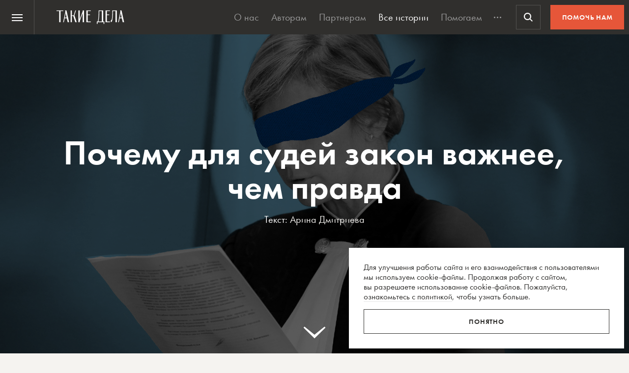

--- FILE ---
content_type: text/html; charset=UTF-8
request_url: https://takiedela.ru/2017/04/takaya-rossiya-zakon/
body_size: 52750
content:


<!DOCTYPE html>
<html lang="ru-RU">
<head>
    <title>Почему для судей закон важнее, чем правда | Такие дела</title>
    <meta charset="UTF-8">
    <meta http-equiv="X-UA-Compatible" content="IE=edge">
    <meta name="yandex-verification" content="5fb8611ef6b83dbd">
    <meta property="fb:app_id" content="1457910984506503">
    <meta name="SKYPE_TOOLBAR" content="SKYPE_TOOLBAR_PARSER_COMPATIBLE"/>
	<meta name="telegram:channel" content="@takiedela">
	<meta name="viewport" content="width=device-width, initial-scale=1" />
	<meta name="format-detection" content="telephone=no">
    <!-- Anti-flicker snippet (recommended)  -->
    <style>.async-hide { opacity: 0 !important} </style>
    <script>(function(a,s,y,n,c,h,i,d,e){s.className+=' '+y;h.start=1*new Date;
            h.end=i=function(){s.className=s.className.replace(RegExp(' ?'+y),'')};
            (a[n]=a[n]||[]).hide=h;setTimeout(function(){i();h.end=null},c);h.timeout=c;
        })(window,document.documentElement,'async-hide','dataLayer',1000,
            {'OPT-5VCPZKR':true});</script>

        <meta name="theme-color" content="#ffffff">
        <meta name="msapplication-TileColor" content="#ffffff">
        <meta name="msapplication-TileImage" content="https://takiedela.ru/wp-content/themes/takiedela/assets/image/icons/ms-icon-144x144.png">

        <link rel="icon" type="image/x-icon" href="https://takiedela.ru/wp-content/themes/takiedela/assets/image/icons/favicon.ico">
        <link rel="shortcut icon" type="image/x-icon" href="https://takiedela.ru/wp-content/themes/takiedela/assets/image/icons/favicon.ico">
        <link rel="icon" type="image/png" href="https://takiedela.ru/wp-content/themes/takiedela/assets/image/icons/favicon-16x16.png" sizes="16x16">
        <link rel="icon" type="image/png" href="https://takiedela.ru/wp-content/themes/takiedela/assets/image/icons/favicon-32x32.png" sizes="32x32">
        <link rel="icon" type="image/png" href="https://takiedela.ru/wp-content/themes/takiedela/assets/image/icons/favicon-96x96.png" sizes="96x96">
        <link rel="icon" type="image/png" href="https://takiedela.ru/wp-content/themes/takiedela/assets/image/icons/android-icon-192x192.png" sizes="192x192">

        <link rel="apple-touch-icon" href="https://takiedela.ru/wp-content/themes/takiedela/assets/image/icons/apple-touch-icon.png">
        <link rel="apple-touch-icon-precomposed" href="https://takiedela.ru/wp-content/themes/takiedela/assets/image/icons/apple-touch-icon-precomposed.png">
        <link rel="apple-touch-icon" sizes="57x57" href="https://takiedela.ru/wp-content/themes/takiedela/assets/image/icons/apple-touch-icon-57x57.png">
        <link rel="apple-touch-icon" sizes="60x60" href="https://takiedela.ru/wp-content/themes/takiedela/assets/image/icons/apple-touch-icon-60x60.png">
        <link rel="apple-touch-icon" sizes="72x72" href="https://takiedela.ru/wp-content/themes/takiedela/assets/image/icons/apple-touch-icon-72x72.png">
        <link rel="apple-touch-icon" sizes="76x76" href="https://takiedela.ru/wp-content/themes/takiedela/assets/image/icons/apple-touch-icon-76x76.png">
        <link rel="apple-touch-icon" sizes="114x114" href="https://takiedela.ru/wp-content/themes/takiedela/assets/image/icons/apple-touch-icon-114x114.png">
        <link rel="apple-touch-icon" sizes="120x120" href="https://takiedela.ru/wp-content/themes/takiedela/assets/image/icons/apple-touch-icon-120x120.png">
        <link rel="apple-touch-icon" sizes="144x144" href="https://takiedela.ru/wp-content/themes/takiedela/assets/image/icons/apple-touch-icon-144x144.png">
        <link rel="apple-touch-icon" sizes="152x152" href="https://takiedela.ru/wp-content/themes/takiedela/assets/image/icons/apple-touch-icon-152x152.png">
        <link rel="apple-touch-icon" sizes="167x167" href="https://takiedela.ru/wp-content/themes/takiedela/assets/image/icons/apple-touch-icon-167x167.png">
        <link rel="apple-touch-icon" sizes="180x180" href="https://takiedela.ru/wp-content/themes/takiedela/assets/image/icons/apple-touch-icon-180x180.png">
        <link rel="apple-touch-icon" sizes="192x192" href="https://takiedela.ru/wp-content/themes/takiedela/assets/image/icons/apple-touch-icon-192x192.png">

        <meta name="msapplication-config" content="https://takiedela.ru/wp-content/themes/takiedela/assets/image/icons/browserconfig.xml">
        <link rel="manifest" href="/manifest.json">
        <link rel="stylesheet" id="td_fonts.css" href="https://takiedela.ru/fonts/td_fonts.css" type="text/css" media="all">


    <link rel="profile" href="http://gmpg.org/xfn/11">
    <link rel="pingback" href="https://takiedela.ru/xmlrpc.php">

    


    <meta property="description" content="Даже законные решения судей часто трудно признать справедливыми — например, аресты митингующих. Уместен вопрос: а откуда вообще берутся люди, которые нас судят?">

    <meta property="og:title" content="Почему для судей закон важнее, чем правда">
    <meta property="twitter:title" content="Почему для судей закон важнее, чем правда">
<meta property="og:description" content="Даже законные решения судей часто трудно признать справедливыми — например, аресты митингующих. Уместен вопрос: а откуда вообще берутся люди, которые нас судят?">
<meta property="twitter:description" content="Даже законные решения судей часто трудно признать справедливыми — например, аресты митингующих. Уместен вопрос: а откуда вообще берутся люди, которые нас судят?">
<meta property="og:type" content="article">
    <meta property="article:publisher" content="https://www.facebook.com/takiedelaru">

    <meta property="og:image:width" content="1280">
    <meta property="og:image:height" content="922">

    <meta property="og:image"
          content="https://takiedela.ru/wp-content/uploads/2017/03/TASS_7772700-1280x922.jpg?rev=1810201723165757">
    <meta property="twitter:image:src"
          content="https://takiedela.ru/wp-content/uploads/2017/03/TASS_7772700-1280x922.jpg?rev=1810201723165757">
    <meta property="twitter:image"
          content="https://takiedela.ru/wp-content/uploads/2017/03/TASS_7772700-1280x922.jpg?rev=1810201723165757">


    <meta property="twitter:card" content="summary_large_image">
    <meta property="twitter:title" content="Почему для судей закон важнее, чем правда">
    <meta property="twitter:description"
          content="Даже законные решения судей часто трудно признать справедливыми — например, аресты митингующих. Уместен вопрос: а откуда вообще берутся люди, которые нас судят?">
    <meta property="twitter:site" content="@takiedelaru">
    <meta property="twitter:creator" content="@takiedelaru">
    

    <meta property="og:published_date" content="2017-04-13">



    <!-- Microdata for Google news-->
    <script type="application/ld+json">
		{
		"@context": "http://schema.org",
		"@type": "NewsArticle",
		"headline": "Почему для судей закон важнее, чем правда",
		"author": "Арина Дмитриева",
		"publisher": {
			"@type": "Organization",
			"name": "Такие дела",
			"logo": {
				"@type": "ImageObject",
				"url": "https://takiedela.ru/wp-content/themes/takiedela/assets/image/share/facebook-thumb.jpg"
			}
		},
				"image": "https://takiedela.ru/wp-content/uploads/2017/03/TASS_7772700-1280x922.jpg?rev=18102017231657",
				"datePublished": "13. 04. 2017",
		"dateModified": "2017-10-19",
		"mainEntityOfPage": "https://takiedela.ru/2017/04/takaya-rossiya-zakon/"
		}

    </script>
    
        <!--<script async src="https://cdn.onthe.io/io.js/7NbEKIho8gBN"></script>-->


<script>
    window._io_config = window._io_config || {};
    window._io_config["0.2.0"] = window._io_config["0.2.0"] || [];
    window._io_config["0.2.0"].push({
        page_url: "https://takiedela.ru/2017/04/takaya-rossiya-zakon/",
        page_url_canonical: "https://takiedela.ru/2017/04/takaya-rossiya-zakon/",
        page_title: 'Почему для судей закон важнее, чем правда | Такие дела',
        page_type: "article",
        page_language: "ru",
                article_authors: ["Арина Дмитриева"],
                article_publication_date: "01. 01. 1970",
                article_categories: ["Другое"],
                article_type: "post",
        article_word_count: "1492",
    });
</script>
    <!-- Google Tag Manager -->
        <script>(function(w,d,s,l,i){w[l]=w[l]||[];w[l].push({'gtm.start':
        new Date().getTime(),event:'gtm.js'});var f=d.getElementsByTagName(s)[0],
        j=d.createElement(s),dl=l!='dataLayer'?'&l='+l:'';j.async=true;j.src=
        'https://www.googletagmanager.com/gtm.js?id='+i+dl;f.parentNode.insertBefore(j,f);
        })(window,document,'script','dataLayer','GTM-T2ZT6T5');</script>
    <!-- End Google Tag Manager -->
    <!-- Facebook Pixel Code -->
	    <!-- DO NOT MODIFY -->
    <!-- End Facebook Pixel Code -->

    <!--[if IE]>
        <![endif]-->
	    <script>
        var disqus_identifier = 'https://takiedela.ru/2017/04/takaya-rossiya-zakon/';
    </script>
		<!-- Adfox для подключения рекламы -->
	<script>window.yaContextCb = window.yaContextCb || []</script>
	<script src="https://yandex.ru/ads/system/context.js" async></script>
    <script type="text/javascript">!function(){var t=document.createElement("script");t.type="text/javascript",t.async=!0,t.src='https://vk.com/js/api/openapi.js?169',t.onload=function(){VK.Retargeting.Init("VK-RTRG-1257965-6gMrP"),VK.Retargeting.Hit()},document.head.appendChild(t)}();</script>
    <noscript><img src="https://vk.com/rtrg?p=VK-RTRG-1257965-6gMrP" style="position:fixed; left:-999px;" alt=""/></noscript>
    <meta name='robots' content='index, follow, max-image-preview:large, max-snippet:-1, max-video-preview:-1' />

	<!-- This site is optimized with the Yoast SEO plugin v20.13 - https://yoast.com/wordpress/plugins/seo/ -->
	<link rel="canonical" href="https://takiedela.ru/2017/04/takaya-rossiya-zakon/" />
	<meta property="og:locale" content="ru_RU" />
	<meta property="og:type" content="article" />
	<meta property="og:title" content="Почему для судей закон важнее, чем правда | Такие дела" />
	<meta property="og:description" content="Основной источник кадров для российских судов общей юрисдикции — то есть тех, что имеют дело с гражданами, — аппарат самих судов. Там будущих судей учат слушаться старших, много и прилежно трудиться и правильно все оформлять. В работе судьи ставят законность выше справедливости и любят пословицу «закон суров, но это закон». А в частной жизни они [&hellip;]" />
	<meta property="og:url" content="https://takiedela.ru/2017/04/takaya-rossiya-zakon/" />
	<meta property="og:site_name" content="Такие дела" />
	<meta property="article:publisher" content="https://www.facebook.com/takiedelaru/" />
	<meta property="article:published_time" content="2017-04-13T09:00:06+00:00" />
	<meta property="article:modified_time" content="2017-10-18T23:16:57+00:00" />
	<meta property="og:image" content="https://takiedela.ru/wp-content/uploads/2017/03/TASS_7772700.jpg" />
	<meta property="og:image:width" content="2000" />
	<meta property="og:image:height" content="1440" />
	<meta property="og:image:type" content="image/jpeg" />
	<meta name="author" content="Арина Дмитриева" />
	<meta name="twitter:card" content="summary_large_image" />
	<meta name="twitter:creator" content="@takiedelaru" />
	<meta name="twitter:site" content="@takiedelaru" />
	<meta name="twitter:label1" content="Написано автором" />
	<meta name="twitter:data1" content="Арина Дмитриева" />
	<script type="application/ld+json" class="yoast-schema-graph">{"@context":"https://schema.org","@graph":[{"@type":"Article","@id":"https://takiedela.ru/2017/04/takaya-rossiya-zakon/#article","isPartOf":{"@id":"https://takiedela.ru/2017/04/takaya-rossiya-zakon/"},"author":{"name":"Арина Дмитриева","@id":"https://takiedela.ru/#/schema/person/dd2f601c33c676f723778e084ac9f426"},"headline":"Почему для судей закон важнее, чем правда","datePublished":"2017-04-13T09:00:06+00:00","dateModified":"2017-10-18T23:16:57+00:00","mainEntityOfPage":{"@id":"https://takiedela.ru/2017/04/takaya-rossiya-zakon/"},"wordCount":1556,"publisher":{"@id":"https://takiedela.ru/#organization"},"image":{"@id":"https://takiedela.ru/2017/04/takaya-rossiya-zakon/#primaryimage"},"thumbnailUrl":"https://takiedela.ru/wp-content/uploads/2017/03/TASS_7772700.jpg","articleSection":["Другое"],"inLanguage":"ru-RU"},{"@type":"WebPage","@id":"https://takiedela.ru/2017/04/takaya-rossiya-zakon/","url":"https://takiedela.ru/2017/04/takaya-rossiya-zakon/","name":"Почему для судей закон важнее, чем правда | Такие дела","isPartOf":{"@id":"https://takiedela.ru/#website"},"primaryImageOfPage":{"@id":"https://takiedela.ru/2017/04/takaya-rossiya-zakon/#primaryimage"},"image":{"@id":"https://takiedela.ru/2017/04/takaya-rossiya-zakon/#primaryimage"},"thumbnailUrl":"https://takiedela.ru/wp-content/uploads/2017/03/TASS_7772700.jpg","datePublished":"2017-04-13T09:00:06+00:00","dateModified":"2017-10-18T23:16:57+00:00","breadcrumb":{"@id":"https://takiedela.ru/2017/04/takaya-rossiya-zakon/#breadcrumb"},"inLanguage":"ru-RU","potentialAction":[{"@type":"ReadAction","target":["https://takiedela.ru/2017/04/takaya-rossiya-zakon/"]}]},{"@type":"ImageObject","inLanguage":"ru-RU","@id":"https://takiedela.ru/2017/04/takaya-rossiya-zakon/#primaryimage","url":"https://takiedela.ru/wp-content/uploads/2017/03/TASS_7772700.jpg","contentUrl":"https://takiedela.ru/wp-content/uploads/2017/03/TASS_7772700.jpg","width":2000,"height":1440},{"@type":"BreadcrumbList","@id":"https://takiedela.ru/2017/04/takaya-rossiya-zakon/#breadcrumb","itemListElement":[{"@type":"ListItem","position":1,"name":"Home","item":"https://takiedela.ru/"},{"@type":"ListItem","position":2,"name":"Почему для судей закон важнее, чем правда"}]},{"@type":"WebSite","@id":"https://takiedela.ru/#website","url":"https://takiedela.ru/","name":"Такие дела","description":"Мы вернём в журналистику человека","publisher":{"@id":"https://takiedela.ru/#organization"},"potentialAction":[{"@type":"SearchAction","target":{"@type":"EntryPoint","urlTemplate":"https://takiedela.ru/?s={search_term_string}"},"query-input":"required name=search_term_string"}],"inLanguage":"ru-RU"},{"@type":"Organization","@id":"https://takiedela.ru/#organization","name":"Такие дела","url":"https://takiedela.ru/","logo":{"@type":"ImageObject","inLanguage":"ru-RU","@id":"https://takiedela.ru/#/schema/logo/image/","url":"https://takiedela.ru/wp-content/uploads/2023/04/biglogotd-min.png","contentUrl":"https://takiedela.ru/wp-content/uploads/2023/04/biglogotd-min.png","width":360,"height":76,"caption":"Такие дела"},"image":{"@id":"https://takiedela.ru/#/schema/logo/image/"},"sameAs":["https://www.facebook.com/takiedelaru/","https://twitter.com/takiedelaru","https://vk.com/takiedela_ru"]},{"@type":"Person","@id":"https://takiedela.ru/#/schema/person/dd2f601c33c676f723778e084ac9f426","name":"Арина Дмитриева","image":{"@type":"ImageObject","inLanguage":"ru-RU","@id":"https://takiedela.ru/#/schema/person/image/","url":"https://secure.gravatar.com/avatar/95acc452a7d920d741e5b91b94fa3e62?s=96&d=blank&r=g","contentUrl":"https://secure.gravatar.com/avatar/95acc452a7d920d741e5b91b94fa3e62?s=96&d=blank&r=g","caption":"Арина Дмитриева"},"description":"Научный сотрудник Института проблем правоприменения при Европейском университете в Санкт-Петербурге. Обучалась в Московской высшей школе социальных и экономических наук (магистр социологии) и Универстите Болоньи (LLM, MA in Law and Economic). Занимается исследованиями судебной и правоохранительной систем.","url":"https://takiedela.ru/author/lisichko/"}]}</script>
	<!-- / Yoast SEO plugin. -->


<script type="text/javascript">
window._wpemojiSettings = {"baseUrl":"https:\/\/s.w.org\/images\/core\/emoji\/14.0.0\/72x72\/","ext":".png","svgUrl":"https:\/\/s.w.org\/images\/core\/emoji\/14.0.0\/svg\/","svgExt":".svg","source":{"concatemoji":"https:\/\/takiedela.ru\/wp-includes\/js\/wp-emoji-release.min.js?ver=6.1.1"}};
/*! This file is auto-generated */
!function(e,a,t){var n,r,o,i=a.createElement("canvas"),p=i.getContext&&i.getContext("2d");function s(e,t){var a=String.fromCharCode,e=(p.clearRect(0,0,i.width,i.height),p.fillText(a.apply(this,e),0,0),i.toDataURL());return p.clearRect(0,0,i.width,i.height),p.fillText(a.apply(this,t),0,0),e===i.toDataURL()}function c(e){var t=a.createElement("script");t.src=e,t.defer=t.type="text/javascript",a.getElementsByTagName("head")[0].appendChild(t)}for(o=Array("flag","emoji"),t.supports={everything:!0,everythingExceptFlag:!0},r=0;r<o.length;r++)t.supports[o[r]]=function(e){if(p&&p.fillText)switch(p.textBaseline="top",p.font="600 32px Arial",e){case"flag":return s([127987,65039,8205,9895,65039],[127987,65039,8203,9895,65039])?!1:!s([55356,56826,55356,56819],[55356,56826,8203,55356,56819])&&!s([55356,57332,56128,56423,56128,56418,56128,56421,56128,56430,56128,56423,56128,56447],[55356,57332,8203,56128,56423,8203,56128,56418,8203,56128,56421,8203,56128,56430,8203,56128,56423,8203,56128,56447]);case"emoji":return!s([129777,127995,8205,129778,127999],[129777,127995,8203,129778,127999])}return!1}(o[r]),t.supports.everything=t.supports.everything&&t.supports[o[r]],"flag"!==o[r]&&(t.supports.everythingExceptFlag=t.supports.everythingExceptFlag&&t.supports[o[r]]);t.supports.everythingExceptFlag=t.supports.everythingExceptFlag&&!t.supports.flag,t.DOMReady=!1,t.readyCallback=function(){t.DOMReady=!0},t.supports.everything||(n=function(){t.readyCallback()},a.addEventListener?(a.addEventListener("DOMContentLoaded",n,!1),e.addEventListener("load",n,!1)):(e.attachEvent("onload",n),a.attachEvent("onreadystatechange",function(){"complete"===a.readyState&&t.readyCallback()})),(e=t.source||{}).concatemoji?c(e.concatemoji):e.wpemoji&&e.twemoji&&(c(e.twemoji),c(e.wpemoji)))}(window,document,window._wpemojiSettings);
</script>
<style type="text/css">
img.wp-smiley,
img.emoji {
	display: inline !important;
	border: none !important;
	box-shadow: none !important;
	height: 1em !important;
	width: 1em !important;
	margin: 0 0.07em !important;
	vertical-align: -0.1em !important;
	background: none !important;
	padding: 0 !important;
}
</style>
	<link rel='stylesheet' id='wp-block-library-css' href='https://takiedela.ru/wp-includes/css/dist/block-library/style.min.css?ver=6.1.1' type='text/css' media='all' />
<link rel='stylesheet' id='classic-theme-styles-css' href='https://takiedela.ru/wp-includes/css/classic-themes.min.css?ver=1' type='text/css' media='all' />
<style id='global-styles-inline-css' type='text/css'>
body{--wp--preset--color--black: #000000;--wp--preset--color--cyan-bluish-gray: #abb8c3;--wp--preset--color--white: #ffffff;--wp--preset--color--pale-pink: #f78da7;--wp--preset--color--vivid-red: #cf2e2e;--wp--preset--color--luminous-vivid-orange: #ff6900;--wp--preset--color--luminous-vivid-amber: #fcb900;--wp--preset--color--light-green-cyan: #7bdcb5;--wp--preset--color--vivid-green-cyan: #00d084;--wp--preset--color--pale-cyan-blue: #8ed1fc;--wp--preset--color--vivid-cyan-blue: #0693e3;--wp--preset--color--vivid-purple: #9b51e0;--wp--preset--gradient--vivid-cyan-blue-to-vivid-purple: linear-gradient(135deg,rgba(6,147,227,1) 0%,rgb(155,81,224) 100%);--wp--preset--gradient--light-green-cyan-to-vivid-green-cyan: linear-gradient(135deg,rgb(122,220,180) 0%,rgb(0,208,130) 100%);--wp--preset--gradient--luminous-vivid-amber-to-luminous-vivid-orange: linear-gradient(135deg,rgba(252,185,0,1) 0%,rgba(255,105,0,1) 100%);--wp--preset--gradient--luminous-vivid-orange-to-vivid-red: linear-gradient(135deg,rgba(255,105,0,1) 0%,rgb(207,46,46) 100%);--wp--preset--gradient--very-light-gray-to-cyan-bluish-gray: linear-gradient(135deg,rgb(238,238,238) 0%,rgb(169,184,195) 100%);--wp--preset--gradient--cool-to-warm-spectrum: linear-gradient(135deg,rgb(74,234,220) 0%,rgb(151,120,209) 20%,rgb(207,42,186) 40%,rgb(238,44,130) 60%,rgb(251,105,98) 80%,rgb(254,248,76) 100%);--wp--preset--gradient--blush-light-purple: linear-gradient(135deg,rgb(255,206,236) 0%,rgb(152,150,240) 100%);--wp--preset--gradient--blush-bordeaux: linear-gradient(135deg,rgb(254,205,165) 0%,rgb(254,45,45) 50%,rgb(107,0,62) 100%);--wp--preset--gradient--luminous-dusk: linear-gradient(135deg,rgb(255,203,112) 0%,rgb(199,81,192) 50%,rgb(65,88,208) 100%);--wp--preset--gradient--pale-ocean: linear-gradient(135deg,rgb(255,245,203) 0%,rgb(182,227,212) 50%,rgb(51,167,181) 100%);--wp--preset--gradient--electric-grass: linear-gradient(135deg,rgb(202,248,128) 0%,rgb(113,206,126) 100%);--wp--preset--gradient--midnight: linear-gradient(135deg,rgb(2,3,129) 0%,rgb(40,116,252) 100%);--wp--preset--duotone--dark-grayscale: url('#wp-duotone-dark-grayscale');--wp--preset--duotone--grayscale: url('#wp-duotone-grayscale');--wp--preset--duotone--purple-yellow: url('#wp-duotone-purple-yellow');--wp--preset--duotone--blue-red: url('#wp-duotone-blue-red');--wp--preset--duotone--midnight: url('#wp-duotone-midnight');--wp--preset--duotone--magenta-yellow: url('#wp-duotone-magenta-yellow');--wp--preset--duotone--purple-green: url('#wp-duotone-purple-green');--wp--preset--duotone--blue-orange: url('#wp-duotone-blue-orange');--wp--preset--font-size--small: 13px;--wp--preset--font-size--medium: 20px;--wp--preset--font-size--large: 36px;--wp--preset--font-size--x-large: 42px;--wp--preset--spacing--20: 0.44rem;--wp--preset--spacing--30: 0.67rem;--wp--preset--spacing--40: 1rem;--wp--preset--spacing--50: 1.5rem;--wp--preset--spacing--60: 2.25rem;--wp--preset--spacing--70: 3.38rem;--wp--preset--spacing--80: 5.06rem;}:where(.is-layout-flex){gap: 0.5em;}body .is-layout-flow > .alignleft{float: left;margin-inline-start: 0;margin-inline-end: 2em;}body .is-layout-flow > .alignright{float: right;margin-inline-start: 2em;margin-inline-end: 0;}body .is-layout-flow > .aligncenter{margin-left: auto !important;margin-right: auto !important;}body .is-layout-constrained > .alignleft{float: left;margin-inline-start: 0;margin-inline-end: 2em;}body .is-layout-constrained > .alignright{float: right;margin-inline-start: 2em;margin-inline-end: 0;}body .is-layout-constrained > .aligncenter{margin-left: auto !important;margin-right: auto !important;}body .is-layout-constrained > :where(:not(.alignleft):not(.alignright):not(.alignfull)){max-width: var(--wp--style--global--content-size);margin-left: auto !important;margin-right: auto !important;}body .is-layout-constrained > .alignwide{max-width: var(--wp--style--global--wide-size);}body .is-layout-flex{display: flex;}body .is-layout-flex{flex-wrap: wrap;align-items: center;}body .is-layout-flex > *{margin: 0;}:where(.wp-block-columns.is-layout-flex){gap: 2em;}.has-black-color{color: var(--wp--preset--color--black) !important;}.has-cyan-bluish-gray-color{color: var(--wp--preset--color--cyan-bluish-gray) !important;}.has-white-color{color: var(--wp--preset--color--white) !important;}.has-pale-pink-color{color: var(--wp--preset--color--pale-pink) !important;}.has-vivid-red-color{color: var(--wp--preset--color--vivid-red) !important;}.has-luminous-vivid-orange-color{color: var(--wp--preset--color--luminous-vivid-orange) !important;}.has-luminous-vivid-amber-color{color: var(--wp--preset--color--luminous-vivid-amber) !important;}.has-light-green-cyan-color{color: var(--wp--preset--color--light-green-cyan) !important;}.has-vivid-green-cyan-color{color: var(--wp--preset--color--vivid-green-cyan) !important;}.has-pale-cyan-blue-color{color: var(--wp--preset--color--pale-cyan-blue) !important;}.has-vivid-cyan-blue-color{color: var(--wp--preset--color--vivid-cyan-blue) !important;}.has-vivid-purple-color{color: var(--wp--preset--color--vivid-purple) !important;}.has-black-background-color{background-color: var(--wp--preset--color--black) !important;}.has-cyan-bluish-gray-background-color{background-color: var(--wp--preset--color--cyan-bluish-gray) !important;}.has-white-background-color{background-color: var(--wp--preset--color--white) !important;}.has-pale-pink-background-color{background-color: var(--wp--preset--color--pale-pink) !important;}.has-vivid-red-background-color{background-color: var(--wp--preset--color--vivid-red) !important;}.has-luminous-vivid-orange-background-color{background-color: var(--wp--preset--color--luminous-vivid-orange) !important;}.has-luminous-vivid-amber-background-color{background-color: var(--wp--preset--color--luminous-vivid-amber) !important;}.has-light-green-cyan-background-color{background-color: var(--wp--preset--color--light-green-cyan) !important;}.has-vivid-green-cyan-background-color{background-color: var(--wp--preset--color--vivid-green-cyan) !important;}.has-pale-cyan-blue-background-color{background-color: var(--wp--preset--color--pale-cyan-blue) !important;}.has-vivid-cyan-blue-background-color{background-color: var(--wp--preset--color--vivid-cyan-blue) !important;}.has-vivid-purple-background-color{background-color: var(--wp--preset--color--vivid-purple) !important;}.has-black-border-color{border-color: var(--wp--preset--color--black) !important;}.has-cyan-bluish-gray-border-color{border-color: var(--wp--preset--color--cyan-bluish-gray) !important;}.has-white-border-color{border-color: var(--wp--preset--color--white) !important;}.has-pale-pink-border-color{border-color: var(--wp--preset--color--pale-pink) !important;}.has-vivid-red-border-color{border-color: var(--wp--preset--color--vivid-red) !important;}.has-luminous-vivid-orange-border-color{border-color: var(--wp--preset--color--luminous-vivid-orange) !important;}.has-luminous-vivid-amber-border-color{border-color: var(--wp--preset--color--luminous-vivid-amber) !important;}.has-light-green-cyan-border-color{border-color: var(--wp--preset--color--light-green-cyan) !important;}.has-vivid-green-cyan-border-color{border-color: var(--wp--preset--color--vivid-green-cyan) !important;}.has-pale-cyan-blue-border-color{border-color: var(--wp--preset--color--pale-cyan-blue) !important;}.has-vivid-cyan-blue-border-color{border-color: var(--wp--preset--color--vivid-cyan-blue) !important;}.has-vivid-purple-border-color{border-color: var(--wp--preset--color--vivid-purple) !important;}.has-vivid-cyan-blue-to-vivid-purple-gradient-background{background: var(--wp--preset--gradient--vivid-cyan-blue-to-vivid-purple) !important;}.has-light-green-cyan-to-vivid-green-cyan-gradient-background{background: var(--wp--preset--gradient--light-green-cyan-to-vivid-green-cyan) !important;}.has-luminous-vivid-amber-to-luminous-vivid-orange-gradient-background{background: var(--wp--preset--gradient--luminous-vivid-amber-to-luminous-vivid-orange) !important;}.has-luminous-vivid-orange-to-vivid-red-gradient-background{background: var(--wp--preset--gradient--luminous-vivid-orange-to-vivid-red) !important;}.has-very-light-gray-to-cyan-bluish-gray-gradient-background{background: var(--wp--preset--gradient--very-light-gray-to-cyan-bluish-gray) !important;}.has-cool-to-warm-spectrum-gradient-background{background: var(--wp--preset--gradient--cool-to-warm-spectrum) !important;}.has-blush-light-purple-gradient-background{background: var(--wp--preset--gradient--blush-light-purple) !important;}.has-blush-bordeaux-gradient-background{background: var(--wp--preset--gradient--blush-bordeaux) !important;}.has-luminous-dusk-gradient-background{background: var(--wp--preset--gradient--luminous-dusk) !important;}.has-pale-ocean-gradient-background{background: var(--wp--preset--gradient--pale-ocean) !important;}.has-electric-grass-gradient-background{background: var(--wp--preset--gradient--electric-grass) !important;}.has-midnight-gradient-background{background: var(--wp--preset--gradient--midnight) !important;}.has-small-font-size{font-size: var(--wp--preset--font-size--small) !important;}.has-medium-font-size{font-size: var(--wp--preset--font-size--medium) !important;}.has-large-font-size{font-size: var(--wp--preset--font-size--large) !important;}.has-x-large-font-size{font-size: var(--wp--preset--font-size--x-large) !important;}
.wp-block-navigation a:where(:not(.wp-element-button)){color: inherit;}
:where(.wp-block-columns.is-layout-flex){gap: 2em;}
.wp-block-pullquote{font-size: 1.5em;line-height: 1.6;}
</style>
<link rel='stylesheet' id='avatar-manager-css' href='https://takiedela.ru/wp-content/plugins/avatar-manager/assets/css/avatar-manager.min.css?ver=1.2.1' type='text/css' media='all' />
<link rel='stylesheet' id='jquery.ui-datepicker-css' href='https://takiedela.ru/wp-content/themes/takiedela/assets/css/jquery.ui-datepicker.css?ver=6adba9611337eb3e8a75577ac9b1840e' type='text/css' media='all' />
<link rel='stylesheet' id='donate_form-css' href='https://takiedela.ru/wp-content/themes/takiedela/assets/css/donate_form.css?ver=e5b826b335d575ce0b8d02a58e1d771d' type='text/css' media='all' />
<link rel='stylesheet' id='new-donate-form-css' href='https://takiedela.ru/wp-content/themes/takiedela/assets/css/new-donate-form.css?ver=6adba9611337eb3e8a75577ac9b1840e' type='text/css' media='all' />
<link rel='stylesheet' id='single-css' href='https://takiedela.ru/wp-content/themes/takiedela/assets/css/single.css?ver=6adba9611337eb3e8a75577ac9b1840e' type='text/css' media='all' />
<script type='text/javascript' id='jquery-core-js-extra'>
/* <![CDATA[ */
var td_ajax = {"ajax_url":"https:\/\/takiedela.ru\/wp-admin\/admin-ajax.php"};
var td_lk_api = {"server":"https:\/\/my.nuzhnapomosh.ru\/"};
/* ]]> */
</script>
<script type='text/javascript' src='https://takiedela.ru/wp-content/themes/takiedela/assets/js/jquery-2.2.2.min.js?ver=2.2.2' id='jquery-core-js'></script>
<script type='text/javascript' src='https://takiedela.ru/wp-content/themes/takiedela/assets/js/jquery-migrate-1.2.1.js?ver=1.2.1' id='jquery-migrate-js'></script>
<link rel="https://api.w.org/" href="https://takiedela.ru/wp-json/" /><link rel="alternate" type="application/json" href="https://takiedela.ru/wp-json/wp/v2/posts/55431" /><link rel="EditURI" type="application/rsd+xml" title="RSD" href="https://takiedela.ru/xmlrpc.php?rsd" />
<link rel="wlwmanifest" type="application/wlwmanifest+xml" href="https://takiedela.ru/wp-includes/wlwmanifest.xml" />
<meta name="generator" content="WordPress 6.1.1" />
<link rel='shortlink' href='https://takiedela.ru/?p=55431' />
<link rel="alternate" type="application/json+oembed" href="https://takiedela.ru/wp-json/oembed/1.0/embed?url=https%3A%2F%2Ftakiedela.ru%2F2017%2F04%2Ftakaya-rossiya-zakon%2F" />
<link rel="alternate" type="text/xml+oembed" href="https://takiedela.ru/wp-json/oembed/1.0/embed?url=https%3A%2F%2Ftakiedela.ru%2F2017%2F04%2Ftakaya-rossiya-zakon%2F&#038;format=xml" />
<link rel="amphtml" href="https://takiedela.ru/2017/04/takaya-rossiya-zakon/amp/"></head>
<body>
<div class="np-cookie-notice is-hidden js-np-cookie-notice" role="dialog" aria-modal="false" aria-label="Соглашение с использованием cookie-файлов">
    <p class="np-cookie-notice__text">
        Для улучшения работы сайта и&nbsp;его взаимодействия с&nbsp;пользователями мы&nbsp;используем cookie-файлы.
        Продолжая работу с
        сайтом, вы&nbsp;разрешаете использование cookie-файлов. Пожалуйста,
        <a class="link-line" href="https://nuzhnapomosh.ru/cookie-notice-faq"
           target="_blank" rel="noopener" title="Ознакомиться с политикой">ознакомьтесь с&nbsp;политикой</a>, чтобы
        узнать больше.
    </p>
    <button title="Понял политику" class="np-button np-button_border-black np-cookie-notice__button js-np-cookie-notice-btn">Понятно</button>
</div>
<div id="td-donate-modal" class="np-cookie-notice td-donate-notice is-hidden js-td-donate-notice" role="dialog" aria-modal="false" aria-label="Помогите ТАКИМ ДЕЛАМ выжить после отключения приема платежей">
    <button type="button" class="np-button np-button_white np-button_nobackground b-offer-popup-social__close td-donate-modal__close">
        <svg width="30" height="30" viewBox="0 0 30 30" fill="none" xmlns="http://www.w3.org/2000/svg">
            <path fill-rule="evenodd" clip-rule="evenodd" d="M5.41421 4.00002L4 5.41423L13.5858 15L4 24.5858L5.41421 26L15 16.4142L24.5857 26L26 24.5858L16.4142 15L26 5.41423L24.5857 4.00002L15 13.5858L5.41421 4.00002Z" fill="currentColor"></path>
        </svg>
    </button>
    <b>Помогите «Таким делам» продолжить работу.</b>
    <p class="np-cookie-notice__text">
        Новые тексты появляются благодаря вашим пожертвованиям. Но мы лишились почти всех регулярных пожертвований из-за вынужденной смены платежной системы.
    </p>
    <a href="/2024/08/mozhete-pomoch-takim-delam/?ref=help_modal" class="np-button np-button_border-red np-cookie-notice__button js-td-donate-modal-btn">ПОДДЕРЖАТЬ</a>
</div>
<style>
.td-donate-notice {
    right: 10px;
    bottom: 10px;
    background-color: var(--np-black) !important;
    color: var(--np-white);
    z-index: 1005;
}
.td-donate-notice p {
    margin-top: 15px;
}
</style><!-- Google Tag Manager (noscript) -->
<noscript><iframe src="https://www.googletagmanager.com/ns.html?id=GTM-T2ZT6T5";
height="0" width="0" style="display:none;visibility:hidden"></iframe></noscript>
<!-- End Google Tag Manager (noscript) -->
<script async src="https://www.googletagmanager.com/gtag/js?id=UA-34508497-2"></script>
<script>
	window.dataLayer = window.dataLayer || [];
	function gtag(){dataLayer.push(arguments);}
	gtag('js', new Date());
	gtag('config', 'UA-34508497-2');
</script>
<!-- // Global site tag (gtag.js) - Google Analytics -->

<!-- Global site tag (gtag.js) - Google Analytics -->
<script async src="https://www.googletagmanager.com/gtag/js?id=G-HD1Q596416"></script>
<script>
    window.dataLayer = window.dataLayer || [];
    function gtag(){dataLayer.push(arguments);}
    gtag('js', new Date());

    gtag('config', 'G-HD1Q596416');
</script>
<!-- Global site tag (gtag.js) - Google Analytics end-->




<header class="np-header js-np-header np-header_td" role="menubar">
	<nav class="np-header__nav js-np-header-nav" aria-label="Основная навигация">
		<button class="np-header__burger np-header__button np-header__button_hamburger js-np-header-button-menu"
				id="np-header-button-hamburger"
				aria-expanded="false"
				aria-haspopup="true"
				aria-controls="np-menu-dropdown"
				role="menuitem"
				type="button">
			<span class="np-header__burger-line np-header__burger-line_top"></span>
			<span class="np-header__burger-line np-header__burger-line_middle"></span>
			<span class="np-header__burger-line np-header__burger-line_bottom"></span>
			<span class="visually-hidden">Меню</span>
		</button>
		<a href="/"
		   class="np-header__logo np-header__logo_td">
			<span class="visually-hidden">На главную Такие дела</span>
		</a>
		<ul class="np-header__menu js-np-header-menu np-header__menu_td">
			<li><a class="np-header__menu-link"
			   href="/about/">О&nbsp;нас</a></li>
		<li><a class="np-header__menu-link"
			   href="/editors/for-authors/">Авторам</a></li>
		<li><a class="np-header__menu-link"
			   href="/partnership/">Партнерам</a></li>
					<li><a class="np-header__menu-link is-active"
				   href="/stories/">Все истории</a></li>
			<li><a class="np-header__menu-link"
				   href="/pomogaem/">Помогаем</a></li>
			<li><a class="np-header__menu-link is-active"
				   href="/stories/instructions/">Инструкции</a></li>
			<li><a class="np-header__menu-link"
				   href="/video/">Видео</a></li>
			<li><a class="np-header__menu-link"
				   href="/afisha/">Афиша</a></li>
				<li class="np-header__menu-more">
		<button class="np-header__menu-more-btn js-np-header-button-more">
			<span class="visually-hidden">Развернуть меню</span>
		</button>
	</li>
</ul>
					<button class="np-header__button np-header__button_search js-np-header-button-search"
					type="button"
					aria-haspopup="true"
					role="menuitem"
					aria-controls="np-menu-overlay">
				<span class="visually-hidden">Поиск</span>
			</button>
				            <a href="https://auth.nuzhnapomosh.ru/login?referer=https://takiedela.ru/2017/04/takaya-rossiya-zakon/"
               class="np-header__button np-header__button_user-unauthorized js-np-header-button-auth is-disabled">
                <span>войти</span>
            </a>
        		<a class="np-header__help"
		   href="/donate/">
			Помочь нам		</a>
	</nav>
	<!-- dropdown-aside -->
	<nav class="np-header__dropdown-aside js-np-header-dropdown-aside"
		 id="np-menu-dropdown"
		 role="listbox"
		 tabindex="-1"
		 aria-labelledby="np-header-button-hamburger">
		<div class="np-header-aside">
			<div class="np-header-aside__block">
				<ul class="np-header__menu-mobile">
			<li><a class="np-header__menu-link" href="/about/">О&nbsp;нас</a></li>
		<li><a class="np-header__menu-link" href="/editors/for-authors/">Авторам</a></li>
		<li><a class="np-header__menu-link" href="/partnership/">Партнерам</a></li>
    	<li><a class="np-header__menu-link" href="/stories/">Все истории</a></li>
		<li><a class="np-header__menu-link" href="/pomogaem/">Помогаем</a></li>
		<li><a class="np-header__menu-link" href="/stories/instructions/">Инструкции</a></li>
		<li><a class="np-header__menu-link" href="/video/">Видео</a></li>
		<li><a class="np-header__menu-link" href="/afisha/">Афиша</a></li>
			</ul>
				<a href="/" class="np-header__title np-header__title_main">Такие дела</a>
				<p>Медиа, которое рассказывает о&nbsp;социальных проблемах и&nbsp;людях, которые с&nbsp;ними сталкиваются</p>
									<form class="np-header__search" action="/" method="get">
						<div class="np-header__field-wrap np-header__field-wrap_shaddow">
							<input type="search" class="np-header__field" placeholder="Искать" name="s">
							<button type="submit" class="np-header__button np-header__button_search np-header__button_search-mobile">
								<span class="visually-hidden">Искать</span>
							</button>
						</div>
					</form>
								<a class="np-header__help np-header__help_mobile"
				   href="/donate/">
					Помочь нам				</a>
			</div>
			<!-- // aside__block -->
			<div class="np-header-aside__block">
				<p id="np-header-projects-title"
				   class="np-header__subtitle">Наши проекты</p>
				<ul class="np-header-aside__list"
					aria-labelledby="np-header-projects-title">
					<li class="np-header-aside__item">
						<a class="np-header-aside__item-link"
							href="/slova/?utm_source=td&utm_campaign=header_aside">
							<span class="np-header-aside__item-title">Мы&nbsp;так не&nbsp;говорим</span>
							<span>Словарь инклюзивной лексики</span>
						</a>
					</li>
					<li class="np-header-aside__item">
						<a class="np-header-aside__item-link"
							href="/poehali/?utm_source=td&utm_campaign=header_aside">
							<span class="np-header-aside__item-title">Выезжаем</span>
							<span>Вы&nbsp;выбираете, о&nbsp;чем напишут наши авторы</span>
						</a>
					</li>
					<!-- <li class="np-header-aside__item">
						<a class="np-header-aside__item-link"
							href="https://smysl.shop/?utm_source=td&utm_campaign=header_aside">
							<span class="np-header-aside__item-title">Есть смысл</span>
							<span>Книги на социальные темы</span>
						</a>
					</li> -->
					<li class="np-header-aside__item">
						<a class="np-header-aside__item-link"
							href="/mailing/?utm_source=td&utm_campaign=header_aside">
							<span class="np-header-aside__item-title">Дайджест</span>
							<span>Еженедельная подборка материалов</span>
						</a>
					</li>
					<li class="np-header-aside__item">
						<a class="np-header-aside__item-link"
							href="https://www.youtube.com/channel/UCqC6aKlxw26pDitXHL7OjqQ">
							<span class="np-header-aside__item-title">Видео и подкасты</span>
							<span>Смотрите нас на Youtube</span>
						</a>
					</li>
					<li class="np-header-aside__item">
						<a class="np-header-aside__item-link"
							href="/tests/?utm_source=td&utm_campaign=header_aside">
							<span class="np-header-aside__item-title">Тесты</span>
							<!-- <span></span> -->
						</a>
					</li>
				</ul>
			</div>
			<!-- // aside__block -->
						<!-- // aside__block -->
		</div>
	</nav>
	<!-- // dropdown-aside -->
	<nav class="np-header__dropdown-user js-np-header-dropdown-user"
	 id="np-menu-user-dropdown"
	 role="menu"
	 aria-labelledby="np-header-button-user">
	<div class="np-header__user-head js-np-header-user-name"></div>
	<a class="np-header__user-link"
	   href="https://my.nuzhnapomosh.ru/?utm_source=td&utm_campaign=header_user">Личный кабинет</a>
	<a class="np-header__user-link js-np-header-notify is-hidden"
	   href="https://my.nuzhnapomosh.ru/payments/report?utm_source=td&utm_campaign=header_user">
		Уведомления
		<span class="np-header__user-notify js-np-header-notify-count"></span>
	</a>
	<a class="np-header__user-link"
	   href="https://my.nuzhnapomosh.ru/payments/recurrent?utm_source=td&utm_campaign=header_user">Пожертвования</a>
	<a class="np-header__user-link"
	   href="https://my.nuzhnapomosh.ru/payments/giftcard?utm_source=td&utm_campaign=header_user">Подарочные карты</a>
	<a class="np-header__user-link"
	   href="https://my.nuzhnapomosh.ru/events?utm_source=td&utm_campaign=header_user">Пользуясь случаем</a>
  <a class="np-header__user-link is-hidden"
	   href="https://my.nuzhnapomosh.ru/order?utm_source=td&utm_campaign=header_user">Мои заказы</a>
	<a class="np-header__user-link"
	   href="https://edu.nuzhnapomosh.ru/my-courses?utm_source=td&utm_campaign=header_user">Образование</a>
	<a class="np-header__user-link"
	   href="https://my.nuzhnapomosh.ru/setting?utm_source=td&utm_campaign=header_user">Настройки аккаунта</a>
	<a class="np-header__user-link" href="https://core.nuzhnapomosh.ru?utm_source=td&utm_campaign=header_user">Ядро&nbsp;&mdash; для НКО</a>
	<a class="np-header__user-link np-header__user-link_mobile"
	   href="https://my.nuzhnapomosh.ru/card?utm_source=td&utm_campaign=header_user">Мои карты</a>
	<a class="np-header__user-link"
	   href="https://auth.nuzhnapomosh.ru/logout?referer=https://takiedela.ru/2017/04/takaya-rossiya-zakon/">Выйти</a>
</nav>
	<div class="np-header__overlay js-np-header-overlay is-hidden"></div>
			<div class="js-np-header-search-overlay is-hidden">
			<button class="np-header__search-close js-np-header-search-close" type="button">
				<span class="visually-hidden">Закрыть окно</span>
			</button>
			<form class="np-header__search np-header__search_desktop js-np-header-search-desktop"
				  action="/" method="get">
				<div class="np-header__field-wrap np-header__field-wrap_shaddow">
					<input type="search" class="np-header__field" placeholder="Искать" name="s">
					<button type="submit" class="np-header__button np-header__button_search">
						<span class="visually-hidden">Искать</span>
					</button>
				</div>
			</form>
		</div>
	</header>
    <div id="wrapper">
        <div class="b-single-wrap">
            <div class="b-line b-single">

                <div class="b-single__intro__img i-single__intro__img i-down-arrow-first "  style="background-image: url(https://takiedela.ru/wp-content/uploads/2017/03/TASS_7772700.jpg);">
                    <div class="b-single__intro__img__black i-single__intro__img__black"></div>

                    <div class="b-single__intro__heading">
                        <h1 class="b-single__intro__heading__h1">Почему для судей закон важнее, чем правда</h1>

                                                    <div class="b-single__intro__heading__author">
                                Текст: <a href="/author/lisichko/" title="Арина Дмитриева">Арина Дмитриева</a></div>
                        
                        
                        
                        
                        <!-- Партнерский материал -->
                                                <!-- Партнерский материал -->

                                                    <a href="#" class="b-photostory-btn i-photostory-btn" style="display: none;">
                                <span class="b-photostory-btn__inner">
                                    <i class="b-photostory-btn__ic i-svg" data-icon="camera"></i>
                                    <span>Смотреть историю <br> в фотографиях</span>
                                </span>
                            </a>
                        
                                                    <div class="b-single__intro__mobile-img-wrap">
                                <img src="https://takiedela.ru/wp-content/uploads/2017/03/TASS_7772700.jpg" class="b-single__intro__mobile-img-wrap__img">
                            </div>
                        
                    </div>

                                            <a href="" class="b-down-arrow b-down-arrow__single i-down-arrow i-svg" data-icon="arrow_down"></a>
                    
                                                                    <div class="b-single__photo-author">Фото: Артем Геодакян/ТАСС</div>
                                    </div>

                <div class="b-wrap b-single__text-wrap js-mediator-article">
                    <div data-io-article-url="https://takiedela.ru/2017/04/takaya-rossiya-zakon/">
                        <ul class="b-single__text__categories">
                                                                                                <li class="b-single__text__categories__elem"><a
                                            href="https://takiedela.ru/category/other/">Другое</a>
                                    </li>
                                                                                                                                <li class="b-single__text__categories__elem"><a
                                            href="https://takiedela.ru/genre/context/">Контекст</a>
                                    </li>
                                                                                                                                <li class="b-single__text__categories__elem"><a
                                            href="https://takiedela.ru/rubrics/court/">Суды</a>
                                    </li>
                                                                    <li class="b-single__text__categories__elem"><a
                                            href="https://takiedela.ru/rubrics/takaya-rossiya/">Такая Россия</a>
                                    </li>
                                                                                    </ul>


                        <ul class="b-single__text__top">
                            <li class="b-article__meta__elem">
                                <i class="b-article__meta__elem__ico b-article__meta__elem__ico_time i-svg"
                                   data-icon="time"></i>
                                <span class="b-article__meta__elem__txt">13. 04. 2017</span>
                            </li>
                            <li class="b-article__meta__elem b-article__meta__elem__views is-hidden">
                                <i class="b-article__meta__elem__ico b-article__meta__elem__ico_eye i-svg" data-icon="eye"></i>
                                <span class="b-article__meta__elem__txt">
                                    
<script data-post_id="55431" src="/wp-content/plugins/nuzhnapomosh/assets/js/spvc.js"></script>

                                </span>
                            </li>
                        </ul>

                        

                                                    <p class="b-single__headline">Даже законные решения российских судей часто трудно признать справедливыми — например, аресты участников антикоррупционных выступлений 26 марта. Уместен вопрос: а откуда вообще берутся люди, которые нас судят?</p>
                        
                        
                        <div class="b-single__content-720
                        ">

                            
			<span class="b-barrel__single b-barrel__single__text-ad-first ">
			<a
			   href="https://rtd.takiedela.ru/" target="_blank">
				<img class="ignore" src="https://takiedela.ru/wp-content/uploads/2025/08/banner-rtd-vert.png">
			</a>
		</span>
	
<p>Основной источник кадров для российских судов общей юрисдикции — то есть тех, что имеют дело с гражданами, — аппарат самих судов. Там будущих судей учат слушаться старших, много и прилежно трудиться и правильно все оформлять. В работе судьи ставят законность выше справедливости и любят пословицу «закон суров, но это закон». А в частной жизни они сильно стеснены: когда постоянно задерживаешься на работе, время остается только на семью. Друзья, поездки, споры о религии и политике, большой, интересный мир — это все не про них.</p>
<h2>Судьи из аппарата</h2>
<p>«Как я стала судьей? Я работала помощником мирового судьи&#8230; на своем же судебном участке, на котором сейчас являюсь судьей в течение пяти лет, и когда наша судья пошла на повышение, она меня сподвигла, направила меня на мысль, что я уже созрела для судьи&#8230; — <a href="http://www.enforce.spb.ru/images/Products/BOOKS/%D0%A0%D0%BE%D1%81%D1%81%D0%B8%D0%B9%D1%81%D0%BA%D0%B8%D0%B5_%D1%81%D1%83%D0%B4%D1%8C%D0%B8_114_134.pdf">описывает</a> свою карьеру молодая судья, назначенная на должность в 2013 году. — Я ничего против не имела&#8230; Поехала и сдала с первого раза экзамены, и здесь сразу же освободилась соответствующая должность… Я подала документы и прошла конкурс».</p>
<p>Это типичная история: 30% судей пришли именно таким путем — из аппарата. И это имеет свое объяснение. После реформы судов в начале 2000-х быстро выросло число судейских вакансий. Еще быстрее росло число дел, и судьям требовались надежные помощники — сотрудники аппарата. Между тем зарплаты этих сотрудников очень невелики — на уровне 15 тысяч рублей в месяц. И чтобы удержать работников, их мотивировали возможностью через пять-семь лет занять судейское кресло. Кроме того, такой способ набора снижает издержки на обучение кадров и позволяет брать в судьи более предсказуемых, «проверенных» кандидатов.</p>
<p>Поскольку на работу в аппарат суда идут преимущественно молодые женщины — а именно они оказываются готовыми выполнять рутинную работу за небольшую плату — то 80% судей, набранных из аппарата, составляют женщины. В целом среди судей женщин тоже больше, чем мужчин, но не настолько: 64% против 36%, и по той же причине — в 1990-е женщины охотнее шли на тогдашние мизерные судейские зарплаты. Карьеру в аппарате суда нередко начинают прямо со школьной скамьи, сначала в канцелярии или в должности секретаря судебного заседания, затем дорастают до помощника судьи и при должном терпении становятся судьями. Почти 59% таких судей получили юридическое образование заочно — получать очное им было просто некогда (в целом среди судей доля заочников — 46%).</p>
</div><div class="b-single__big-quote">  специфическими чертами судей, вышедших из аппарата, является ориентация на законность, формализм и эффективность в противовес справедливости и автономии</div><div class="b-single__content-720">
<p>Профессиональный опыт, полученный в аппарате судебной системы, не плох сам по себе. Он дает возможность основательно узнать работу судебной машины изнутри, научиться на практике вести процесс и справляться с большой нагрузкой. Но он же формирует привычку к субординации и оценке работы по формальным показателям (скорость, точность). Главной задачей в процессе становится качественно разрешить дело «по всем правилам», а не разобраться по существу. Опрос судей показывает, что специфическими чертами профессиональной субкультуры судей, вышедших из аппарата, является ориентация на законность, формализм и эффективность в противовес справедливости и автономии.</p>
<p>Председатель Мосгорсуда Ольга Егорова прямо <a href="https://rg.ru/2015/11/26/egorova.html">говорила</a> в интервью, что набор из аппарата стал основной кадровой стратегией судебной системы: «Мы стараемся сами кадры воспитывать. Первый резерв — это помощники судей и секретари судебного заседания. Они знают работу системы изнутри, видят все ее трудности и к моменту назначения на должность судьи в целом готовы к профессии. Если секретарь начинает свою работу с хорошим судьей, то уже никогда из судебной системы не уйдет».</p>
<h2>Судьи из прокуратуры и органов</h2>
<p>Следующие по значимости источники судейского корпуса — прокуратура (20,8%) и правоохранительные органы — Следственный комитет, МВД, ФСИН (в сумме — 17,5%). Обе группы представляют «сторону обвинения», а став судьями, обычно специализируются на рассмотрении уголовных дел.</p>
<span class="b-single__text-img b-single__img-none">
            
                <img src="https://takiedela.ru/wp-content/uploads/2017/03/17918568_1450084358414137_2128365657_n.png">
            <em>Иллюстрация: Илья Юдин для ТД</em></span>
<p>Судьи из прокуратуры и «органов» — в основном мужчины, они обычно становятся судьями в более старшем возрасте, чем их коллеги, пришедшие из аппарата, и имеют больший профессиональный опыт. Судьи из прокуроров больше склонны к самостоятельности и готовы противостоять давлению — возможно, потому что исторически прокуратура имела широкие полномочия. Они не возражают против открытости процесса и публикации решений (а вот бывшим сотрудникам органов это не нравится).</p>
</div><div class="b-single__big-quote">«Дело в том, что за каждым адвокатом есть своя история и свой шлейф. Кто сколько берет&#8230; И если адвокат, которого знают, скажет: &#171;Я хочу быть судьей&#187;, я не уверен&#8230;»</div><div class="b-single__content-720">
<p>Представители других юридических профессий — адвокаты, юрисконсульты, преподаватели права, нотариусы — представлены хуже, на всех на них в сумме приходится меньше трети судей. При этом в отношении адвокатов есть устойчивый негативный стереотип. Вот как описывал это в ходе опроса районный судья: «Дело в том, что за каждым адвокатом есть своя история и свой шлейф. Кто сколько берет, кто сколько заработал, кто сколько под судью берет&#8230; И если адвокат, которого знают, скажет: &#171;Я хочу быть судьей&#187;, я не уверен&#8230; То есть экзамен квалификационный он сдаст, но чтоб квалификационная коллегия пропустила адвоката в судьи&#8230;»</p>
<p>Сложившаяся система отбора судей нацелена на поиск компрометирующих сведений, и в таких условиях кандидат с более продолжительным и разнообразным профессиональным опытом проигрывает хорошо проверенному кандидату, проработавшему под пристальным присмотром старших коллег.</p>
<h2>Закон выше справедливости</h2>
<p>Когда судей спрашивают, в чем они видят свою главную задачу, справедливость они ставят только на третье место — после защиты прав граждан и законности. Такой легализм позволяет судьям не задавать вопросы, которые должны были бы быть заданы при разрешении многих дел. Судьи любят пословицу «закон суров, но это закон». Главными качествами судьи они считают знание буквы закона и обеспечение требований закона в ходе судебного процесса. Впрочем, надо отметить, что судьи, специализирующиеся на уголовных делах, ценность справедливости ставят несколько выше, чем судьи, разрешающие преимущественно гражданские и административные споры.</p>
</div><div class="b-single__big-photo">
        
            <img src="https://takiedela.ru/wp-content/uploads/2017/03/inf.png">
        
        <div>Иллюстрация: Илья Юдин для ТД</div><span> </span></div><div class="b-single__content-720">
<p>Судья — человек чрезвычайно загруженный. В среднем он <a href="https://takiedela.ru/2017/04/takaya-rossiya-sudy/">рассматривает</a> в первой инстанции четыре-пять дел в рабочий день, а мировые судьи — и вовсе 11. Более трех четвертей судей говорят, что они часто задерживаются на работе.</p>
	<div data-type="related_banner" class="b-text-further__right">
		<strong>Читайте также</strong>
		<a href="https://takiedela.ru/2017/04/takaya-rossiya-sudy/">
						<img src="https://takiedela.ru/wp-content/uploads/2017/03/TASS_4191227-1.jpg" class="b-text-further__img wp-post-image" alt="" decoding="async" loading="lazy" srcset="https://takiedela.ru/wp-content/uploads/2017/03/TASS_4191227-1.jpg 2000w, https://takiedela.ru/wp-content/uploads/2017/03/TASS_4191227-1-360x226.jpg 360w, https://takiedela.ru/wp-content/uploads/2017/03/TASS_4191227-1-768x483.jpg 768w, https://takiedela.ru/wp-content/uploads/2017/03/TASS_4191227-1-1280x804.jpg 1280w, https://takiedela.ru/wp-content/uploads/2017/03/TASS_4191227-1-560x352.jpg 560w, https://takiedela.ru/wp-content/uploads/2017/03/TASS_4191227-1-716x450.jpg 716w, https://takiedela.ru/wp-content/uploads/2017/03/TASS_4191227-1-150x94.jpg 150w" sizes="(max-width: 582px) 100vw, 582px" />					<span>Почему судьи штампуют чужие решения</span> &nbsp;
					</a>
					<span>Когда соцсети в России взрывает очередной несправедливый приговор, возникает вопрос: как мог судья под этим подписаться? И тут надо понимать: сама система подталкивает судью к тому, чтобы оформлять принятые не им решения</span> &nbsp;
			</div>

<p>Из-за высокой нагрузки у судьи остается мало времени на контакты с внешним миром. Поэтому, согласно опросам, они очень большое значение придают семье: 88,4% судей выбрали вариант, что семья для них «очень важна». Если в этом вопросе средний россиянин с судьей, скорее всего, согласился бы, то по другим пунктам между ними наблюдается большая разница. Друзья, свободное время, религия, политика — все это оказывается <a href="http://www.enforce.spb.ru/chronicle/publications-of-the-media/5850-ktitaev-extra-jus-tsennosti-sudej">куда менее важным </a>для судей, чем для обычных россиян.</p>
<p>Утрируя, можно сказать, что судья превращается в рабочего на конвейере и оказывается отрезанным от внешнего мира. Чем более бюрократизирован и ограничен буквой закона процесс принятия решений, тем больше судьи превращаются в чиновников и тем больше они уважают аппаратную школу. «Почему иногда, может быть, мнение складывается в пользу работника аппарата суда? — <a href="http://www.enforce.spb.ru/images/Products/BOOKS/%D0%A0%D0%BE%D1%81%D1%81%D0%B8%D0%B9%D1%81%D0%BA%D0%B8%D0%B5_%D1%81%D1%83%D0%B4%D1%8C%D0%B8_114_134.pdf">рассуждает</a> судья в ходе интервью. — Потому что он уже был в конвейере, он готов. Я завтра его ставлю, и он у меня уже работает в полную силу, а когда приходит со стороны, не всегда бывает готов, глаза большие, и не знает, что делать…»</p>
<h2>Чтобы стать судьей, нужно сперва узнать жизнь</h2>
<p>В мире есть две основные стратегии назначения судей.</p>
<p>В одних странах, например, в США и Великобритании, судья — венец юридической карьеры. Сперва юрист должен доказать свою честность, знание законов и преданность праву долгой работой в качестве прокурора и адвоката. Долгой — это значит, что репутацию человек нарабатывает не менее 20 лет, а то и больше, и только после этого может стать судьей.</p>
</div><div class="b-single__big-quote">отбор судей сфокусирован на поиске компрометирующих данных. поэтому шансы получить должность имеют люди с короткой профессиональной биографией и минимумом связей за пределами семьи</div><div class="b-single__content-720">
<p>В других странах, например, во Франции и Германии, наоборот, кандидата начинают готовить в судьи с университетской скамьи. Но в ходе этой подготовки будущий судья не только сдает многочисленные и очень сложные экзамены, но и приобретает необходимый ему жизненный и профессиональный опыт в ходе разных стажировок — в судах, в прокуратуре, в адвокатской конторе, в неправительственной правозащитной организации. Только так кандидат может получить представление о разных видах юридической деятельности, а комиссия по назначению — собрать несколько независимых мнений о кандидате. После назначения молодой судья еще два-три года не будет допущен к самостоятельному рассмотрению дел.</p>
	<div data-type="related_banner" class="b-text-further__right">
		<strong>Читайте также</strong>
		<a href="https://takiedela.ru/2017/04/takaya-rossiya-reforma/">
						<img src="https://takiedela.ru/wp-content/uploads/2017/03/AKG1604771.jpg" class="b-text-further__img wp-post-image" alt="" decoding="async" loading="lazy" srcset="https://takiedela.ru/wp-content/uploads/2017/03/AKG1604771.jpg 2000w, https://takiedela.ru/wp-content/uploads/2017/03/AKG1604771-334x240.jpg 334w, https://takiedela.ru/wp-content/uploads/2017/03/AKG1604771-768x553.jpg 768w, https://takiedela.ru/wp-content/uploads/2017/03/AKG1604771-1280x921.jpg 1280w, https://takiedela.ru/wp-content/uploads/2017/03/AKG1604771-556x400.jpg 556w, https://takiedela.ru/wp-content/uploads/2017/03/AKG1604771-625x450.jpg 625w, https://takiedela.ru/wp-content/uploads/2017/03/AKG1604771-150x108.jpg 150w" sizes="(max-width: 509px) 100vw, 509px" />					<span>Как у нас получилось отменить рабство</span> &nbsp;
					</a>
					<span>В России принято подозрительно относиться к реформам — как бы хуже не стало. Но бывали в нашей истории времена, когда власть не только понимала необходимость реформ, но даже их проводила</span> &nbsp;
			</div>

<p>Не такова система в России. Сегодня отбор судей сфокусирован на проверке биографии и поиске компрометирующих данных. В этих условиях шансы получить должность судьи имеют люди с наиболее короткой профессиональной биографией и минимумом связей за пределами семьи.</p>
<p>Тут следовало бы поменять как минимум две вещи.</p>
<p>Во-первых, установить, что кандидат в судьи должен сперва узнать жизнь — скажем, поработать минимум три года в юридической профессии, связанной с судом — прокурором, адвокатом, помощником судьи. И еще минимум три года — в не связанной с судом области, юрисконсультом, например. Наличие разнообразного опыта должно стать обязательным.</p>
<p>Во-вторых, надо создать систему подготовки судей до назначения на должность судьи, а не после, как сейчас. Она должна включать и теоретическую подготовку, и развитие профессиональных навыков с обязательной стажировкой в одном из судов, выбранном путем жеребьевки. В ходе такой подготовки кандидат сможет показать не только свои юридические знания, но и психологические качества, культурный багаж и т. д. Результаты этой подготовки должны учитываться при проведении конкурсного отбора.</p>
<p>Эти две меры позволят России начать постепенное улучшение качества судейского корпуса.</p>
<p style="text-align: center;">***</p>
<p><strong>Источники</strong></p>
<p>В. Волков, А. Дмитриева, М. Поздняков, К. Титаев. <a href="http://www.enforce.spb.ru/images/Products/BOOKS/%D0%A0%D0%BE%D1%81%D1%81%D0%B8%D0%B9%D1%81%D0%BA%D0%B8%D0%B5_%D1%81%D1%83%D0%B4%D1%8C%D0%B8_114_134.pdf">Российские судьи: социологическое исследование профессии</a>. Норма, 2015</p>
<p>Т. Бочаров, В. Волков, А. Дмитриева, К. Титаев, И. Четверикова, М. Шклярук. <a href="http://www.enforce.spb.ru/images/Issledovanya/court_reform_IRL_4_KGI_web.pdf">Диагностика работы судебной системы в сфере уголовного судопроизводства и предложения по ее реформированию</a>. Часть I. ИПП ЕУСПб, 2016</p>
                            
                            
                            
                                                                                        
                            
                                
                                
                                                                        <div class="b-soc i-soc b-soc_scroll i-soc_scroll" 
		data-title="Почему для судей закон важнее, чем правда" 
		data-img=""
        data-text="Даже законные решения судей часто трудно признать справедливыми — например, аресты митингующих. Уместен вопрос: а откуда вообще берутся люди, которые нас судят?" 
		data-url="https://takiedela.ru/2017/04/takaya-rossiya-zakon/"
        data-title-tw=""
		data-desc="https://takiedela.ru/2017/04/takaya-rossiya-zakon/">

		<div class="b-soc__ins i-soc__ins">
											<div class="b-soc__elem i-soc__elem    ">
					<a href=""
					   class="b-soc__elem__lnk i-soc__elem__lnk " data-share="vk">
						<i class="b-soc__elem__lnk__ico b-soc__elem__lnk__ico_vk i-svg " data-icon="vk"></i>
						    													<span class="b-soc__elem__lnk__cnt b-soc__elem__lnk__cnt_vk  i-social__count">0</span>
											</a>
				</div>
											<div class="b-soc__elem i-soc__elem   b-soc__elem_mobile ">
					<a href="whatsapp://send?text=%D0%9F%D0%BE%D1%87%D0%B5%D0%BC%D1%83+%D0%B4%D0%BB%D1%8F+%D1%81%D1%83%D0%B4%D0%B5%D0%B9+%D0%B7%D0%B0%D0%BA%D0%BE%D0%BD+%D0%B2%D0%B0%D0%B6%D0%BD%D0%B5%D0%B5%2C+%D1%87%D0%B5%D0%BC+%D0%BF%D1%80%D0%B0%D0%B2%D0%B4%D0%B0 https://takiedela.ru/2017/04/takaya-rossiya-zakon/"
					   class="b-soc__elem__lnk  " data-share="whatsapp">
						<i class="b-soc__elem__lnk__ico b-soc__elem__lnk__ico_whatsapp i-svg " data-icon="whatsapp"></i>
						    											</a>
				</div>
											<div class="b-soc__elem i-soc__elem   b-soc__elem_mobile ">
					<a href="https://telegram.me/share/url?url=https://takiedela.ru/2017/04/takaya-rossiya-zakon/&text=%D0%9F%D0%BE%D1%87%D0%B5%D0%BC%D1%83+%D0%B4%D0%BB%D1%8F+%D1%81%D1%83%D0%B4%D0%B5%D0%B9+%D0%B7%D0%B0%D0%BA%D0%BE%D0%BD+%D0%B2%D0%B0%D0%B6%D0%BD%D0%B5%D0%B5%2C+%D1%87%D0%B5%D0%BC+%D0%BF%D1%80%D0%B0%D0%B2%D0%B4%D0%B0"
					   class="b-soc__elem__lnk  " data-share="tg">
						<i class="b-soc__elem__lnk__ico b-soc__elem__lnk__ico_tg i-svg " data-icon="tg"></i>
						    											</a>
				</div>
											<div class="b-soc__elem i-soc__elem    ">
					<a href=""
					   class="b-soc__elem__lnk i-soc__elem__lnk " data-share="tw">
						<i class="b-soc__elem__lnk__ico b-soc__elem__lnk__ico_tw i-svg " data-icon="tw"></i>
						    											</a>
				</div>
											<div class="b-soc__elem i-soc__elem    ">
					<a href=""
					   class="b-soc__elem__lnk i-soc__elem__lnk " data-share="ok">
						<i class="b-soc__elem__lnk__ico b-soc__elem__lnk__ico_ok i-svg " data-icon="odnoklassniki"></i>
						    													<span class="b-soc__elem__lnk__cnt b-soc__elem__lnk__cnt_ok  i-social__count">0</span>
											</a>
				</div>
											<div class="b-soc__elem i-soc__elem   b-soc__elem_dots  ">
					<a href=""
					   class="b-soc__elem__lnk i-soc__elem__lnk " data-share="dots">
						<i class="b-soc__elem__lnk__ico b-soc__elem__lnk__ico_dots i-svg " data-icon="dots"></i>
						    								<i class="b-soc__elem__lnk__ico b-soc__elem__lnk__ico_close b-soc__elem__lnk__ico_hide  i-svg" data-icon="close"></i>
																		</a>
				</div>
					</div>

		<a href="/chtoby-vy-znali/?b=m" class="b-button b-button_help-moby i-soc__button"><span class="b-button__inside b-button__inside_help-moby">Поддержать «Такие&nbsp;дела»</span></a>
    </div>
                                                            
                                                    </div>

                        <script id="js-mpf-mediator-init" data-counter="2771261" data-adaptive="true">!function (e) {
                                function t(t, n) {
                                    if (!(n in e)) {
                                        for (var r, a = e.document, i = a.scripts, o = i.length; o--;)if (-1 !== i[o].src.indexOf(t)) {
                                            r = i[o];
                                            break
                                        }
                                        if (!r) {
                                            r = a.createElement("script"), r.type = "text/javascript", r.async = !0, r.defer = !0, r.src = t, r.charset = "UTF-8";

                                            var d = function () {
                                                var e = a.getElementsByTagName("script")[0];
                                                e.parentNode.insertBefore(r, e)
                                            };
                                            "[object Opera]" == e.opera ? a.addEventListener ? a.addEventListener("DOMContentLoaded", d, !1) : e.attachEvent("onload", d) : d()
                                        }
                                    }
                                }

                                t("//top-fwz1.mail.ru/js/code.js", "_tmr"), t("//mediator.imgsmail.ru/2/mpf-mediator.min.js", "_mediator")
                            }(window);
                            //Удалить 10.06.18
                            setTimeout(function(){$( ".mywidget__ttl:contains('Page 1 from ‘Наши люди’ by Такие Дела')" ).text('Наши люди');}, 2000);
                        </script>
                                                <div class="b-single__content-720">    <div class="b-post__help" >
        <div class="b-post__help__title">
			Спасибо, что дочитали до&nbsp;конца!		</div>
		<p>Каждый день мы пишем о самых важных проблемах в нашей стране и предлагаем способы их решения. 
            За девять лет мы собрали 300 миллионов рублей в пользу проверенных благотворительных организаций.</p>
        <p>«Такие дела» существуют благодаря пожертвованиям: с их помощью мы оплачиваем работу авторов, фотографов и редакторов, 
            ездим в командировки и проводим исследования. Мы просим вас оформить пожертвование в поддержку проекта. Любая помощь, 
            особенно если она регулярная, помогает нам работать.</p>
        <p>Оформив регулярное пожертвование на сумму от 500 рублей, вы сможете присоединиться к «Таким друзьям» — сообществу близких по духу людей. 
            Здесь вас ждут мастер-классы и воркшопы, общение с редакцией, обсуждение текстов и встречи с их героями.</p>
        <p>Станьте частью перемен — оформите ежемесячное пожертвование. Спасибо, что вы с нами!</p>        <a href="/donate/?b=l2&type=article&uid=55431"
           class="np-button np-button_block np-button_big np-button_black">
			Помочь нам		</a>
    </div>
</div>                        <div id="end"></div>
                    </div>
                </div>

            </div>
        </div><!--/b-single-wrap-->



                        
        
            <div class="my-widget-anchor" data-cid="9e92b6d5ad6785e247a9869ed3308756"></div>
            <script>
                window.myWidgetInit = {useDomReady: false};
                (function(d, s, id) {
                    var js, t = d.getElementsByTagName(s)[0];
                    if (d.getElementById(id)) return;
                    js = d.createElement(s); js.id = id;
                    js.src = "https://likemore-go.imgsmail.ru/widget.js";
                    t.parentNode.insertBefore(js, t);
                }(document, 'script', 'my-widget-script'));
            </script>
        
        
        
        
    </div>
    <div id="hd" class="overlay">
    <div>
        <strong>Текст</strong>
        <a href="" class="close ai i-svg" data-icon="close"></a>
        <div class="hd-content">
            <div class="hd-slider">
            </div>
            <div class="hd-controls">
                <span class="hd-pages">0 из 0</span>
                <div>
                    <a href="#" class="hd-prev" onclick="ga('send', 'event', 'button', 'click', 'left-row'); return true;"><span class="ai i-svg" data-icon="arrow_left"></span></a>
                    <a href="#" class="hd-next" onclick="ga('send', 'event', 'button', 'click', 'right-row'); return true;"><span class="ai i-svg" data-icon="arrow_right"></span></a>
                </div>
            </div>
        </div>
    </div>
</div>    
<div id="photostory" class="b-photostory i-photostory">
    <div class="b-photostory__head-mobile">
        <a href="/" class="b-logo b-logo_mobile i-svg" data-icon="logo"></a>
    </div>
    <div class="b-photostory__inner">
        <div class="b-photostory__fullscreen i-photostory__fullscreen">
            <i class="i-svg" data-icon="resize-full"></i>
            <i class="i-svg" data-icon="resize-normal"></i>
        </div>
        <div class="b-photostory__close i-photostory__close i-svg" data-icon="close"></div>
        <div class="b-photostory__slide-prev i-photostory__slide-prev"></div>
        <div class="b-photostory__slide-next i-photostory__slide-next"></div>
        <div class="b-photostory__content">
            <div class="b-photostory__slider i-photostory__slider">
                                                            
                                                <div class="b-photostory__slide">
                            <div class="b-photostory__slide__content">
                                <div class="b-photostory__slide__photo i-photostory__slide__photo">
                                    <img width="2000" height="1440" src="https://takiedela.ru/wp-content/uploads/2017/03/TASS_7772700.jpg" class="attachment-full size-full" alt="" decoding="async" loading="lazy" srcset="https://takiedela.ru/wp-content/uploads/2017/03/TASS_7772700.jpg 2000w, https://takiedela.ru/wp-content/uploads/2017/03/TASS_7772700-333x240.jpg 333w, https://takiedela.ru/wp-content/uploads/2017/03/TASS_7772700-768x553.jpg 768w, https://takiedela.ru/wp-content/uploads/2017/03/TASS_7772700-1280x922.jpg 1280w, https://takiedela.ru/wp-content/uploads/2017/03/TASS_7772700-556x400.jpg 556w, https://takiedela.ru/wp-content/uploads/2017/03/TASS_7772700-625x450.jpg 625w, https://takiedela.ru/wp-content/uploads/2017/03/TASS_7772700-150x108.jpg 150w" sizes="(max-width: 2000px) 100vw, 2000px" />                                </div>
                                <div class="b-photostory__slide__descr-wrap">
                                    <div class="b-photostory__slide__descr-outer i-photostory__slide__descr-outer">
                                        <div class="b-photostory__slide__descr i-photostory__slide__descr">
                                            <div class="b-photostory__slide__descr__txt i-photostory__slide__descr__txt">
                                                <p>
                                                                                                    </p>
                                            </div>
                                        </div>
                                    </div>

                                                                            <div class="b-photostory__slide__autor">
                                            <em>
												Фото: Артем Геодакян/ТАСС                                            </em>
                                            <div class="b-photostory__pages i-photostory__pages">0 из 0</div>
                                        </div>
                                    
                                    <ul class="b-photostory__slide__socials i-soc" 
                                        data-title="Почему для судей закон важнее, чем правда" 
                                        data-img="https://takiedela.ru/wp-content/uploads/2017/03/TASS_7772700.jpg" 
                                        data-text="Почему для судей закон важнее, чем правда" 
                                        data-url="https://takiedela.ru/2017/04/takaya-rossiya-zakon/" 
                                        data-title-tw="Почему для судей закон важнее, чем правда">
										                                        <li class="b-photostory__slide__socials__link-wrap">
                                            <a href="https://vk.com/share.php?url=https://takiedela.ru/2017/04/takaya-rossiya-zakon/&title=Почему для судей закон важнее, чем правда" class="b-photostory__slide__socials__link b-photostory__slide__socials__link_vk i-soc__elem__lnk" data-share="vk">
                                                <i class="b-photostory__slide__socials__link__ic b-photostory__slide__socials__link__ic_vk i-svg" data-icon="vk"></i>
                                            </a>
                                        </li>
                                        <li class="b-photostory__slide__socials__link-wrap">
                                            <a href="http://twitter.com/share?text=Почему для судей закон важнее, чем правда&url=https://takiedela.ru/2017/04/takaya-rossiya-zakon/" class="b-photostory__slide__socials__link b-photostory__slide__socials__link_tw i-soc__elem__lnk" data-share="tw">
                                                <i class="b-photostory__slide__socials__link__ic b-photostory__slide__socials__link__ic_tw i-svg" data-icon="tw"></i>
                                            </a>
                                        </li>
                                        <li class="b-photostory__slide__socials__link-wrap">
                                            <a href="http://connect.ok.ru/offer?url=https://takiedela.ru/2017/04/takaya-rossiya-zakon/" class="b-photostory__slide__socials__link b-photostory__slide__socials__link_ok i-soc__elem__lnk" data-share="ok">
                                                <i class="b-photostory__slide__socials__link__ic b-photostory__slide__socials__link__ic_ok i-svg" data-icon="odnoklassniki"></i>
                                            </a>
                                        </li>
                                        <li class="b-photostory__slide__socials__link-wrap b-photostory__slide__socials__link-wrap_mobile">
                                            <a href="https://telegram.me/share/url?url=https://takiedela.ru/2017/04/takaya-rossiya-zakon/&text=%D0%9F%D0%BE%D1%87%D0%B5%D0%BC%D1%83+%D0%B4%D0%BB%D1%8F+%D1%81%D1%83%D0%B4%D0%B5%D0%B9+%D0%B7%D0%B0%D0%BA%D0%BE%D0%BD+%D0%B2%D0%B0%D0%B6%D0%BD%D0%B5%D0%B5%2C+%D1%87%D0%B5%D0%BC+%D0%BF%D1%80%D0%B0%D0%B2%D0%B4%D0%B0" class="b-photostory__slide__socials__link b-photostory__slide__socials__link_tg" data-share="tg">
                                                <i class="b-photostory__slide__socials__link__ic b-photostory__slide__socials__link__ic_tg i-svg" data-icon="tg"></i>
                                            </a>
                                        </li>
                                        <li class="b-photostory__slide__socials__link-wrap b-photostory__slide__socials__link-wrap_mobile">
                                            <a href="whatsapp://send?text=%D0%9F%D0%BE%D1%87%D0%B5%D0%BC%D1%83+%D0%B4%D0%BB%D1%8F+%D1%81%D1%83%D0%B4%D0%B5%D0%B9+%D0%B7%D0%B0%D0%BA%D0%BE%D0%BD+%D0%B2%D0%B0%D0%B6%D0%BD%D0%B5%D0%B5%2C+%D1%87%D0%B5%D0%BC+%D0%BF%D1%80%D0%B0%D0%B2%D0%B4%D0%B0&#32;https://takiedela.ru/2017/04/takaya-rossiya-zakon/" class="b-photostory__slide__socials__link b-photostory__slide__socials__link_wt" data-share="whatsapp">
                                                <i class="b-photostory__slide__socials__link__ic b-photostory__slide__socials__link__ic_wt i-svg" data-icon="whatsapp"></i>
                                            </a>
                                        </li>
                                    </ul>
                                </div>
                            </div>
                        </div><!--/b-photostory__slide-->
                                                                                                                        
                                    <div class="b-photostory__slide b-photostory__slide_donate b-photostory__slide_support">
                        <div class="b-photostory__slide__content">
                            <div class="b-photostory__slide__photo">
                                <div class="b-photostory__slide__descr">
                                    <div class="b-photostory__slide__descr__txt">
                                        <div class="b-photostory__slide__descr__txt__title">Спасибо, что долистали до конца!</div>
                                        <p>Каждый день мы пишем о самых важных проблемах в стране. Мы уверены, что их можно преодолеть, только рассказывая о том, что происходит на самом деле. Поэтому мы посылаем корреспондентов в командировки, публикуем репортажи и фотоистории. Мы собираем деньги для множества фондов — и не берем никакого процента на свою работу.</p>
                                        <p>Но сами «Такие дела» существуют благодаря пожертвованиям. И мы просим вас поддержать нашу работу.</p>
                                        <p><i>Пожалуйста, подпишитесь на любое пожертвование в нашу пользу. Спасибо.</i></p>
                                        <a href="/pay/?pay_case_id=2&b=photost" class="b-button b-button_50">Поддержать</a>
                                    </div>
                                </div>
                            </div>
                            <div class="b-photostory__slide__descr-wrap">
                                <div class="b-photostory__slide__descr-outer i-photostory__slide__descr-outer">
                                    <div class="b-photostory__slide__descr i-photostory__slide__descr">
                                        <div class="b-photostory__slide__descr__txt b-photostory__slide__descr__txt_donate i-photostory__slide__descr__txt">

                                        </div>
                                    </div>
                                </div>
                                <ul class="b-photostory__slide__socials i-soc"
                                    data-title="Почему для судей закон важнее, чем правда"
                                    data-text="Почему для судей закон важнее, чем правда"
                                    data-url="https://takiedela.ru/2017/04/takaya-rossiya-zakon/"
                                    data-title-tw="Почему для судей закон важнее, чем правда">
                                    <li class="b-photostory__slide__socials__link-wrap">
                                        <a href="https://www.facebook.com/sharer/sharer.php?u=https://takiedela.ru/2017/04/takaya-rossiya-zakon/" class="b-photostory__slide__socials__link b-photostory__slide__socials__link_fb i-soc__elem__lnk" data-share="fb">
                                            <i class="b-photostory__slide__socials__link__ic b-photostory__slide__socials__link__ic_fb i-svg" data-icon="fb"></i>
                                        </a>
                                    </li>
                                    <li class="b-photostory__slide__socials__link-wrap">
                                        <a href="https://vk.com/share.php?url=https://takiedela.ru/2017/04/takaya-rossiya-zakon/&title=Почему для судей закон важнее, чем правда" class="b-photostory__slide__socials__link b-photostory__slide__socials__link_vk i-soc__elem__lnk" data-share="vk">
                                            <i class="b-photostory__slide__socials__link__ic b-photostory__slide__socials__link__ic_vk i-svg" data-icon="vk"></i>
                                        </a>
                                    </li>
                                    <li class="b-photostory__slide__socials__link-wrap">
                                        <a href="http://twitter.com/share?text=Почему для судей закон важнее, чем правда&url=https://takiedela.ru/2017/04/takaya-rossiya-zakon/" class="b-photostory__slide__socials__link b-photostory__slide__socials__link_tw i-soc__elem__lnk" data-share="tw">
                                            <i class="b-photostory__slide__socials__link__ic b-photostory__slide__socials__link__ic_tw i-svg" data-icon="tw"></i>
                                        </a>
                                    </li>
                                    <li class="b-photostory__slide__socials__link-wrap">
                                        <a href="http://connect.ok.ru/offer?url=https://takiedela.ru/2017/04/takaya-rossiya-zakon/" class="b-photostory__slide__socials__link b-photostory__slide__socials__link_ok i-soc__elem__lnk" data-share="ok">
                                            <i class="b-photostory__slide__socials__link__ic b-photostory__slide__socials__link__ic_ok i-svg" data-icon="odnoklassniki"></i>
                                        </a>
                                    </li>
                                    <li class="b-photostory__slide__socials__link-wrap b-photostory__slide__socials__link-wrap_mobile">
                                        <a href="https://telegram.me/share/url?url=https://takiedela.ru/2017/04/takaya-rossiya-zakon/&text=%D0%9F%D0%BE%D1%87%D0%B5%D0%BC%D1%83+%D0%B4%D0%BB%D1%8F+%D1%81%D1%83%D0%B4%D0%B5%D0%B9+%D0%B7%D0%B0%D0%BA%D0%BE%D0%BD+%D0%B2%D0%B0%D0%B6%D0%BD%D0%B5%D0%B5%2C+%D1%87%D0%B5%D0%BC+%D0%BF%D1%80%D0%B0%D0%B2%D0%B4%D0%B0" class="b-photostory__slide__socials__link b-photostory__slide__socials__link_tg" data-share="tg">
                                            <i class="b-photostory__slide__socials__link__ic b-photostory__slide__socials__link__ic_tg i-svg" data-icon="tg"></i>
                                        </a>
                                    </li>
                                    <li class="b-photostory__slide__socials__link-wrap b-photostory__slide__socials__link-wrap_mobile">
                                        <a href="whatsapp://send?text=%D0%9F%D0%BE%D1%87%D0%B5%D0%BC%D1%83+%D0%B4%D0%BB%D1%8F+%D1%81%D1%83%D0%B4%D0%B5%D0%B9+%D0%B7%D0%B0%D0%BA%D0%BE%D0%BD+%D0%B2%D0%B0%D0%B6%D0%BD%D0%B5%D0%B5%2C+%D1%87%D0%B5%D0%BC+%D0%BF%D1%80%D0%B0%D0%B2%D0%B4%D0%B0&#32;https://takiedela.ru/2017/04/takaya-rossiya-zakon/" class="b-photostory__slide__socials__link b-photostory__slide__socials__link_wt" data-share="whatsapp">
                                            <i class="b-photostory__slide__socials__link__ic b-photostory__slide__socials__link__ic_wt i-svg" data-icon="whatsapp"></i>
                                        </a>
                                    </li>
                                </ul>
                            </div>
                        </div>
                    </div><!--/b-photostory__slide-->
                            </div>
            <div class="b-photostory__controls i-photostory__controls">
                <div class="b-photostory__nav">
                    <div class="b-photostory__prev i-photostory__prev"><span class="b-photostory__prev__ic i-svg" data-icon="arrow_left"></span></div>
                    <div class="b-photostory__next i-photostory__next"><span class="b-photostory__next__ic i-svg" data-icon="arrow_right"></span></div>
                </div>
                <div class="b-photostory__pages i-photostory__pages">0 из 0</div>
            </div>
        </div>
    </div>
</div><!--/b-photostory-->

<div class="b-photostory-help i-photostory-help">
    <div class="b-photostory-help__inner">
        <div class="b-photostory-help__inner-content">
            <i class="b-photostory-help__ic i-svg" data-icon="hand-swipe"></i>
            <div class="b-photostory-help__txt">Листайте фотографии<br> с помощью жеста смахивания<br> влево-вправо</div>
            <button class="b-button b-button_contur b-button_contur-bg b-photostory-help__btn">Понятно</button>
        </div>
    </div>
</div><!--/b-photostory-help-->    <script type="text/javascript">
        var ttsmi2_data = { siteid: 46693, count: 'site' };
        (function() {
            var sc = document.createElement('script'); sc.type = 'text/javascript'; sc.async = true;
            sc.src = '//target.smi2.net/client/target.js';
            var s = document.getElementsByTagName('script')[0]; s.parentNode.insertBefore(sc, s);
        }());
    </script>

    <!--consultation-popup-->


    <div class="b-form-wrap b-form-wrap_foot">
        
<div id="subscribe"
	 class="np-subscribe js-np-subscribe"
	 data-thank-url=""
	 data-script-url="/public/mail/subscriber.php">
	<div class="np-subscribe__inner">
		<div class="np-subscribe__description">
						<p>Подпишитесь на&nbsp;субботнюю рассылку лучших материалов &laquo;Таких&nbsp;дел&raquo;</p>		</div>
		<div class="np-subscribe__form">
			<form class="np-subscribe__form-inner js-np-subscribe-form">
				<input class="js-np-g-recaptcha-key" name="g-recaptcha-key" type="hidden"
					   value="6LcD3KoZAAAAAI5hPfFun6eo3dleI3bWN4CRDq6b" />
				<input class="js-np-g-recaptcha-token" name="g-recaptcha-token" type="hidden" />
				<div class="np-form-fieldset">
					<input class="np-subscribe__form-input np-form-input js-np-subscribe-email"
						   autocapitalize="off"
						   aria-required="true"
						   type="email"
						   placeholder="Ваш email">
					<span class="np-form-fieldset__error is-hidden js-np-subscribe-email-error">
				  		Пожалуйста, укажите корректный email для рассылки			  		</span>
					<span class="np-form-fieldset__error is-hidden js-np-subscribe-email-double-error">
						Этот email уже зарегистрирован для рассылки					</span>
					<button class="np-subscribe__form-submit np-button np-button_border-black np-button_block js-np-subscribe-submit"
							type="button">
						Подписаться					</button>
				</div>

				<label for="np-subscribe-offer"
					   class="np-subscribe__form-checkbox np-form-checkbox np-form-checkbox_margin-top">
					<input id="np-subscribe-offer"
						   class="np-form-checkbox__input js-np-subscribe-offer"
						   aria-required="true"
						   type="checkbox">
					<span class="np-form-checkbox__title">
						<span>
							Даю согласие на&nbsp;обработку моих							<a href="/wp-content/themes/takiedela/assets/pdf/oferta_personal.pdf"
							   target="_blank" rel="noreferrer noopener"
							   class="np-subscribe__link">
								персональных данных							</a>
						</span>
					</span>
					<span class="np-form-fieldset__error is-hidden js-np-subscribe-offer-error">
						Пожалуйста, подтвердите согласие					</span>
				</label>
			</form>
			<p class="np-subscribe__form-message np-subscribe__form-message_success js-np-subscribe-success is-hidden">
				Чтобы подтвердить адрес почты, перейдите по&nbsp;ссылке в&nbsp;письме, которое мы&nbsp;отправили			</p>
      <div class="np-subscribe__form-message np-subscribe__form-message_error js-np-subscribe-error is-hidden">
        <p class="np-subscribe__form-title">Что-то пошло не&nbsp;так</p>
        <p>Обновите страницу и&nbsp;попробуйте ещё раз</p>
      </div>
		</div>
		<script src="https://www.google.com/recaptcha/api.js?render=6LcD3KoZAAAAAI5hPfFun6eo3dleI3bWN4CRDq6b"></script>
	</div>
</div>
    </div>

<footer class="np-footer np-footer_td">
    <div class="np-footer__container">
        <div class="np-footer__inner np-footer__inner_td">
                                    <nav class="np-footer-nav np-footer-nav_td"aria-label="Дополнительная"><div class="np-footer-nav__column"><p id="np-footer-title-0" class="np-footer-nav__title">Редакция портала</p><ul class="np-footer-nav__list np-footer-nav__list_td"><li class="np-footer-nav__item np-footer-nav__item_td"><a class="np-footer-nav__item"target="_blank"href="/about/" rel="noopener">О нас<span class="visually-hidden">. Откроется в новой вкладке</span></a></li><li class="np-footer-nav__item np-footer-nav__item_td"><a class="np-footer-nav__item"target="_blank"href="/editors/" rel="noopener">Контакты редакции<span class="visually-hidden">. Откроется в новой вкладке</span></a></li><li class="np-footer-nav__item np-footer-nav__item_td"><a class="np-footer-nav__item"target="_blank"href="/authors/" rel="noopener">Авторы<span class="visually-hidden">. Откроется в новой вкладке</span></a></li><li class="np-footer-nav__item np-footer-nav__item_td"><a class="np-footer-nav__item"target="_blank"href="/editors/for-authors/" rel="noopener">Для новых авторов<span class="visually-hidden">. Откроется в новой вкладке</span></a></li><li class="np-footer-nav__item np-footer-nav__item_td"><a class="np-footer-nav__item"target="_blank"href="/partnership/" rel="noopener">Партнёрам<span class="visually-hidden">. Откроется в новой вкладке</span></a></li><li class="np-footer-nav__item np-footer-nav__item_td"><a class="np-footer-nav__item"target="_blank"href="/otchety-td/" rel="noopener">Отчёты<span class="visually-hidden">. Откроется в новой вкладке</span></a></li></ul></div><div class="np-footer-nav__column"><p id="np-footer-title-1" class="np-footer-nav__title">Все материалы</p><ul class="np-footer-nav__list np-footer-nav__list_td"><li class="np-footer-nav__item np-footer-nav__item_td"><a class="np-footer-nav__item"target="_blank"href="/stories/" rel="noopener">Истории<span class="visually-hidden">. Откроется в новой вкладке</span></a></li><li class="np-footer-nav__item np-footer-nav__item_td"><a class="np-footer-nav__item"target="_blank"href="/topics/" rel="noopener">Помогаем<span class="visually-hidden">. Откроется в новой вкладке</span></a></li><li class="np-footer-nav__item np-footer-nav__item_td"><a class="np-footer-nav__item"target="_blank"href="/video/" rel="noopener">Видео<span class="visually-hidden">. Откроется в новой вкладке</span></a></li><li class="np-footer-nav__item np-footer-nav__item_td"><a class="np-footer-nav__item"target="_blank"href="/rubrics/special/" rel="noopener">Спецпроекты<span class="visually-hidden">. Откроется в новой вкладке</span></a></li><li class="np-footer-nav__item np-footer-nav__item_td"><a class="np-footer-nav__item"target="_blank"href="/afisha/" rel="noopener">Афиша<span class="visually-hidden">. Откроется в новой вкладке</span></a></li><li class="np-footer-nav__item np-footer-nav__item_td"><a class="np-footer-nav__item"target="_blank"href="/slova/" rel="noopener">Словарь<span class="visually-hidden">. Откроется в новой вкладке</span></a></li></ul></div><div class="np-footer-nav__column"><p id="np-footer-title-2" class="np-footer-nav__title">Помочь нам</p><ul class="np-footer-nav__list np-footer-nav__list_td"><li class="np-footer-nav__item np-footer-nav__item_td"><a class="np-footer-nav__item"target="_blank"href="/donate/#help" rel="noopener">Пожертвовать<span class="visually-hidden">. Откроется в новой вкладке</span></a></li><li class="np-footer-nav__item np-footer-nav__item_td"><a class="np-footer-nav__item"target="_blank"href="/poehali/" rel="noopener">Поддержать командировку<span class="visually-hidden">. Откроется в новой вкладке</span></a></li><li class="np-footer-nav__item np-footer-nav__item_td"><a class="np-footer-nav__item"target="_blank"href="/donate_chat/" rel="noopener">Вступить в сообщество<span class="visually-hidden">. Откроется в новой вкладке</span></a></li><li class="np-footer-nav__item np-footer-nav__item_td"><a class="np-footer-nav__item"target="_blank"href="/wp-content/themes/takiedela/assets/pdf/oferta_new.pdf" rel="noopener">Оферта<span class="visually-hidden">. Pdf документ</span><span class="visually-hidden">. Откроется в новой вкладке</span></a></li></ul></div></nav>            
<div class="np-footer-contacts  np-footer-contacts_td">
        <nav aria-label="Мы в соцсетях" class="np-footer-contacts__socials np-footer-contacts__socials_td"><div class="np-footer-contacts__item np-footer-contacts__item_td">
                        <a class="np-footer-contacts__social_vkontakte" target="_blank" rel="noopener"href="https://vk.com/takiedela_ru"><span class="visually-hidden">Мы Вконтакте. Откроется в новой вкладке</span></a></div><div class="np-footer-contacts__item np-footer-contacts__item_td">
                        <a class="np-footer-contacts__social_odnoklassniki" target="_blank" rel="noopener"href="https://ok.ru/takiedela"><span class="visually-hidden">Мы в Одноклассниках. Откроется в новой вкладке</span></a></div><div class="np-footer-contacts__item np-footer-contacts__item_td">
                        <a class="np-footer-contacts__social_twitter" target="_blank" rel="noopener"href="https://twitter.com/takiedelaru"><span class="visually-hidden">Мы в Twitter. Откроется в новой вкладке</span></a></div><div class="np-footer-contacts__item np-footer-contacts__item_td">
                        <a class="np-footer-contacts__social_telegram" target="_blank" rel="noopener"href="https://t.me/takiedela"><span class="visually-hidden">Мы в Telegram. Откроется в новой вкладке</span></a></div><div class="np-footer-contacts__item np-footer-contacts__item_td">
                        <a class="np-footer-contacts__social_youtube" target="_blank" rel="noopener"href="https://www.youtube.com/@takiedela_ru"><span class="visually-hidden">Мы на Youtube. Откроется в новой вкладке</span></a></div><div class="np-footer-contacts__item np-footer-contacts__item_td">
                        <a class="np-footer-contacts__social_zen" target="_blank" rel="noopener"href="https://dzen.ru/takiedela.ru"><span class="visually-hidden">Мы в яндекс дзен. Откроется в новой вкладке</span></a></div><div class="np-footer-contacts__item np-footer-contacts__item_td">
                        <a class="np-footer-contacts__social_flipboard" target="_blank" rel="noopener"href="https://flipboard.com/@takiedela"><span class="visually-hidden">Мы в Flipboard. Откроется в новой вкладке</span></a></div></nav>                <div class="np-footer-contacts__mail np-footer-contacts__mail_np  np-footer-contacts__mail_td">
        <p class="np-footer__text">
			По&nbsp;любым вопросам пишите на&nbsp;<a class="np-footer__link  np-footer__link_td" href="mailto:red@takiedela.ru">red@takiedela.ru</a>
        </p>
    </div>
    <div class="np-footer-contacts__privacy-link  np-footer-contacts__privacy-link_td">
        <a class="np-footer__link  np-footer__link_td" href="/wp-content/themes/takiedela/assets/pdf/oferta_personal.pdf" rel="noopener" target="_blank">
			Политика конфиденциальности<span class="visually-hidden">. Pdf документ. Откроется в новой вкладке</span>
        </a>
    </div>
</div>
        </div>
                <div class="np-footer-policy">
    <div class="np-footer-policy__inner">
        <div class="np-footer-policy__info">
            <p class="np-footer__text np-footer__text_rights np-footer__text_td">
                Исключительные права на&nbsp;фото- и&nbsp;иные материалы принадлежат авторам. Любое размещение материалов на&nbsp;сторонних ресурсах необходимо согласовывать с&nbsp;правообладателями.            </p>
            <p class="np-footer__text np-footer__text_dark np-footer__text_td">
                This site is&nbsp;protected by&nbsp;reCAPTCHA and&nbsp;the&nbsp;Google
                <a class="np-footer__link np-footer__link_warning np-footer__link_td" href="https://policies.google.com/privacy">
                    Privacy Policy
                </a>
                and&nbsp;<a class="np-footer__link np-footer__link_warning np-footer__link_td" href="https://policies.google.com/terms">Terms of&nbsp;Service</a>
                apply.
            </p>
        </div>
        <div class="np-footer-policy__privacy-link">
            <a class="np-footer__link np-footer__link_td" href="/wp-content/themes/takiedela/assets/pdf/oferta_personal.pdf" rel="noopener" target="_blank">
                Политика конфиденциальности<span class="visually-hidden">. Pdf документ. Откроется в новой вкладке</span>
            </a>
        </div>
    </div>
</div>        <div class="np-footer__copyright">
            <p class="np-footer__text">&copy;2026.
    <span class="np-footer__caption np-footer__caption_np"> АНО &laquo;Портал </span>
    <a class="np-footer__link" href="/" target="_blank">&bdquo;Такие дела&ldquo;<span class="visually-hidden"> Откроется в новой вкладке</span></a>&raquo;</p>             <span class="np-footer__age">18+</span>         </div>
    </div>
</footer>
    <!-- /ENDS FOOTER -->
    <form autocomplete="off"><input type="hidden" id="device_mode" value="" /></form>

    <!-- поиск -->
    <div class="i-popup" data-popup="search" style="display: none;">
        <a href="" class="i-svg arcticmodal-close" data-icon="close"></a>
        <form class="b-search b-search_popup" method="get" action="/">
            <input type="text" placeholder="Искать" class="b-search__txt b-search__txt_popup i-search-main" name="s" />
            <button type="submit" class="b-loupe b-loupe_button">
                <i class="i-svg b-loupe__ico b-loupe__ico_button" data-icon="loupe"></i>
            </button>
        </form>
    </div>

    <div class="i-popup" data-popup="offer" style="display: none;">
    <div class="b-popup-inner">
        <div class="b-popup-inner__title b-head b-head_4">Публичная оферта</div>
        <div class="b-popup-inner__body b-popup-inner__body_offer b-popup-inner__body_ff-book">
            <a href="" class="i-svg arcticmodal-close arcticmodal-close_mod1" data-icon="close"></a>
            <div class="b-popup-inner__top-panel">
                                    <a href="/wp-content/themes/takiedela/assets/pdf/oferta_d.pdf" download="oferta_d.pdf"
                       target="_blank" class="b-popup-inner__top-panel__link">
                        <i class="b-popup-inner__top-panel__ic i-svg" data-icon="download-rounded"></i>
                        <span>Скачать в PDF</span>
                    </a>
                    <a href="/wp-content/themes/takiedela/assets/pdf/oferta_d.pdf" target="_blank"
                       class="b-popup-inner__top-panel__link">
                        <i class="b-popup-inner__top-panel__ic i-svg" data-icon="print-rounded"></i>
                        <span>Распечатать</span>
                    </a>
                            </div>
            <div class="b-offer__right">
    <div class="b-offer__right__inner">
        УТВЕРЖДЕНО<br>Советом Благотворительного фонда<br>помощи социально-незащищенным гражданам<br>&laquo;Нужна помощь&raquo;<br>(Протокол №1 от 19.03.2021  г.)
    </div>
</div>
<div class="b-head b-head_md">
    Публичная оферта<br> о&nbsp;заключении договора пожертвования
</div>
<ol class="b-ol b-ol_wrap">
    <li><b>Значение настоящей публичной оферты</b>
        <ol class="b-ol">
            <li>Настоящая публичная оферта (<b>&laquo;Оферта&raquo;</b>) является предложением Благотворительного фонда помощи социально-незащищенным гражданам &laquo;Нужна помощь&raquo; (<b>&laquo;Фонд&raquo;</b>), реквизиты которого указаны в разделе 5 Оферты, заключить с любым лицом, кто отзовется на Оферту (<b>&laquo;Донором&raquo;</b>), договор пожертвования (<b>&laquo;Договор&raquo;</b>) на реализацию уставных целей Фонда, на условиях, предусмотренных ниже.</li>
            <li>Оферта является публичной офертой в&nbsp;соответствии с&nbsp;пунктом 2&nbsp;статьи 437 Гражданского кодекса Российской Федерации.</li>
            <li>Оферта вступает в силу со дня, следующего за днем размещения ее на Сайте в сети Интернет: takiedela.ru, sluchaem.ru, 365.nuzhnapomosh.ru, beznadege.net, nuzhnapomosh.ru, https://nuzhnapomosh.ru/donate/.</li>
            <li>Оферта действует бессрочно. Фонд вправе отменить Оферту в&nbsp;любое время без объяснения причин.</li>
            <li>В&nbsp;Оферту могут быть внесены изменения и&nbsp;дополнения, которые вступают в&nbsp;силу со&nbsp;дня, следующего за&nbsp;днем их&nbsp;размещения на&nbsp;Сайте Фонда.</li>
            <li>Недействительность одного или нескольких условий Оферты не&nbsp;влечет недействительности всех остальных условий Оферты.</li>
            <li>Местом размещения Оферты считается город Москва, Российская Федерация.</li>
        </ol>
    </li>
    <li><b>Существенные условия Договора</b>
        <ol class="b-ol">
            <li>Сумма пожертвования: сумма пожертвования определяется Донором.</li>
            <li>Назначение пожертвования: реализация уставных целей Фонда.</li>
        </ol>
    </li>
    <li><b>Порядок заключения Договора</b>
        <ol class="b-ol">
            <li>Договор заключается путем акцепта Оферты Донором.</li>
            <li>Оферта может быть акцептована Донором любым из следующих способов:
                <ol class="b-ol">
                    <li>путем перечисления Донором денежных средств в пользу Фонда платежным поручением по реквизитам, указанным в разделе 5 Оферты, с указанием назначения пожертвования "пожертвование на Благотворительную программу “Нужна помощь.ру", а также с использованием платежных терминалов, пластиковых карт, электронных платежных систем и других средств и систем, позволяющих Донору перечислить Фонду денежные средства;<br>
                        При получении безадресного пожертвования на расчетный счет по реквизитам, Фонд самостоятельно конкретизирует его использование, исходя из статей бюджета, утвержденных Советом фонда, являющихся неотъемлемой частью деятельности Фонда либо направляет их на расходы на административные нужды Фонда в соответствии с Федеральным законом №135 от 11.08.1995 г. «О благотворительной деятельности и добровольчестве (волонтерстве)».</li>
                    <li>путем помещения наличных денежных средств (банкнот или монет) в ящики (короба) для сбора пожертвований, установленные Фондом или третьими лицами от имени и в интересах Фонда в общественных и иных местах.</li>
                </ol>
            </li>
            <li>Совершение Донором любого из&nbsp;действий, предусмотренных пунктом 3.2&nbsp;Оферты, считается акцептом Оферты в&nbsp;соответствии с&nbsp;пунктом 3&nbsp;статьи 438 Гражданского кодекса Российской Федерации.</li>
            <li>Датой акцепта Оферты&nbsp;и, соответственно, датой заключения Договора является дата поступления денежных средств от&nbsp;Донора на&nbsp;расчетный счет Фонда, а&nbsp;в&nbsp;случае, предусмотренном п. 3.2.2.&nbsp;&mdash; дата выемки уполномоченными представителями Фонда денежных средств из&nbsp;ящика (короба) для сбора пожертвований.</li>
            <li>Фонд обязуется использовать полученные от Донора денежные средства в соответствии с действующим законодательством Российской Федерации и в рамках своей уставной деятельности. </li>
        </ol>
    </li>

    <li><b>Прочие условия</b>
        <ol class="b-ol">
            <li>Совершая действия, предусмотренные данной Офертой, Донор подтверждает, что ознакомлен с&nbsp;условиями и текстом настоящей Оферты, уставными целями деятельности Фонда, осознает значение своих действий, имеет полное право на их совершение и полностью принимает условия настоящей Оферты.</li>
            <li>Донор имеет право на&nbsp;получение информации об&nbsp;использовании пожертвования. Для реализации указанного права Фонд размещает на&nbsp;сайте:
                <ol class="b-ol b-ol_marker">
                    <li>информацию о&nbsp;суммах пожертвований, полученных Фондом, в&nbsp;том числе о&nbsp;суммах пожертвований, полученных для оказания Фондом помощи каждому конкретному проекту;</li>
                    <li>отчет о&nbsp;целевом использовании полученных пожертвований, в&nbsp;том числе для оказания Фондом помощи каждому конкретному проекту;</li>
                    <li>отчет об&nbsp;использовании пожертвований в&nbsp;случае перемены целей, на&nbsp;которые направляется пожертвование. Донор, не&nbsp;согласившийся с&nbsp;переменой цели финансирования, вправе в&nbsp;течение 14&nbsp;календарных дней после публикации указанной информации потребовать в&nbsp;письменной форме возврата денег.</li>
                </ol>
            </li>
            <li>Фонд не&nbsp;несет перед Донором иных обязательств, кроме обязательств, указанных в&nbsp;настоящем Договоре.</li>
            <li>Настоящая Оферта регулируется и толкуется в&nbsp;соответствии с&nbsp;законодательством Российской Федерации.</li>
        </ol>
    </li>

    <li><b>Реквизиты Фонда</b><br><br>
        <b>Благотворительный фонд помощи социально-незащищенным гражданам "Нужна помощь"</b><br><br>
        <span class="oferta-popup__requisites">
                        Адрес: 119270, г. Москва, Лужнецкая набережная, д. 2/4, стр. 16, помещение 405<br>
                        ИНН: 9710001171<br>
                        КПП: 770401001<br>
                        ОГРН: 1157700014053<br>
                        р/с 40703810701270000111<br>
                        в ТОЧКА ПАО БАНКА "ФК ОТКРЫТИЕ"<br>
                        к/с 30101810845250000999<br>
                        БИК 044525999<br><br>
    </li>
</ol>
<div class="b-offer__right b-offer__right_mt b-offer__right_flex">
    <strong>Директор </strong>
    <strong>Алешковский Д.П.</strong>
</div>        </div>
    </div>
</div>
<div class="i-popup" data-popup="offer-personal" style="display: none;">
    <div class="b-popup-inner">
        <div class="b-popup-inner__title b-head b-head_4">Обработка персональных данных</div>
        <div class="b-popup-inner__body b-popup-inner__body_offer b-popup-inner__body_ff-book">
            <a href="" class="i-svg arcticmodal-close arcticmodal-close_mod1" data-icon="close"></a>
            <div class="b-popup-inner__top-panel">
                <a href="/wp-content/themes/takiedela/assets/pdf/oferta_personal.pdf" download="oferta_personal.pdf" target="_blank" class="b-popup-inner__top-panel__link">
                    <i class="b-popup-inner__top-panel__ic i-svg" data-icon="download-rounded"></i>
                    <span>Скачать в PDF</span>
                </a>
                <a href="/wp-content/themes/takiedela/assets/pdf/oferta_personal.pdf" target="_blank" class="b-popup-inner__top-panel__link">
                    <i class="b-popup-inner__top-panel__ic i-svg" data-icon="print-rounded"></i>
                    <span>Распечатать</span>
                </a>
            </div>
            <div class="b-offer__right">
                <div class="b-offer__right__inner">
                    УТВЕРЖДЕНО<br>
                    Директором<br>
                    Благотворительного фонда<br>
                    помощи социально-незащищенным гражданам<br>
                    &laquo;Нужна помощь&raquo;<br>
                    (Приказ №1 от&nbsp;01.01.2021&nbsp;г.)
                </div>
            </div>
            <div class="b-head b-head_md">
                Политика<br>
                <p>Благотворительного фонда помощи социально-незащищенным гражданам &laquo;Нужна помощь&raquo; в&nbsp;отношении обработки персональных данных и&nbsp;сведения о&nbsp;реализуемых требованиях к&nbsp;защите персональных данных</p>
            </div>

            <ol class="b-ol b-ol_wrap">
                <li><b>Общие положения</b>
                    <ol class="b-ol">
                        <li>Настоящая Политика (далее&nbsp;&mdash; &laquo;Политика&raquo;) разработана Благотворительным
                            фондом помощи социально-незащищенным гражданам &laquo;Нужна помощь&raquo;, юридический адрес: 119270,
                            г. Москва, Лужнецкая набережная, д. 2/4, стр.&nbsp;16, помещение 405 (далее&nbsp;&mdash; &laquo;Фонд&raquo;)
                            с&nbsp;целью детального описания подхода Фонда к&nbsp;обработке персональных данных пользователей сайта,
                            сервисов, проектов Фонда, которые он&nbsp;собирает, хранит и&nbsp;обрабатывает, а&nbsp;также
                            обеспечению безопасности персональных данных.</li>
                        <li>Обрабатывая персональные данные Фонд выступает в&nbsp;качестве оператора персональных данных
                            (в&nbsp;соответствии с&nbsp;определением ниже) и&nbsp;руководствуется требованиями законов
                            и&nbsp;иных нормативных правовых актов Российской Федерации в&nbsp;области защиты информации
                            и&nbsp;персональных данных, в&nbsp;частности, Федерального закона от&nbsp;27&nbsp;июля 2007
                            года &#8470;&nbsp;152-ФЗ &laquo;О&nbsp;персональных данных&raquo;, Постановления Правительства
                            РФ&nbsp;от&nbsp;1&nbsp;ноября 2012 года &#8470;&nbsp;1119 &laquo;Об&nbsp;утверждении
                            требований к&nbsp;защите персональных данных при их&nbsp;обработке в&nbsp;информационных
                            системах персональных данных&raquo; и&nbsp;иными.</li>
                        <li>При совершении действий по&nbsp;получению информации о&nbsp;Фонде на&nbsp;сайте Фонда,
                            его деятельности, истории и&nbsp;управлении, а&nbsp;также о&nbsp;проектах, событиях
                            предоставление Персональных данных не&nbsp;требуется, а&nbsp;также Фонд не&nbsp;совершает
                            обработку Персональных данных, за&nbsp;исключением сведений, собираемых автоматически
                            (сбор и&nbsp;обработка обезличенных данных о&nbsp;посетителях сайта (в&nbsp;т.ч. файлов
                            &laquo;cookie&raquo;) с&nbsp;помощью сервисов Интернет-статистики (Яндекс Метрика и&nbsp;Гугл Аналитика и&nbsp;других).</li>
                        <li>Некоторые из&nbsp;функций Сайта (сервисов) Фонда возможно использовать, только если Фонд
                            будет обрабатывать Персональные данные Субъекта персональных данных. В&nbsp;любом случае
                            Фонд будет обрабатывать Персональные данные, которые предоставляет Субъект персональных
                            данных или уполномоченное Субъектом персональных данных лицо, за&nbsp;исключением сведений,
                            собираемых автоматически.</li>
                        <li>В&nbsp;Политике используются следующие термины:
                            <ol class="b-ol b-ol_marker">
                                <li>автоматизированная обработка персональных данных&nbsp;&mdash; обработка персональных
                                    данных с&nbsp;помощью средств вычислительной техники;</li>
                                <li>база персональных данных&nbsp;&mdash; упорядоченный массив персональных данных,
                                    независимый от&nbsp;вида материального носителя информации и&nbsp;используемых
                                    средств его обработки (архивы, картотеки, электронные базы данных);</li>
                                <li>биометрические персональные данные&nbsp;&mdash; сведения, которые характеризуют
                                    физиологические и&nbsp;биологические особенности человека, на&nbsp;основании
                                    которых можно установить его личность и&nbsp;которые используются для
                                    установления личности субъекта персональных данных;</li>
                                <li>благотворительная помощь&nbsp;&mdash; безвозмездное передача Фондом денежных
                                    средств НКО, в&nbsp;соответствии с&nbsp;критериями Благотворительной программы &laquo;Нужна помощь.ру&raquo;;</li>
                                <li>блокирование персональных данных&nbsp;&mdash; временное прекращение обработки
                                    персональных данных (за&nbsp;исключением случаев, если обработка необходима для уточнения персональных данных);</li>
                                <li>персональные данные, разрешенные субъектом персональных данных для
                                    распространения&nbsp;&mdash; персональные данные, доступ неограниченного круга лиц
                                    к&nbsp;которым предоставлен субъектом персональных данных путем дачи согласия
                                    на&nbsp;обработку персональных данных, разрешенных субъектом персональных данных для
                                    распространения в&nbsp;порядке, предусмотренном законодательством;</li>
                                <li>дата-центр&nbsp;&mdash; специализированная организация, предоставляющая услуги
                                    по&nbsp;размещению серверного и&nbsp;сетевого оборудования, сдаче серверов
                                    (в&nbsp;том числе виртуальных) в&nbsp;аренду, а&nbsp;также по&nbsp;подключению к&nbsp;сети Интернет;</li>
                                <li>доступ к&nbsp;персональным данным&nbsp;&mdash; ознакомление определенных лиц
                                    (в&nbsp;том числе работников) с&nbsp;персональными данными субъектов, обрабатываемыми
                                    Фондом, при условии сохранения конфиденциальности этих сведений;</li>
                                <li>информационная система персональных данных&nbsp;&mdash; совокупность содержащихся
                                    в&nbsp;базах данных персональных данных и&nbsp;обеспечивающих их&nbsp;обработку
                                    информационных технологий и&nbsp;технических средств;</li>
                                <li>контрагент&nbsp;&mdash; сторона договора с&nbsp;Фондом, не&nbsp;являющаяся работником Фонда;</li>
                                <li>конфиденциальность персональных данных&nbsp;&mdash; обязанность лиц, получивших доступ
                                    к&nbsp;персональным данным, не&nbsp;раскрывать их&nbsp;третьим лицам
                                    и&nbsp;не&nbsp;распространять персональные данные без согласия субъекта персональных
                                    данных, если иное не&nbsp;предусмотрено законодательством;</li>
                                <li>сайт (сервисы) Фонда&nbsp;&mdash; сайты Фонда в&nbsp;сети Интернет
                                    https://www.nuzhnapomosh.ru/, https://takiedela.ru/, https://tochno.st/,
                                    https://sluchaem.ru/, https://edu.nuzhnapomosh.ru/, https://smysl.shop/publishing, проекты Фонда;</li>
                                <li>обезличивание персональных данных&nbsp;&mdash; действия, в&nbsp;результате которых
                                    становится невозможным без использования дополнительной информации определить
                                    принадлежность персональных данных конкретному субъекту персональных данных;</li>
                                <li>обработка персональных данных&nbsp;&mdash; любое действие (операция) или совокупность
                                    действий (операций), совершаемых с&nbsp;использованием средств автоматизации или без
                                    использования таких средств с&nbsp;персональными данными, включая сбор, запись,
                                    систематизацию, накопление, хранение, уточнение (обновление, изменение), извлечение,
                                    использование, передачу (распространение, предоставление, доступ), обезличивание,
                                    блокирование, удаление, уничтожение персональных данных;</li>
                                <li>распространение персональных данных&nbsp;&mdash; действия, направленные
                                    на&nbsp;раскрытие персональных данных неопределенному кругу лиц;</li>
                                <li>оператор&nbsp;&mdash; государственный орган, муниципальный орган, юридическое или
                                    физическое лицо, самостоятельно или совместно с&nbsp;другими лицами
                                    организующее&nbsp;и (или) осуществляющее обработку персональных данных,
                                    а&nbsp;также определяющее цели обработки персональных данных, состав персональных
                                    данных, подлежащих обработке, действия (операции), совершаемые с&nbsp;персональными данными;</li>
                                <li>персональные данные&nbsp;&mdash; любая информация, относящаяся к&nbsp;прямо или
                                    косвенно определенному или определяемому физическому лицу (субъекту персональных данных);</li>
                                <li>предоставление персональных данных&nbsp;&mdash; действия, направленные на&nbsp;раскрытие
                                    персональных данных определенному лицу или определенному кругу лиц;</li>
                                <li>специальные категории персональных данных&nbsp;&mdash; сведения, касающиеся расовой,
                                    национальной принадлежности, политических взглядов, религиозных или философских убеждений, состояния здоровья;</li>
                                <li>Субъект персональных данных&nbsp;&mdash; физическое лицо, пользователь сайта,
                                    сервисов, проектов Фонда, к&nbsp;которому относятся персональные данные;</li>
                                <li>трансграничная передача персональных данных&nbsp;&mdash; передача персональных данных
                                    на&nbsp;территорию иностранного государства органу власти иностранного государства,
                                    иностранному физическому лицу или иностранному юридическому лицу;</li>
                                <li>уничтожение персональных данных&nbsp;&mdash; действия, в&nbsp;результате которых
                                    становится невозможным восстановить содержание персональных данных в&nbsp;информационной
                                    системе персональных данных&nbsp;и (или) в&nbsp;результате которых уничтожаются
                                    материальные носители персональных данных.</li>
                            </ol>
                        </li>
                    </ol>
                </li>

                <li><b>Принципы и цели обработки персональных данных</b>
                    <ol class="b-ol">
                        <li>Обработка персональных данных Фондом осуществляется в&nbsp;соответствии со&nbsp;следующими принципами:</li>
                        <li>Законность и&nbsp;справедливая основа обработки персональных данных. Фонд принимает все
                            необходимые меры по&nbsp;выполнению требований законодательства, не&nbsp;обрабатывает
                            персональные данные в&nbsp;случаях, когда это не&nbsp;допускается законодательством
                            и&nbsp;не&nbsp;требуется для достижения определенных Фондом целей, не&nbsp;использует
                            персональные данные во&nbsp;вред субъектам таких данных.</li>
                        <li>Ограничение обработки персональных данных достижением конкретных, заранее определенных
                            и&nbsp;законных целей. Целями обработки персональных данных являются:
                            <ol class="b-ol">
                                <li>осуществления Фондом деятельности, предусмотренной Уставом;</li>
                                <li>при совершении пожертвования на&nbsp;сайте Фонда&nbsp;&mdash; реализация уставных
                                    целей Фонда, в&nbsp;том числе путем осуществления благотворительной деятельности;
                                    получение Фондом пожертвований в&nbsp;денежной и&nbsp;натуральной форме, в&nbsp;том
                                    числе заключение и&nbsp;исполнение договоров пожертвования; выполнение требований
                                    федерального законодательства по&nbsp;раскрытию информации о&nbsp;деятельности
                                    благотворительной организации, размещение информации о&nbsp;деятельности Фонда
                                    в&nbsp;общедоступных источниках, в&nbsp;том числе на&nbsp;Сайте;</li>
                                <li>в&nbsp;случаях использования сервисов Фонда&nbsp;&mdash; предоставление информации
                                    о&nbsp;функциях того или иного сервиса, направление уведомлений, материалов, предложений, связь с&nbsp;Субъектом персональных данных;</li>
                                <li>при совершении покупок (товаров/услуг)&nbsp;&mdash; своевременное оформление заказа, доставка заказа, консультации по&nbsp;заказу;</li>
                                <li>в&nbsp;случаях создания в&nbsp;личном кабинете&nbsp;&mdash; обеспечения участия
                                    в&nbsp;программах проектах, конкурсах Фонда, в&nbsp;том числе для подачи заявки,
                                    проведения экспертной оценки заявки и&nbsp;принятия решений, проведения исследований,
                                    оказания помощи в&nbsp;участии в&nbsp;мероприятиях; создание мероприятий; осуществления
                                    законных интересов Фонда, в&nbsp;том числе для проверки контрагента (в&nbsp;т.&nbsp;ч.&nbsp;по&nbsp;международным
                                    и&nbsp;национальным перечням террористов), проведения оценки благотворительных программ,
                                    информирования общественности о&nbsp;деятельности Фонда и&nbsp;проведения мероприятий
                                    внутреннего контроля, составления отчетности, осуществления уставной деятельности Фонда;
                                    исполнения возложенных на&nbsp;Фонд законом обязанностей, например, в&nbsp;случае
                                    предоставления информации уполномоченным государственным органам;</li>
                                <li>для проведения статистических и&nbsp;иных исследований на&nbsp;основе обезличенных персональных данных.</li>
                            </ol>
                        </li>
                        <li>Обработка только тех персональных данных, которые отвечают заранее объявленным целям
                            их&nbsp;обработки; соответствие содержания и&nbsp;объёма обрабатываемых персональных данных
                            заявленным целям обработки; недопущение обработки персональных данных, не&nbsp;совместимой
                            с&nbsp;целями сбора персональных данных, а&nbsp;также избыточных по&nbsp;отношению
                            к&nbsp;заявленным целям обработки персональных данных. Фонд не&nbsp;собирает и&nbsp;не&nbsp;обрабатывает
                            персональные данные, не&nbsp;требующиеся для достижения целей, указанных в&nbsp;пункте 2.3.
                            Политики, не&nbsp;использует Персональные данные субъектов в&nbsp;каких-либо целях, кроме указанных.</li>
                        <li>Недопущение объединения баз данных, содержащих персональные данные, обработка которых осуществляется в&nbsp;целях, не&nbsp;совместимых между собой.</li>
                        <li>Обеспечение точности, достаточности и&nbsp;актуальности персональных данных по&nbsp;отношению
                            к&nbsp;целям обработки персональных данных. Фонд принимает все разумные меры по&nbsp;поддержке
                            актуальности обрабатываемых персональных данных, включая (без ограничения) реализацию права
                            каждого субъекта получать для ознакомления свои персональные данные и&nbsp;требовать от&nbsp;Фонда
                            их&nbsp;уточнения, блокирования или уничтожения в&nbsp;случае, если персональные данные являются
                            неполными, устаревшими, неточными, незаконно полученными или не&nbsp;являются необходимыми
                            для заявленных выше целей обработки без объяснения причин такого требования.</li>
                        <li>Хранение персональных данных в&nbsp;форме, позволяющей определить Субъекта персональных данных,
                            не&nbsp;дольше, чем этого требуют цели обработки персональных данных, если срок хранения
                            персональных данных не&nbsp;установлен законодательством, договором, стороной которого является
                            субъект персональных данных, а&nbsp;также согласием субъекта персональных данных на&nbsp;обработку данных.</li>
                        <li>Уничтожение или обезличивание персональных данных по&nbsp;достижении заявленных целей их&nbsp;обработки
                            или в&nbsp;случае утраты необходимости в&nbsp;достижении этих целей, при невозможности
                            устранения Фондом допущенных нарушений установленного законодательством порядка обработки
                            персональных данных, отзыве согласия на&nbsp;обработку субъектом персональных данных,
                            истечении срока обработки персональных данных, установленных согласием на&nbsp;обработку
                            персональных данных, если иное не&nbsp;предусмотрено законодательством или договорами с&nbsp;субъектами персональных данных.</li>
                        <li>Для целей указанных в&nbsp;п.&nbsp;2.3. Политики Фонд осуществляет обработку следующих данных:
                            <table class="b-table b-table_col-2">
                                <thead class="b-table__head">
                                    <tr class="b-table__row">
                                        <th class="b-table__th">Вид данных</th>
                                        <th class="b-table__th">Цели обработки</th>
                                    </tr>
                                </thead>
                                <tbody class="b-table__body">
                                    <tr class="b-table__row">
                                        <td class="b-table__td">имя, фамилия, отчество, e-mail, телефон, данные банковской карты, IP (местонахождение), пол, адрес, возраст</td>
                                        <td class="b-table__td">совершение пожертвований на&nbsp;сайте (сервисах) Фонда</td>
                                    </tr>
                                    <tr class="b-table__row">
                                        <td class="b-table__td">имя, фамилия, отчество, e-mail, номер телефона, адрес, данные  банковских карт, ссылки на социальные сети, фотография, пол, возраст (дата рождения)</td>
                                        <td class="b-table__td">создание Личного кабинета на&nbsp;Сайте (сервисах) Фонда</td>
                                    </tr>
                                    <tr class="b-table__row">
                                        <td class="b-table__td">имя, фамилия, отчество, e-mail, номер телефона, должность, место работы, фотография, данные  банковских карт, IP (местонахождение), пол, адрес, возраст</td>
                                        <td class="b-table__td">участие в&nbsp;проектах Фонда</td>
                                    </tr>
                                    <tr class="b-table__row">
                                        <td class="b-table__td">имя, фамилия, отчество, e-mail, номер телефона, адрес доставки (город, улица, номер дома, квартиры), данные  банковских карт, IP (местонахождение), пол, адрес, возраст</td>
                                        <td class="b-table__td">совершение покупок (товаров и/или услуг)</td>
                                    </tr>
                                </tbody>
                            </table>
                        </li>
                    </ol>
                </li>

                <li><b>Условия обработки персональных данных</b>
                    <ol class="b-ol">
                        <li>Обработка Персональных данных Фондом допускается в&nbsp;следующих случаях:
                            <ol class="b-ol">
                                <li>При наличии согласия Субъекта на&nbsp;обработку его Персональных данных. Согласие
                                    дается путем активации чекбокса &laquo;Согласен с&nbsp;условиями политики конфиденциальности&raquo;.</li>
                                <li>При передаче Персональных данных Субъекта персональных данных на&nbsp;Сайте. При передаче
                                    данных Субъекта персональных данных третьим лицом, третье лицо гарантирует, что предварительно
                                    получило от&nbsp;Субъекта персональных данных согласие на&nbsp;передачу данных Фонду.</li>
                                <li>Персональные данные подлежат опубликованию или обязательному раскрытию в&nbsp;соответствии с&nbsp;законодательством РФ;
                                    Обработка персональных данных необходима для осуществления и&nbsp;выполнения возложенных законодательством на&nbsp;Фонд функций, полномочий и&nbsp;обязанностей.</li>
                                <li>Для заключения договора по&nbsp;инициативе субъекта персональных данных и&nbsp;исполнения договора, стороной которого является субъект персональных данных.</li>
                                <li>Обработка персональных данных Фондом необходима для осуществления прав и&nbsp;законных
                                    интересов Фонда и/или третьих лиц, либо для достижения общественно значимых целей при
                                    условии, что при этом не&nbsp;нарушаются права и&nbsp;свободы субъектов персональных данных.</li>
                            </ol>
                        </li>
                        <li>Фонд не&nbsp;раскрывает третьим лицам и&nbsp;не&nbsp;распространяет Персональные данные без согласия Субъекта, если иное не&nbsp;предусмотрено законодательством РФ.</li>
                        <li>Фонд не&nbsp;обрабатывает Специальные категории персональных данных, Биометрические персональные данные.</li>
                        <li>Фонд не&nbsp;осуществляет Трансграничную передачу Персональных данных Субъектов. Трансграничная
                            передача Персональных данных на&nbsp;территории иностранных государств, может осуществляться только
                            в&nbsp;случае наличия согласия в&nbsp;письменной форме Субъекта персональных данных на&nbsp;Трансграничную
                            передачу его Персональных данных и/или исполнения договора, стороной которого является Субъект персональных данных.<br>
                            Фонд до&nbsp;начала осуществления трансграничной передачи Персональных данных обязан убедиться в&nbsp;том,
                            что иностранным государством, на&nbsp;территорию которого предполагается осуществлять передачу Персональных данных,
                            обеспечивается надежная защита прав субъектов Персональных данных.</li>
                    </ol>
                </li>

                <li><b>Способы обработки персональных данных</b>
                    <ol class="b-ol">
                        <li>Фонд осуществляет обработку персональных данных с&nbsp;использованием средств автоматизации, а&nbsp;также без использования таких средств.<br>
                            Политика распространяется в&nbsp;полном объеме на&nbsp;обработку персональных данных с&nbsp;использованием
                            средств автоматизации, а&nbsp;при обработке персональных данных без использования средств автоматизации&nbsp;&mdash;
                            только на&nbsp;те&nbsp;случаи, когда такая обработка соответствует характеру действий (операций), совершаемых
                            с&nbsp;персональными данными с&nbsp;использованием средств автоматизации, то&nbsp;есть позволяет осуществлять
                            в&nbsp;соответствии с&nbsp;заданным алгоритмом поиск персональных данных, зафиксированных на&nbsp;материальном
                            носителе и&nbsp;содержащихся в&nbsp;картотеках или иных систематизированных собраниях персональных данных, и&nbsp;(или) доступ к&nbsp;таким персональным данным.
                        </li>
                        <li>При обработке персональных данных Фонд совершает следующие действия (операции) с&nbsp;персональными
                            данными: сбор, запись, систематизацию, накопление, хранение, уточнение (обновление, изменение),
                            извлечение, использование, передачу (предоставление, доступ), обезличивание, блокирование, удаление, уничтожение персональных данных.</li>
                        <li>Кроме того, при наличии соответствующего согласия, Фонд размещает персональные данные благотворителей
                            на&nbsp;Сайте (сервисах) Фонда, в&nbsp;результате чего они становятся доступными неограниченному кругу лиц.
                            Фонд осуществляет распространение исключительно при наличии согласия субъекта персональных данных,
                            которое может быть отозвано у&nbsp;Фонда в&nbsp;любой момент.</li>
                    </ol>
                </li>

                <li><b>Конфиденциальность персональных данных</b>
                    <ol class="b-ol">
                        <li>Работниками Фонда, получившими доступ к&nbsp;персональным данным, должна быть обеспечена конфиденциальность
                            таких данных. Обеспечение конфиденциальности не&nbsp;требуется в&nbsp;отношении персональных данных,
                            в&nbsp;части которых получено согласие на&nbsp;их&nbsp;распространение и&nbsp;данных, прошедших процедуру обезличивания.</li>
                        <li>Для обеспечения конфиденциальности Персональных данных Фонд принимает и&nbsp;будет принимать
                            технические, юридические и&nbsp;организационные меры безопасности, в&nbsp;частности:
                            <ol class="b-ol b-ol_marker">
                                <li>назначение должностных лиц, ответственных за&nbsp;организацию обработки и&nbsp;защиты персональных данных;</li>
                                <li>принятие локальных нормативных актов в&nbsp;отношении обработки персональных данных;
                                    -предоставление неограниченного доступа к&nbsp;настоящей Политике;
                                </li>
                                <li>заключение договоров с&nbsp;лицами, обрабатывающими персональные данные по&nbsp;поручению
                                    Фонда, в&nbsp;соответствии с&nbsp;требованиями Федерального закона &laquo;О&nbsp;персональных
                                    данных&raquo;; -ограничение состава лиц, имеющих доступ к&nbsp;персональным данным;
                                </li>
                                <li>ознакомление субъектов с&nbsp;требованиями федерального законодательства и&nbsp;локальных
                                    нормативных актов Фонда по&nbsp;обработке и&nbsp;защите персональных данных;
                                </li>
                                <li>организация учета, хранения и&nbsp;обращения носителей информации;</li>
                                <li>определение угроз безопасности персональных данных при их&nbsp;обработке,
                                    формирование на&nbsp;их&nbsp;основе моделей угроз;
                                </li>
                                <li>разработка на&nbsp;основе модели угроз системы защиты персональных данных;</li>
                                <li>проверка готовности и&nbsp;эффективности использования средств защиты информации;
                                    -разграничение доступа пользователей к&nbsp;информационным ресурсам и&nbsp;программно-аппаратным
                                    средствам обработки информации;
                                </li>
                                <li>регистрация и&nbsp;учет действий пользователей информационных систем персональных
                                    данных; -использование антивирусных средств и&nbsp;средств восстановления системы
                                    защиты персональных данных;
                                </li>
                                <li>применение в&nbsp;необходимых случаях средств межсетевого экранирования, обнаружения
                                    вторжений, анализа защищенности и&nbsp;средств криптографической защиты информации;
                                </li>
                                <li>организация пропускного режима на&nbsp;территорию Фонда, охраны помещений с&nbsp;техническими средствами обработки персональных данных;</li>
                                <li>использование для передачи персональных данных учтенных носителей информации
                                    (съемные жесткие диски, flash-карты и&nbsp;др.);
                                </li>
                                <li>запрещение работникам Фонда ввод персональных данных в&nbsp;информационные системы
                                    под диктовку, а&nbsp;также обработка персональных данных в&nbsp;присутствии лиц, не&nbsp;допущенных
                                    к&nbsp;их&nbsp;обработке;
                                </li>
                                <li>расположение мониторов ПЭВМ таким образом, чтобы исключать возможность просмотра
                                    персональных данных, отображаемых на&nbsp;экране, лицами, не&nbsp;допущенными к&nbsp;обработке
                                    персональных данных. <br>
                                    Фонд принимает другие необходимые юридические, организационные и&nbsp;технические меры
                                    по&nbsp;защите персональных данных от&nbsp;незаконного или случайного доступа, уничтожения,
                                    изменения, блокирования, копирования, передачи, распространения, а&nbsp;также других
                                    незаконных действий в&nbsp;отношении персональных данных, в&nbsp;частности, меры,
                                    предусмотренные Федеральным законом от&nbsp;27.07.2006&nbsp;г. &#8470;&nbsp;152-ФЗ
                                    &laquo;О&nbsp;персональных данных&raquo;, Постановлением Правительства от&nbsp;01.11.2012&nbsp;г.
                                    &#8470;&nbsp;1119 &laquo;Об&nbsp;утверждении требований к&nbsp;защите персональных данных
                                    при их&nbsp;обработке в&nbsp;информационных системах персональных данных&raquo; и&nbsp;другими нормативными правовыми актами.
                                </li>
                            </ol>
                        </li>
                        <li>Фонд вправе с&nbsp;согласия субъекта поручить обработку персональных данных другому лицу, если иное
                            не&nbsp;предусмотрено законодательством, на&nbsp;основании заключаемого с&nbsp;этим лицом договора,
                            предусматривающего в&nbsp;качестве существенного условия обязанность лица, осуществляющего обработку
                            персональных данных по&nbsp;поручению Фонда, соблюдать принципы и&nbsp;правила обработки персональных
                            данных, предусмотренные законодательством. Объем передаваемых другому лицу для обработки персональных
                            данных и&nbsp;количество используемых этим лицом способов обработки должны быть минимально необходимыми
                            для выполнения им&nbsp;своих обязанностей перед Фондом. <br>
                            В&nbsp;поручении Фонда должны быть определены перечень действий (операций) с&nbsp;персональными данными,
                            которые будут совершаться лицом, осуществляющим обработку персональных данных, и&nbsp;цели обработки,
                            должна быть установлена обязанность такого лица соблюдать конфиденциальность персональных данных
                            и&nbsp;обеспечивать безопасность персональных данных при их&nbsp;обработке, а&nbsp;также должны
                            быть указаны требования к&nbsp;защите обрабатываемых персональных данных в&nbsp;соответствии
                            со&nbsp;статьей 19&nbsp;Федерального закона от&nbsp;27.07.2006 &#8470;&nbsp;152-ФЗ &laquo;О&nbsp;персональных данных&raquo;.<br>
                            При выполнении поручения Фонда на&nbsp;обработку персональных данных лицо, которому такая обработка
                            поручена, вправе использовать для обработки персональных данных свои информационные системы,
                            соответствующие требованиям безопасности, установленным законодательством, что отражается
                            Фондом в&nbsp;заключаемом договоре поручения на&nbsp;обработку персональных данных.
                        </li>
                        <li>В&nbsp;случае, если Фонд поручает обработку персональных данных другому лицу, ответственность
                            перед субъектом персональных данных за&nbsp;действия указанного лица несет Фонд. Лицо,
                            осуществляющее обработку персональных данных по&nbsp;поручению Фонда, несет ответственность перед Фондом.</li>
                        <li>Фонд вправе разместить свои информационные системы персональных данных в&nbsp;дата-центре (облачной вычислительной инфраструктуре).
                            В&nbsp;этом случае в&nbsp;договор с&nbsp;дата-центром (провайдером облачных услуг) в&nbsp;качестве существенного
                            условия включается требование о&nbsp;запрете доступа персонала компании, дата-центра, облачного провайдера
                            к&nbsp;данным в&nbsp;информационных системах персональных данных Фонда, а&nbsp;данное размещение
                            не&nbsp;рассматривается Фондом как поручение обработки персональных данных дата-центру (провайдеру облачных услуг)
                            и&nbsp;не&nbsp;требует согласия субъектов персональных данных на&nbsp;такое размещение. <br>
                            Доступ персонала дата-центров (провайдеров облачных услуг) к&nbsp;персональным данным, обрабатываемым
                            в&nbsp;размещенных у&nbsp;них информационных системах Фонда, допускается только при наличии на&nbsp;это
                            согласия всех субъектов персональных данных, сведения о&nbsp;которых обрабатываются в&nbsp;соответствующей системе.</li>
                    </ol>
                </li>

                <li><b>Срок обработки персональных данных</b>
                    <ol class="b-ol">
                        <li>Обработка Фондом Персональных данных осуществляется в&nbsp;течение срока необходимого для
                            достижения целей обработки Персональных данных. После достижения целей обработки
                            персональных данных Фонд прекратит обработку и&nbsp;уничтожит персональные данные (а&nbsp;также
                            обеспечит прекращение обработки и&nbsp;их&nbsp;уничтожение привлеченными к&nbsp;обработке
                            третьими лицами) в&nbsp;течение&nbsp;30 (тридцати) дней, за&nbsp;исключением случаев, когда
                            законодательство требует это сделать в&nbsp;более короткий срок.
                        </li>
                        <li>В&nbsp;случае направления Субъектом персональных данных отзыва согласия на&nbsp;обработку персональных
                            данных, Фонд прекращает обработку персональных данных, а&nbsp;также обеспечивает прекращение обработки
                            и&nbsp;их&nbsp;уничтожение привлеченными к&nbsp;обработке третьими лицами (в&nbsp;случаях, когда
                            согласие является единственным законным основанием для обработки Персональных данных).</li>
                    </ol>
                </li>

                <li><b>Сайты и сервисы третьих лиц</b>
                    <ol class="b-ol">
                        <li>Сайт (сервисы) Фонда могут содержать ссылки на&nbsp;сайты и&nbsp;приложения третьих лиц (например,
                            социальные сети &laquo;Фейсбук&raquo;, &laquo;Инстаграм&raquo;, &laquo;Твиттер&raquo;, &laquo;Ютуб&raquo;,
                            &laquo;Вк&raquo;), в&nbsp;то&nbsp;же время сторонние сайты и&nbsp;приложения также могут отсылать
                            к&nbsp;сайту (сервисам) Фонда. Фонд не&nbsp;имеет отношения и&nbsp;не&nbsp;несет ответственности
                            за&nbsp;обработку Персональных данных Субъекта персональных данных на&nbsp;таких сторонних сайтах
                            и&nbsp;приложениях, а&nbsp;также за&nbsp;политики и&nbsp;практики, применяемые их&nbsp;владельцами,
                            администраторами и&nbsp;другими лицами, в&nbsp;отношении обработки персональных данных пользователей сторонних сайтов.
                        </li>
                    </ol>
                </li>

                <li><b>Права Субъекта персональных данных</b>
                    <ol class="b-ol">
                        <li>Субъект персональных данных в&nbsp;в&nbsp;отношении обработки персональных данных Фондом
                            вправе:
                            <ol class="b-ol b-ol_marker">
                                <li>Отозвать согласие на&nbsp;обработку ваших персональных данных Фондом;</li>
                                <li>Требовать от&nbsp;Фонда уточнения, исключения или исправления неточных, неверных,
                                    устаревших и&nbsp;неполных персональных данных;
                                </li>
                                <li>Требовать от&nbsp;Фонда блокирования и&nbsp;уничтожения персональных данных,
                                    являющихся незаконно полученными или не&nbsp;являющимися необходимыми для заявленных
                                    Фондом целей;
                                </li>
                                <li>Получать доступ к&nbsp;своим персональным данным&nbsp;и, в&nbsp;частности,
                                    получать от&nbsp;Фонда следующие сведения: категории обрабатываемых персональных
                                    данных; цели обработки персональных данных; сведения о&nbsp;лицах, которые имеют
                                    доступ к&nbsp;персональным данным или которым может быть предоставлен такой доступ
                                    (за&nbsp;исключением работников Фонда); перечень обрабатываемых персональных данных
                                    и&nbsp;источник их&nbsp;получения; сроки обработки персональных данных, в&nbsp;том
                                    числе сроки их&nbsp;хранения; иные сведения в&nbsp;соответствии с&nbsp;действующим
                                    законодательством Российской Федерации;</li>
                                <li>Осуществлять иные права в&nbsp;сфере защиты персональных данных, предусмотренные действующим российским законодательством.</li>
                            </ol>
                        </li>
                        <li>Любые разъяснения по&nbsp;интересующим вопросам, касающимся обработки Персональных данных,
                            можно получить обратившись к&nbsp;Фонду с&nbsp;помощью электронной почты mne@nuzhnapomosh.ru или по&nbsp;адресу местонахождения Фонда.
                            <br>
                            Фонд не&nbsp;рассматривает анонимные обращения. При получении обращения Фонд также может попросить
                            подтвердить личность субъекта персональных данных (путем предоставления паспортных данных) до&nbsp;направления ответа на&nbsp;обращение.</li>
                        <li>В&nbsp;данном документе будут отражены любые изменения политики обработки персональных данных Фондом.
                            Политика действует бессрочно до&nbsp;замены ее&nbsp;новой версией.</li>
                        <li>Актуальная версия Политики в&nbsp;свободном доступе расположена в&nbsp;сети Интернет по&nbsp;адресу nuzhnapomosh.ru</li>
                    </ol>
                </li>
            </ol>
        </div>
    </div>
</div>
<script>
    $(document).ready(function() {
        $('a[href="#oferta-personal"]').addClass('i-for-popup').attr('data-popup','offer-personal');
    });
</script>
    <script type="text/javascript">
        var disqus_shortname = 'nuzhnapomosh';
        (function () {
            var s = document.createElement('script'); s.async = true;
            s.type = 'text/javascript';
            s.src = '//' + disqus_shortname + '.disqus.com/count.js';
            (document.getElementsByTagName('HEAD')[0] || document.getElementsByTagName('BODY')[0]).appendChild(s);
        }());
    </script>

    <script type="text/javascript">(window.Image ? (new Image()) : document.createElement('img')).src = location.protocol + '//vk.com/rtrg?r=DiK/8OliaMbS/HDhzJ/mnhxspRFrF4iqR0lu2VEDWRJThqwdxJvbsx34dpAKwDpA0kON1sa04zN4XqW1i4Eftj5z1NKCU8uLosVFpYAsPM/4RIyKLUmzEBjn*bRDQn2YiK8XFeieHZ64/LWhulP3KuZIs3pcEipdi4MH3d7vGc0-';</script>
    <!--LiveInternet counter--><script type="text/javascript">new Image().src = "//counter.yadro.ru/hit?r" + escape(document.referrer) + ((typeof(screen)=="undefined")?"" : ";s"+screen.width+"*"+screen.height+"*" + (screen.colorDepth?screen.colorDepth:screen.pixelDepth)) + ";u"+escape(document.URL) + ";h"+escape(document.title.substring(0,80)) + ";" +Math.random();</script><!--/LiveInternet-->




<div class="b-offer-popup-social is-hidden js-popup-social">
  <button type="button" class="np-button np-button_white np-button_nobackground b-offer-popup-social__close js-popup-social-close">
    <svg width="30" height="30" viewBox="0 0 30 30" fill="none" xmlns="http://www.w3.org/2000/svg">
      <path fill-rule="evenodd" clip-rule="evenodd" d="M5.41421 4.00002L4 5.41423L13.5858 15L4 24.5858L5.41421 26L15 16.4142L24.5857 26L26 24.5858L16.4142 15L26 5.41423L24.5857 4.00002L15 13.5858L5.41421 4.00002Z" fill="currentColor"/>
    </svg>
  </button>
  <div class="b-offer-popup-social__head">
    Подписывайтесь на&nbsp;наши страницы в&nbsp;соцсетях, чтобы не&nbsp;пропустить интересные материалы
  </div>
  <ul class="b-offer-popup-social__list">
          <li class=b-offer-popup-social__elem">
        <a href="https://vk.com/takiedela_ru" class="b-offer-popup-social__link vkontakte" target="_blank">
          <span class="visually-hidden">Мы Вконтакте. Откроется в новой вкладке</span>
        </a>
      </li>
          <li class=b-offer-popup-social__elem">
        <a href="https://ok.ru/takiedela" class="b-offer-popup-social__link odnoklassniki" target="_blank">
          <span class="visually-hidden">Мы в Одноклассниках. Откроется в новой вкладке</span>
        </a>
      </li>
          <li class=b-offer-popup-social__elem">
        <a href="https://t.me/takiedela" class="b-offer-popup-social__link telegram" target="_blank">
          <span class="visually-hidden">Мы в Telegram. Откроется в новой вкладке</span>
        </a>
      </li>
          <li class=b-offer-popup-social__elem">
        <a href="https://twitter.com/takiedelaru" class="b-offer-popup-social__link twitter" target="_blank">
          <span class="visually-hidden">Мы в Twitter. Откроется в новой вкладке</span>
        </a>
      </li>
          <li class=b-offer-popup-social__elem">
        <a href="https://dzen.ru/takiedela.ru" class="b-offer-popup-social__link zen" target="_blank">
          <span class="visually-hidden">Мы в яндекс дзен. Откроется в новой вкладке</span>
        </a>
      </li>
          <li class=b-offer-popup-social__elem">
        <a href="https://flipboard.com/@takiedela" class="b-offer-popup-social__link flipboard" target="_blank">
          <span class="visually-hidden">Мы в Flipboard. Откроется в новой вкладке</span>
        </a>
      </li>
      </ul>
</div>
    <!--    -->    <!--    -->


    <link rel="stylesheet" id="develop_despair-css" href="https://takiedela.ru/wp-content/themes/takiedela/assets/css/develop_despair.css?ver=1769300582" type="text/css" media="all">

<!-- Rating Mail.ru counter -->
        <script type="text/javascript">
        var _tmr = window._tmr || (window._tmr = []);
        _tmr.push({id: "3141065", type: "pageView", start: (new Date()).getTime()});
        (function (d, w, id) {
          if (d.getElementById(id)) return;
          var ts = d.createElement("script"); ts.type = "text/javascript"; ts.async = true; ts.id = id;
          ts.src = "https://top-fwz1.mail.ru/js/code.js";
          var f = function () {var s = d.getElementsByTagName("script")[0]; s.parentNode.insertBefore(ts, s);};
          if (w.opera == "[object Opera]") { d.addEventListener("DOMContentLoaded", f, false); } else { f(); }
        })(document, window, "topmailru-code");
        </script><noscript><div>
        <img src="https://top-fwz1.mail.ru/counter?id=3141065;js=na" style="border:0;position:absolute;left:-9999px;" alt="Top.Mail.Ru" />
        </div></noscript>
        <!-- //Rating Mail.ru counter -->
    <script type='text/javascript' src='https://takiedela.ru/wp-content/plugins/avatar-manager/assets/js/avatar-manager.min.js?ver=1.2.1' id='avatar-manager-js'></script>
<script type='text/javascript' src='https://takiedela.ru/wp-includes/js/jquery/jquery.form.min.js?ver=4.3.0' id='jquery-form-js'></script>
<script type='text/javascript' src='https://takiedela.ru/wp-content/themes/takiedela/assets/js/min/main.js?ver=e5b826b335d575ce0b8d02a58e1d771d' id='main-js'></script>
<script type='text/javascript' src='https://takiedela.ru/wp-content/themes/takiedela/assets/js/donate-modal.js?ver=278496cc4715f6322c7f48d653cfd65e' id='donate-modal-js'></script>
<script type='text/javascript' src='https://takiedela.ru/wp-content/themes/takiedela/assets/js/min/jquery.ui-datepicker.js?ver=6adba9611337eb3e8a75577ac9b1840e' id='jquery.ui-datepicker-js'></script>
<script type='text/javascript' src='https://takiedela.ru/wp-content/themes/takiedela/assets/js/min/single.js?ver=6adba9611337eb3e8a75577ac9b1840e' id='single-js'></script>
<script type='text/javascript' src='https://takiedela.ru/wp-content/themes/takiedela/assets/js/min/photostory.js?ver=6adba9611337eb3e8a75577ac9b1840e' id='photostory-js'></script>
<script type='text/javascript' src='https://takiedela.ru/wp-content/themes/takiedela/assets/js/min/social.js?ver=6adba9611337eb3e8a75577ac9b1840e' id='social-js'></script>

    <script type="text/javascript">
        $(function() {
                        $.scrollDepth();
            $.scrollDepth.addElements(['#help']);
            $.scrollDepth.addElements(['#subs']);
        });
    </script>
    <!-- Google Tag Manager (noscript) -->
    <noscript><iframe src="https://www.googletagmanager.com/ns.html?id=GTM-PDJRGL"
                      height="0" width="0" style="display:none;visibility:hidden"></iframe></noscript>
    <!-- End Google Tag Manager (noscript) -->

    <script src="https://www.gstatic.com/firebasejs/7.19.0/firebase-app.js"></script>
    <script src="https://www.gstatic.com/firebasejs/7.19.0/firebase-messaging.js"></script>
    <script type="text/javascript" src="https://takiedela.ru/wp-content/themes/takiedela/assets/js/firebase_push_notif.js?ver=1769300582"></script>

    <!-- Yandex.Metrika counter TD -->
    <script type="text/javascript" >
        (function(m,e,t,r,i,k,a){m[i]=m[i]||function(){(m[i].a=m[i].a||[]).push(arguments)};
            m[i].l=1*new Date();k=e.createElement(t),a=e.getElementsByTagName(t)[0],k.async=1,k.src=r,a.parentNode.insertBefore(k,a)})
        (window, document, "script", "https://mc.yandex.ru/metrika/tag.js", "ym");

        ym(46213305, "init", {
            clickmap:true,
            trackLinks:true,
            accurateTrackBounce:true
        });
    </script>
    <noscript><div><img src="https://mc.yandex.ru/watch/46213305" style="position:absolute; left:-9999px;" alt="" /></div></noscript>
    <!-- /Yandex.Metrika counter -->

    </body>
    </html>

<!-- Dynamic page generated in 0.237 seconds. -->
<!-- Cached page generated by WP-Super-Cache on 2026-01-25 03:23:02 -->

<!-- super cache -->

--- FILE ---
content_type: text/html; charset=UTF-8
request_url: https://takiedela.ru/wp-content/plugins/nuzhnapomosh/spvc.php?post_id=55431
body_size: 35
content:
8908

--- FILE ---
content_type: text/html; charset=utf-8
request_url: https://www.google.com/recaptcha/api2/anchor?ar=1&k=6LcD3KoZAAAAAI5hPfFun6eo3dleI3bWN4CRDq6b&co=aHR0cHM6Ly90YWtpZWRlbGEucnU6NDQz&hl=en&v=N67nZn4AqZkNcbeMu4prBgzg&size=invisible&anchor-ms=20000&execute-ms=30000&cb=doiolbjv2zn4
body_size: 50049
content:
<!DOCTYPE HTML><html dir="ltr" lang="en"><head><meta http-equiv="Content-Type" content="text/html; charset=UTF-8">
<meta http-equiv="X-UA-Compatible" content="IE=edge">
<title>reCAPTCHA</title>
<style type="text/css">
/* cyrillic-ext */
@font-face {
  font-family: 'Roboto';
  font-style: normal;
  font-weight: 400;
  font-stretch: 100%;
  src: url(//fonts.gstatic.com/s/roboto/v48/KFO7CnqEu92Fr1ME7kSn66aGLdTylUAMa3GUBHMdazTgWw.woff2) format('woff2');
  unicode-range: U+0460-052F, U+1C80-1C8A, U+20B4, U+2DE0-2DFF, U+A640-A69F, U+FE2E-FE2F;
}
/* cyrillic */
@font-face {
  font-family: 'Roboto';
  font-style: normal;
  font-weight: 400;
  font-stretch: 100%;
  src: url(//fonts.gstatic.com/s/roboto/v48/KFO7CnqEu92Fr1ME7kSn66aGLdTylUAMa3iUBHMdazTgWw.woff2) format('woff2');
  unicode-range: U+0301, U+0400-045F, U+0490-0491, U+04B0-04B1, U+2116;
}
/* greek-ext */
@font-face {
  font-family: 'Roboto';
  font-style: normal;
  font-weight: 400;
  font-stretch: 100%;
  src: url(//fonts.gstatic.com/s/roboto/v48/KFO7CnqEu92Fr1ME7kSn66aGLdTylUAMa3CUBHMdazTgWw.woff2) format('woff2');
  unicode-range: U+1F00-1FFF;
}
/* greek */
@font-face {
  font-family: 'Roboto';
  font-style: normal;
  font-weight: 400;
  font-stretch: 100%;
  src: url(//fonts.gstatic.com/s/roboto/v48/KFO7CnqEu92Fr1ME7kSn66aGLdTylUAMa3-UBHMdazTgWw.woff2) format('woff2');
  unicode-range: U+0370-0377, U+037A-037F, U+0384-038A, U+038C, U+038E-03A1, U+03A3-03FF;
}
/* math */
@font-face {
  font-family: 'Roboto';
  font-style: normal;
  font-weight: 400;
  font-stretch: 100%;
  src: url(//fonts.gstatic.com/s/roboto/v48/KFO7CnqEu92Fr1ME7kSn66aGLdTylUAMawCUBHMdazTgWw.woff2) format('woff2');
  unicode-range: U+0302-0303, U+0305, U+0307-0308, U+0310, U+0312, U+0315, U+031A, U+0326-0327, U+032C, U+032F-0330, U+0332-0333, U+0338, U+033A, U+0346, U+034D, U+0391-03A1, U+03A3-03A9, U+03B1-03C9, U+03D1, U+03D5-03D6, U+03F0-03F1, U+03F4-03F5, U+2016-2017, U+2034-2038, U+203C, U+2040, U+2043, U+2047, U+2050, U+2057, U+205F, U+2070-2071, U+2074-208E, U+2090-209C, U+20D0-20DC, U+20E1, U+20E5-20EF, U+2100-2112, U+2114-2115, U+2117-2121, U+2123-214F, U+2190, U+2192, U+2194-21AE, U+21B0-21E5, U+21F1-21F2, U+21F4-2211, U+2213-2214, U+2216-22FF, U+2308-230B, U+2310, U+2319, U+231C-2321, U+2336-237A, U+237C, U+2395, U+239B-23B7, U+23D0, U+23DC-23E1, U+2474-2475, U+25AF, U+25B3, U+25B7, U+25BD, U+25C1, U+25CA, U+25CC, U+25FB, U+266D-266F, U+27C0-27FF, U+2900-2AFF, U+2B0E-2B11, U+2B30-2B4C, U+2BFE, U+3030, U+FF5B, U+FF5D, U+1D400-1D7FF, U+1EE00-1EEFF;
}
/* symbols */
@font-face {
  font-family: 'Roboto';
  font-style: normal;
  font-weight: 400;
  font-stretch: 100%;
  src: url(//fonts.gstatic.com/s/roboto/v48/KFO7CnqEu92Fr1ME7kSn66aGLdTylUAMaxKUBHMdazTgWw.woff2) format('woff2');
  unicode-range: U+0001-000C, U+000E-001F, U+007F-009F, U+20DD-20E0, U+20E2-20E4, U+2150-218F, U+2190, U+2192, U+2194-2199, U+21AF, U+21E6-21F0, U+21F3, U+2218-2219, U+2299, U+22C4-22C6, U+2300-243F, U+2440-244A, U+2460-24FF, U+25A0-27BF, U+2800-28FF, U+2921-2922, U+2981, U+29BF, U+29EB, U+2B00-2BFF, U+4DC0-4DFF, U+FFF9-FFFB, U+10140-1018E, U+10190-1019C, U+101A0, U+101D0-101FD, U+102E0-102FB, U+10E60-10E7E, U+1D2C0-1D2D3, U+1D2E0-1D37F, U+1F000-1F0FF, U+1F100-1F1AD, U+1F1E6-1F1FF, U+1F30D-1F30F, U+1F315, U+1F31C, U+1F31E, U+1F320-1F32C, U+1F336, U+1F378, U+1F37D, U+1F382, U+1F393-1F39F, U+1F3A7-1F3A8, U+1F3AC-1F3AF, U+1F3C2, U+1F3C4-1F3C6, U+1F3CA-1F3CE, U+1F3D4-1F3E0, U+1F3ED, U+1F3F1-1F3F3, U+1F3F5-1F3F7, U+1F408, U+1F415, U+1F41F, U+1F426, U+1F43F, U+1F441-1F442, U+1F444, U+1F446-1F449, U+1F44C-1F44E, U+1F453, U+1F46A, U+1F47D, U+1F4A3, U+1F4B0, U+1F4B3, U+1F4B9, U+1F4BB, U+1F4BF, U+1F4C8-1F4CB, U+1F4D6, U+1F4DA, U+1F4DF, U+1F4E3-1F4E6, U+1F4EA-1F4ED, U+1F4F7, U+1F4F9-1F4FB, U+1F4FD-1F4FE, U+1F503, U+1F507-1F50B, U+1F50D, U+1F512-1F513, U+1F53E-1F54A, U+1F54F-1F5FA, U+1F610, U+1F650-1F67F, U+1F687, U+1F68D, U+1F691, U+1F694, U+1F698, U+1F6AD, U+1F6B2, U+1F6B9-1F6BA, U+1F6BC, U+1F6C6-1F6CF, U+1F6D3-1F6D7, U+1F6E0-1F6EA, U+1F6F0-1F6F3, U+1F6F7-1F6FC, U+1F700-1F7FF, U+1F800-1F80B, U+1F810-1F847, U+1F850-1F859, U+1F860-1F887, U+1F890-1F8AD, U+1F8B0-1F8BB, U+1F8C0-1F8C1, U+1F900-1F90B, U+1F93B, U+1F946, U+1F984, U+1F996, U+1F9E9, U+1FA00-1FA6F, U+1FA70-1FA7C, U+1FA80-1FA89, U+1FA8F-1FAC6, U+1FACE-1FADC, U+1FADF-1FAE9, U+1FAF0-1FAF8, U+1FB00-1FBFF;
}
/* vietnamese */
@font-face {
  font-family: 'Roboto';
  font-style: normal;
  font-weight: 400;
  font-stretch: 100%;
  src: url(//fonts.gstatic.com/s/roboto/v48/KFO7CnqEu92Fr1ME7kSn66aGLdTylUAMa3OUBHMdazTgWw.woff2) format('woff2');
  unicode-range: U+0102-0103, U+0110-0111, U+0128-0129, U+0168-0169, U+01A0-01A1, U+01AF-01B0, U+0300-0301, U+0303-0304, U+0308-0309, U+0323, U+0329, U+1EA0-1EF9, U+20AB;
}
/* latin-ext */
@font-face {
  font-family: 'Roboto';
  font-style: normal;
  font-weight: 400;
  font-stretch: 100%;
  src: url(//fonts.gstatic.com/s/roboto/v48/KFO7CnqEu92Fr1ME7kSn66aGLdTylUAMa3KUBHMdazTgWw.woff2) format('woff2');
  unicode-range: U+0100-02BA, U+02BD-02C5, U+02C7-02CC, U+02CE-02D7, U+02DD-02FF, U+0304, U+0308, U+0329, U+1D00-1DBF, U+1E00-1E9F, U+1EF2-1EFF, U+2020, U+20A0-20AB, U+20AD-20C0, U+2113, U+2C60-2C7F, U+A720-A7FF;
}
/* latin */
@font-face {
  font-family: 'Roboto';
  font-style: normal;
  font-weight: 400;
  font-stretch: 100%;
  src: url(//fonts.gstatic.com/s/roboto/v48/KFO7CnqEu92Fr1ME7kSn66aGLdTylUAMa3yUBHMdazQ.woff2) format('woff2');
  unicode-range: U+0000-00FF, U+0131, U+0152-0153, U+02BB-02BC, U+02C6, U+02DA, U+02DC, U+0304, U+0308, U+0329, U+2000-206F, U+20AC, U+2122, U+2191, U+2193, U+2212, U+2215, U+FEFF, U+FFFD;
}
/* cyrillic-ext */
@font-face {
  font-family: 'Roboto';
  font-style: normal;
  font-weight: 500;
  font-stretch: 100%;
  src: url(//fonts.gstatic.com/s/roboto/v48/KFO7CnqEu92Fr1ME7kSn66aGLdTylUAMa3GUBHMdazTgWw.woff2) format('woff2');
  unicode-range: U+0460-052F, U+1C80-1C8A, U+20B4, U+2DE0-2DFF, U+A640-A69F, U+FE2E-FE2F;
}
/* cyrillic */
@font-face {
  font-family: 'Roboto';
  font-style: normal;
  font-weight: 500;
  font-stretch: 100%;
  src: url(//fonts.gstatic.com/s/roboto/v48/KFO7CnqEu92Fr1ME7kSn66aGLdTylUAMa3iUBHMdazTgWw.woff2) format('woff2');
  unicode-range: U+0301, U+0400-045F, U+0490-0491, U+04B0-04B1, U+2116;
}
/* greek-ext */
@font-face {
  font-family: 'Roboto';
  font-style: normal;
  font-weight: 500;
  font-stretch: 100%;
  src: url(//fonts.gstatic.com/s/roboto/v48/KFO7CnqEu92Fr1ME7kSn66aGLdTylUAMa3CUBHMdazTgWw.woff2) format('woff2');
  unicode-range: U+1F00-1FFF;
}
/* greek */
@font-face {
  font-family: 'Roboto';
  font-style: normal;
  font-weight: 500;
  font-stretch: 100%;
  src: url(//fonts.gstatic.com/s/roboto/v48/KFO7CnqEu92Fr1ME7kSn66aGLdTylUAMa3-UBHMdazTgWw.woff2) format('woff2');
  unicode-range: U+0370-0377, U+037A-037F, U+0384-038A, U+038C, U+038E-03A1, U+03A3-03FF;
}
/* math */
@font-face {
  font-family: 'Roboto';
  font-style: normal;
  font-weight: 500;
  font-stretch: 100%;
  src: url(//fonts.gstatic.com/s/roboto/v48/KFO7CnqEu92Fr1ME7kSn66aGLdTylUAMawCUBHMdazTgWw.woff2) format('woff2');
  unicode-range: U+0302-0303, U+0305, U+0307-0308, U+0310, U+0312, U+0315, U+031A, U+0326-0327, U+032C, U+032F-0330, U+0332-0333, U+0338, U+033A, U+0346, U+034D, U+0391-03A1, U+03A3-03A9, U+03B1-03C9, U+03D1, U+03D5-03D6, U+03F0-03F1, U+03F4-03F5, U+2016-2017, U+2034-2038, U+203C, U+2040, U+2043, U+2047, U+2050, U+2057, U+205F, U+2070-2071, U+2074-208E, U+2090-209C, U+20D0-20DC, U+20E1, U+20E5-20EF, U+2100-2112, U+2114-2115, U+2117-2121, U+2123-214F, U+2190, U+2192, U+2194-21AE, U+21B0-21E5, U+21F1-21F2, U+21F4-2211, U+2213-2214, U+2216-22FF, U+2308-230B, U+2310, U+2319, U+231C-2321, U+2336-237A, U+237C, U+2395, U+239B-23B7, U+23D0, U+23DC-23E1, U+2474-2475, U+25AF, U+25B3, U+25B7, U+25BD, U+25C1, U+25CA, U+25CC, U+25FB, U+266D-266F, U+27C0-27FF, U+2900-2AFF, U+2B0E-2B11, U+2B30-2B4C, U+2BFE, U+3030, U+FF5B, U+FF5D, U+1D400-1D7FF, U+1EE00-1EEFF;
}
/* symbols */
@font-face {
  font-family: 'Roboto';
  font-style: normal;
  font-weight: 500;
  font-stretch: 100%;
  src: url(//fonts.gstatic.com/s/roboto/v48/KFO7CnqEu92Fr1ME7kSn66aGLdTylUAMaxKUBHMdazTgWw.woff2) format('woff2');
  unicode-range: U+0001-000C, U+000E-001F, U+007F-009F, U+20DD-20E0, U+20E2-20E4, U+2150-218F, U+2190, U+2192, U+2194-2199, U+21AF, U+21E6-21F0, U+21F3, U+2218-2219, U+2299, U+22C4-22C6, U+2300-243F, U+2440-244A, U+2460-24FF, U+25A0-27BF, U+2800-28FF, U+2921-2922, U+2981, U+29BF, U+29EB, U+2B00-2BFF, U+4DC0-4DFF, U+FFF9-FFFB, U+10140-1018E, U+10190-1019C, U+101A0, U+101D0-101FD, U+102E0-102FB, U+10E60-10E7E, U+1D2C0-1D2D3, U+1D2E0-1D37F, U+1F000-1F0FF, U+1F100-1F1AD, U+1F1E6-1F1FF, U+1F30D-1F30F, U+1F315, U+1F31C, U+1F31E, U+1F320-1F32C, U+1F336, U+1F378, U+1F37D, U+1F382, U+1F393-1F39F, U+1F3A7-1F3A8, U+1F3AC-1F3AF, U+1F3C2, U+1F3C4-1F3C6, U+1F3CA-1F3CE, U+1F3D4-1F3E0, U+1F3ED, U+1F3F1-1F3F3, U+1F3F5-1F3F7, U+1F408, U+1F415, U+1F41F, U+1F426, U+1F43F, U+1F441-1F442, U+1F444, U+1F446-1F449, U+1F44C-1F44E, U+1F453, U+1F46A, U+1F47D, U+1F4A3, U+1F4B0, U+1F4B3, U+1F4B9, U+1F4BB, U+1F4BF, U+1F4C8-1F4CB, U+1F4D6, U+1F4DA, U+1F4DF, U+1F4E3-1F4E6, U+1F4EA-1F4ED, U+1F4F7, U+1F4F9-1F4FB, U+1F4FD-1F4FE, U+1F503, U+1F507-1F50B, U+1F50D, U+1F512-1F513, U+1F53E-1F54A, U+1F54F-1F5FA, U+1F610, U+1F650-1F67F, U+1F687, U+1F68D, U+1F691, U+1F694, U+1F698, U+1F6AD, U+1F6B2, U+1F6B9-1F6BA, U+1F6BC, U+1F6C6-1F6CF, U+1F6D3-1F6D7, U+1F6E0-1F6EA, U+1F6F0-1F6F3, U+1F6F7-1F6FC, U+1F700-1F7FF, U+1F800-1F80B, U+1F810-1F847, U+1F850-1F859, U+1F860-1F887, U+1F890-1F8AD, U+1F8B0-1F8BB, U+1F8C0-1F8C1, U+1F900-1F90B, U+1F93B, U+1F946, U+1F984, U+1F996, U+1F9E9, U+1FA00-1FA6F, U+1FA70-1FA7C, U+1FA80-1FA89, U+1FA8F-1FAC6, U+1FACE-1FADC, U+1FADF-1FAE9, U+1FAF0-1FAF8, U+1FB00-1FBFF;
}
/* vietnamese */
@font-face {
  font-family: 'Roboto';
  font-style: normal;
  font-weight: 500;
  font-stretch: 100%;
  src: url(//fonts.gstatic.com/s/roboto/v48/KFO7CnqEu92Fr1ME7kSn66aGLdTylUAMa3OUBHMdazTgWw.woff2) format('woff2');
  unicode-range: U+0102-0103, U+0110-0111, U+0128-0129, U+0168-0169, U+01A0-01A1, U+01AF-01B0, U+0300-0301, U+0303-0304, U+0308-0309, U+0323, U+0329, U+1EA0-1EF9, U+20AB;
}
/* latin-ext */
@font-face {
  font-family: 'Roboto';
  font-style: normal;
  font-weight: 500;
  font-stretch: 100%;
  src: url(//fonts.gstatic.com/s/roboto/v48/KFO7CnqEu92Fr1ME7kSn66aGLdTylUAMa3KUBHMdazTgWw.woff2) format('woff2');
  unicode-range: U+0100-02BA, U+02BD-02C5, U+02C7-02CC, U+02CE-02D7, U+02DD-02FF, U+0304, U+0308, U+0329, U+1D00-1DBF, U+1E00-1E9F, U+1EF2-1EFF, U+2020, U+20A0-20AB, U+20AD-20C0, U+2113, U+2C60-2C7F, U+A720-A7FF;
}
/* latin */
@font-face {
  font-family: 'Roboto';
  font-style: normal;
  font-weight: 500;
  font-stretch: 100%;
  src: url(//fonts.gstatic.com/s/roboto/v48/KFO7CnqEu92Fr1ME7kSn66aGLdTylUAMa3yUBHMdazQ.woff2) format('woff2');
  unicode-range: U+0000-00FF, U+0131, U+0152-0153, U+02BB-02BC, U+02C6, U+02DA, U+02DC, U+0304, U+0308, U+0329, U+2000-206F, U+20AC, U+2122, U+2191, U+2193, U+2212, U+2215, U+FEFF, U+FFFD;
}
/* cyrillic-ext */
@font-face {
  font-family: 'Roboto';
  font-style: normal;
  font-weight: 900;
  font-stretch: 100%;
  src: url(//fonts.gstatic.com/s/roboto/v48/KFO7CnqEu92Fr1ME7kSn66aGLdTylUAMa3GUBHMdazTgWw.woff2) format('woff2');
  unicode-range: U+0460-052F, U+1C80-1C8A, U+20B4, U+2DE0-2DFF, U+A640-A69F, U+FE2E-FE2F;
}
/* cyrillic */
@font-face {
  font-family: 'Roboto';
  font-style: normal;
  font-weight: 900;
  font-stretch: 100%;
  src: url(//fonts.gstatic.com/s/roboto/v48/KFO7CnqEu92Fr1ME7kSn66aGLdTylUAMa3iUBHMdazTgWw.woff2) format('woff2');
  unicode-range: U+0301, U+0400-045F, U+0490-0491, U+04B0-04B1, U+2116;
}
/* greek-ext */
@font-face {
  font-family: 'Roboto';
  font-style: normal;
  font-weight: 900;
  font-stretch: 100%;
  src: url(//fonts.gstatic.com/s/roboto/v48/KFO7CnqEu92Fr1ME7kSn66aGLdTylUAMa3CUBHMdazTgWw.woff2) format('woff2');
  unicode-range: U+1F00-1FFF;
}
/* greek */
@font-face {
  font-family: 'Roboto';
  font-style: normal;
  font-weight: 900;
  font-stretch: 100%;
  src: url(//fonts.gstatic.com/s/roboto/v48/KFO7CnqEu92Fr1ME7kSn66aGLdTylUAMa3-UBHMdazTgWw.woff2) format('woff2');
  unicode-range: U+0370-0377, U+037A-037F, U+0384-038A, U+038C, U+038E-03A1, U+03A3-03FF;
}
/* math */
@font-face {
  font-family: 'Roboto';
  font-style: normal;
  font-weight: 900;
  font-stretch: 100%;
  src: url(//fonts.gstatic.com/s/roboto/v48/KFO7CnqEu92Fr1ME7kSn66aGLdTylUAMawCUBHMdazTgWw.woff2) format('woff2');
  unicode-range: U+0302-0303, U+0305, U+0307-0308, U+0310, U+0312, U+0315, U+031A, U+0326-0327, U+032C, U+032F-0330, U+0332-0333, U+0338, U+033A, U+0346, U+034D, U+0391-03A1, U+03A3-03A9, U+03B1-03C9, U+03D1, U+03D5-03D6, U+03F0-03F1, U+03F4-03F5, U+2016-2017, U+2034-2038, U+203C, U+2040, U+2043, U+2047, U+2050, U+2057, U+205F, U+2070-2071, U+2074-208E, U+2090-209C, U+20D0-20DC, U+20E1, U+20E5-20EF, U+2100-2112, U+2114-2115, U+2117-2121, U+2123-214F, U+2190, U+2192, U+2194-21AE, U+21B0-21E5, U+21F1-21F2, U+21F4-2211, U+2213-2214, U+2216-22FF, U+2308-230B, U+2310, U+2319, U+231C-2321, U+2336-237A, U+237C, U+2395, U+239B-23B7, U+23D0, U+23DC-23E1, U+2474-2475, U+25AF, U+25B3, U+25B7, U+25BD, U+25C1, U+25CA, U+25CC, U+25FB, U+266D-266F, U+27C0-27FF, U+2900-2AFF, U+2B0E-2B11, U+2B30-2B4C, U+2BFE, U+3030, U+FF5B, U+FF5D, U+1D400-1D7FF, U+1EE00-1EEFF;
}
/* symbols */
@font-face {
  font-family: 'Roboto';
  font-style: normal;
  font-weight: 900;
  font-stretch: 100%;
  src: url(//fonts.gstatic.com/s/roboto/v48/KFO7CnqEu92Fr1ME7kSn66aGLdTylUAMaxKUBHMdazTgWw.woff2) format('woff2');
  unicode-range: U+0001-000C, U+000E-001F, U+007F-009F, U+20DD-20E0, U+20E2-20E4, U+2150-218F, U+2190, U+2192, U+2194-2199, U+21AF, U+21E6-21F0, U+21F3, U+2218-2219, U+2299, U+22C4-22C6, U+2300-243F, U+2440-244A, U+2460-24FF, U+25A0-27BF, U+2800-28FF, U+2921-2922, U+2981, U+29BF, U+29EB, U+2B00-2BFF, U+4DC0-4DFF, U+FFF9-FFFB, U+10140-1018E, U+10190-1019C, U+101A0, U+101D0-101FD, U+102E0-102FB, U+10E60-10E7E, U+1D2C0-1D2D3, U+1D2E0-1D37F, U+1F000-1F0FF, U+1F100-1F1AD, U+1F1E6-1F1FF, U+1F30D-1F30F, U+1F315, U+1F31C, U+1F31E, U+1F320-1F32C, U+1F336, U+1F378, U+1F37D, U+1F382, U+1F393-1F39F, U+1F3A7-1F3A8, U+1F3AC-1F3AF, U+1F3C2, U+1F3C4-1F3C6, U+1F3CA-1F3CE, U+1F3D4-1F3E0, U+1F3ED, U+1F3F1-1F3F3, U+1F3F5-1F3F7, U+1F408, U+1F415, U+1F41F, U+1F426, U+1F43F, U+1F441-1F442, U+1F444, U+1F446-1F449, U+1F44C-1F44E, U+1F453, U+1F46A, U+1F47D, U+1F4A3, U+1F4B0, U+1F4B3, U+1F4B9, U+1F4BB, U+1F4BF, U+1F4C8-1F4CB, U+1F4D6, U+1F4DA, U+1F4DF, U+1F4E3-1F4E6, U+1F4EA-1F4ED, U+1F4F7, U+1F4F9-1F4FB, U+1F4FD-1F4FE, U+1F503, U+1F507-1F50B, U+1F50D, U+1F512-1F513, U+1F53E-1F54A, U+1F54F-1F5FA, U+1F610, U+1F650-1F67F, U+1F687, U+1F68D, U+1F691, U+1F694, U+1F698, U+1F6AD, U+1F6B2, U+1F6B9-1F6BA, U+1F6BC, U+1F6C6-1F6CF, U+1F6D3-1F6D7, U+1F6E0-1F6EA, U+1F6F0-1F6F3, U+1F6F7-1F6FC, U+1F700-1F7FF, U+1F800-1F80B, U+1F810-1F847, U+1F850-1F859, U+1F860-1F887, U+1F890-1F8AD, U+1F8B0-1F8BB, U+1F8C0-1F8C1, U+1F900-1F90B, U+1F93B, U+1F946, U+1F984, U+1F996, U+1F9E9, U+1FA00-1FA6F, U+1FA70-1FA7C, U+1FA80-1FA89, U+1FA8F-1FAC6, U+1FACE-1FADC, U+1FADF-1FAE9, U+1FAF0-1FAF8, U+1FB00-1FBFF;
}
/* vietnamese */
@font-face {
  font-family: 'Roboto';
  font-style: normal;
  font-weight: 900;
  font-stretch: 100%;
  src: url(//fonts.gstatic.com/s/roboto/v48/KFO7CnqEu92Fr1ME7kSn66aGLdTylUAMa3OUBHMdazTgWw.woff2) format('woff2');
  unicode-range: U+0102-0103, U+0110-0111, U+0128-0129, U+0168-0169, U+01A0-01A1, U+01AF-01B0, U+0300-0301, U+0303-0304, U+0308-0309, U+0323, U+0329, U+1EA0-1EF9, U+20AB;
}
/* latin-ext */
@font-face {
  font-family: 'Roboto';
  font-style: normal;
  font-weight: 900;
  font-stretch: 100%;
  src: url(//fonts.gstatic.com/s/roboto/v48/KFO7CnqEu92Fr1ME7kSn66aGLdTylUAMa3KUBHMdazTgWw.woff2) format('woff2');
  unicode-range: U+0100-02BA, U+02BD-02C5, U+02C7-02CC, U+02CE-02D7, U+02DD-02FF, U+0304, U+0308, U+0329, U+1D00-1DBF, U+1E00-1E9F, U+1EF2-1EFF, U+2020, U+20A0-20AB, U+20AD-20C0, U+2113, U+2C60-2C7F, U+A720-A7FF;
}
/* latin */
@font-face {
  font-family: 'Roboto';
  font-style: normal;
  font-weight: 900;
  font-stretch: 100%;
  src: url(//fonts.gstatic.com/s/roboto/v48/KFO7CnqEu92Fr1ME7kSn66aGLdTylUAMa3yUBHMdazQ.woff2) format('woff2');
  unicode-range: U+0000-00FF, U+0131, U+0152-0153, U+02BB-02BC, U+02C6, U+02DA, U+02DC, U+0304, U+0308, U+0329, U+2000-206F, U+20AC, U+2122, U+2191, U+2193, U+2212, U+2215, U+FEFF, U+FFFD;
}

</style>
<link rel="stylesheet" type="text/css" href="https://www.gstatic.com/recaptcha/releases/N67nZn4AqZkNcbeMu4prBgzg/styles__ltr.css">
<script nonce="qCCMGYA4wI750onkh7buOw" type="text/javascript">window['__recaptcha_api'] = 'https://www.google.com/recaptcha/api2/';</script>
<script type="text/javascript" src="https://www.gstatic.com/recaptcha/releases/N67nZn4AqZkNcbeMu4prBgzg/recaptcha__en.js" nonce="qCCMGYA4wI750onkh7buOw">
      
    </script></head>
<body><div id="rc-anchor-alert" class="rc-anchor-alert"></div>
<input type="hidden" id="recaptcha-token" value="[base64]">
<script type="text/javascript" nonce="qCCMGYA4wI750onkh7buOw">
      recaptcha.anchor.Main.init("[\x22ainput\x22,[\x22bgdata\x22,\x22\x22,\[base64]/[base64]/MjU1Ong/[base64]/[base64]/[base64]/[base64]/[base64]/[base64]/[base64]/[base64]/[base64]/[base64]/[base64]/[base64]/[base64]/[base64]/[base64]\\u003d\x22,\[base64]\\u003d\x22,\x22wrN4H8Khwp/CrhMcX8OZw7EzwqbDuwbCmsO9LcKlE8OtKU/DsSPCiMOKw7zCqT4wecOww4LCl8O2Nk/DusOrwqsTwpjDlsOcAsOSw6jCocKXwqXCrMO1w47Cq8OHdMOSw6/[base64]/w63ClsOWwr1NZG8Uw5snHBLDiVAPa3Ekw6Ncw4cbNsK2MMKyBXjCvcKdUcOVDMK/WmjDiWJvLRYEwoVMwqIQI0cuBk0Cw6vCiMOHK8OAw4PDjsOLfsKlwqTCiTw6aMK8wrQowqtsZlHDvWLCh8Khwr7CkMKiwrrDl01cw4vDl395w6w/QmtYfsK3e8K1EMO3wovCgsK7wqHCgcKzEV48w49HF8OhwpbCvWk3U8OHRcOzfsOSworChsOgw7PDrm04Y8KsP8KtUnkCwoLCocO2JcKpZsKvbVUcw7DCugoDOAYSwozChxzDhsKEw5DDlVLCqMOSKTfCisK8HMKbwpXCqFhse8K9I8OmeMKhGsOaw7jCgF/ChsK0YnU9wpBzC8O9P20TOsKZM8O1w47DncKmw4HClMOyF8KQbAJBw6jCssKZw6hswqDDh3LCgsOWwpvCt1nCry7DtFwKw4XCr0VFw5nCsRzDoUJ7wqfDslPDnMOYdk/CncO3wphja8K5H0orEsK8w4R9w53DjMKjw5jCgTYrb8O0w7HDlcKJwqxfwroxVMKVY1XDr0nDgsKXwp/Cj8KAwpZVwoHDoG/CsADCiMK+w5BdbnFISFvCln7CjSnCscKpwo/DqcORDsOeVMOzwpkDO8KLwoB7w4tlwpBPwrh6K8OBw5DCkjHCp8KtcWckH8KFwobDthdNwpNNW8KTEsOkVSzCkUJMMEPCuCR/w4Yqe8KuA8Krw6bDqX3CqALDpMKrSsOlwrDCtWzCuEzCoEHCpypKAcKMwr/CjCAvwqFPw5vCl0dQPnYqFD4BwpzDszfDr8OHWinCqcOeSCN8wqItwpBgwp9wwoPDvEwZw4HDlAHCj8OtNFvCoBs5wqjChAsbJ1TCkwEwYMOCUkbCkHIrw4rDusKUwqIDZXjCgUMbDsKaC8O/wrbDshTCqFHDv8O4VMKjw6TChcOrw4JvBQ/DicK0WsKxw5BPNMONw6YWwqrCi8KkKsKPw5Uww4slb8OTdFDCo8O4wo9Tw5zCnsKkw6nDl8ONKRXDjsKwPwvCtW/CuVbChMKrw58yasOQfHhPJyN4N3cJw4PCsQosw7LDumvDlsKlwqo0w6/[base64]/DuMKAMxILwpvDrMKqwrEew4bDu8Ohw69rSxwowoUUw7fCqMK+WsOMwoxhQsKZw4xnDMOqw6sTOBnCi0bClX/DicKdV8Kzw7HDpwROw79Gw7gYwqluw4tcw4RkwrMiwrPCqz/[base64]/Dp0DCmCDCrw/Cr8OvAQ1NwrR9w5vDvMKgwq7DhW7CqcK/w4XCkMO8PQfDqzDDrcOPesK7fcOiYsKmcsKvw4LDqsOTw71FZxfCqSXDvMObZsKSw7vCp8OWF0oBesOiw6cZLQAHw556BxPCpcO6GMKfwos+LcK+w4YVw7/Cj8Kfwr7DhcKOw6PCrcOOF1nCvTp8w7TDqiXDqlnCisOnWsOGw5ZffcKzw5coLcOKw7B8IVtRw6oUwqvDi8KxwrbDvsOhG08fesO1w7/CpiDDisKFdMKfwrXCsMOxw5XCjmvDmsOGw4tvG8O7PgMlH8OsBEvDtHQca8ORHsKPwpJJEsOUwonCrhkHHXUuw74Qwr3DksO8wrrCq8KVaw1kXcKmw4YJwrnCjmFjdMKrworClcOWOwl2PcOOw6V8wqnCvsKdC0DCnX/CrMKVw4dPw5/[base64]/Dl8KDbUfDoMK0S8KQw6grwqDCvsKWdzfCnnhAXMKRwqvCmiLClD1STWbDhsOqaUfCvXTClcOhKhMcGT7DmUPCt8OJex3Dt1bDr8OdVsOZw4ciw7jDmsKMwrlGw7PDoy19wqDCsDjCtQXDn8O+w4ICfgDDqMKUw4fCryrDscK/J8O2wrs9BsOOOH/CnMKHw4/DumTDjBlGwo9bT39jexICwpkhw5TCtWd1QMKcw65RYMKlw4LCiMOywprDuANRwpUXw6MWw4JiYRLDogEsC8KHwpTDvi3DlUVpF0XCjcOeE8KEw6fDgmrCollhw5sfwofCvzPDuC/[base64]/DjMKuHMKDDRcMw6ALwonClcOFYsODwoPCi8KMw5bCnjILZcKew6ADMj95w7DDrjbDliLDssKgdEnDp3nCg8KwVxJYR0MjcsOdwrR3w6F7HlLDsGhww67CuRxTw6rClijDqcOBWy1Fwrw4WVoTwptmSsKLUMKXwrxjMsOHRy/[base64]/DlEcoNMK4w54UN0LCsnxFwoLCi8OkOsKqYcKaw4cTa8OBw6TCrcOYw6xwYMK/w5fDhkJEeMKAw6/[base64]/CmEkaZMKCbFTDqMKvXjjCtSzDvsK2GcOewol4QjrDqhvDuRFJw4LCj37CicOiw7EFHTcsZiQZcxsKPMO5w7c8fnPDkcOqw5XDjMOWw6PDlmLCv8K4w6zDr8OWw7QNeW/DtlAewo/Ds8OqCsOuw5TDvybCizxHwoAWwpxSMMOQwqPCnMKjFh9oeQ/CmDEJwpLDncKew6U+Q2nDl2gMw5N1WcODwoLCgCs4w4JoV8Ouw4sEwoYIVzoLwqoVLj8nIjDChsOJw60vwpHCslB/CsKGVsKAwp9lPwPDhxpcw6ANNcKwwq9/NmrDpMO9w4YMY35owrXCsXAZVHsbwpw7XsOjd8O6Lzh1HcO6Dw7DqV/ChBUOMgACVcOmwrjCiRNvw6oIIU4wwq9HP1jCpiTCscO2Rmd+ecOIBsOhwoMFwqnCocKLYW57w5rCjVJpw581JsOGcEw/d1cdX8Kgw57ChcO3wp3Cp8Ovw6xDwrxyER3CvsKzXUvCtx58wrlpWcKSwqzCucKpw7fDosOfw4QkwrQrw5fDjsOGIsO5wr/[base64]/D8KqXcKTfMOzw4IJQhjCiEh+B1ZdwqjCjcKVw7JxbcKwIjBmAwE9asO6UwkSN8O2VMKrE1wFZ8KbwobCvsO4wqTCl8KTZhbDs8KNwqLCtQgDw7phwo7DpxvDql7ClsOKw6HCgAUkQVcMw4lYL0/Dk1XClkFYC2p6DsKMesKPwpnCnEBlExHCu8O3w47DhCnCp8KAw6TCrjJ8w6R/QMOzDAVwbMO7c8Oyw6fDuQ/Co3EWKW/[base64]/[base64]/CvB88DsOyw5vCvMKRwpczWcO/[base64]/DkcOFw6PDg0jDjTEVwqBGwqPDvsKdMsKkQsO/[base64]/CssKlKUjDqsKjeEbCuMK0bW4gNR0rH1JjZ1DDlQAKw6xrwqhWNcK5YsOHw5TDuhVJO8OVRX7DrMK/wo3ClsOWwq3Ds8O2w7XDmx7DtcOjGMK4wqlWw6fDnW3Ckn3Dh0hEw7NaUMOnMEXDh8Kjw4hSR8K5OnTCpyk2w7/Dq8KEb8K/[base64]/wqPClcKcSMOXw60eKcObGsKsw6EJwp8Hw4LCrMOgwr0qw63CmMKBwrLDqcOaM8OXw4Y1E2l0QMKLclnCmT/CmwzDkcOjY1QSw7ggw6U8wq7CqTJ3wrbDp8K+wrMLIMOPwonDmQktwrVYRnrCjWMKw7BjPiZ5XgbDiid+GUp9w4lHw4how7HCkcKiw4HDuGXDsxp1w6nCnlJGTRrDiMO9XyMww65UTArCvMOTwq/DujnCi8Klwo4kwqfDmcOMDcKhw58Gw7XCqMOyesK9KsKRw6XCrkDCvsKVbcO0w7dQw5VBfcOOwoxewrwTw4/CgizDmkjDolg6ZMKvbsKyDsKSw74hBXAECcKqbSbClQ95CMKPwoN7U1gPw6/DqGnDlMOIZMOYwpnCtn7Du8Okw5vCrE43wobCkm7DosOUw5pSbsOJasO9w63CsG5lN8KBw68VHcOYw5liwqhOBmB+woHCtsOQwrpqY8OGw7PDind5WsKxw7MwLMOvwqZRPsKiwp/DlXrDgsOSXMO3dG/DqWNKw5DDvVvCr3w0w4RVcCNUejtWwoZoYxh2w6/CngZRMcO6bMKBDg17bRzDjcKewqdJw5vDkWcbwq3ChmxuCsK7VcKjLn7CqXLCu8KZAsKdwrvDgcOiAsKqaMOoMhcMw5d3wrTCqypPUcOQwrQ1wo7Cs8KzEGrDocOuwrZZCVLCmSx9w7LDjwzCgcORDMOCXMKdXMOAOD/[base64]/[base64]/Dlj/Con1ONcO6w5QhGnA5AsKyDcKLGAjDtCbCqDsCw73CrH9ew4vDuyR4w5XClxwKX0JqLX/[base64]/[base64]/ITJXPcKyBsOZPyXDkwlaw641wq5nGMO6w5XCmMOAw57CmcOqwo8ew7F5woTCsGDCv8KYwqvCnEbDo8OfwpcMJsO2CxnCnsOXCcKybsOVwo/CnDLDusK4OsOJDQImwrPDlcKcw4NBBsKuw6TDpjLDlsKMYMKPw6BPwq7CmsOmwr3DhnIEw7J7w43DqcK8Z8O1w5rCgsO9fsKAJlFdw6JGw49qwoXDu2fDs8OSMSNJw6vDh8K9dQUVw5bCqsOUw7I7wpHDocOAw57DgVlPbxLCsjMUwrvDqsO/HBbCn8OARcK/MsO7wrXDjztxwrHCkm41TlzDh8OSKjxbVkx/wolGwoBWNMK7KcKLeTRfPgXDtsKQJSYtwo5Rw5pqDsOEYV0qw4rDnCJVw7zDoX1DwrfCm8KMcxRDd28QCyUdwqTDiMOZwqRKwpzDikvChcKAAsKBbHHDjsKdPsK6w4bChBfCicOsEMKwTFzDuifDssONd3DCtDXCoMKPEcKrdHc/WgVrPlnDk8KWw40Ww7Z0FCw4w7HCicKxw5vDtcKRw5zClR8OJsOPGjrDkBFMw47CnMOAEcOmwrfDvj7DqsKOwrN+LsK7wrTDtsOCZj4hVsKLw7rCnH4GeR1Lw5zDkMKbw44WfTjDq8KKw6DDgMKYwrbCnD0gw5J/w7zDtwPDtMKiRFVKYEk0w74AWcKNw44lXCnCtcOMwozDkVUGMsKGIMKdw5UKw71lLcKVDmbDrHcJY8Osw6tFw4IVHyA7wr8rMmPCrBDChMKUw5NiT8KsL2DCuMOcw5HDoFjCr8OewoTDusO6Z8OXfk/CusKhwqXCshEPOm3Dt2nCmzvDpcKpK1Mob8K/[base64]/BWUDw6/CosOTexfCokopdMKzAcOEP8KqacOUwqlawoPCsx8/NkTDnlrDkiTCkSF2CsKRw71DUsOiHExXwpnDv8KxEWNnScOEOMOawoTChzHCqj1yLyZxw4DCgG3DujHDmF56WDkRw4vDplbDr8Oywo0pw4h1AmAvw6oUK09KLMOnw68xw6gfw41Zw5nDqsKNw4/CtwDDuj3CocOVMUQsWWzCusKPwpHCnn3CoA8NVnXDicOfZ8Kvw45ic8Odw73DpsKVc8OoYsOKw60zw5pFwqRxwqnCnmPCsHgsUsK3w6Fww509Cm4YwrIqwqPCv8O8w5PDhhx9XMKdwprCvG9uw4nDpcOresKMVD/CrQfDqgnCkMKUaBjDssOTdsO/w4gYcRQENwnDg8OvVW3DqUUgfzJQIw7CjkzDp8KzOsOVP8OJc1bDvjrCoD/DsUlvwoEqWcOkbcO5wpfDgWI6Ry/CocKEcgEFw680woIew7EiYiAvw6IjYX3ChAXClV19wprCscKgwoxnw4DCscOjWnJpDcK9VMOvw782QcO7woYCLHo2w4bDgTMcbMKCVcK0NMOPwqk0UcKWw47CuQkENw0uY8KmX8K1w5hTFkHDuAs4c8OiwqTDjlrDmyN3woLDlAjDjcKlw4PDrCsefVBuEsO/woEdDMKLwrDCqsKrwpnDkBYTw5V2eV9DGMOTw7nCnl0XZ8KVwpDCiG5mJkbCsy8XAMObMMKybzXDlMO9YMKUwq1FwpzDk23ClgQcI1hYCT3CscOQLnfDuMO8JMKyNCFnZcKcw6BFH8KUw49kw6zCmRHCqcKUaUXCvC3DtFTDlcKqw4JpT8OSwq/[base64]/CrkzDs8KIwrvCoMOpA8ORZcKdH1nDi0LCkMONw6/DscK8FQvCgcKiScKnwqzDtzvDjsKVEsKsVGBwcB43IsOewo7CsA7Cj8OgIMOGwprCnjbDhcO0woMbwph0w6AbBcOSI2bDicOwwqDCi8Ozwqsaw5F6fAbCk0tGYcORw57DrGrDvMOuKsOeNsKWwopzw6/[base64]/[base64]/[base64]/[base64]/w44aVsOARnfCnMKuKGV8FsOzDU7DrsKiXTnCj8Kow7HDjMO7C8KKGsK+Vw9LIS/[base64]/Cs8KCwoXCm8KdOsKDw6J/DMOhfcK4O8OqP8Kbw60Ww6NBw6DDocKcwqVMUcKDw53DuAZOYMKqw7liwqouw51gwqxDaMKDLsOTI8OpIzQadxdaQjrDiCjDtsKrMcKSwoZ8bQA7AMOFwprDjzTDhXpoBsKAw5HCusOfw7/Dv8KDd8O7w7HDojbDpcOtwqvDozUEHMOdwoZCwqInwoVpwpcPw7BbwqtqPXNINsK3FsKzw4FPesKnwoHDqsKwwrLDtMK1M8KsID7DgcKtAAtgFsKhIQfDrMK9P8OWHgVbC8OGGlkAwp/DoyUEVcK/w7IOw6/CmMKpwojCssKww4nCjizChFHCl8KWeDEzZnUAw4vCl1bCik7CljbCpMK9w7MKwox7w4BIR1pea0LDr3EDwpYmw6p4w5jDnQ3DvSDDoMKyE0xxw7/DtMO2w4rCgB3CvsKVV8OJwoJ6wpYqZxxcVcK3w6rDqsOTwoXCtMKtOsO7TxLCmURgwr/Ct8K4M8KpwopLw51ZMsOVw7F9QyXCj8O8wrdjT8KyOQXCh8O/fSMreFgYX1XConldMBvDr8KSVhNFa8OqCcK0w6bDuzbDhMKUw6cFw7rCmBPCv8KfNG/CiMOIdMKXDiXDq03DsXRLwoZAw5VdwpnCtWfDicKoXlnCicOhGFHDhwrDiU8OworDnkUQwqIww6PCuXkqwr4PZcKtGMKqwrrDkH8gwqTChcO9UsOTwrNTw7wSwq/CpSMNE3XCk3DCrcOpw4zCjUHDjFIHbkYDNcKww6tKwqfDv8K7wpvCpUvCqScIwpddU8Kvwr7Dn8KFw6vCgjs2wrJ3N8KowqnCucO7WGE+woMsN8KxYMKnw5Z7fDLDhh1Ow7HChsObdTECLWPCl8K+VsOXwqPDssOkG8Khw7lzM8OhezDDrH/Ds8KISMK5w7bCqsK9wrhMaiYLw6pwciPDtsOuw79HAzHDrjnClcKkw4VHRyhBw6bCiwYCwqMkKTPDpMOjw5/CgkN0w6NpwpvCsmrDqy1Bw5TDvR3Dv8Kbw6I6QMKfwqPDpFjDk3nDhcKHw6Mad0BAw4spwppOc8O5V8KKwrHCplzCnjnCpcKBSwE/[base64]/DpMKoFhzCoCNqMFrDhMO4w6PDqMOfwpdtwpzCrMKlw79fw6lxw4UYw53Cmh9Fw4opwpATw5MSYMK9KcK+a8K8w7Y+GcK9wrRgW8Oyw506wqdTwpY4w7DCncOYbsONwrHCuiohw71Rw5tEGQdWwr7CgsKTwpDDoETCmsOZPcOFwpoAL8KCwqJ5Wj/CkcOHwofDuQPDhcKdLsKbw63DoUDCg8OpwqI0w4fDnj5jWC4FasOjwooawpPCuMK9dsOcwrnCrsK8wr3ChsOmISMGHMOPC8O4UV4GFmPDsDJwwrs2WU7DlcKFKcO2f8Odwr0gwp7CtCRTw73Ch8K+fMOfel3DvsOjwqIldU/ClMOxdih5w7cQUMO4wqQ1w7DCrVrCqyzCgkTCncOGD8OewojDjCXCjcK8wrbDswxeLMKWOsO+wp3Dn1TDl8K6ZsKdw4LCuMKaPVd1w4/Cj1/DkDDDrGZNeMO6aV9iOMOww7vCmsKka2TCvx/[base64]/DlcKdw5PCiAZJGcOMVsORW2PDtHIVw4bDu0B2w6PDpXEzwp8yw7nCoCbDhWdHEsK5wp5CKMOUM8K9OsKpwrZxw4HCnizDvMOePGFhCnDDvhjCoBprw7dOFsOxMlpXVcO0wo/DmWh0wqBIwpnDgyRkw6vCrmMRZAPDgMO/wqkSZsOyw4PCrsOBwrBzC1vDq20SEVwHBsOwDTNWZXbCh8OtagVUTlJhw5vCgsOtwqXDu8OrZl8lIsKqw40fw4Udw6XDjMKzZCvDugIqbMONRzbChsKHPDjDkcOSLsOsw6RwwpnDlDHDglfCoTDCp1PCv3vDlsKcMEYMw68kw5AbUcOEY8OcZAZ6OU/CtmTDkkrDvS3DjzXDu8K5w4NAw6TCgcKwEw3DoTfClMKWFSnCl0LDscKyw7AGTMKeGxIiw57CjWHDmBLDvMKoeMO+wrDDvQMzaELCsivDrXnCiCIue27Cm8OywqIww4vDv8OrTBDCuwtzNXXDk8KRwp/Dqm/Dp8OYETrDisOMHiBiw4tTw6TDrMKTdknClcOpKAo8dMKMBCfDhjPDqcOsLUPCtxY0DMKhwqTChsK9VMOHw4/CqFl7wrxtwpRQHTrCuMOCLMKtwqgCFWBfGy9OI8KFAgZDbyHDsSBQHQ9kwqfCszbDkMKow5zDmsOTw4MDIxDCvsKfw58YcjPDj8ObeRZpw5ABe2NgP8O2w5HDlsK/w5xNw5IMQj3DhVB5MsK5w4dET8Ktw7wlwo5/[base64]/[base64]/DkjlYdjcOwpkNaRpWXHYja0BRWToxw4xBLl/CpsK4ccOxwrnDsBfDh8KqQMOWXklQwqjDs8KhXDM/wrYcacK7w5fDnAXDnsKBZSrDk8KXw6LDj8Omw5Q+wpbCpMKcSHI/w4fCm0LCti7CjkcrYxQTVgMewqjCtcOowqZUw4jCi8K3YXfDo8KIbjnCnnzDohTDkw5Sw5M0w4/[base64]/HcKqLMOUwqAcNcOQWsO9d8ObTsKWwoLChVDDo0BEG1vCpcKdCW/Dh8Oow5zCp8OcUjbDhsO0cS9UblDDp09FwoPCm8KVRsO0d8Odw6XDqCDCgVhYw6fDqMK1Ii3DkQckVTvCskUKCApJR33CnmtXwoVKwocCcwxQwrdNEcKQfcKDLcKNw6zCjsKNw7nCjFjCtgh+w6tXw7o3KgfCug/DuWMfTcO0w4cxACDCmMO4T8KJBcKvacKxEMOIw6fDgF/CoUzCok5tHMO0R8OJLcKmw4R3JwB6w7pCOydPQMKgYzEVDsK0VWk4w53CozsFPDBsPsOjwpofa0XCq8OsFMO0wrrDtw8mRMOWw64VWMOXHB56wrRJajTDv8OwQ8K/wrXDkHrDvQw/w4FSY8Onw63ClTdZbMOCwow2FsOKwpZQw7bCkcKFHxbCjsK/[base64]/wpPDrhMtw7IZccO7TnfDihVUw4seIWNIw4jCqhlwAcK9dMOzWsKtE8KpNFjCtCjDusOaAcKkeBfDq1DDhcK0CcOdw4RLD8KsUsOOw4LCosOTw40zQ8KVw7rDuB3ChcK/w7nDusOpI3oaMgPDnVPDqTApEcKLRQvDiMK2wqxMMAtewoLCjMK9JjzClGQAwrbChBwbR8KIbsKfw4hRwoZKViUVwonDvSzCisKGWm0LexMxLn7CmsOCVTbDvijChl9jT8Oww5fCnMKeBh5Xwp0QwqHCiDk+eB3CvxcDw59ewrJgVHIyK8O8wo/CgMKOwpFfw7bDt8KACgnCscO/[base64]/[base64]/Cm2h1wrUfw4ICw5PCtnDCs8OEGU0swpYnwrzCicKXwqjCicO9wpFwwqDDl8Odw43DlcO3wr/DjTfCslN/Djc7wqbDvcOEw6wcUgUJXxnDsnkbJMOtw5I8w5jDlMKNw6jDocOnw6cTw5EJL8O4wooew7RFIsK1wr/ChXfCtMOew7zDgMO6PcK4WsOQwpNBAMOJV8OHS17CrsK8w6vCvi3CscKMwqghwr7CpsKMwoXCunR4woPCh8OYXsO2XsOpK8O2OsO9w6JXwpfClMObw4bCo8OCw6/[base64]/DscKxwocpw5vCnkJCwrzCg8Kxw4rCki3DlMK4wrDCtMOpw6FswpFvb8Kkwp/Dp8KnBcONHcOYwpLCosOYFF3DuzLDm2HCnMO0w6FxLh1YHcOHw7ozCMK+wqLDmMOuThnDl8OyDsOlworCt8KoTMKPERxeWWzCr8OKXcKDQ2FIwpfCqT0FGMObNAsYwr/CncKPUHvDmcKbw6xHAcOJcsOZwoBjw6BBUMKfw6IZEV1jNCkpZVDCjMK1B8OYP0fDv8KBLMKFXXMNwoHChsO7dsOAdi/[base64]/DvcOCwqbCnw/DlVjDi8OLwpV6PcKTw50zw5nCrmNXwqYQCWvDuHDDusOSwoIKDH7CqAbDmsKBVmrDlX4lAEQJwogfWMK4w6TCu8OqYsKfPjRGPFw+woQRw7fCu8OgLWlOXsKQw48lw7N4YjoWCV3DkcKJRis0eiDDrsK3w4PDhX/[base64]/Dj8O5w4XCmzhBw57DosOTO2fDm1PCoMKqwppTw6weHMK3wo9mSsO7Xi/CpsKyRx3CqHHCmBpNQ8KZWFHDqEPCoQPCiHjCgXPCtWQrY8K2TMKWwq3Dl8K3wo/DrDTDg1PCgF3CnMKdw6kjMh/DiQTCghnCgsKCBcO6w4FkwoYKVMKEL1xhwpgFWB5Zw7DCgsKhFsKkMiDDnTXCgcOtwqbCvhJgwrzCrnLDj1t0EQLDunl8ZxrDt8OLDcOww6wvw7QHw5QAazd/DlbCjMKTw47CpWNdw5jCoz7Dgx/DgsKjw5cPNm8uAcKCw4XDmcOTc8Orw5YSw60Jw5l/QsKvwrFnw5IawoZeD8OKDi1WXsKowpgJwojDhcOnwpU+w6XDiwjDsDzCusOePHptI8OdYcKSHmoOw54ow5UMw7U1wq1zwpPDsSrCm8OONMOUwo1iw4/CjMOuL8KlwrDCjys4Z1TCmRzCgMKZIcKfEsOYZxZKw4oXwozDrFlGwo/DvmRVZMOQQVHCj8OEB8OXXXpAC8O8w7FNw50bwqbChi/Dhx47w7gdWQfCsMK9w4bCsMKkwqwaNXlfw6gzwovCucO5wpM+w7I5w5PCmkYXwrN3w5Nnwoonw4pbw7HCjsKJGHXCn3RywqtodAMkwo3CtMOPB8KFAGLDqcKWZ8Kdwr/Dg8O9LsK2wpfChcOgwq9Vw5oVLsKTw7EjwqkhJUpDdS5JB8K1QF3DoMO7UcOKb8K4w40/w6t9YB00bMO3wqjDjy0rDcKAw53Cg8OCwqfDiA8LwrHCkWJJwqY4w75Zw6zDhsOfw68wMMKWEVwfeBrCnwdFw5VADnNBw67Cq8K1w77Cknw2w5LDtsOWBR/CgMK8w5nCu8Opw7jCv3jCpsKkYsOsEcKZwrHCq8K+wrvCusKjw4vDkcKjwpFYQCM3wqfDrWvDtg5Ib8KJXMK/[base64]/[base64]/[base64]/w6vCosKBKcO1B0nCgipcwpnCqzLDjcKzw5A5HsKhw6DCvygdPALDtCVYE2jDoW12wp3CvcKFw6shYD8MJ8O+w5/[base64]/DoWMCFzN/wpPDo1seD33ChQzDuMKZVQkmw7smGAs9V8K0XcOsJVLCuWfDgMO9w6whwqN3dkMrw5A8w6bCvibCsn0sOMOJJmcwwp5JecKcMMOiwrXChztRwqtQw4fCh1PCt2LDsMK9DlrDkz/[base64]/CiMKzwp87w4Z3DMO3K3bDohfDjEo/D8KBwrQhw6PDmzJAw4ljS8KjwqLCo8KOESbDiV9jwr3Crm9/wrZMSlfDpyXCk8K/w57CnGbCsyPDigtjJcKXwrzCr8K3w63CqjAgw5PDmMOTfSbClcOYw6/CrMOUZU4xwozCiC4JPUspw6HDgcOcwqrCvEBuDn7Dll/DqcKfHcK7M1VTw4/[base64]/DucODJMKSfTlQw7fChjzDi8O4EHolPcKVwrHCjQZTwofDqsKnwp5Nw7bCulsiLcKNWcOfE2/DicK1fklewqATfsOyCWTDumJEwrodwq1zwql9Rg7Cnm7Cj1fDgTjDnnfDscOPAypfXGY3wq3CtDsRw6LCv8KCw6UqwrrDo8O9UB0ew6BMwrpWOsKhEn/ClmnDqcKkeH92BWrDrsKhfC7CmisBw50Fw5waOi0RPTTCosK0I0rCicK3FMKuL8OAw7Vjd8KiDGgZw6PCsmvDqg9dw4wVSltRw5NAw5vDgHvDsRkAJnNvw6XDr8KFw44hwrkybMKXw7khw4/Cm8Oww63DiSXDn8OHw6vCv2kCLx/CnsOlw7cHVMONw6Zfw4/[base64]/[base64]/[base64]/[base64]/[base64]/EsKhAlZsw7VZfcOwwqDDuMKCI8Knw6fDgMKbwpjCoRRiwqQ0wpgNw6XCrMO/TkrCpV3CjcKFTBE1w51Mwqd9MMK+dT8WwqHCocOKw5cPMEINY8KqWMKgacOafwADwqFdwqRyMcKuecOLOcOBXcKIw6lrw7DCh8KRw5rDslcQOcOhw5wxw5PCrcKbwqoewo9JNQZubcKsw6sBw45ZTzTDjSDDusOrBSfDk8Opwr7Cr2LDpSNWQSwNBQ7Cpl7CkcO/[base64]/CrMK5w7R8wogcOVQqwpDDsMOOEMKtaGbDpcOfw7TDmsKnwqHDhcOvwq/CnQjDt8Ktwrcbw7/CocKZAV7CqAVdKcK6w4/[base64]/[base64]/DrEEJAVjCsFMGw5lCwpV7w4zDpyrCi1MLw6jCmUkXwqzDuybDqEVFwpFYw5wew4xJZ2/CucKTJ8OWwoTCj8KYwoR/wqkRWzRZDi5+aQzCnR8TIsOUw5DCk1A5G1nCqycOQMO2w5/[base64]/[base64]/DnsOWw6/Cu2DDuMKNwrQgDMK5w5dtbCTDvsK3wpjDjz/CkCTDkMOIHFjCmMOQRCfDvcK9w5EjwpjCgCVDw6DCt0LCoxDDmMORwqLDmmw5wrvDiMKwwrXDtF7Cl8KHw4XCn8O2WcKTbA00EMOZQFkFal0jw6Jaw4zDr0DCmnzDgMOmLA7DvwjCssOUDMKvwrDChcOtw7Muw5PDoRLCgH4/RWsZw5fDsjLDssKyw7/ClMKAWMOww5kgKVlTwpsoP3xbDyFMH8OzIknDl8KIYkotw5MKw4XDocOOYMKWSmXCkC1ww4UxAEjDoVZMUMO6wqnDrlnDiUFFecKoLxhgw5TDizk6woRpdsOow7vDnMOQJ8KAw5vCiUPCpGZ4w4Q2wqHDtMOKwptcMMK6wofDgcKTw4QVJsKLVsKkGATCky/Ct8KBw41qD8O6C8Kswq8PDMKfw5/[base64]/CqMOfwq46w6jDnsOcw6BjQxk+CMOlw7HCljPDuGbCp8KGOsKGwo/CqGHCu8K6FMKow4wPGh8nfMKYw45TNCHCrcOuDcKSw6TDgXAuQCzDsyAVw70fw4HDpgbCnB80wqbDkcK4w5cZwrLCpl4ZPMOzXmNEwoN1EMOlZTXDgsOVaSvDpwAmwr05G8KCLMOJwphpMsKDDRXDpVcKw6URwqotTwB8D8KJZ8Kow4p/IcKLfcO5REQuwrbDsEXDisKdwrpJNiEvTBRdw4bDr8Oqw6/CuMK1UkTDkVduVcK+w4kVWMOhw4LCoVMEw73Cs8KANHtEw682U8OqNMK5wqFMFm7Dk3xOScOYGAbCq8K+BcKfZnTDg23DlMOVZgErw69bw7PCqRTCnArCo2LCmcOZwqzCh8KFGMO/[base64]/DkRLCrsKuLnkGw5o/LcKBw69LclbCkFTCvWcCwqDDtyHDh07Cq8KuU8OUwqN1wqjCi13CsmfCuMO/Dj7Cu8OmAsKowpzDnHNCeyzCgsOwPgLCiSs/w4XDm8OpDlPDncOsw587wo4LYcKebsK5JEbClnTDlwgTw4YDP1XChcOKw6LCtcOWwqPCn8ORwpl2wqpmwpnDpcKFw4TCjsKpw4Arw5jCmw3Cimhgw5HDs8Kjw6/DpcOqwoDDmcKTV23CiMKVWGcONMKIHMKgJSXCp8KKw7tjwo3CpsOEwrPDuRFVDMKgQMKPwqLChsO+NT3CoUBYw4XDnsKtwprDrMKMwo0Tw4IHwqXDvcOLw6vDl8KgD8KrQx3DrMKaCsOQZEvDgsK4Jl/CkMOOXGvChMKwXcOeccODwrAkw6hQwpdqwrPCpRXCsMORcMKUw4LDvU3DpCUwFSXCtVEcUVzDpzTCulTDsi/DusKxw68rw7rCu8OCw4ICw7crel4uwo1vOsKoc8OOH8Kuwo8Iw6M9wqPCpCvDksOwRcKnw7DCusOGwrtYWGLCmwnCu8O8wpbDjz8TTgNdwqlSXsKMwr5FTcOkwoFkwpJRFcO/MQUTwpnDicOHNcO1w4YUOkfCgF3CkDzCmSwIfTHDtkDDiMKWMn0sw547wpPCp1wuT303FcKGRhbDg8Ohe8OFw5JwX8O3woklw6rDmcKWw5Ipw5NOw68/ecOHw48cAxnDjDNlw5Ukw73CtMKFPQVpQ8OSHivDlXnCvgdjKy4ZwoUmwp/ChR/DgDHDl11owo7Ct3zDvmtOwooTwrzCqDXDn8KEw7NkAmogGcKkw73CnMKYw5DDgsOQwr3CqEE8ZcK7w69yw4vDicKaNUxwwo3DpFJnT8K2w7nCtcOgHMO7wrIRdsOXEMKHNmdQwpUIW8OXw5XDsA7DusOJTCBTbT8ew7fCvBFMwp/Dth1XbcOjwoZWc8Omw7LDo0bDk8O9wovDulFCMQ7Dg8KmN0PDoXlGKW3Clg\\u003d\\u003d\x22],null,[\x22conf\x22,null,\x226LcD3KoZAAAAAI5hPfFun6eo3dleI3bWN4CRDq6b\x22,0,null,null,null,0,[2,21,125,63,73,95,87,41,43,42,83,102,105,109,121],[7059694,616],0,null,null,null,null,0,null,0,null,700,1,null,0,\[base64]/76lBhnEnQkZnOKMAhnM8xEZ\x22,0,1,null,null,1,null,0,1,null,null,null,0],\x22https://takiedela.ru:443\x22,null,[3,1,1],null,null,null,1,3600,[\x22https://www.google.com/intl/en/policies/privacy/\x22,\x22https://www.google.com/intl/en/policies/terms/\x22],\x22BDrTjbQ9KCzTW5r+9um+slc6Jdu7k8F5dHVaALTgotE\\u003d\x22,1,0,null,1,1769304187831,0,0,[118],null,[115,147,21,218,75],\x22RC-Yqvm6AAkNFe9qQ\x22,null,null,null,null,null,\x220dAFcWeA4XWtQ9PyMyliCXQAlqbTob1tqbKqhkg8mgLRKWDkthJ-PBX4A1zMAppBQuCj2MDIgeA5UJc_kVBJ8fHnLElcimYAh76g\x22,1769386987952]");
    </script></body></html>

--- FILE ---
content_type: text/html; charset=utf-8
request_url: https://www.google.com/recaptcha/api2/aframe
body_size: -266
content:
<!DOCTYPE HTML><html><head><meta http-equiv="content-type" content="text/html; charset=UTF-8"></head><body><script nonce="v10rqUyXlFrr7X7Xd5RQaQ">/** Anti-fraud and anti-abuse applications only. See google.com/recaptcha */ try{var clients={'sodar':'https://pagead2.googlesyndication.com/pagead/sodar?'};window.addEventListener("message",function(a){try{if(a.source===window.parent){var b=JSON.parse(a.data);var c=clients[b['id']];if(c){var d=document.createElement('img');d.src=c+b['params']+'&rc='+(localStorage.getItem("rc::a")?sessionStorage.getItem("rc::b"):"");window.document.body.appendChild(d);sessionStorage.setItem("rc::e",parseInt(sessionStorage.getItem("rc::e")||0)+1);localStorage.setItem("rc::h",'1769300591359');}}}catch(b){}});window.parent.postMessage("_grecaptcha_ready", "*");}catch(b){}</script></body></html>

--- FILE ---
content_type: application/javascript
request_url: https://takiedela.ru/wp-content/themes/takiedela/assets/js/min/main.js?ver=e5b826b335d575ce0b8d02a58e1d771d
body_size: 488044
content:
function changeRadio(e){var t=(e=e).find("input").eq(0),o=e.closest("form");0==o.length&&(o=e.closest("body"));var i=t.attr("name");return jQuery(".b-radio-cell input",o).each((function(){jQuery(this).attr("name")==i&&-1==e.attr("class").indexOf("b-radio-cell_disabled")&&jQuery(this).parent().removeClass("b-radio-cell_checked")})),-1==e.attr("class").indexOf("b-radio-cell_disabled")&&(e.addClass("b-radio-cell_checked"),t.prop("checked",!0),t.trigger("click")),!0}function changeVisualRadio(e){var t=e.parent(),o=e.attr("name"),i=e.closest("form");0==i.length&&(i=e.closest("body")),jQuery(".b-radio-cell input",i).each((function(){jQuery(this).attr("name")==o&&jQuery(this).parent().removeClass("b-radio-cell_checked")})),e.prop("checked")&&t.addClass("b-radio-cell_checked")}function changeRadioStart(e){try{var t=(e=e).attr("name"),o=e.attr("id")||"",i=e.attr("checked"),n=e.attr("disabled"),s=e.attr("tabindex")||"";radioValue=e.attr("value"),data_type=e.data("type")||"",className=e.attr("class")||"",i?e.after("<span class='b-radio-cell b-radio-cell_checked'><input type='radio'class='"+className+"'data-type='"+data_type+"'name='"+t+"'id='"+o+"'checked='"+i+"'tabindex='"+s+"'value='"+radioValue+"' /></span>"):e.after("<span class='b-radio-cell'><input type='radio'class='"+className+"'data-type='"+data_type+"'name='"+t+"'id='"+o+"'tabindex='"+s+"'value='"+radioValue+"' /></span>"),n&&(e.next().addClass("b-radio-cell_disabled"),e.next().find("input").eq(0).attr("disabled","disabled")),e.next().bind("mousedown",(function(e){changeRadio($(this))})),e.next().find("input").eq(0).bind("change",(function(e){changeVisualRadio(jQuery(this))})),e.remove()}catch(e){}return!0}function changeCheck(e){var t=(e=e).find("input").eq(0);return e.attr("class")&&-1==e.attr("class").indexOf("b-chk-cell_disabled")&&(t.attr("checked")?(e.removeClass("b-chk-cell_checked"),e.next("label").removeClass("b-chk-cell__label_checked"),t.attr("checked",!1).focus(),doUncheck(e)):(e.addClass("b-chk-cell_checked"),e.next("label").addClass("b-chk-cell__label_checked"),doCheck(e))),!0}function doCheck(e){var t=(e=e).find("input").eq(0);return e.attr("class")&&-1==e.attr("class").indexOf("b-chk-cell_disabled")&&(e.addClass("b-chk-cell_checked"),e.next("label").addClass("b-chk-cell__label_checked"),t.prop("checked",!0).trigger("change")),!0}function doUncheck(e){var t=(e=e).find("input").eq(0);return e.attr("class")&&-1==e.attr("class").indexOf("b-chk-cell_disabled")&&(e.removeClass("b-chk-cell_checked"),e.next("label").removeClass("b-chk-cell__label_checked"),t.prop("checked",!1).trigger("change").focus()),!0}function changeVisualCheck(e){var t=e.parent();e.attr("checked")?(t.addClass("b-chk-cell_checked"),t.next("label").addClass("b-chk-cell__label_checked"),e.attr("checked",!0)):(t.removeClass("b-chk-cell_checked"),t.next("label").removeClass("b-chk-cell__label_checked"),e.attr("checked",!1).focus(),doUncheck(t.closest(".b-chk-table").find(".i-chk-all")))}function changeCheckStart(e){try{var t=(e=e).attr("name"),o=e.attr("id"),i=e.attr("checked"),n=e.attr("disabled"),s=e.attr("value");checkClass=e.attr("class"),checkTab=e.attr("tabindex"),checkAll=e.hasClass("i-chk-all")?"i-chk-all":"",i?(e.after("<span class='b-chk-cell b-chk-cell_checked "+checkAll+"'><input type='checkbox'name='"+t+"'id='"+o+"'checked='"+i+"'value='"+s+"'class='"+checkClass+"'tabindex='"+checkTab+"' /></span>"),e.next().next("label").addClass("b-chk-cell__label_checked")):e.after("<span class='b-chk-cell "+checkAll+"'><input type='checkbox'name='"+t+"'id='"+o+"'value='"+s+"'class='"+checkClass+"'tabindex='"+checkTab+"' /></span>"),e.next().next("label").addClass("b-chk-cell__label"),n&&(e.next().addClass("b-chk-cell_disabled"),e.next().find("input").eq(0).attr("disabled","disabled"),e.next().next("label").addClass("b-chk-cell__label_disabled")),e.next().bind("mousedown",(function(e){changeCheck(jQuery(this))})),e.next().find("input").on("change",(function(e){changeVisualCheck(jQuery(this))})),jQuery.browser.msie&&e.next().find("input").eq(0).bind("click",(function(e){changeVisualCheck(jQuery(this))})),e.remove()}catch(e){}return!0}function checkCookie(){var e=navigator.cookieEnabled;return e||(document.cookie="testcookie",e=-1!=document.cookie.indexOf("testcookie")),e}function TdSocialLikes(){this.social_wrapper=".i-soc",this.social_notcount=".i-soc_not-count",this.social_link=".i-soc__elem__lnk",this.np_socials=".js-np-socials"}!function(e,t,o){"use strict";var i,n,s,r,a={minHeight:0,elements:[],percentage:!0,userTiming:!0,pixelDepth:!0,nonInteraction:!0,gaGlobal:!1,gtmOverride:!1},l=e(t),c=[],d=!1,p=0;e.scrollDepth=function(u){function h(e,o,a,l){r?(r({event:"ScrollDistance",eventCategory:"Scroll Depth",eventAction:e,eventLabel:o,eventValue:1,eventNonInteraction:u.nonInteraction}),u.pixelDepth&&arguments.length>2&&a>p&&(p=a,r({event:"ScrollDistance",eventCategory:"Scroll Depth",eventAction:"Pixel Depth",eventLabel:m(a),eventValue:1,eventNonInteraction:u.nonInteraction})),u.userTiming&&arguments.length>3&&r({event:"ScrollTiming",eventCategory:"Scroll Depth",eventAction:e,eventLabel:o,eventTiming:l})):(i&&(t[s]("send","event","Scroll Depth",e,o,1,{nonInteraction:u.nonInteraction}),u.pixelDepth&&arguments.length>2&&a>p&&(p=a,t[s]("send","event","Scroll Depth","Pixel Depth",m(a),1,{nonInteraction:u.nonInteraction})),u.userTiming&&arguments.length>3&&t[s]("send","timing","Scroll Depth",e,l,o)),n&&(_gaq.push(["_trackEvent","Scroll Depth",e,o,1,u.nonInteraction]),u.pixelDepth&&arguments.length>2&&a>p&&(p=a,_gaq.push(["_trackEvent","Scroll Depth","Pixel Depth",m(a),1,u.nonInteraction])),u.userTiming&&arguments.length>3&&_gaq.push(["_trackTiming","Scroll Depth",e,l,o,100])))}function m(e){return(250*Math.floor(e/250)).toString()}function f(){d=!0,l.on("scroll.scrollDepth",function(e,t){var o,i,n,s=null,r=0,a=function(){r=new Date,s=null,n=e.apply(o,i)};return function(){var l=new Date;r||(r=l);var c=t-(l-r);return o=this,i=arguments,0>=c?(clearTimeout(s),s=null,r=l,n=e.apply(o,i)):s||(s=setTimeout(a,c)),n}}((function(){var i=e(o).height(),n=t.innerHeight?t.innerHeight:l.height(),s=l.scrollTop()+n,r=function(e){return{"25%":parseInt(.25*e,10),"50%":parseInt(.5*e,10),"75%":parseInt(.75*e,10),"100%":e-5}}(i),a=+new Date-v;return c.length>=u.elements.length+(u.percentage?4:0)?(l.off("scroll.scrollDepth"),void(d=!1)):(u.elements&&function(t,o,i){e.each(t,(function(t,n){-1===e.inArray(n,c)&&e(n).length&&o>=e(n).offset().top&&(h("Elements",n,o,i),c.push(n))}))}(u.elements,s,a),void(u.percentage&&function(t,o,i){e.each(t,(function(t,n){-1===e.inArray(t,c)&&o>=n&&(h("Percentage",t,o,i),c.push(t))}))}(r,s,a)))}),500))}var v=+new Date;u=e.extend({},a,u),e(o).height()<u.minHeight||(u.gaGlobal?(i=!0,s=u.gaGlobal):"function"==typeof ga?(i=!0,s="ga"):"function"==typeof __gaTracker&&(i=!0,s="__gaTracker"),"undefined"!=typeof _gaq&&"function"==typeof _gaq.push&&(n=!0),"function"==typeof u.eventHandler?r=u.eventHandler:"undefined"==typeof dataLayer||"function"!=typeof dataLayer.push||u.gtmOverride||(r=function(e){dataLayer.push(e)}),e.scrollDepth.reset=function(){c=[],p=0,l.off("scroll.scrollDepth"),f()},e.scrollDepth.addElements=function(t){void 0!==t&&e.isArray(t)&&(e.merge(u.elements,t),d||f())},e.scrollDepth.removeElements=function(t){void 0!==t&&e.isArray(t)&&e.each(t,(function(t,o){var i=e.inArray(o,u.elements),n=e.inArray(o,c);-1!=i&&u.elements.splice(i,1),-1!=n&&c.splice(n,1)}))},f())}}(jQuery,window,document),jQuery(document).ready((function(){jQuery("input[type=radio]").each((function(){jQuery(this).is('.n-change, [class*="np-"]')||changeRadioStart(jQuery(this))}))})),jQuery(document).ready((function(){jQuery("input[type=checkbox]").each((function(){jQuery(this).is('.n-change, [class*="np-"]')||changeCheckStart(jQuery(this))})),jQuery(".i-chk-all").bind("change click",(function(e){var t=$(this).closest(".b-chk-table").find(".b-chk-cell:not(.i-chk-all)");$(this).attr("class")&&-1!=$(this).attr("class").indexOf("b-chk-cell_checked")?t.each((function(){doCheck($(this))})):t.each((function(){doUncheck($(this))}))})),jQuery(".b-filter__button_decline").click((function(){$(this).siblings(".b-chk-table").find(".b-chk-cell").each((function(){doUncheck($(this))}))}))})),function(e){"function"==typeof define&&define.amd?define(["jquery"],e):"object"==typeof exports?module.exports=e(require("jquery")):e(jQuery)}((function(e){var t=/\+/g;function o(e){return r.raw?e:encodeURIComponent(e)}function i(e){return r.raw?e:decodeURIComponent(e)}function n(e){return o(r.json?JSON.stringify(e):String(e))}function s(o,i){var n=r.raw?o:function(e){0===e.indexOf('"')&&(e=e.slice(1,-1).replace(/\\"/g,'"').replace(/\\\\/g,"\\"));try{return e=decodeURIComponent(e.replace(t," ")),r.json?JSON.parse(e):e}catch(e){}}(o);return e.isFunction(i)?i(n):n}var r=e.cookie=function(t,a,l){if(arguments.length>1&&!e.isFunction(a)){if("number"==typeof(l=e.extend({},r.defaults,l)).expires){var c=l.expires,d=l.expires=new Date;d.setMilliseconds(d.getMilliseconds()+864e5*c)}return document.cookie=[o(t),"=",n(a),l.expires?"; expires="+l.expires.toUTCString():"",l.path?"; path="+l.path:"",l.domain?"; domain="+l.domain:"",l.secure?"; secure":""].join("")}for(var p=t?void 0:{},u=document.cookie?document.cookie.split("; "):[],h=0,m=u.length;h<m;h++){var f=u[h].split("="),v=i(f.shift()),y=f.join("=");if(t===v){p=s(y,a);break}t||void 0===(y=s(y))||(p[v]=y)}return p};r.defaults={},e.removeCookie=function(t,o){return e.cookie(t,"",e.extend({},o,{expires:-1})),!e.cookie(t)}})),function(e){var t,o,i="0.4.2",n="hasOwnProperty",s=/[\.\/]/,r=function(){},a=function(e,t){return e-t},l={n:{}},c=function(e,i){e=String(e);var n,s=o,r=Array.prototype.slice.call(arguments,2),l=c.listeners(e),d=0,p=[],u={},h=[],m=t;t=e,o=0;for(var f=0,v=l.length;v>f;f++)"zIndex"in l[f]&&(p.push(l[f].zIndex),l[f].zIndex<0&&(u[l[f].zIndex]=l[f]));for(p.sort(a);p[d]<0;)if(n=u[p[d++]],h.push(n.apply(i,r)),o)return o=s,h;for(f=0;v>f;f++)if("zIndex"in(n=l[f]))if(n.zIndex==p[d]){if(h.push(n.apply(i,r)),o)break;do{if((n=u[p[++d]])&&h.push(n.apply(i,r)),o)break}while(n)}else u[n.zIndex]=n;else if(h.push(n.apply(i,r)),o)break;return o=s,t=m,h.length?h:null};c._events=l,c.listeners=function(e){var t,o,i,n,r,a,c,d,p=e.split(s),u=l,h=[u],m=[];for(n=0,r=p.length;r>n;n++){for(d=[],a=0,c=h.length;c>a;a++)for(o=[(u=h[a].n)[p[n]],u["*"]],i=2;i--;)(t=o[i])&&(d.push(t),m=m.concat(t.f||[]));h=d}return m},c.on=function(e,t){if(e=String(e),"function"!=typeof t)return function(){};for(var o=e.split(s),i=l,n=0,a=o.length;a>n;n++)i=(i=i.n).hasOwnProperty(o[n])&&i[o[n]]||(i[o[n]]={n:{}});for(i.f=i.f||[],n=0,a=i.f.length;a>n;n++)if(i.f[n]==t)return r;return i.f.push(t),function(e){+e==+e&&(t.zIndex=+e)}},c.f=function(e){var t=[].slice.call(arguments,1);return function(){c.apply(null,[e,null].concat(t).concat([].slice.call(arguments,0)))}},c.stop=function(){o=1},c.nt=function(e){return e?new RegExp("(?:\\.|\\/|^)"+e+"(?:\\.|\\/|$)").test(t):t},c.nts=function(){return t.split(s)},c.off=c.unbind=function(e,t){if(e){var o,i,r,a,d,p,u,h=e.split(s),m=[l];for(a=0,d=h.length;d>a;a++)for(p=0;p<m.length;p+=r.length-2){if(r=[p,1],o=m[p].n,"*"!=h[a])o[h[a]]&&r.push(o[h[a]]);else for(i in o)o[n](i)&&r.push(o[i]);m.splice.apply(m,r)}for(a=0,d=m.length;d>a;a++)for(o=m[a];o.n;){if(t){if(o.f){for(p=0,u=o.f.length;u>p;p++)if(o.f[p]==t){o.f.splice(p,1);break}!o.f.length&&delete o.f}for(i in o.n)if(o.n[n](i)&&o.n[i].f){var f=o.n[i].f;for(p=0,u=f.length;u>p;p++)if(f[p]==t){f.splice(p,1);break}!f.length&&delete o.n[i].f}}else for(i in delete o.f,o.n)o.n[n](i)&&o.n[i].f&&delete o.n[i].f;o=o.n}}else c._events=l={n:{}}},c.once=function(e,t){var o=function(){return c.unbind(e,o),t.apply(this,arguments)};return c.on(e,o)},c.version=i,c.toString=function(){return"You are running Eve "+i},"undefined"!=typeof module&&module.exports?module.exports=c:"undefined"!=typeof define?define("eve",[],(function(){return c})):e.eve=c}(this),function(e,t){"function"==typeof define&&define.amd?define(["eve"],(function(o){return t(e,o)})):t(e,e.eve||"function"==typeof require&&require("eve"))}(this,(function(e,t){function o(e){if(o.is(e,"function"))return g?e():t.on("raphael.DOMload",e);if(o.is(e,R))return o._engine.create[T](o,e.splice(0,3+o.is(e[0],W))).add(e);var i=Array.prototype.slice.call(arguments,0);if(o.is(i[i.length-1],"function")){var n=i.pop();return g?n.call(o._engine.create[T](o,i)):t.on("raphael.DOMload",(function(){n.call(o._engine.create[T](o,i))}))}return o._engine.create[T](o,arguments)}function i(e){if("function"==typeof e||Object(e)!==e)return e;var t=new e.constructor;for(var o in e)e[x](o)&&(t[o]=i(e[o]));return t}function n(e,t){for(var o=0,i=e.length;i>o;o++)if(e[o]===t)return e.push(e.splice(o,1)[0])}function s(e,t,o){return function i(){var s=Array.prototype.slice.call(arguments,0),r=s.join("␀"),a=i.cache=i.cache||{},l=i.count=i.count||[];return a[x](r)?(n(l,r),o?o(a[r]):a[r]):(l.length>=1e3&&delete a[l.shift()],l.push(r),a[r]=e[T](t,s),o?o(a[r]):a[r])}}function r(){return this.hex}function a(e,t){for(var o=[],i=0,n=e.length;n-2*!t>i;i+=2){var s=[{x:+e[i-2],y:+e[i-1]},{x:+e[i],y:+e[i+1]},{x:+e[i+2],y:+e[i+3]},{x:+e[i+4],y:+e[i+5]}];t?i?n-4==i?s[3]={x:+e[0],y:+e[1]}:n-2==i&&(s[2]={x:+e[0],y:+e[1]},s[3]={x:+e[2],y:+e[3]}):s[0]={x:+e[n-2],y:+e[n-1]}:n-4==i?s[3]=s[2]:i||(s[0]={x:+e[i],y:+e[i+1]}),o.push(["C",(-s[0].x+6*s[1].x+s[2].x)/6,(-s[0].y+6*s[1].y+s[2].y)/6,(s[1].x+6*s[2].x-s[3].x)/6,(s[1].y+6*s[2].y-s[3].y)/6,s[2].x,s[2].y])}return o}function l(e,t,o,i,n){return e*(e*(-3*t+9*o-9*i+3*n)+6*t-12*o+6*i)-3*t+3*o}function c(e,t,o,i,n,s,r,a,c){null==c&&(c=1);for(var d=(c=c>1?1:0>c?0:c)/2,p=[-.1252,.1252,-.3678,.3678,-.5873,.5873,-.7699,.7699,-.9041,.9041,-.9816,.9816],u=[.2491,.2491,.2335,.2335,.2032,.2032,.1601,.1601,.1069,.1069,.0472,.0472],h=0,m=0;12>m;m++){var f=d*p[m]+d,v=l(f,e,o,n,r),y=l(f,t,i,s,a),_=v*v+y*y;h+=u[m]*P.sqrt(_)}return d*h}function d(e,t,o,i,n,s,r,a){if(!(I(e,o)<N(n,r)||N(e,o)>I(n,r)||I(t,i)<N(s,a)||N(t,i)>I(s,a))){var l=(e-o)*(s-a)-(t-i)*(n-r);if(l){var c=((e*i-t*o)*(n-r)-(e-o)*(n*a-s*r))/l,d=((e*i-t*o)*(s-a)-(t-i)*(n*a-s*r))/l,p=+c.toFixed(2),u=+d.toFixed(2);if(!(p<+N(e,o).toFixed(2)||p>+I(e,o).toFixed(2)||p<+N(n,r).toFixed(2)||p>+I(n,r).toFixed(2)||u<+N(t,i).toFixed(2)||u>+I(t,i).toFixed(2)||u<+N(s,a).toFixed(2)||u>+I(s,a).toFixed(2)))return{x:c,y:d}}}}function p(e,t,i){var n=o.bezierBBox(e),s=o.bezierBBox(t);if(!o.isBBoxIntersect(n,s))return i?0:[];for(var r=c.apply(0,e),a=c.apply(0,t),l=I(~~(r/5),1),p=I(~~(a/5),1),u=[],h=[],m={},f=i?0:[],v=0;l+1>v;v++){var y=o.findDotsAtSegment.apply(o,e.concat(v/l));u.push({x:y.x,y:y.y,t:v/l})}for(v=0;p+1>v;v++)y=o.findDotsAtSegment.apply(o,t.concat(v/p)),h.push({x:y.x,y:y.y,t:v/p});for(v=0;l>v;v++)for(var _=0;p>_;_++){var g=u[v],b=u[v+1],w=h[_],k=h[_+1],C=B(b.x-g.x)<.001?"y":"x",x=B(k.x-w.x)<.001?"y":"x",S=d(g.x,g.y,b.x,b.y,w.x,w.y,k.x,k.y);if(S){if(m[S.x.toFixed(4)]==S.y.toFixed(4))continue;m[S.x.toFixed(4)]=S.y.toFixed(4);var L=g.t+B((S[C]-g[C])/(b[C]-g[C]))*(b.t-g.t),$=w.t+B((S[x]-w[x])/(k[x]-w[x]))*(k.t-w.t);L>=0&&1.001>=L&&$>=0&&1.001>=$&&(i?f++:f.push({x:S.x,y:S.y,t1:N(L,1),t2:N($,1)}))}}return f}function u(e,t,i){e=o._path2curve(e),t=o._path2curve(t);for(var n,s,r,a,l,c,d,u,h,m,f=i?0:[],v=0,y=e.length;y>v;v++){var _=e[v];if("M"==_[0])n=l=_[1],s=c=_[2];else{"C"==_[0]?(h=[n,s].concat(_.slice(1)),n=h[6],s=h[7]):(h=[n,s,n,s,l,c,l,c],n=l,s=c);for(var g=0,b=t.length;b>g;g++){var w=t[g];if("M"==w[0])r=d=w[1],a=u=w[2];else{"C"==w[0]?(m=[r,a].concat(w.slice(1)),r=m[6],a=m[7]):(m=[r,a,r,a,d,u,d,u],r=d,a=u);var k=p(h,m,i);if(i)f+=k;else{for(var C=0,x=k.length;x>C;C++)k[C].segment1=v,k[C].segment2=g,k[C].bez1=h,k[C].bez2=m;f=f.concat(k)}}}}}return f}function h(e,t,o,i,n,s){null!=e?(this.a=+e,this.b=+t,this.c=+o,this.d=+i,this.e=+n,this.f=+s):(this.a=1,this.b=0,this.c=0,this.d=1,this.e=0,this.f=0)}function m(){return this.x+q+this.y+q+this.width+" × "+this.height}function f(e,t,o,i,n,s){function r(e){return((c*e+l)*e+a)*e}var a=3*t,l=3*(i-t)-a,c=1-a-l,d=3*o,p=3*(n-o)-d,u=1-d-p;return function(e,t){var o=function(e,t){var o,i,n,s,d,p;for(n=e,p=0;8>p;p++){if(s=r(n)-e,B(s)<t)return n;if(B(d=(3*c*n+2*l)*n+a)<1e-6)break;n-=s/d}if(i=1,(o=0)>(n=e))return o;if(n>i)return i;for(;i>o;){if(s=r(n),B(s-e)<t)return n;e>s?o=n:i=n,n=(i-o)/2+o}return n}(e,t);return((u*o+p)*o+d)*o}(e,1/(200*s))}function v(e,t){var o=[],i={};if(this.ms=t,this.times=1,e){for(var n in e)e[x](n)&&(i[Q(n)]=e[n],o.push(Q(n)));o.sort(de)}this.anim=i,this.top=o[o.length-1],this.percents=o}function y(e,i,n,s,r,a){n=Q(n);var l,c,d,p,u,m,v=e.ms,y={},_={},g={};if(s)for(k=0,C=nt.length;C>k;k++){var b=nt[k];if(b.el.id==i.id&&b.anim==e){b.percent!=n?(nt.splice(k,1),d=1):c=b,i.attr(b.totalOrigin);break}}else s=+_;for(var k=0,C=e.percents.length;C>k;k++){if(e.percents[k]==n||e.percents[k]>s*e.top){n=e.percents[k],u=e.percents[k-1]||0,v=v/e.top*(n-u),p=e.percents[k+1],l=e.anim[n];break}s&&i.attr(e.anim[e.percents[k]])}if(l){if(c)c.initstatus=s,c.start=new Date-c.ms*s;else{for(var S in l)if(l[x](S)&&(oe[x](S)||i.paper.customAttributes[x](S)))switch(y[S]=i.attr(S),null==y[S]&&(y[S]=te[S]),_[S]=l[S],oe[S]){case W:g[S]=(_[S]-y[S])/v;break;case"colour":y[S]=o.getRGB(y[S]);var L=o.getRGB(_[S]);g[S]={r:(L.r-y[S].r)/v,g:(L.g-y[S].g)/v,b:(L.b-y[S].b)/v};break;case"path":var $=ze(y[S],_[S]),T=$[1];for(y[S]=$[0],g[S]=[],k=0,C=y[S].length;C>k;k++){g[S][k]=[0];for(var D=1,M=y[S][k].length;M>D;D++)g[S][k][D]=(T[k][D]-y[S][k][D])/v}break;case"transform":var q=i._,E=Ie(q[S],_[S]);if(E)for(y[S]=E.from,_[S]=E.to,g[S]=[],g[S].real=!0,k=0,C=y[S].length;C>k;k++)for(g[S][k]=[y[S][k][0]],D=1,M=y[S][k].length;M>D;D++)g[S][k][D]=(_[S][k][D]-y[S][k][D])/v;else{var F=i.matrix||new h,H={_:{transform:q.transform},getBBox:function(){return i.getBBox(1)}};y[S]=[F.a,F.b,F.c,F.d,F.e,F.f],He(H,_[S]),_[S]=H._.transform,g[S]=[(H.matrix.a-F.a)/v,(H.matrix.b-F.b)/v,(H.matrix.c-F.c)/v,(H.matrix.d-F.d)/v,(H.matrix.e-F.e)/v,(H.matrix.f-F.f)/v]}break;case"csv":var P=A(l[S])[z](w),I=A(y[S])[z](w);if("clip-rect"==S)for(y[S]=I,g[S]=[],k=I.length;k--;)g[S][k]=(P[k]-y[S][k])/v;_[S]=P;break;default:for(P=[][j](l[S]),I=[][j](y[S]),g[S]=[],k=i.paper.customAttributes[S].length;k--;)g[S][k]=((P[k]||0)-(I[k]||0))/v}var N=l.easing,B=o.easing_formulas[N];if(!B)if((B=A(N).match(J))&&5==B.length){var V=B;B=function(e){return f(e,+V[1],+V[2],+V[3],+V[4],v)}}else B=pe;if(b={anim:e,percent:n,timestamp:m=l.start||e.start||+new Date,start:m+(e.del||0),status:0,initstatus:s||0,stop:!1,ms:v,easing:B,from:y,diff:g,to:_,el:i,callback:l.callback,prev:u,next:p,repeat:a||e.times,origin:i.attr(),totalOrigin:r},nt.push(b),s&&!c&&!d&&(b.stop=!0,b.start=new Date-v*s,1==nt.length))return rt();d&&(b.start=new Date-b.ms*s),1==nt.length&&st(rt)}t("raphael.anim.start."+i.id,i,e)}}function _(e){for(var t=0;t<nt.length;t++)nt[t].el.paper==e&&nt.splice(t--,1)}o.version="2.1.2",o.eve=t;var g,b,w=/[, ]+/,k={circle:1,rect:1,path:1,ellipse:1,text:1,image:1},C=/\{(\d+)\}/g,x="hasOwnProperty",S={doc:document,win:e},L={was:Object.prototype[x].call(S.win,"Raphael"),is:S.win.Raphael},$=function(){this.ca=this.customAttributes={}},T="apply",j="concat",D="ontouchstart"in S.win||S.win.DocumentTouch&&S.doc instanceof DocumentTouch,M="",q=" ",A=String,z="split",E="click dblclick mousedown mousemove mouseout mouseover mouseup touchstart touchmove touchend touchcancel"[z](q),F={mousedown:"touchstart",mousemove:"touchmove",mouseup:"touchend"},H=A.prototype.toLowerCase,P=Math,I=P.max,N=P.min,B=P.abs,V=P.pow,O=P.PI,W="number",U="string",R="array",Z=Object.prototype.toString,Y=(o._ISURL=/^url\(['"]?(.+?)['"]?\)$/i,/^\s*((#[a-f\d]{6})|(#[a-f\d]{3})|rgba?\(\s*([\d\.]+%?\s*,\s*[\d\.]+%?\s*,\s*[\d\.]+%?(?:\s*,\s*[\d\.]+%?)?)\s*\)|hsba?\(\s*([\d\.]+(?:deg|\xb0|%)?\s*,\s*[\d\.]+%?\s*,\s*[\d\.]+(?:%?\s*,\s*[\d\.]+)?)%?\s*\)|hsla?\(\s*([\d\.]+(?:deg|\xb0|%)?\s*,\s*[\d\.]+%?\s*,\s*[\d\.]+(?:%?\s*,\s*[\d\.]+)?)%?\s*\))\s*$/i),G={NaN:1,Infinity:1,"-Infinity":1},J=/^(?:cubic-)?bezier\(([^,]+),([^,]+),([^,]+),([^\)]+)\)/,X=P.round,Q=parseFloat,K=parseInt,ee=A.prototype.toUpperCase,te=o._availableAttrs={"arrow-end":"none","arrow-start":"none",blur:0,"clip-rect":"0 0 1e9 1e9",cursor:"default",cx:0,cy:0,fill:"#fff","fill-opacity":1,font:'10px "Arial"',"font-family":'"Arial"',"font-size":"10","font-style":"normal","font-weight":400,gradient:0,height:0,href:"http://raphaeljs.com/","letter-spacing":0,opacity:1,path:"M0,0",r:0,rx:0,ry:0,src:"",stroke:"#000","stroke-dasharray":"","stroke-linecap":"butt","stroke-linejoin":"butt","stroke-miterlimit":0,"stroke-opacity":1,"stroke-width":1,target:"_blank","text-anchor":"middle",title:"Raphael",transform:"",width:0,x:0,y:0},oe=o._availableAnimAttrs={blur:W,"clip-rect":"csv",cx:W,cy:W,fill:"colour","fill-opacity":W,"font-size":W,height:W,opacity:W,path:"path",r:W,rx:W,ry:W,stroke:"colour","stroke-opacity":W,"stroke-width":W,transform:"transform",width:W,x:W,y:W},ie=/[\x09\x0a\x0b\x0c\x0d\x20\xa0\u1680\u180e\u2000\u2001\u2002\u2003\u2004\u2005\u2006\u2007\u2008\u2009\u200a\u202f\u205f\u3000\u2028\u2029]*,[\x09\x0a\x0b\x0c\x0d\x20\xa0\u1680\u180e\u2000\u2001\u2002\u2003\u2004\u2005\u2006\u2007\u2008\u2009\u200a\u202f\u205f\u3000\u2028\u2029]*/,ne={hs:1,rg:1},se=/,?([achlmqrstvxz]),?/gi,re=/([achlmrqstvz])[\x09\x0a\x0b\x0c\x0d\x20\xa0\u1680\u180e\u2000\u2001\u2002\u2003\u2004\u2005\u2006\u2007\u2008\u2009\u200a\u202f\u205f\u3000\u2028\u2029,]*((-?\d*\.?\d*(?:e[\-+]?\d+)?[\x09\x0a\x0b\x0c\x0d\x20\xa0\u1680\u180e\u2000\u2001\u2002\u2003\u2004\u2005\u2006\u2007\u2008\u2009\u200a\u202f\u205f\u3000\u2028\u2029]*,?[\x09\x0a\x0b\x0c\x0d\x20\xa0\u1680\u180e\u2000\u2001\u2002\u2003\u2004\u2005\u2006\u2007\u2008\u2009\u200a\u202f\u205f\u3000\u2028\u2029]*)+)/gi,ae=/([rstm])[\x09\x0a\x0b\x0c\x0d\x20\xa0\u1680\u180e\u2000\u2001\u2002\u2003\u2004\u2005\u2006\u2007\u2008\u2009\u200a\u202f\u205f\u3000\u2028\u2029,]*((-?\d*\.?\d*(?:e[\-+]?\d+)?[\x09\x0a\x0b\x0c\x0d\x20\xa0\u1680\u180e\u2000\u2001\u2002\u2003\u2004\u2005\u2006\u2007\u2008\u2009\u200a\u202f\u205f\u3000\u2028\u2029]*,?[\x09\x0a\x0b\x0c\x0d\x20\xa0\u1680\u180e\u2000\u2001\u2002\u2003\u2004\u2005\u2006\u2007\u2008\u2009\u200a\u202f\u205f\u3000\u2028\u2029]*)+)/gi,le=/(-?\d*\.?\d*(?:e[\-+]?\d+)?)[\x09\x0a\x0b\x0c\x0d\x20\xa0\u1680\u180e\u2000\u2001\u2002\u2003\u2004\u2005\u2006\u2007\u2008\u2009\u200a\u202f\u205f\u3000\u2028\u2029]*,?[\x09\x0a\x0b\x0c\x0d\x20\xa0\u1680\u180e\u2000\u2001\u2002\u2003\u2004\u2005\u2006\u2007\u2008\u2009\u200a\u202f\u205f\u3000\u2028\u2029]*/gi,ce=(o._radial_gradient=/^r(?:\(([^,]+?)[\x09\x0a\x0b\x0c\x0d\x20\xa0\u1680\u180e\u2000\u2001\u2002\u2003\u2004\u2005\u2006\u2007\u2008\u2009\u200a\u202f\u205f\u3000\u2028\u2029]*,[\x09\x0a\x0b\x0c\x0d\x20\xa0\u1680\u180e\u2000\u2001\u2002\u2003\u2004\u2005\u2006\u2007\u2008\u2009\u200a\u202f\u205f\u3000\u2028\u2029]*([^\)]+?)\))?/,{}),de=function(e,t){return Q(e)-Q(t)},pe=function(e){return e},ue=o._rectPath=function(e,t,o,i,n){return n?[["M",e+n,t],["l",o-2*n,0],["a",n,n,0,0,1,n,n],["l",0,i-2*n],["a",n,n,0,0,1,-n,n],["l",2*n-o,0],["a",n,n,0,0,1,-n,-n],["l",0,2*n-i],["a",n,n,0,0,1,n,-n],["z"]]:[["M",e,t],["l",o,0],["l",0,i],["l",-o,0],["z"]]},he=function(e,t,o,i){return null==i&&(i=o),[["M",e,t],["m",0,-i],["a",o,i,0,1,1,0,2*i],["a",o,i,0,1,1,0,-2*i],["z"]]},me=o._getPath={path:function(e){return e.attr("path")},circle:function(e){var t=e.attrs;return he(t.cx,t.cy,t.r)},ellipse:function(e){var t=e.attrs;return he(t.cx,t.cy,t.rx,t.ry)},rect:function(e){var t=e.attrs;return ue(t.x,t.y,t.width,t.height,t.r)},image:function(e){var t=e.attrs;return ue(t.x,t.y,t.width,t.height)},text:function(e){var t=e._getBBox();return ue(t.x,t.y,t.width,t.height)},set:function(e){var t=e._getBBox();return ue(t.x,t.y,t.width,t.height)}},fe=o.mapPath=function(e,t){if(!t)return e;var o,i,n,s,r,a,l;for(n=0,r=(e=ze(e)).length;r>n;n++)for(s=1,a=(l=e[n]).length;a>s;s+=2)o=t.x(l[s],l[s+1]),i=t.y(l[s],l[s+1]),l[s]=o,l[s+1]=i;return e};if(o._g=S,o.type=S.win.SVGAngle||S.doc.implementation.hasFeature("http://www.w3.org/TR/SVG11/feature#BasicStructure","1.1")?"SVG":"VML","VML"==o.type){var ve,ye=S.doc.createElement("div");if(ye.innerHTML='<v:shape adj="1"/>',(ve=ye.firstChild).style.behavior="url(#default#VML)",!ve||"object"!=typeof ve.adj)return o.type=M;ye=null}o.svg=!(o.vml="VML"==o.type),o._Paper=$,o.fn=b=$.prototype=o.prototype,o._id=0,o._oid=0,o.is=function(e,t){return"finite"==(t=H.call(t))?!G[x](+e):"array"==t?e instanceof Array:"null"==t&&null===e||t==typeof e&&null!==e||"object"==t&&e===Object(e)||"array"==t&&Array.isArray&&Array.isArray(e)||Z.call(e).slice(8,-1).toLowerCase()==t},o.angle=function(e,t,i,n,s,r){if(null==s){var a=e-i,l=t-n;return a||l?(180+180*P.atan2(-l,-a)/O+360)%360:0}return o.angle(e,t,s,r)-o.angle(i,n,s,r)},o.rad=function(e){return e%360*O/180},o.deg=function(e){return Math.round(180*e/O%360*1e3)/1e3},o.snapTo=function(e,t,i){if(i=o.is(i,"finite")?i:10,o.is(e,R)){for(var n=e.length;n--;)if(B(e[n]-t)<=i)return e[n]}else{var s=t%(e=+e);if(i>s)return t-s;if(s>e-i)return t-s+e}return t},o.createUUID=function(e,t){return function(){return"xxxxxxxx-xxxx-4xxx-yxxx-xxxxxxxxxxxx".replace(e,t).toUpperCase()}}(/[xy]/g,(function(e){var t=16*P.random()|0;return("x"==e?t:3&t|8).toString(16)})),o.setWindow=function(e){t("raphael.setWindow",o,S.win,e),S.win=e,S.doc=S.win.document,o._engine.initWin&&o._engine.initWin(S.win)};var _e=function(e){if(o.vml){var t,i=/^\s+|\s+$/g;try{var n=new ActiveXObject("htmlfile");n.write("<body>"),n.close(),t=n.body}catch(e){t=createPopup().document.body}var r=t.createTextRange();_e=s((function(e){try{t.style.color=A(e).replace(i,M);var o=r.queryCommandValue("ForeColor");return"#"+("000000"+(o=(255&o)<<16|65280&o|(16711680&o)>>>16).toString(16)).slice(-6)}catch(e){return"none"}}))}else{var a=S.doc.createElement("i");a.title="Raphaël Colour Picker",a.style.display="none",S.doc.body.appendChild(a),_e=s((function(e){return a.style.color=e,S.doc.defaultView.getComputedStyle(a,M).getPropertyValue("color")}))}return _e(e)},ge=function(){return"hsb("+[this.h,this.s,this.b]+")"},be=function(){return"hsl("+[this.h,this.s,this.l]+")"},we=function(){return this.hex},ke=function(e,t,i){if(null==t&&o.is(e,"object")&&"r"in e&&"g"in e&&"b"in e&&(i=e.b,t=e.g,e=e.r),null==t&&o.is(e,U)){var n=o.getRGB(e);e=n.r,t=n.g,i=n.b}return(e>1||t>1||i>1)&&(e/=255,t/=255,i/=255),[e,t,i]},Ce=function(e,t,i,n){var s={r:e*=255,g:t*=255,b:i*=255,hex:o.rgb(e,t,i),toString:we};return o.is(n,"finite")&&(s.opacity=n),s};o.color=function(e){var t;return o.is(e,"object")&&"h"in e&&"s"in e&&"b"in e?(t=o.hsb2rgb(e),e.r=t.r,e.g=t.g,e.b=t.b,e.hex=t.hex):o.is(e,"object")&&"h"in e&&"s"in e&&"l"in e?(t=o.hsl2rgb(e),e.r=t.r,e.g=t.g,e.b=t.b,e.hex=t.hex):(o.is(e,"string")&&(e=o.getRGB(e)),o.is(e,"object")&&"r"in e&&"g"in e&&"b"in e?(t=o.rgb2hsl(e),e.h=t.h,e.s=t.s,e.l=t.l,t=o.rgb2hsb(e),e.v=t.b):(e={hex:"none"}).r=e.g=e.b=e.h=e.s=e.v=e.l=-1),e.toString=we,e},o.hsb2rgb=function(e,t,o,i){var n,s,r,a,l;return this.is(e,"object")&&"h"in e&&"s"in e&&"b"in e&&(o=e.b,t=e.s,i=e.o,e=e.h),a=(l=o*t)*(1-B((e=(e*=360)%360/60)%2-1)),n=s=r=o-l,Ce(n+=[l,a,0,0,a,l][e=~~e],s+=[a,l,l,a,0,0][e],r+=[0,0,a,l,l,a][e],i)},o.hsl2rgb=function(e,t,o,i){var n,s,r,a,l;return this.is(e,"object")&&"h"in e&&"s"in e&&"l"in e&&(o=e.l,t=e.s,e=e.h),(e>1||t>1||o>1)&&(e/=360,t/=100,o/=100),a=(l=2*t*(.5>o?o:1-o))*(1-B((e=(e*=360)%360/60)%2-1)),n=s=r=o-l/2,Ce(n+=[l,a,0,0,a,l][e=~~e],s+=[a,l,l,a,0,0][e],r+=[0,0,a,l,l,a][e],i)},o.rgb2hsb=function(e,t,o){var i,n;return e=(o=ke(e,t,o))[0],t=o[1],o=o[2],{h:((0==(n=(i=I(e,t,o))-N(e,t,o))?null:i==e?(t-o)/n:i==t?(o-e)/n+2:(e-t)/n+4)+360)%6*60/360,s:0==n?0:n/i,b:i,toString:ge}},o.rgb2hsl=function(e,t,o){var i,n,s,r;return e=(o=ke(e,t,o))[0],t=o[1],o=o[2],i=((n=I(e,t,o))+(s=N(e,t,o)))/2,{h:((0==(r=n-s)?null:n==e?(t-o)/r:n==t?(o-e)/r+2:(e-t)/r+4)+360)%6*60/360,s:0==r?0:.5>i?r/(2*i):r/(2-2*i),l:i,toString:be}},o._path2string=function(){return this.join(",").replace(se,"$1")},o._preload=function(e,t){var o=S.doc.createElement("img");o.style.cssText="position:absolute;left:-9999em;top:-9999em",o.onload=function(){t.call(this),this.onload=null,S.doc.body.removeChild(this)},o.onerror=function(){S.doc.body.removeChild(this)},S.doc.body.appendChild(o),o.src=e},o.getRGB=s((function(e){if(!e||(e=A(e)).indexOf("-")+1)return{r:-1,g:-1,b:-1,hex:"none",error:1,toString:r};if("none"==e)return{r:-1,g:-1,b:-1,hex:"none",toString:r};!ne[x](e.toLowerCase().substring(0,2))&&"#"!=e.charAt()&&(e=_e(e));var t,i,n,s,a,l,c=e.match(Y);return c?(c[2]&&(n=K(c[2].substring(5),16),i=K(c[2].substring(3,5),16),t=K(c[2].substring(1,3),16)),c[3]&&(n=K((a=c[3].charAt(3))+a,16),i=K((a=c[3].charAt(2))+a,16),t=K((a=c[3].charAt(1))+a,16)),c[4]&&(l=c[4][z](ie),t=Q(l[0]),"%"==l[0].slice(-1)&&(t*=2.55),i=Q(l[1]),"%"==l[1].slice(-1)&&(i*=2.55),n=Q(l[2]),"%"==l[2].slice(-1)&&(n*=2.55),"rgba"==c[1].toLowerCase().slice(0,4)&&(s=Q(l[3])),l[3]&&"%"==l[3].slice(-1)&&(s/=100)),c[5]?(l=c[5][z](ie),t=Q(l[0]),"%"==l[0].slice(-1)&&(t*=2.55),i=Q(l[1]),"%"==l[1].slice(-1)&&(i*=2.55),n=Q(l[2]),"%"==l[2].slice(-1)&&(n*=2.55),("deg"==l[0].slice(-3)||"°"==l[0].slice(-1))&&(t/=360),"hsba"==c[1].toLowerCase().slice(0,4)&&(s=Q(l[3])),l[3]&&"%"==l[3].slice(-1)&&(s/=100),o.hsb2rgb(t,i,n,s)):c[6]?(l=c[6][z](ie),t=Q(l[0]),"%"==l[0].slice(-1)&&(t*=2.55),i=Q(l[1]),"%"==l[1].slice(-1)&&(i*=2.55),n=Q(l[2]),"%"==l[2].slice(-1)&&(n*=2.55),("deg"==l[0].slice(-3)||"°"==l[0].slice(-1))&&(t/=360),"hsla"==c[1].toLowerCase().slice(0,4)&&(s=Q(l[3])),l[3]&&"%"==l[3].slice(-1)&&(s/=100),o.hsl2rgb(t,i,n,s)):((c={r:t,g:i,b:n,toString:r}).hex="#"+(16777216|n|i<<8|t<<16).toString(16).slice(1),o.is(s,"finite")&&(c.opacity=s),c)):{r:-1,g:-1,b:-1,hex:"none",error:1,toString:r}}),o),o.hsb=s((function(e,t,i){return o.hsb2rgb(e,t,i).hex})),o.hsl=s((function(e,t,i){return o.hsl2rgb(e,t,i).hex})),o.rgb=s((function(e,t,o){return"#"+(16777216|o|t<<8|e<<16).toString(16).slice(1)})),o.getColor=function(e){var t=this.getColor.start=this.getColor.start||{h:0,s:1,b:e||.75},o=this.hsb2rgb(t.h,t.s,t.b);return t.h+=.075,t.h>1&&(t.h=0,t.s-=.2,t.s<=0&&(this.getColor.start={h:0,s:1,b:t.b})),o.hex},o.getColor.reset=function(){delete this.start},o.parsePathString=function(e){if(!e)return null;var t=xe(e);if(t.arr)return Le(t.arr);var i={a:7,c:6,h:1,l:2,m:2,r:4,q:4,s:4,t:2,v:1,z:0},n=[];return o.is(e,R)&&o.is(e[0],R)&&(n=Le(e)),n.length||A(e).replace(re,(function(e,t,o){var s=[],r=t.toLowerCase();if(o.replace(le,(function(e,t){t&&s.push(+t)})),"m"==r&&s.length>2&&(n.push([t][j](s.splice(0,2))),r="l",t="m"==t?"l":"L"),"r"==r)n.push([t][j](s));else for(;s.length>=i[r]&&(n.push([t][j](s.splice(0,i[r]))),i[r]););})),n.toString=o._path2string,t.arr=Le(n),n},o.parseTransformString=s((function(e){if(!e)return null;var t=[];return o.is(e,R)&&o.is(e[0],R)&&(t=Le(e)),t.length||A(e).replace(ae,(function(e,o,i){var n=[];H.call(o),i.replace(le,(function(e,t){t&&n.push(+t)})),t.push([o][j](n))})),t.toString=o._path2string,t}));var xe=function(e){var t=xe.ps=xe.ps||{};return t[e]?t[e].sleep=100:t[e]={sleep:100},setTimeout((function(){for(var o in t)t[x](o)&&o!=e&&(t[o].sleep--,!t[o].sleep&&delete t[o])})),t[e]};o.findDotsAtSegment=function(e,t,o,i,n,s,r,a,l){var c=1-l,d=V(c,3),p=V(c,2),u=l*l,h=u*l,m=d*e+3*p*l*o+3*c*l*l*n+h*r,f=d*t+3*p*l*i+3*c*l*l*s+h*a,v=e+2*l*(o-e)+u*(n-2*o+e),y=t+2*l*(i-t)+u*(s-2*i+t),_=o+2*l*(n-o)+u*(r-2*n+o),g=i+2*l*(s-i)+u*(a-2*s+i),b=c*e+l*o,w=c*t+l*i,k=c*n+l*r,C=c*s+l*a,x=90-180*P.atan2(v-_,y-g)/O;return(v>_||g>y)&&(x+=180),{x:m,y:f,m:{x:v,y:y},n:{x:_,y:g},start:{x:b,y:w},end:{x:k,y:C},alpha:x}},o.bezierBBox=function(e,t,i,n,s,r,a,l){o.is(e,"array")||(e=[e,t,i,n,s,r,a,l]);var c=Ae.apply(null,e);return{x:c.min.x,y:c.min.y,x2:c.max.x,y2:c.max.y,width:c.max.x-c.min.x,height:c.max.y-c.min.y}},o.isPointInsideBBox=function(e,t,o){return t>=e.x&&t<=e.x2&&o>=e.y&&o<=e.y2},o.isBBoxIntersect=function(e,t){var i=o.isPointInsideBBox;return i(t,e.x,e.y)||i(t,e.x2,e.y)||i(t,e.x,e.y2)||i(t,e.x2,e.y2)||i(e,t.x,t.y)||i(e,t.x2,t.y)||i(e,t.x,t.y2)||i(e,t.x2,t.y2)||(e.x<t.x2&&e.x>t.x||t.x<e.x2&&t.x>e.x)&&(e.y<t.y2&&e.y>t.y||t.y<e.y2&&t.y>e.y)},o.pathIntersection=function(e,t){return u(e,t)},o.pathIntersectionNumber=function(e,t){return u(e,t,1)},o.isPointInsidePath=function(e,t,i){var n=o.pathBBox(e);return o.isPointInsideBBox(n,t,i)&&u(e,[["M",t,i],["H",n.x2+10]],1)%2==1},o._removedFactory=function(e){return function(){t("raphael.log",null,"Raphaël: you are calling to method “"+e+"” of removed object",e)}};var Se=o.pathBBox=function(e){var t=xe(e);if(t.bbox)return i(t.bbox);if(!e)return{x:0,y:0,width:0,height:0,x2:0,y2:0};for(var o,n=0,s=0,r=[],a=[],l=0,c=(e=ze(e)).length;c>l;l++)if("M"==(o=e[l])[0])n=o[1],s=o[2],r.push(n),a.push(s);else{var d=Ae(n,s,o[1],o[2],o[3],o[4],o[5],o[6]);r=r[j](d.min.x,d.max.x),a=a[j](d.min.y,d.max.y),n=o[5],s=o[6]}var p=N[T](0,r),u=N[T](0,a),h=I[T](0,r),m=I[T](0,a),f=h-p,v=m-u,y={x:p,y:u,x2:h,y2:m,width:f,height:v,cx:p+f/2,cy:u+v/2};return t.bbox=i(y),y},Le=function(e){var t=i(e);return t.toString=o._path2string,t},$e=o._pathToRelative=function(e){var t=xe(e);if(t.rel)return Le(t.rel);o.is(e,R)&&o.is(e&&e[0],R)||(e=o.parsePathString(e));var i=[],n=0,s=0,r=0,a=0,l=0;"M"==e[0][0]&&(r=n=e[0][1],a=s=e[0][2],l++,i.push(["M",n,s]));for(var c=l,d=e.length;d>c;c++){var p=i[c]=[],u=e[c];if(u[0]!=H.call(u[0]))switch(p[0]=H.call(u[0]),p[0]){case"a":p[1]=u[1],p[2]=u[2],p[3]=u[3],p[4]=u[4],p[5]=u[5],p[6]=+(u[6]-n).toFixed(3),p[7]=+(u[7]-s).toFixed(3);break;case"v":p[1]=+(u[1]-s).toFixed(3);break;case"m":r=u[1],a=u[2];default:for(var h=1,m=u.length;m>h;h++)p[h]=+(u[h]-(h%2?n:s)).toFixed(3)}else{p=i[c]=[],"m"==u[0]&&(r=u[1]+n,a=u[2]+s);for(var f=0,v=u.length;v>f;f++)i[c][f]=u[f]}var y=i[c].length;switch(i[c][0]){case"z":n=r,s=a;break;case"h":n+=+i[c][y-1];break;case"v":s+=+i[c][y-1];break;default:n+=+i[c][y-2],s+=+i[c][y-1]}}return i.toString=o._path2string,t.rel=Le(i),i},Te=o._pathToAbsolute=function(e){var t=xe(e);if(t.abs)return Le(t.abs);if(o.is(e,R)&&o.is(e&&e[0],R)||(e=o.parsePathString(e)),!e||!e.length)return[["M",0,0]];var i=[],n=0,s=0,r=0,l=0,c=0;"M"==e[0][0]&&(r=n=+e[0][1],l=s=+e[0][2],c++,i[0]=["M",n,s]);for(var d,p,u=3==e.length&&"M"==e[0][0]&&"R"==e[1][0].toUpperCase()&&"Z"==e[2][0].toUpperCase(),h=c,m=e.length;m>h;h++){if(i.push(d=[]),(p=e[h])[0]!=ee.call(p[0]))switch(d[0]=ee.call(p[0]),d[0]){case"A":d[1]=p[1],d[2]=p[2],d[3]=p[3],d[4]=p[4],d[5]=p[5],d[6]=+(p[6]+n),d[7]=+(p[7]+s);break;case"V":d[1]=+p[1]+s;break;case"H":d[1]=+p[1]+n;break;case"R":for(var f=[n,s][j](p.slice(1)),v=2,y=f.length;y>v;v++)f[v]=+f[v]+n,f[++v]=+f[v]+s;i.pop(),i=i[j](a(f,u));break;case"M":r=+p[1]+n,l=+p[2]+s;default:for(v=1,y=p.length;y>v;v++)d[v]=+p[v]+(v%2?n:s)}else if("R"==p[0])f=[n,s][j](p.slice(1)),i.pop(),i=i[j](a(f,u)),d=["R"][j](p.slice(-2));else for(var _=0,g=p.length;g>_;_++)d[_]=p[_];switch(d[0]){case"Z":n=r,s=l;break;case"H":n=d[1];break;case"V":s=d[1];break;case"M":r=d[d.length-2],l=d[d.length-1];default:n=d[d.length-2],s=d[d.length-1]}}return i.toString=o._path2string,t.abs=Le(i),i},je=function(e,t,o,i){return[e,t,o,i,o,i]},De=function(e,t,o,i,n,s){var r=1/3,a=2/3;return[r*e+a*o,r*t+a*i,r*n+a*o,r*s+a*i,n,s]},Me=function(e,t,o,i,n,r,a,l,c,d){var p,u=120*O/180,h=O/180*(+n||0),m=[],f=s((function(e,t,o){return{x:e*P.cos(o)-t*P.sin(o),y:e*P.sin(o)+t*P.cos(o)}}));if(d)x=d[0],S=d[1],k=d[2],C=d[3];else{e=(p=f(e,t,-h)).x,t=p.y,l=(p=f(l,c,-h)).x,c=p.y;var v=(P.cos(O/180*n),P.sin(O/180*n),(e-l)/2),y=(t-c)/2,_=v*v/(o*o)+y*y/(i*i);_>1&&(o*=_=P.sqrt(_),i*=_);var g=o*o,b=i*i,w=(r==a?-1:1)*P.sqrt(B((g*b-g*y*y-b*v*v)/(g*y*y+b*v*v))),k=w*o*y/i+(e+l)/2,C=w*-i*v/o+(t+c)/2,x=P.asin(((t-C)/i).toFixed(9)),S=P.asin(((c-C)/i).toFixed(9));0>(x=k>e?O-x:x)&&(x=2*O+x),0>(S=k>l?O-S:S)&&(S=2*O+S),a&&x>S&&(x-=2*O),!a&&S>x&&(S-=2*O)}var L=S-x;if(B(L)>u){var $=S,T=l,D=c;S=x+u*(a&&S>x?1:-1),l=k+o*P.cos(S),c=C+i*P.sin(S),m=Me(l,c,o,i,n,0,a,T,D,[S,$,k,C])}L=S-x;var M=P.cos(x),q=P.sin(x),A=P.cos(S),E=P.sin(S),F=P.tan(L/4),H=4/3*o*F,I=4/3*i*F,N=[e,t],V=[e+H*q,t-I*M],W=[l+H*E,c-I*A],U=[l,c];if(V[0]=2*N[0]-V[0],V[1]=2*N[1]-V[1],d)return[V,W,U][j](m);for(var R=[],Z=0,Y=(m=[V,W,U][j](m).join()[z](",")).length;Y>Z;Z++)R[Z]=Z%2?f(m[Z-1],m[Z],h).y:f(m[Z],m[Z+1],h).x;return R},qe=function(e,t,o,i,n,s,r,a,l){var c=1-l;return{x:V(c,3)*e+3*V(c,2)*l*o+3*c*l*l*n+V(l,3)*r,y:V(c,3)*t+3*V(c,2)*l*i+3*c*l*l*s+V(l,3)*a}},Ae=s((function(e,t,o,i,n,s,r,a){var l,c=n-2*o+e-(r-2*n+o),d=2*(o-e)-2*(n-o),p=e-o,u=(-d+P.sqrt(d*d-4*c*p))/2/c,h=(-d-P.sqrt(d*d-4*c*p))/2/c,m=[t,a],f=[e,r];return B(u)>"1e12"&&(u=.5),B(h)>"1e12"&&(h=.5),u>0&&1>u&&(l=qe(e,t,o,i,n,s,r,a,u),f.push(l.x),m.push(l.y)),h>0&&1>h&&(l=qe(e,t,o,i,n,s,r,a,h),f.push(l.x),m.push(l.y)),c=s-2*i+t-(a-2*s+i),p=t-i,u=(-(d=2*(i-t)-2*(s-i))+P.sqrt(d*d-4*c*p))/2/c,h=(-d-P.sqrt(d*d-4*c*p))/2/c,B(u)>"1e12"&&(u=.5),B(h)>"1e12"&&(h=.5),u>0&&1>u&&(l=qe(e,t,o,i,n,s,r,a,u),f.push(l.x),m.push(l.y)),h>0&&1>h&&(l=qe(e,t,o,i,n,s,r,a,h),f.push(l.x),m.push(l.y)),{min:{x:N[T](0,f),y:N[T](0,m)},max:{x:I[T](0,f),y:I[T](0,m)}}})),ze=o._path2curve=s((function(e,t){var o=!t&&xe(e);if(!t&&o.curve)return Le(o.curve);for(var i=Te(e),n=t&&Te(t),s={x:0,y:0,bx:0,by:0,X:0,Y:0,qx:null,qy:null},r={x:0,y:0,bx:0,by:0,X:0,Y:0,qx:null,qy:null},a=function(e,t,o){var i,n;if(!e)return["C",t.x,t.y,t.x,t.y,t.x,t.y];switch(!(e[0]in{T:1,Q:1})&&(t.qx=t.qy=null),e[0]){case"M":t.X=e[1],t.Y=e[2];break;case"A":e=["C"][j](Me[T](0,[t.x,t.y][j](e.slice(1))));break;case"S":"C"==o||"S"==o?(i=2*t.x-t.bx,n=2*t.y-t.by):(i=t.x,n=t.y),e=["C",i,n][j](e.slice(1));break;case"T":"Q"==o||"T"==o?(t.qx=2*t.x-t.qx,t.qy=2*t.y-t.qy):(t.qx=t.x,t.qy=t.y),e=["C"][j](De(t.x,t.y,t.qx,t.qy,e[1],e[2]));break;case"Q":t.qx=e[1],t.qy=e[2],e=["C"][j](De(t.x,t.y,e[1],e[2],e[3],e[4]));break;case"L":e=["C"][j](je(t.x,t.y,e[1],e[2]));break;case"H":e=["C"][j](je(t.x,t.y,e[1],t.y));break;case"V":e=["C"][j](je(t.x,t.y,t.x,e[1]));break;case"Z":e=["C"][j](je(t.x,t.y,t.X,t.Y))}return e},l=function(e,t){if(e[t].length>7){e[t].shift();for(var o=e[t];o.length;)d[t]="A",n&&(p[t]="A"),e.splice(t++,0,["C"][j](o.splice(0,6)));e.splice(t,1),f=I(i.length,n&&n.length||0)}},c=function(e,t,o,s,r){e&&t&&"M"==e[r][0]&&"M"!=t[r][0]&&(t.splice(r,0,["M",s.x,s.y]),o.bx=0,o.by=0,o.x=e[r][1],o.y=e[r][2],f=I(i.length,n&&n.length||0))},d=[],p=[],u="",h="",m=0,f=I(i.length,n&&n.length||0);f>m;m++){i[m]&&(u=i[m][0]),"C"!=u&&(d[m]=u,m&&(h=d[m-1])),i[m]=a(i[m],s,h),"A"!=d[m]&&"C"==u&&(d[m]="C"),l(i,m),n&&(n[m]&&(u=n[m][0]),"C"!=u&&(p[m]=u,m&&(h=p[m-1])),n[m]=a(n[m],r,h),"A"!=p[m]&&"C"==u&&(p[m]="C"),l(n,m)),c(i,n,s,r,m),c(n,i,r,s,m);var v=i[m],y=n&&n[m],_=v.length,g=n&&y.length;s.x=v[_-2],s.y=v[_-1],s.bx=Q(v[_-4])||s.x,s.by=Q(v[_-3])||s.y,r.bx=n&&(Q(y[g-4])||r.x),r.by=n&&(Q(y[g-3])||r.y),r.x=n&&y[g-2],r.y=n&&y[g-1]}return n||(o.curve=Le(i)),n?[i,n]:i}),null,Le),Ee=(o._parseDots=s((function(e){for(var t=[],i=0,n=e.length;n>i;i++){var s={},r=e[i].match(/^([^:]*):?([\d\.]*)/);if(s.color=o.getRGB(r[1]),s.color.error)return null;s.color=s.color.hex,r[2]&&(s.offset=r[2]+"%"),t.push(s)}for(i=1,n=t.length-1;n>i;i++)if(!t[i].offset){for(var a=Q(t[i-1].offset||0),l=0,c=i+1;n>c;c++)if(t[c].offset){l=t[c].offset;break}l||(l=100,c=n);for(var d=((l=Q(l))-a)/(c-i+1);c>i;i++)a+=d,t[i].offset=a+"%"}return t})),o._tear=function(e,t){e==t.top&&(t.top=e.prev),e==t.bottom&&(t.bottom=e.next),e.next&&(e.next.prev=e.prev),e.prev&&(e.prev.next=e.next)}),Fe=(o._tofront=function(e,t){t.top!==e&&(Ee(e,t),e.next=null,e.prev=t.top,t.top.next=e,t.top=e)},o._toback=function(e,t){t.bottom!==e&&(Ee(e,t),e.next=t.bottom,e.prev=null,t.bottom.prev=e,t.bottom=e)},o._insertafter=function(e,t,o){Ee(e,o),t==o.top&&(o.top=e),t.next&&(t.next.prev=e),e.next=t.next,e.prev=t,t.next=e},o._insertbefore=function(e,t,o){Ee(e,o),t==o.bottom&&(o.bottom=e),t.prev&&(t.prev.next=e),e.prev=t.prev,t.prev=e,e.next=t},o.toMatrix=function(e,t){var o=Se(e),i={_:{transform:M},getBBox:function(){return o}};return He(i,t),i.matrix}),He=(o.transformPath=function(e,t){return fe(e,Fe(e,t))},o._extractTransform=function(e,t){if(null==t)return e._.transform;t=A(t).replace(/\.{3}|\u2026/g,e._.transform||M);var i,n,s=o.parseTransformString(t),r=0,a=1,l=1,c=e._,d=new h;if(c.transform=s||[],s)for(var p=0,u=s.length;u>p;p++){var m,f,v,y,_,g=s[p],b=g.length,w=A(g[0]).toLowerCase(),k=g[0]!=w,C=k?d.invert():0;"t"==w&&3==b?k?(m=C.x(0,0),f=C.y(0,0),v=C.x(g[1],g[2]),y=C.y(g[1],g[2]),d.translate(v-m,y-f)):d.translate(g[1],g[2]):"r"==w?2==b?(_=_||e.getBBox(1),d.rotate(g[1],_.x+_.width/2,_.y+_.height/2),r+=g[1]):4==b&&(k?(v=C.x(g[2],g[3]),y=C.y(g[2],g[3]),d.rotate(g[1],v,y)):d.rotate(g[1],g[2],g[3]),r+=g[1]):"s"==w?2==b||3==b?(_=_||e.getBBox(1),d.scale(g[1],g[b-1],_.x+_.width/2,_.y+_.height/2),a*=g[1],l*=g[b-1]):5==b&&(k?(v=C.x(g[3],g[4]),y=C.y(g[3],g[4]),d.scale(g[1],g[2],v,y)):d.scale(g[1],g[2],g[3],g[4]),a*=g[1],l*=g[2]):"m"==w&&7==b&&d.add(g[1],g[2],g[3],g[4],g[5],g[6]),c.dirtyT=1,e.matrix=d}e.matrix=d,c.sx=a,c.sy=l,c.deg=r,c.dx=i=d.e,c.dy=n=d.f,1==a&&1==l&&!r&&c.bbox?(c.bbox.x+=+i,c.bbox.y+=+n):c.dirtyT=1}),Pe=function(e){var t=e[0];switch(t.toLowerCase()){case"t":return[t,0,0];case"m":return[t,1,0,0,1,0,0];case"r":return 4==e.length?[t,0,e[2],e[3]]:[t,0];case"s":return 5==e.length?[t,1,1,e[3],e[4]]:3==e.length?[t,1,1]:[t,1]}},Ie=o._equaliseTransform=function(e,t){t=A(t).replace(/\.{3}|\u2026/g,e),e=o.parseTransformString(e)||[],t=o.parseTransformString(t)||[];for(var i,n,s,r,a=I(e.length,t.length),l=[],c=[],d=0;a>d;d++){if(s=e[d]||Pe(t[d]),r=t[d]||Pe(s),s[0]!=r[0]||"r"==s[0].toLowerCase()&&(s[2]!=r[2]||s[3]!=r[3])||"s"==s[0].toLowerCase()&&(s[3]!=r[3]||s[4]!=r[4]))return;for(l[d]=[],c[d]=[],i=0,n=I(s.length,r.length);n>i;i++)i in s&&(l[d][i]=s[i]),i in r&&(c[d][i]=r[i])}return{from:l,to:c}};o._getContainer=function(e,t,i,n){var s;return null!=(s=null!=n||o.is(e,"object")?e:S.doc.getElementById(e))?s.tagName?null==t?{container:s,width:s.style.pixelWidth||s.offsetWidth,height:s.style.pixelHeight||s.offsetHeight}:{container:s,width:t,height:i}:{container:1,x:e,y:t,width:i,height:n}:void 0},o.pathToRelative=$e,o._engine={},o.path2curve=ze,o.matrix=function(e,t,o,i,n,s){return new h(e,t,o,i,n,s)},function(e){function t(e){return e[0]*e[0]+e[1]*e[1]}function i(e){var o=P.sqrt(t(e));e[0]&&(e[0]/=o),e[1]&&(e[1]/=o)}e.add=function(e,t,o,i,n,s){var r,a,l,c,d=[[],[],[]],p=[[this.a,this.c,this.e],[this.b,this.d,this.f],[0,0,1]],u=[[e,o,n],[t,i,s],[0,0,1]];for(e&&e instanceof h&&(u=[[e.a,e.c,e.e],[e.b,e.d,e.f],[0,0,1]]),r=0;3>r;r++)for(a=0;3>a;a++){for(c=0,l=0;3>l;l++)c+=p[r][l]*u[l][a];d[r][a]=c}this.a=d[0][0],this.b=d[1][0],this.c=d[0][1],this.d=d[1][1],this.e=d[0][2],this.f=d[1][2]},e.invert=function(){var e=this,t=e.a*e.d-e.b*e.c;return new h(e.d/t,-e.b/t,-e.c/t,e.a/t,(e.c*e.f-e.d*e.e)/t,(e.b*e.e-e.a*e.f)/t)},e.clone=function(){return new h(this.a,this.b,this.c,this.d,this.e,this.f)},e.translate=function(e,t){this.add(1,0,0,1,e,t)},e.scale=function(e,t,o,i){null==t&&(t=e),(o||i)&&this.add(1,0,0,1,o,i),this.add(e,0,0,t,0,0),(o||i)&&this.add(1,0,0,1,-o,-i)},e.rotate=function(e,t,i){e=o.rad(e),t=t||0,i=i||0;var n=+P.cos(e).toFixed(9),s=+P.sin(e).toFixed(9);this.add(n,s,-s,n,t,i),this.add(1,0,0,1,-t,-i)},e.x=function(e,t){return e*this.a+t*this.c+this.e},e.y=function(e,t){return e*this.b+t*this.d+this.f},e.get=function(e){return+this[A.fromCharCode(97+e)].toFixed(4)},e.toString=function(){return o.svg?"matrix("+[this.get(0),this.get(1),this.get(2),this.get(3),this.get(4),this.get(5)].join()+")":[this.get(0),this.get(2),this.get(1),this.get(3),0,0].join()},e.toFilter=function(){return"progid:DXImageTransform.Microsoft.Matrix(M11="+this.get(0)+", M12="+this.get(2)+", M21="+this.get(1)+", M22="+this.get(3)+", Dx="+this.get(4)+", Dy="+this.get(5)+", sizingmethod='auto expand')"},e.offset=function(){return[this.e.toFixed(4),this.f.toFixed(4)]},e.split=function(){var e={};e.dx=this.e,e.dy=this.f;var n=[[this.a,this.c],[this.b,this.d]];e.scalex=P.sqrt(t(n[0])),i(n[0]),e.shear=n[0][0]*n[1][0]+n[0][1]*n[1][1],n[1]=[n[1][0]-n[0][0]*e.shear,n[1][1]-n[0][1]*e.shear],e.scaley=P.sqrt(t(n[1])),i(n[1]),e.shear/=e.scaley;var s=-n[0][1],r=n[1][1];return 0>r?(e.rotate=o.deg(P.acos(r)),0>s&&(e.rotate=360-e.rotate)):e.rotate=o.deg(P.asin(s)),e.isSimple=!(+e.shear.toFixed(9)||e.scalex.toFixed(9)!=e.scaley.toFixed(9)&&e.rotate),e.isSuperSimple=!+e.shear.toFixed(9)&&e.scalex.toFixed(9)==e.scaley.toFixed(9)&&!e.rotate,e.noRotation=!+e.shear.toFixed(9)&&!e.rotate,e},e.toTransformString=function(e){var t=e||this[z]();return t.isSimple?(t.scalex=+t.scalex.toFixed(4),t.scaley=+t.scaley.toFixed(4),t.rotate=+t.rotate.toFixed(4),(t.dx||t.dy?"t"+[t.dx,t.dy]:M)+(1!=t.scalex||1!=t.scaley?"s"+[t.scalex,t.scaley,0,0]:M)+(t.rotate?"r"+[t.rotate,0,0]:M)):"m"+[this.get(0),this.get(1),this.get(2),this.get(3),this.get(4),this.get(5)]}}(h.prototype);for(var Ne=function(){this.returnValue=!1},Be=function(){return this.originalEvent.preventDefault()},Ve=function(){this.cancelBubble=!0},Oe=function(){return this.originalEvent.stopPropagation()},We=function(e){var t=S.doc.documentElement.scrollTop||S.doc.body.scrollTop,o=S.doc.documentElement.scrollLeft||S.doc.body.scrollLeft;return{x:e.clientX+o,y:e.clientY+t}},Ue=S.doc.addEventListener?function(e,t,o,i){var n=function(e){var t=We(e);return o.call(i,e,t.x,t.y)};if(e.addEventListener(t,n,!1),D&&F[t]){var s=function(t){for(var n=We(t),s=t,r=0,a=t.targetTouches&&t.targetTouches.length;a>r;r++)if(t.targetTouches[r].target==e){(t=t.targetTouches[r]).originalEvent=s,t.preventDefault=Be,t.stopPropagation=Oe;break}return o.call(i,t,n.x,n.y)};e.addEventListener(F[t],s,!1)}return function(){return e.removeEventListener(t,n,!1),D&&F[t]&&e.removeEventListener(F[t],s,!1),!0}}:S.doc.attachEvent?function(e,t,o,i){var n=function(e){e=e||S.win.event;var t=S.doc.documentElement.scrollTop||S.doc.body.scrollTop,n=S.doc.documentElement.scrollLeft||S.doc.body.scrollLeft,s=e.clientX+n,r=e.clientY+t;return e.preventDefault=e.preventDefault||Ne,e.stopPropagation=e.stopPropagation||Ve,o.call(i,e,s,r)};return e.attachEvent("on"+t,n),function(){return e.detachEvent("on"+t,n),!0}}:void 0,Re=[],Ze=function(e){for(var o,i=e.clientX,n=e.clientY,s=S.doc.documentElement.scrollTop||S.doc.body.scrollTop,r=S.doc.documentElement.scrollLeft||S.doc.body.scrollLeft,a=Re.length;a--;){if(o=Re[a],D&&e.touches){for(var l,c=e.touches.length;c--;)if((l=e.touches[c]).identifier==o.el._drag.id){i=l.clientX,n=l.clientY,(e.originalEvent?e.originalEvent:e).preventDefault();break}}else e.preventDefault();var d,p=o.el.node,u=p.nextSibling,h=p.parentNode,m=p.style.display;S.win.opera&&h.removeChild(p),p.style.display="none",d=o.el.paper.getElementByPoint(i,n),p.style.display=m,S.win.opera&&(u?h.insertBefore(p,u):h.appendChild(p)),d&&t("raphael.drag.over."+o.el.id,o.el,d),i+=r,n+=s,t("raphael.drag.move."+o.el.id,o.move_scope||o.el,i-o.el._drag.x,n-o.el._drag.y,i,n,e)}},Ye=function(e){o.unmousemove(Ze).unmouseup(Ye);for(var i,n=Re.length;n--;)(i=Re[n]).el._drag={},t("raphael.drag.end."+i.el.id,i.end_scope||i.start_scope||i.move_scope||i.el,e);Re=[]},Ge=o.el={},Je=E.length;Je--;)!function(e){o[e]=Ge[e]=function(t,i){return o.is(t,"function")&&(this.events=this.events||[],this.events.push({name:e,f:t,unbind:Ue(this.shape||this.node||S.doc,e,t,i||this)})),this},o["un"+e]=Ge["un"+e]=function(t){for(var i=this.events||[],n=i.length;n--;)i[n].name!=e||!o.is(t,"undefined")&&i[n].f!=t||(i[n].unbind(),i.splice(n,1),!i.length&&delete this.events);return this}}(E[Je]);Ge.data=function(e,i){var n=ce[this.id]=ce[this.id]||{};if(0==arguments.length)return n;if(1==arguments.length){if(o.is(e,"object")){for(var s in e)e[x](s)&&this.data(s,e[s]);return this}return t("raphael.data.get."+this.id,this,n[e],e),n[e]}return n[e]=i,t("raphael.data.set."+this.id,this,i,e),this},Ge.removeData=function(e){return null==e?ce[this.id]={}:ce[this.id]&&delete ce[this.id][e],this},Ge.getData=function(){return i(ce[this.id]||{})},Ge.hover=function(e,t,o,i){return this.mouseover(e,o).mouseout(t,i||o)},Ge.unhover=function(e,t){return this.unmouseover(e).unmouseout(t)};var Xe=[];Ge.drag=function(e,i,n,s,r,a){function l(l){(l.originalEvent||l).preventDefault();var c=l.clientX,d=l.clientY,p=S.doc.documentElement.scrollTop||S.doc.body.scrollTop,u=S.doc.documentElement.scrollLeft||S.doc.body.scrollLeft;if(this._drag.id=l.identifier,D&&l.touches)for(var h,m=l.touches.length;m--;)if(h=l.touches[m],this._drag.id=h.identifier,h.identifier==this._drag.id){c=h.clientX,d=h.clientY;break}this._drag.x=c+u,this._drag.y=d+p,!Re.length&&o.mousemove(Ze).mouseup(Ye),Re.push({el:this,move_scope:s,start_scope:r,end_scope:a}),i&&t.on("raphael.drag.start."+this.id,i),e&&t.on("raphael.drag.move."+this.id,e),n&&t.on("raphael.drag.end."+this.id,n),t("raphael.drag.start."+this.id,r||s||this,l.clientX+u,l.clientY+p,l)}return this._drag={},Xe.push({el:this,start:l}),this.mousedown(l),this},Ge.onDragOver=function(e){e?t.on("raphael.drag.over."+this.id,e):t.unbind("raphael.drag.over."+this.id)},Ge.undrag=function(){for(var e=Xe.length;e--;)Xe[e].el==this&&(this.unmousedown(Xe[e].start),Xe.splice(e,1),t.unbind("raphael.drag.*."+this.id));!Xe.length&&o.unmousemove(Ze).unmouseup(Ye),Re=[]},b.circle=function(e,t,i){var n=o._engine.circle(this,e||0,t||0,i||0);return this.__set__&&this.__set__.push(n),n},b.rect=function(e,t,i,n,s){var r=o._engine.rect(this,e||0,t||0,i||0,n||0,s||0);return this.__set__&&this.__set__.push(r),r},b.ellipse=function(e,t,i,n){var s=o._engine.ellipse(this,e||0,t||0,i||0,n||0);return this.__set__&&this.__set__.push(s),s},b.path=function(e){e&&!o.is(e,U)&&!o.is(e[0],R)&&(e+=M);var t=o._engine.path(o.format[T](o,arguments),this);return this.__set__&&this.__set__.push(t),t},b.image=function(e,t,i,n,s){var r=o._engine.image(this,e||"about:blank",t||0,i||0,n||0,s||0);return this.__set__&&this.__set__.push(r),r},b.text=function(e,t,i){var n=o._engine.text(this,e||0,t||0,A(i));return this.__set__&&this.__set__.push(n),n},b.set=function(e){!o.is(e,"array")&&(e=Array.prototype.splice.call(arguments,0,arguments.length));var t=new lt(e);return this.__set__&&this.__set__.push(t),t.paper=this,t.type="set",t},b.setStart=function(e){this.__set__=e||this.set()},b.setFinish=function(e){var t=this.__set__;return delete this.__set__,t},b.getSize=function(){var e=this.canvas.parentNode;return{width:e.offsetWidth,height:e.offsetHeight}},b.setSize=function(e,t){return o._engine.setSize.call(this,e,t)},b.setViewBox=function(e,t,i,n,s){return o._engine.setViewBox.call(this,e,t,i,n,s)},b.top=b.bottom=null,b.raphael=o;b.getElementByPoint=function(e,t){var o=this,i=o.canvas,n=S.doc.elementFromPoint(e,t);if(S.win.opera&&"svg"==n.tagName){var s=function(e){var t=e.getBoundingClientRect(),o=e.ownerDocument,i=o.body,n=o.documentElement,s=n.clientTop||i.clientTop||0,r=n.clientLeft||i.clientLeft||0;return{y:t.top+(S.win.pageYOffset||n.scrollTop||i.scrollTop)-s,x:t.left+(S.win.pageXOffset||n.scrollLeft||i.scrollLeft)-r}}(i),r=i.createSVGRect();r.x=e-s.x,r.y=t-s.y,r.width=r.height=1;var a=i.getIntersectionList(r,null);a.length&&(n=a[a.length-1])}if(!n)return null;for(;n.parentNode&&n!=i.parentNode&&!n.raphael;)n=n.parentNode;return n==o.canvas.parentNode&&(n=i),n&&n.raphael?o.getById(n.raphaelid):null},b.getElementsByBBox=function(e){var t=this.set();return this.forEach((function(i){o.isBBoxIntersect(i.getBBox(),e)&&t.push(i)})),t},b.getById=function(e){for(var t=this.bottom;t;){if(t.id==e)return t;t=t.next}return null},b.forEach=function(e,t){for(var o=this.bottom;o;){if(!1===e.call(t,o))return this;o=o.next}return this},b.getElementsByPoint=function(e,t){var o=this.set();return this.forEach((function(i){i.isPointInside(e,t)&&o.push(i)})),o},Ge.isPointInside=function(e,t){var i=this.realPath=me[this.type](this);return this.attr("transform")&&this.attr("transform").length&&(i=o.transformPath(i,this.attr("transform"))),o.isPointInsidePath(i,e,t)},Ge.getBBox=function(e){if(this.removed)return{};var t=this._;return e?((t.dirty||!t.bboxwt)&&(this.realPath=me[this.type](this),t.bboxwt=Se(this.realPath),t.bboxwt.toString=m,t.dirty=0),t.bboxwt):((t.dirty||t.dirtyT||!t.bbox)&&((t.dirty||!this.realPath)&&(t.bboxwt=0,this.realPath=me[this.type](this)),t.bbox=Se(fe(this.realPath,this.matrix)),t.bbox.toString=m,t.dirty=t.dirtyT=0),t.bbox)},Ge.clone=function(){if(this.removed)return null;var e=this.paper[this.type]().attr(this.attr());return this.__set__&&this.__set__.push(e),e},Ge.glow=function(e){if("text"==this.type)return null;var t={width:((e=e||{}).width||10)+(+this.attr("stroke-width")||1),fill:e.fill||!1,opacity:e.opacity||.5,offsetx:e.offsetx||0,offsety:e.offsety||0,color:e.color||"#000"},o=t.width/2,i=this.paper,n=i.set(),s=this.realPath||me[this.type](this);s=this.matrix?fe(s,this.matrix):s;for(var r=1;o+1>r;r++)n.push(i.path(s).attr({stroke:t.color,fill:t.fill?t.color:"none","stroke-linejoin":"round","stroke-linecap":"round","stroke-width":+(t.width/o*r).toFixed(3),opacity:+(t.opacity/o).toFixed(3)}));return n.insertBefore(this).translate(t.offsetx,t.offsety)};var Qe=function(e,t,i,n,s,r,a,l,d){return null==d?c(e,t,i,n,s,r,a,l):o.findDotsAtSegment(e,t,i,n,s,r,a,l,function(e,t,o,i,n,s,r,a,l){if(!(0>l||c(e,t,o,i,n,s,r,a)<l)){var d,p=.5,u=1-p;for(d=c(e,t,o,i,n,s,r,a,u);B(d-l)>.01;)d=c(e,t,o,i,n,s,r,a,u+=(l>d?1:-1)*(p/=2));return u}}(e,t,i,n,s,r,a,l,d))},Ke=function(e,t){return function(i,n,s){for(var r,a,l,c,d,p="",u={},h=0,m=0,f=(i=ze(i)).length;f>m;m++){if("M"==(l=i[m])[0])r=+l[1],a=+l[2];else{if(h+(c=Qe(r,a,l[1],l[2],l[3],l[4],l[5],l[6]))>n){if(t&&!u.start){if(p+=["C"+(d=Qe(r,a,l[1],l[2],l[3],l[4],l[5],l[6],n-h)).start.x,d.start.y,d.m.x,d.m.y,d.x,d.y],s)return p;u.start=p,p=["M"+d.x,d.y+"C"+d.n.x,d.n.y,d.end.x,d.end.y,l[5],l[6]].join(),h+=c,r=+l[5],a=+l[6];continue}if(!e&&!t)return{x:(d=Qe(r,a,l[1],l[2],l[3],l[4],l[5],l[6],n-h)).x,y:d.y,alpha:d.alpha}}h+=c,r=+l[5],a=+l[6]}p+=l.shift()+l}return u.end=p,(d=e?h:t?u:o.findDotsAtSegment(r,a,l[0],l[1],l[2],l[3],l[4],l[5],1)).alpha&&(d={x:d.x,y:d.y,alpha:d.alpha}),d}},et=Ke(1),tt=Ke(),ot=Ke(0,1);o.getTotalLength=et,o.getPointAtLength=tt,o.getSubpath=function(e,t,o){if(this.getTotalLength(e)-o<1e-6)return ot(e,t).end;var i=ot(e,o,1);return t?ot(i,t).end:i},Ge.getTotalLength=function(){var e=this.getPath();if(e)return this.node.getTotalLength?this.node.getTotalLength():et(e)},Ge.getPointAtLength=function(e){var t=this.getPath();if(t)return tt(t,e)},Ge.getPath=function(){var e,t=o._getPath[this.type];if("text"!=this.type&&"set"!=this.type)return t&&(e=t(this)),e},Ge.getSubpath=function(e,t){var i=this.getPath();if(i)return o.getSubpath(i,e,t)};var it=o.easing_formulas={linear:function(e){return e},"<":function(e){return V(e,1.7)},">":function(e){return V(e,.48)},"<>":function(e){var t=.48-e/1.04,o=P.sqrt(.1734+t*t),i=o-t,n=-o-t,s=V(B(i),1/3)*(0>i?-1:1)+V(B(n),1/3)*(0>n?-1:1)+.5;return 3*(1-s)*s*s+s*s*s},backIn:function(e){var t=1.70158;return e*e*((t+1)*e-t)},backOut:function(e){var t=1.70158;return(e-=1)*e*((t+1)*e+t)+1},elastic:function(e){return e==!!e?e:V(2,-10*e)*P.sin(2*(e-.075)*O/.3)+1},bounce:function(e){var t,o=7.5625,i=2.75;return 1/i>e?t=o*e*e:2/i>e?t=o*(e-=1.5/i)*e+.75:2.5/i>e?t=o*(e-=2.25/i)*e+.9375:t=o*(e-=2.625/i)*e+.984375,t}};it.easeIn=it["ease-in"]=it["<"],it.easeOut=it["ease-out"]=it[">"],it.easeInOut=it["ease-in-out"]=it["<>"],it["back-in"]=it.backIn,it["back-out"]=it.backOut;var nt=[],st=e.requestAnimationFrame||e.webkitRequestAnimationFrame||e.mozRequestAnimationFrame||e.oRequestAnimationFrame||e.msRequestAnimationFrame||function(e){setTimeout(e,16)},rt=function(){for(var e=+new Date,i=0;i<nt.length;i++){var n=nt[i];if(!n.el.removed&&!n.paused){var s,r,a=e-n.start,l=n.ms,c=n.easing,d=n.from,p=n.diff,u=n.to,h=(n.t,n.el),m={},f={};if(n.initstatus?(a=(n.initstatus*n.anim.top-n.prev)/(n.percent-n.prev)*l,n.status=n.initstatus,delete n.initstatus,n.stop&&nt.splice(i--,1)):n.status=(n.prev+(n.percent-n.prev)*(a/l))/n.anim.top,!(0>a))if(l>a){var v=c(a/l);for(var _ in d)if(d[x](_)){switch(oe[_]){case W:s=+d[_]+v*l*p[_];break;case"colour":s="rgb("+[at(X(d[_].r+v*l*p[_].r)),at(X(d[_].g+v*l*p[_].g)),at(X(d[_].b+v*l*p[_].b))].join(",")+")";break;case"path":s=[];for(var g=0,b=d[_].length;b>g;g++){s[g]=[d[_][g][0]];for(var w=1,k=d[_][g].length;k>w;w++)s[g][w]=+d[_][g][w]+v*l*p[_][g][w];s[g]=s[g].join(q)}s=s.join(q);break;case"transform":if(p[_].real)for(s=[],g=0,b=d[_].length;b>g;g++)for(s[g]=[d[_][g][0]],w=1,k=d[_][g].length;k>w;w++)s[g][w]=d[_][g][w]+v*l*p[_][g][w];else{var C=function(e){return+d[_][e]+v*l*p[_][e]};s=[["m",C(0),C(1),C(2),C(3),C(4),C(5)]]}break;case"csv":if("clip-rect"==_)for(s=[],g=4;g--;)s[g]=+d[_][g]+v*l*p[_][g];break;default:var S=[][j](d[_]);for(s=[],g=h.paper.customAttributes[_].length;g--;)s[g]=+S[g]+v*l*p[_][g]}m[_]=s}h.attr(m),function(e,o,i){setTimeout((function(){t("raphael.anim.frame."+e,o,i)}))}(h.id,h,n.anim)}else{if(function(e,i,n){setTimeout((function(){t("raphael.anim.frame."+i.id,i,n),t("raphael.anim.finish."+i.id,i,n),o.is(e,"function")&&e.call(i)}))}(n.callback,h,n.anim),h.attr(u),nt.splice(i--,1),n.repeat>1&&!n.next){for(r in u)u[x](r)&&(f[r]=n.totalOrigin[r]);n.el.attr(f),y(n.anim,n.el,n.anim.percents[0],null,n.totalOrigin,n.repeat-1)}n.next&&!n.stop&&y(n.anim,n.el,n.next,null,n.totalOrigin,n.repeat)}}}nt.length&&st(rt)},at=function(e){return e>255?255:0>e?0:e};Ge.animateWith=function(e,t,i,n,s,r){var a=this;if(a.removed)return r&&r.call(a),a;var l=i instanceof v?i:o.animation(i,n,s,r);y(l,a,l.percents[0],null,a.attr());for(var c=0,d=nt.length;d>c;c++)if(nt[c].anim==t&&nt[c].el==e){nt[d-1].start=nt[c].start;break}return a},Ge.onAnimation=function(e){return e?t.on("raphael.anim.frame."+this.id,e):t.unbind("raphael.anim.frame."+this.id),this},v.prototype.delay=function(e){var t=new v(this.anim,this.ms);return t.times=this.times,t.del=+e||0,t},v.prototype.repeat=function(e){var t=new v(this.anim,this.ms);return t.del=this.del,t.times=P.floor(I(e,0))||1,t},o.animation=function(e,t,i,n){if(e instanceof v)return e;(o.is(i,"function")||!i)&&(n=n||i||null,i=null),e=Object(e),t=+t||0;var s,r,a={};for(r in e)e[x](r)&&Q(r)!=r&&Q(r)+"%"!=r&&(s=!0,a[r]=e[r]);if(s)return i&&(a.easing=i),n&&(a.callback=n),new v({100:a},t);if(n){var l=0;for(var c in e){var d=K(c);e[x](c)&&d>l&&(l=d)}!e[l+="%"].callback&&(e[l].callback=n)}return new v(e,t)},Ge.animate=function(e,t,i,n){var s=this;if(s.removed)return n&&n.call(s),s;var r=e instanceof v?e:o.animation(e,t,i,n);return y(r,s,r.percents[0],null,s.attr()),s},Ge.setTime=function(e,t){return e&&null!=t&&this.status(e,N(t,e.ms)/e.ms),this},Ge.status=function(e,t){var o,i,n=[],s=0;if(null!=t)return y(e,this,-1,N(t,1)),this;for(o=nt.length;o>s;s++)if((i=nt[s]).el.id==this.id&&(!e||i.anim==e)){if(e)return i.status;n.push({anim:i.anim,status:i.status})}return e?0:n},Ge.pause=function(e){for(var o=0;o<nt.length;o++)nt[o].el.id!=this.id||e&&nt[o].anim!=e||!1!==t("raphael.anim.pause."+this.id,this,nt[o].anim)&&(nt[o].paused=!0);return this},Ge.resume=function(e){for(var o=0;o<nt.length;o++)if(nt[o].el.id==this.id&&(!e||nt[o].anim==e)){var i=nt[o];!1!==t("raphael.anim.resume."+this.id,this,i.anim)&&(delete i.paused,this.status(i.anim,i.status))}return this},Ge.stop=function(e){for(var o=0;o<nt.length;o++)nt[o].el.id!=this.id||e&&nt[o].anim!=e||!1!==t("raphael.anim.stop."+this.id,this,nt[o].anim)&&nt.splice(o--,1);return this},t.on("raphael.remove",_),t.on("raphael.clear",_),Ge.toString=function(){return"Raphaël’s object"};var lt=function(e){if(this.items=[],this.length=0,this.type="set",e)for(var t=0,o=e.length;o>t;t++)!e[t]||e[t].constructor!=Ge.constructor&&e[t].constructor!=lt||(this[this.items.length]=this.items[this.items.length]=e[t],this.length++)},ct=lt.prototype;for(var dt in ct.push=function(){for(var e,t,o=0,i=arguments.length;i>o;o++)!(e=arguments[o])||e.constructor!=Ge.constructor&&e.constructor!=lt||(this[t=this.items.length]=this.items[t]=e,this.length++);return this},ct.pop=function(){return this.length&&delete this[this.length--],this.items.pop()},ct.forEach=function(e,t){for(var o=0,i=this.items.length;i>o;o++)if(!1===e.call(t,this.items[o],o))return this;return this},Ge)Ge[x](dt)&&(ct[dt]=function(e){return function(){var t=arguments;return this.forEach((function(o){o[e][T](o,t)}))}}(dt));return ct.attr=function(e,t){if(e&&o.is(e,R)&&o.is(e[0],"object"))for(var i=0,n=e.length;n>i;i++)this.items[i].attr(e[i]);else for(var s=0,r=this.items.length;r>s;s++)this.items[s].attr(e,t);return this},ct.clear=function(){for(;this.length;)this.pop()},ct.splice=function(e,t,o){e=0>e?I(this.length+e,0):e,t=I(0,N(this.length-e,t));var i,n=[],s=[],r=[];for(i=2;i<arguments.length;i++)r.push(arguments[i]);for(i=0;t>i;i++)s.push(this[e+i]);for(;i<this.length-e;i++)n.push(this[e+i]);var a=r.length;for(i=0;i<a+n.length;i++)this.items[e+i]=this[e+i]=a>i?r[i]:n[i-a];for(i=this.items.length=this.length-=t-a;this[i];)delete this[i++];return new lt(s)},ct.exclude=function(e){for(var t=0,o=this.length;o>t;t++)if(this[t]==e)return this.splice(t,1),!0},ct.animate=function(e,t,i,n){(o.is(i,"function")||!i)&&(n=i||null);var s,r,a=this.items.length,l=a,c=this;if(!a)return this;n&&(r=function(){!--a&&n.call(c)}),i=o.is(i,U)?i:r;var d=o.animation(e,t,i,r);for(s=this.items[--l].animate(d);l--;)this.items[l]&&!this.items[l].removed&&this.items[l].animateWith(s,d,d),this.items[l]&&!this.items[l].removed||a--;return this},ct.insertAfter=function(e){for(var t=this.items.length;t--;)this.items[t].insertAfter(e);return this},ct.getBBox=function(){for(var e=[],t=[],o=[],i=[],n=this.items.length;n--;)if(!this.items[n].removed){var s=this.items[n].getBBox();e.push(s.x),t.push(s.y),o.push(s.x+s.width),i.push(s.y+s.height)}return{x:e=N[T](0,e),y:t=N[T](0,t),x2:o=I[T](0,o),y2:i=I[T](0,i),width:o-e,height:i-t}},ct.clone=function(e){e=this.paper.set();for(var t=0,o=this.items.length;o>t;t++)e.push(this.items[t].clone());return e},ct.toString=function(){return"Raphaël‘s set"},ct.glow=function(e){var t=this.paper.set();return this.forEach((function(o,i){var n=o.glow(e);null!=n&&n.forEach((function(e,o){t.push(e)}))})),t},ct.isPointInside=function(e,t){var o=!1;return this.forEach((function(i){return i.isPointInside(e,t)?(o=!0,!1):void 0})),o},o.registerFont=function(e){if(!e.face)return e;this.fonts=this.fonts||{};var t={w:e.w,face:{},glyphs:{}},o=e.face["font-family"];for(var i in e.face)e.face[x](i)&&(t.face[i]=e.face[i]);if(this.fonts[o]?this.fonts[o].push(t):this.fonts[o]=[t],!e.svg)for(var n in t.face["units-per-em"]=K(e.face["units-per-em"],10),e.glyphs)if(e.glyphs[x](n)){var s=e.glyphs[n];if(t.glyphs[n]={w:s.w,k:{},d:s.d&&"M"+s.d.replace(/[mlcxtrv]/g,(function(e){return{l:"L",c:"C",x:"z",t:"m",r:"l",v:"c"}[e]||"M"}))+"z"},s.k)for(var r in s.k)s[x](r)&&(t.glyphs[n].k[r]=s.k[r])}return e},b.getFont=function(e,t,i,n){if(n=n||"normal",i=i||"normal",t=+t||{normal:400,bold:700,lighter:300,bolder:800}[t]||400,o.fonts){var s,r=o.fonts[e];if(!r){var a=new RegExp("(^|\\s)"+e.replace(/[^\w\d\s+!~.:_-]/g,M)+"(\\s|$)","i");for(var l in o.fonts)if(o.fonts[x](l)&&a.test(l)){r=o.fonts[l];break}}if(r)for(var c=0,d=r.length;d>c&&((s=r[c]).face["font-weight"]!=t||s.face["font-style"]!=i&&s.face["font-style"]||s.face["font-stretch"]!=n);c++);return s}},b.print=function(e,t,i,n,s,r,a,l){r=r||"middle",a=I(N(a||0,1),-1),l=I(N(l||1,3),1);var c,d=A(i)[z](M),p=0,u=0,h=M;if(o.is(n,"string")&&(n=this.getFont(n)),n){c=(s||16)/n.face["units-per-em"];for(var m=n.face.bbox[z](w),f=+m[0],v=m[3]-m[1],y=0,_=+m[1]+("baseline"==r?v+ +n.face.descent:v/2),g=0,b=d.length;b>g;g++){if("\n"==d[g])p=0,C=0,u=0,y+=v*l;else{var k=u&&n.glyphs[d[g-1]]||{},C=n.glyphs[d[g]];p+=u?(k.w||n.w)+(k.k&&k.k[d[g]]||0)+n.w*a:0,u=1}C&&C.d&&(h+=o.transformPath(C.d,["t",p*c,y*c,"s",c,c,f,_,"t",(e-f)/c,(t-_)/c]))}}return this.path(h).attr({fill:"#000",stroke:"none"})},b.add=function(e){if(o.is(e,"array"))for(var t,i=this.set(),n=0,s=e.length;s>n;n++)t=e[n]||{},k[x](t.type)&&i.push(this[t.type]().attr(t));return i},o.format=function(e,t){var i=o.is(t,R)?[0][j](t):arguments;return e&&o.is(e,U)&&i.length-1&&(e=e.replace(C,(function(e,t){return null==i[++t]?M:i[t]}))),e||M},o.fullfill=function(){var e=/\{([^\}]+)\}/g,t=/(?:(?:^|\.)(.+?)(?=\[|\.|$|\()|\[('|")(.+?)\2\])(\(\))?/g,o=function(e,o,i){var n=i;return o.replace(t,(function(e,t,o,i,s){t=t||i,n&&(t in n&&(n=n[t]),"function"==typeof n&&s&&(n=n()))})),n=(null==n||n==i?e:n)+""};return function(t,i){return String(t).replace(e,(function(e,t){return o(e,t,i)}))}}(),o.ninja=function(){return L.was?S.win.Raphael=L.is:delete Raphael,o},o.st=ct,t.on("raphael.DOMload",(function(){g=!0})),function(e,t,i){null==e.readyState&&e.addEventListener&&(e.addEventListener(t,i=function(){e.removeEventListener(t,i,!1),e.readyState="complete"},!1),e.readyState="loading"),function t(){/in/.test(e.readyState)?setTimeout(t,9):o.eve("raphael.DOMload")}()}(document,"DOMContentLoaded"),function(){if(o.svg){var e="hasOwnProperty",t=String,i=parseFloat,n=parseInt,s=Math,r=s.max,a=s.abs,l=s.pow,c=/[, ]+/,d=o.eve,p="",u=" ",h="http://www.w3.org/1999/xlink",m={block:"M5,0 0,2.5 5,5z",classic:"M5,0 0,2.5 5,5 3.5,3 3.5,2z",diamond:"M2.5,0 5,2.5 2.5,5 0,2.5z",open:"M6,1 1,3.5 6,6",oval:"M2.5,0A2.5,2.5,0,0,1,2.5,5 2.5,2.5,0,0,1,2.5,0z"},f={};o.toString=function(){return"Your browser supports SVG.\nYou are running Raphaël "+this.version};var v=function(i,n){if(n)for(var s in"string"==typeof i&&(i=v(i)),n)n[e](s)&&("xlink:"==s.substring(0,6)?i.setAttributeNS(h,s.substring(6),t(n[s])):i.setAttribute(s,t(n[s])));else(i=o._g.doc.createElementNS("http://www.w3.org/2000/svg",i)).style&&(i.style.webkitTapHighlightColor="rgba(0,0,0,0)");return i},y=function(e,n){var c="linear",d=e.id+n,u=.5,h=.5,m=e.node,f=e.paper,y=m.style,_=o._g.doc.getElementById(d);if(!_){if(n=(n=t(n).replace(o._radial_gradient,(function(e,t,o){if(c="radial",t&&o){u=i(t);var n=2*((h=i(o))>.5)-1;l(u-.5,2)+l(h-.5,2)>.25&&(h=s.sqrt(.25-l(u-.5,2))*n+.5)&&.5!=h&&(h=h.toFixed(5)-1e-5*n)}return p}))).split(/\s*\-\s*/),"linear"==c){var g=n.shift();if(g=-i(g),isNaN(g))return null;var b=[0,0,s.cos(o.rad(g)),s.sin(o.rad(g))],w=1/(r(a(b[2]),a(b[3]))||1);b[2]*=w,b[3]*=w,b[2]<0&&(b[0]=-b[2],b[2]=0),b[3]<0&&(b[1]=-b[3],b[3]=0)}var k=o._parseDots(n);if(!k)return null;if(d=d.replace(/[\(\)\s,\xb0#]/g,"_"),e.gradient&&d!=e.gradient.id&&(f.defs.removeChild(e.gradient),delete e.gradient),!e.gradient){_=v(c+"Gradient",{id:d}),e.gradient=_,v(_,"radial"==c?{fx:u,fy:h}:{x1:b[0],y1:b[1],x2:b[2],y2:b[3],gradientTransform:e.matrix.invert()}),f.defs.appendChild(_);for(var C=0,x=k.length;x>C;C++)_.appendChild(v("stop",{offset:k[C].offset?k[C].offset:C?"100%":"0%","stop-color":k[C].color||"#fff"}))}}return v(m,{fill:"url('"+document.location+"#"+d+"')",opacity:1,"fill-opacity":1}),y.fill=p,y.opacity=1,y.fillOpacity=1,1},_=function(e){var t=e.getBBox(1);v(e.pattern,{patternTransform:e.matrix.invert()+" translate("+t.x+","+t.y+")"})},g=function(i,n,s){if("path"==i.type){for(var r,a,l,c,d,u=t(n).toLowerCase().split("-"),h=i.paper,y=s?"end":"start",_=i.node,g=i.attrs,b=g["stroke-width"],w=u.length,k="classic",C=3,x=3,S=5;w--;)switch(u[w]){case"block":case"classic":case"oval":case"diamond":case"open":case"none":k=u[w];break;case"wide":x=5;break;case"narrow":x=2;break;case"long":C=5;break;case"short":C=2}if("open"==k?(C+=2,x+=2,S+=2,l=1,c=s?4:1,d={fill:"none",stroke:g.stroke}):(c=l=C/2,d={fill:g.stroke,stroke:"none"}),i._.arrows?s?(i._.arrows.endPath&&f[i._.arrows.endPath]--,i._.arrows.endMarker&&f[i._.arrows.endMarker]--):(i._.arrows.startPath&&f[i._.arrows.startPath]--,i._.arrows.startMarker&&f[i._.arrows.startMarker]--):i._.arrows={},"none"!=k){var L="raphael-marker-"+k,$="raphael-marker-"+y+k+C+x+"-obj"+i.id;o._g.doc.getElementById(L)?f[L]++:(h.defs.appendChild(v(v("path"),{"stroke-linecap":"round",d:m[k],id:L})),f[L]=1);var T,j=o._g.doc.getElementById($);j?(f[$]++,T=j.getElementsByTagName("use")[0]):(j=v(v("marker"),{id:$,markerHeight:x,markerWidth:C,orient:"auto",refX:c,refY:x/2}),T=v(v("use"),{"xlink:href":"#"+L,transform:(s?"rotate(180 "+C/2+" "+x/2+") ":p)+"scale("+C/S+","+x/S+")","stroke-width":(1/((C/S+x/S)/2)).toFixed(4)}),j.appendChild(T),h.defs.appendChild(j),f[$]=1),v(T,d);var D=l*("diamond"!=k&&"oval"!=k);s?(r=i._.arrows.startdx*b||0,a=o.getTotalLength(g.path)-D*b):(r=D*b,a=o.getTotalLength(g.path)-(i._.arrows.enddx*b||0)),(d={})["marker-"+y]="url(#"+$+")",(a||r)&&(d.d=o.getSubpath(g.path,r,a)),v(_,d),i._.arrows[y+"Path"]=L,i._.arrows[y+"Marker"]=$,i._.arrows[y+"dx"]=D,i._.arrows[y+"Type"]=k,i._.arrows[y+"String"]=n}else s?(r=i._.arrows.startdx*b||0,a=o.getTotalLength(g.path)-r):(r=0,a=o.getTotalLength(g.path)-(i._.arrows.enddx*b||0)),i._.arrows[y+"Path"]&&v(_,{d:o.getSubpath(g.path,r,a)}),delete i._.arrows[y+"Path"],delete i._.arrows[y+"Marker"],delete i._.arrows[y+"dx"],delete i._.arrows[y+"Type"],delete i._.arrows[y+"String"];for(d in f)if(f[e](d)&&!f[d]){var M=o._g.doc.getElementById(d);M&&M.parentNode.removeChild(M)}}},b={"-":[3,1],".":[1,1],"-.":[3,1,1,1],"-..":[3,1,1,1,1,1],". ":[1,3],"- ":[4,3],"--":[8,3],"- .":[4,3,1,3],"--.":[8,3,1,3],"--..":[8,3,1,3,1,3]},w=function(e,o,i){if(o=b[t(o).toLowerCase()]){for(var n=e.attrs["stroke-width"]||"1",s={round:n,square:n,butt:0}[e.attrs["stroke-linecap"]||i["stroke-linecap"]]||0,r=[],a=o.length;a--;)r[a]=o[a]*n+(a%2?1:-1)*s;v(e.node,{"stroke-dasharray":r.join(",")})}else v(e.node,{"stroke-dasharray":"none"})},k=function(i,s){var l=i.node,d=i.attrs,u=l.style.visibility;for(var m in l.style.visibility="hidden",s)if(s[e](m)){if(!o._availableAttrs[e](m))continue;var f=s[m];switch(d[m]=f,m){case"blur":i.blur(f);break;case"title":var b=l.getElementsByTagName("title");if(b.length&&(b=b[0]))b.firstChild.nodeValue=f;else{b=v("title");var k=o._g.doc.createTextNode(f);b.appendChild(k),l.appendChild(b)}break;case"href":case"target":var x=l.parentNode;if("a"!=x.tagName.toLowerCase()){var S=v("a");x.insertBefore(S,l),S.appendChild(l),x=S}"target"==m?x.setAttributeNS(h,"show","blank"==f?"new":f):x.setAttributeNS(h,m,f);break;case"cursor":l.style.cursor=f;break;case"transform":i.transform(f);break;case"arrow-start":g(i,f);break;case"arrow-end":g(i,f,1);break;case"clip-rect":var L=t(f).split(c);if(4==L.length){i.clip&&i.clip.parentNode.parentNode.removeChild(i.clip.parentNode);var $=v("clipPath"),T=v("rect");$.id=o.createUUID(),v(T,{x:L[0],y:L[1],width:L[2],height:L[3]}),$.appendChild(T),i.paper.defs.appendChild($),v(l,{"clip-path":"url(#"+$.id+")"}),i.clip=T}if(!f){var j=l.getAttribute("clip-path");if(j){var D=o._g.doc.getElementById(j.replace(/(^url\(#|\)$)/g,p));D&&D.parentNode.removeChild(D),v(l,{"clip-path":p}),delete i.clip}}break;case"path":"path"==i.type&&(v(l,{d:f?d.path=o._pathToAbsolute(f):"M0,0"}),i._.dirty=1,i._.arrows&&("startString"in i._.arrows&&g(i,i._.arrows.startString),"endString"in i._.arrows&&g(i,i._.arrows.endString,1)));break;case"width":if(l.setAttribute(m,f),i._.dirty=1,!d.fx)break;m="x",f=d.x;case"x":d.fx&&(f=-d.x-(d.width||0));case"rx":if("rx"==m&&"rect"==i.type)break;case"cx":l.setAttribute(m,f),i.pattern&&_(i),i._.dirty=1;break;case"height":if(l.setAttribute(m,f),i._.dirty=1,!d.fy)break;m="y",f=d.y;case"y":d.fy&&(f=-d.y-(d.height||0));case"ry":if("ry"==m&&"rect"==i.type)break;case"cy":l.setAttribute(m,f),i.pattern&&_(i),i._.dirty=1;break;case"r":"rect"==i.type?v(l,{rx:f,ry:f}):l.setAttribute(m,f),i._.dirty=1;break;case"src":"image"==i.type&&l.setAttributeNS(h,"href",f);break;case"stroke-width":(1!=i._.sx||1!=i._.sy)&&(f/=r(a(i._.sx),a(i._.sy))||1),l.setAttribute(m,f),d["stroke-dasharray"]&&w(i,d["stroke-dasharray"],s),i._.arrows&&("startString"in i._.arrows&&g(i,i._.arrows.startString),"endString"in i._.arrows&&g(i,i._.arrows.endString,1));break;case"stroke-dasharray":w(i,f,s);break;case"fill":var M=t(f).match(o._ISURL);if(M){$=v("pattern");var q=v("image");$.id=o.createUUID(),v($,{x:0,y:0,patternUnits:"userSpaceOnUse",height:1,width:1}),v(q,{x:0,y:0,"xlink:href":M[1]}),$.appendChild(q),function(e){o._preload(M[1],(function(){var t=this.offsetWidth,o=this.offsetHeight;v(e,{width:t,height:o}),v(q,{width:t,height:o})}))}($),i.paper.defs.appendChild($),v(l,{fill:"url(#"+$.id+")"}),i.pattern=$,i.pattern&&_(i);break}var A=o.getRGB(f);if(A.error){if(("circle"==i.type||"ellipse"==i.type||"r"!=t(f).charAt())&&y(i,f)){if("opacity"in d||"fill-opacity"in d){var z=o._g.doc.getElementById(l.getAttribute("fill").replace(/^url\(#|\)$/g,p));if(z){var E=z.getElementsByTagName("stop");v(E[E.length-1],{"stop-opacity":("opacity"in d?d.opacity:1)*("fill-opacity"in d?d["fill-opacity"]:1)})}}d.gradient=f,d.fill="none";break}}else delete s.gradient,delete d.gradient,!o.is(d.opacity,"undefined")&&o.is(s.opacity,"undefined")&&v(l,{opacity:d.opacity}),!o.is(d["fill-opacity"],"undefined")&&o.is(s["fill-opacity"],"undefined")&&v(l,{"fill-opacity":d["fill-opacity"]});A[e]("opacity")&&v(l,{"fill-opacity":A.opacity>1?A.opacity/100:A.opacity});case"stroke":A=o.getRGB(f),l.setAttribute(m,A.hex),"stroke"==m&&A[e]("opacity")&&v(l,{"stroke-opacity":A.opacity>1?A.opacity/100:A.opacity}),"stroke"==m&&i._.arrows&&("startString"in i._.arrows&&g(i,i._.arrows.startString),"endString"in i._.arrows&&g(i,i._.arrows.endString,1));break;case"gradient":("circle"==i.type||"ellipse"==i.type||"r"!=t(f).charAt())&&y(i,f);break;case"opacity":d.gradient&&!d[e]("stroke-opacity")&&v(l,{"stroke-opacity":f>1?f/100:f});case"fill-opacity":if(d.gradient){(z=o._g.doc.getElementById(l.getAttribute("fill").replace(/^url\(#|\)$/g,p)))&&(E=z.getElementsByTagName("stop"),v(E[E.length-1],{"stop-opacity":f}));break}default:"font-size"==m&&(f=n(f,10)+"px");var F=m.replace(/(\-.)/g,(function(e){return e.substring(1).toUpperCase()}));l.style[F]=f,i._.dirty=1,l.setAttribute(m,f)}}C(i,s),l.style.visibility=u},C=function(i,s){if("text"==i.type&&(s[e]("text")||s[e]("font")||s[e]("font-size")||s[e]("x")||s[e]("y"))){var r=i.attrs,a=i.node,l=a.firstChild?n(o._g.doc.defaultView.getComputedStyle(a.firstChild,p).getPropertyValue("font-size"),10):10;if(s[e]("text")){for(r.text=s.text;a.firstChild;)a.removeChild(a.firstChild);for(var c,d=t(s.text).split("\n"),u=[],h=0,m=d.length;m>h;h++)c=v("tspan"),h&&v(c,{dy:1.2*l,x:r.x}),c.appendChild(o._g.doc.createTextNode(d[h])),a.appendChild(c),u[h]=c}else for(h=0,m=(u=a.getElementsByTagName("tspan")).length;m>h;h++)h?v(u[h],{dy:1.2*l,x:r.x}):v(u[0],{dy:0});v(a,{x:r.x,y:r.y}),i._.dirty=1;var f=i._getBBox(),y=r.y-(f.y+f.height/2);y&&o.is(y,"finite")&&v(u[0],{dy:y})}},x=function(e){return e.parentNode&&"a"===e.parentNode.tagName.toLowerCase()?e.parentNode:e},S=function(e,t){this[0]=this.node=e,e.raphael=!0,this.id=o._oid++,e.raphaelid=this.id,this.matrix=o.matrix(),this.realPath=null,this.paper=t,this.attrs=this.attrs||{},this._={transform:[],sx:1,sy:1,deg:0,dx:0,dy:0,dirty:1},!t.bottom&&(t.bottom=this),this.prev=t.top,t.top&&(t.top.next=this),t.top=this,this.next=null},L=o.el;S.prototype=L,L.constructor=S,o._engine.path=function(e,t){var o=v("path");t.canvas&&t.canvas.appendChild(o);var i=new S(o,t);return i.type="path",k(i,{fill:"none",stroke:"#000",path:e}),i},L.rotate=function(e,o,n){if(this.removed)return this;if((e=t(e).split(c)).length-1&&(o=i(e[1]),n=i(e[2])),e=i(e[0]),null==n&&(o=n),null==o||null==n){var s=this.getBBox(1);o=s.x+s.width/2,n=s.y+s.height/2}return this.transform(this._.transform.concat([["r",e,o,n]])),this},L.scale=function(e,o,n,s){if(this.removed)return this;if((e=t(e).split(c)).length-1&&(o=i(e[1]),n=i(e[2]),s=i(e[3])),e=i(e[0]),null==o&&(o=e),null==s&&(n=s),null==n||null==s)var r=this.getBBox(1);return n=null==n?r.x+r.width/2:n,s=null==s?r.y+r.height/2:s,this.transform(this._.transform.concat([["s",e,o,n,s]])),this},L.translate=function(e,o){return this.removed||((e=t(e).split(c)).length-1&&(o=i(e[1])),e=i(e[0])||0,o=+o||0,this.transform(this._.transform.concat([["t",e,o]]))),this},L.transform=function(t){var i=this._;if(null==t)return i.transform;if(o._extractTransform(this,t),this.clip&&v(this.clip,{transform:this.matrix.invert()}),this.pattern&&_(this),this.node&&v(this.node,{transform:this.matrix}),1!=i.sx||1!=i.sy){var n=this.attrs[e]("stroke-width")?this.attrs["stroke-width"]:1;this.attr({"stroke-width":n})}return this},L.hide=function(){return this.removed||(this.node.style.display="none"),this},L.show=function(){return this.removed||(this.node.style.display=""),this},L.remove=function(){var e=x(this.node);if(!this.removed&&e.parentNode){var t=this.paper;for(var i in t.__set__&&t.__set__.exclude(this),d.unbind("raphael.*.*."+this.id),this.gradient&&t.defs.removeChild(this.gradient),o._tear(this,t),e.parentNode.removeChild(e),this.removeData(),this)this[i]="function"==typeof this[i]?o._removedFactory(i):null;this.removed=!0}},L._getBBox=function(){if("none"==this.node.style.display){this.show();var e=!0}var t,o=!1;this.paper.canvas.parentElement?t=this.paper.canvas.parentElement.style:this.paper.canvas.parentNode&&(t=this.paper.canvas.parentNode.style),t&&"none"==t.display&&(o=!0,t.display="");var i={};try{i=this.node.getBBox()}catch(e){i={x:this.node.clientLeft,y:this.node.clientTop,width:this.node.clientWidth,height:this.node.clientHeight}}finally{i=i||{},o&&(t.display="none")}return e&&this.hide(),i},L.attr=function(t,i){if(this.removed)return this;if(null==t){var n={};for(var s in this.attrs)this.attrs[e](s)&&(n[s]=this.attrs[s]);return n.gradient&&"none"==n.fill&&(n.fill=n.gradient)&&delete n.gradient,n.transform=this._.transform,n}if(null==i&&o.is(t,"string")){if("fill"==t&&"none"==this.attrs.fill&&this.attrs.gradient)return this.attrs.gradient;if("transform"==t)return this._.transform;for(var r=t.split(c),a={},l=0,p=r.length;p>l;l++)(t=r[l])in this.attrs?a[t]=this.attrs[t]:o.is(this.paper.customAttributes[t],"function")?a[t]=this.paper.customAttributes[t].def:a[t]=o._availableAttrs[t];return p-1?a:a[r[0]]}if(null==i&&o.is(t,"array")){for(a={},l=0,p=t.length;p>l;l++)a[t[l]]=this.attr(t[l]);return a}if(null!=i){var u={};u[t]=i}else null!=t&&o.is(t,"object")&&(u=t);for(var h in u)d("raphael.attr."+h+"."+this.id,this,u[h]);for(h in this.paper.customAttributes)if(this.paper.customAttributes[e](h)&&u[e](h)&&o.is(this.paper.customAttributes[h],"function")){var m=this.paper.customAttributes[h].apply(this,[].concat(u[h]));for(var f in this.attrs[h]=u[h],m)m[e](f)&&(u[f]=m[f])}return k(this,u),this},L.toFront=function(){if(this.removed)return this;var e=x(this.node);e.parentNode.appendChild(e);var t=this.paper;return t.top!=this&&o._tofront(this,t),this},L.toBack=function(){if(this.removed)return this;var e=x(this.node),t=e.parentNode;return t.insertBefore(e,t.firstChild),o._toback(this,this.paper),this.paper,this},L.insertAfter=function(e){if(this.removed||!e)return this;var t=x(this.node),i=x(e.node||e[e.length-1].node);return i.nextSibling?i.parentNode.insertBefore(t,i.nextSibling):i.parentNode.appendChild(t),o._insertafter(this,e,this.paper),this},L.insertBefore=function(e){if(this.removed||!e)return this;var t=x(this.node),i=x(e.node||e[0].node);return i.parentNode.insertBefore(t,i),o._insertbefore(this,e,this.paper),this},L.blur=function(e){var t=this;if(0!=+e){var i=v("filter"),n=v("feGaussianBlur");t.attrs.blur=e,i.id=o.createUUID(),v(n,{stdDeviation:+e||1.5}),i.appendChild(n),t.paper.defs.appendChild(i),t._blur=i,v(t.node,{filter:"url(#"+i.id+")"})}else t._blur&&(t._blur.parentNode.removeChild(t._blur),delete t._blur,delete t.attrs.blur),t.node.removeAttribute("filter");return t},o._engine.circle=function(e,t,o,i){var n=v("circle");e.canvas&&e.canvas.appendChild(n);var s=new S(n,e);return s.attrs={cx:t,cy:o,r:i,fill:"none",stroke:"#000"},s.type="circle",v(n,s.attrs),s},o._engine.rect=function(e,t,o,i,n,s){var r=v("rect");e.canvas&&e.canvas.appendChild(r);var a=new S(r,e);return a.attrs={x:t,y:o,width:i,height:n,rx:s||0,ry:s||0,fill:"none",stroke:"#000"},a.type="rect",v(r,a.attrs),a},o._engine.ellipse=function(e,t,o,i,n){var s=v("ellipse");e.canvas&&e.canvas.appendChild(s);var r=new S(s,e);return r.attrs={cx:t,cy:o,rx:i,ry:n,fill:"none",stroke:"#000"},r.type="ellipse",v(s,r.attrs),r},o._engine.image=function(e,t,o,i,n,s){var r=v("image");v(r,{x:o,y:i,width:n,height:s,preserveAspectRatio:"none"}),r.setAttributeNS(h,"href",t),e.canvas&&e.canvas.appendChild(r);var a=new S(r,e);return a.attrs={x:o,y:i,width:n,height:s,src:t},a.type="image",a},o._engine.text=function(e,t,i,n){var s=v("text");e.canvas&&e.canvas.appendChild(s);var r=new S(s,e);return r.attrs={x:t,y:i,"text-anchor":"middle",text:n,"font-family":o._availableAttrs["font-family"],"font-size":o._availableAttrs["font-size"],stroke:"none",fill:"#000"},r.type="text",k(r,r.attrs),r},o._engine.setSize=function(e,t){return this.width=e||this.width,this.height=t||this.height,this.canvas.setAttribute("width",this.width),this.canvas.setAttribute("height",this.height),this._viewBox&&this.setViewBox.apply(this,this._viewBox),this},o._engine.create=function(){var e=o._getContainer.apply(0,arguments),t=e&&e.container,i=e.x,n=e.y,s=e.width,r=e.height;if(!t)throw new Error("SVG container not found.");var a,l=v("svg"),c="overflow:hidden;";return i=i||0,n=n||0,v(l,{height:r=r||342,version:1.1,width:s=s||512,xmlns:"http://www.w3.org/2000/svg","xmlns:xlink":"http://www.w3.org/1999/xlink"}),1==t?(l.style.cssText=c+"position:absolute;left:"+i+"px;top:"+n+"px",o._g.doc.body.appendChild(l),a=1):(l.style.cssText=c+"position:relative",t.firstChild?t.insertBefore(l,t.firstChild):t.appendChild(l)),(t=new o._Paper).width=s,t.height=r,t.canvas=l,t.clear(),t._left=t._top=0,a&&(t.renderfix=function(){}),t.renderfix(),t},o._engine.setViewBox=function(e,t,o,i,n){d("raphael.setViewBox",this,this._viewBox,[e,t,o,i,n]);var s,a,l=this.getSize(),c=r(o/l.width,i/l.height),p=this.top,h=n?"xMidYMid meet":"xMinYMin";for(null==e?(this._vbSize&&(c=1),delete this._vbSize,s="0 0 "+this.width+u+this.height):(this._vbSize=c,s=e+u+t+u+o+u+i),v(this.canvas,{viewBox:s,preserveAspectRatio:h});c&&p;)a="stroke-width"in p.attrs?p.attrs["stroke-width"]:1,p.attr({"stroke-width":a}),p._.dirty=1,p._.dirtyT=1,p=p.prev;return this._viewBox=[e,t,o,i,!!n],this},o.prototype.renderfix=function(){var e,t=this.canvas,o=t.style;try{e=t.getScreenCTM()||t.createSVGMatrix()}catch(o){e=t.createSVGMatrix()}var i=-e.e%1,n=-e.f%1;(i||n)&&(i&&(this._left=(this._left+i)%1,o.left=this._left+"px"),n&&(this._top=(this._top+n)%1,o.top=this._top+"px"))},o.prototype.clear=function(){o.eve("raphael.clear",this);for(var e=this.canvas;e.firstChild;)e.removeChild(e.firstChild);this.bottom=this.top=null,e.appendChild(this.defs=v("defs"))},o.prototype.remove=function(){for(var e in d("raphael.remove",this),this.canvas.parentNode&&this.canvas.parentNode.removeChild(this.canvas),this)this[e]="function"==typeof this[e]?o._removedFactory(e):null};var $=o.st;for(var T in L)L[e](T)&&!$[e](T)&&($[T]=function(e){return function(){var t=arguments;return this.forEach((function(o){o[e].apply(o,t)}))}}(T))}}(),function(){if(o.vml){var e="hasOwnProperty",t=String,i=parseFloat,n=Math,s=n.round,r=n.max,a=n.min,l=n.abs,c="fill",d=/[, ]+/,p=o.eve,u=" ",h="",m={M:"m",L:"l",C:"c",Z:"x",m:"t",l:"r",c:"v",z:"x"},f=/([clmz]),?([^clmz]*)/gi,v=/ progid:\S+Blur\([^\)]+\)/g,y=/-?[^,\s-]+/g,_="position:absolute;left:0;top:0;width:1px;height:1px;behavior:url(#default#VML)",g=21600,b={path:1,rect:1,image:1},w={circle:1,ellipse:1},k=function(e){var i=/[ahqstv]/gi,n=o._pathToAbsolute;if(t(e).match(i)&&(n=o._path2curve),i=/[clmz]/g,n==o._pathToAbsolute&&!t(e).match(i)){var r=t(e).replace(f,(function(e,t,o){var i=[],n="m"==t.toLowerCase(),r=m[t];return o.replace(y,(function(e){n&&2==i.length&&(r+=i+m["m"==t?"l":"L"],i=[]),i.push(s(e*g))})),r+i}));return r}var a,l,c=n(e);r=[];for(var d=0,p=c.length;p>d;d++){a=c[d],"z"==(l=c[d][0].toLowerCase())&&(l="x");for(var v=1,_=a.length;_>v;v++)l+=s(a[v]*g)+(v!=_-1?",":h);r.push(l)}return r.join(u)},C=function(e,t,i){var n=o.matrix();return n.rotate(-e,.5,.5),{dx:n.x(t,i),dy:n.y(t,i)}},x=function(e,t,o,i,n,s){var r=e._,a=e.matrix,d=r.fillpos,p=e.node,h=p.style,m=1,f="",v=g/t,y=g/o;if(h.visibility="hidden",t&&o){if(p.coordsize=l(v)+u+l(y),h.rotation=s*(0>t*o?-1:1),s){var _=C(s,i,n);i=_.dx,n=_.dy}if(0>t&&(f+="x"),0>o&&(f+=" y")&&(m=-1),h.flip=f,p.coordorigin=i*-v+u+n*-y,d||r.fillsize){var b=p.getElementsByTagName(c);b=b&&b[0],p.removeChild(b),d&&(_=C(s,a.x(d[0],d[1]),a.y(d[0],d[1])),b.position=_.dx*m+u+_.dy*m),r.fillsize&&(b.size=r.fillsize[0]*l(t)+u+r.fillsize[1]*l(o)),p.appendChild(b)}h.visibility="visible"}};o.toString=function(){return"Your browser doesn’t support SVG. Falling down to VML.\nYou are running Raphaël "+this.version};var S,L=function(e,o,i){for(var n=t(o).toLowerCase().split("-"),s=i?"end":"start",r=n.length,a="classic",l="medium",c="medium";r--;)switch(n[r]){case"block":case"classic":case"oval":case"diamond":case"open":case"none":a=n[r];break;case"wide":case"narrow":c=n[r];break;case"long":case"short":l=n[r]}var d=e.node.getElementsByTagName("stroke")[0];d[s+"arrow"]=a,d[s+"arrowlength"]=l,d[s+"arrowwidth"]=c},$=function(n,l){n.attrs=n.attrs||{};var p=n.node,m=n.attrs,f=p.style,v=b[n.type]&&(l.x!=m.x||l.y!=m.y||l.width!=m.width||l.height!=m.height||l.cx!=m.cx||l.cy!=m.cy||l.rx!=m.rx||l.ry!=m.ry||l.r!=m.r),y=w[n.type]&&(m.cx!=l.cx||m.cy!=l.cy||m.r!=l.r||m.rx!=l.rx||m.ry!=l.ry),_=n;for(var C in l)l[e](C)&&(m[C]=l[C]);if(v&&(m.path=o._getPath[n.type](n),n._.dirty=1),l.href&&(p.href=l.href),l.title&&(p.title=l.title),l.target&&(p.target=l.target),l.cursor&&(f.cursor=l.cursor),"blur"in l&&n.blur(l.blur),(l.path&&"path"==n.type||v)&&(p.path=k(~t(m.path).toLowerCase().indexOf("r")?o._pathToAbsolute(m.path):m.path),n._.dirty=1,"image"==n.type&&(n._.fillpos=[m.x,m.y],n._.fillsize=[m.width,m.height],x(n,1,1,0,0,0))),"transform"in l&&n.transform(l.transform),y){var $=+m.cx,j=+m.cy,D=+m.rx||+m.r||0,M=+m.ry||+m.r||0;p.path=o.format("ar{0},{1},{2},{3},{4},{1},{4},{1}x",s(($-D)*g),s((j-M)*g),s(($+D)*g),s((j+M)*g),s($*g)),n._.dirty=1}if("clip-rect"in l){var q=t(l["clip-rect"]).split(d);if(4==q.length){q[2]=+q[2]+ +q[0],q[3]=+q[3]+ +q[1];var A=p.clipRect||o._g.doc.createElement("div"),z=A.style;z.clip=o.format("rect({1}px {2}px {3}px {0}px)",q),p.clipRect||(z.position="absolute",z.top=0,z.left=0,z.width=n.paper.width+"px",z.height=n.paper.height+"px",p.parentNode.insertBefore(A,p),A.appendChild(p),p.clipRect=A)}l["clip-rect"]||p.clipRect&&(p.clipRect.style.clip="auto")}if(n.textpath){var E=n.textpath.style;l.font&&(E.font=l.font),l["font-family"]&&(E.fontFamily='"'+l["font-family"].split(",")[0].replace(/^['"]+|['"]+$/g,h)+'"'),l["font-size"]&&(E.fontSize=l["font-size"]),l["font-weight"]&&(E.fontWeight=l["font-weight"]),l["font-style"]&&(E.fontStyle=l["font-style"])}if("arrow-start"in l&&L(_,l["arrow-start"]),"arrow-end"in l&&L(_,l["arrow-end"],1),null!=l.opacity||null!=l["stroke-width"]||null!=l.fill||null!=l.src||null!=l.stroke||null!=l["stroke-width"]||null!=l["stroke-opacity"]||null!=l["fill-opacity"]||null!=l["stroke-dasharray"]||null!=l["stroke-miterlimit"]||null!=l["stroke-linejoin"]||null!=l["stroke-linecap"]){var F=p.getElementsByTagName(c);if(!(F=F&&F[0])&&(F=S(c)),"image"==n.type&&l.src&&(F.src=l.src),l.fill&&(F.on=!0),(null==F.on||"none"==l.fill||null===l.fill)&&(F.on=!1),F.on&&l.fill){var H=t(l.fill).match(o._ISURL);if(H){F.parentNode==p&&p.removeChild(F),F.rotate=!0,F.src=H[1],F.type="tile";var P=n.getBBox(1);F.position=P.x+u+P.y,n._.fillpos=[P.x,P.y],o._preload(H[1],(function(){n._.fillsize=[this.offsetWidth,this.offsetHeight]}))}else F.color=o.getRGB(l.fill).hex,F.src=h,F.type="solid",o.getRGB(l.fill).error&&(_.type in{circle:1,ellipse:1}||"r"!=t(l.fill).charAt())&&T(_,l.fill,F)&&(m.fill="none",m.gradient=l.fill,F.rotate=!1)}if("fill-opacity"in l||"opacity"in l){var I=((+m["fill-opacity"]+1||2)-1)*((+m.opacity+1||2)-1)*((+o.getRGB(l.fill).o+1||2)-1);I=a(r(I,0),1),F.opacity=I,F.src&&(F.color="none")}p.appendChild(F);var N=p.getElementsByTagName("stroke")&&p.getElementsByTagName("stroke")[0],B=!1;!N&&(B=N=S("stroke")),(l.stroke&&"none"!=l.stroke||l["stroke-width"]||null!=l["stroke-opacity"]||l["stroke-dasharray"]||l["stroke-miterlimit"]||l["stroke-linejoin"]||l["stroke-linecap"])&&(N.on=!0),("none"==l.stroke||null===l.stroke||null==N.on||0==l.stroke||0==l["stroke-width"])&&(N.on=!1);var V=o.getRGB(l.stroke);N.on&&l.stroke&&(N.color=V.hex),I=((+m["stroke-opacity"]+1||2)-1)*((+m.opacity+1||2)-1)*((+V.o+1||2)-1);var O=.75*(i(l["stroke-width"])||1);if(I=a(r(I,0),1),null==l["stroke-width"]&&(O=m["stroke-width"]),l["stroke-width"]&&(N.weight=O),O&&1>O&&(I*=O)&&(N.weight=1),N.opacity=I,l["stroke-linejoin"]&&(N.joinstyle=l["stroke-linejoin"]||"miter"),N.miterlimit=l["stroke-miterlimit"]||8,l["stroke-linecap"]&&(N.endcap="butt"==l["stroke-linecap"]?"flat":"square"==l["stroke-linecap"]?"square":"round"),"stroke-dasharray"in l){var W={"-":"shortdash",".":"shortdot","-.":"shortdashdot","-..":"shortdashdotdot",". ":"dot","- ":"dash","--":"longdash","- .":"dashdot","--.":"longdashdot","--..":"longdashdotdot"};N.dashstyle=W[e](l["stroke-dasharray"])?W[l["stroke-dasharray"]]:h}B&&p.appendChild(N)}if("text"==_.type){_.paper.canvas.style.display=h;var U=_.paper.span,R=m.font&&m.font.match(/\d+(?:\.\d*)?(?=px)/);f=U.style,m.font&&(f.font=m.font),m["font-family"]&&(f.fontFamily=m["font-family"]),m["font-weight"]&&(f.fontWeight=m["font-weight"]),m["font-style"]&&(f.fontStyle=m["font-style"]),R=i(m["font-size"]||R&&R[0])||10,f.fontSize=100*R+"px",_.textpath.string&&(U.innerHTML=t(_.textpath.string).replace(/</g,"&#60;").replace(/&/g,"&#38;").replace(/\n/g,"<br>"));var Z=U.getBoundingClientRect();_.W=m.w=(Z.right-Z.left)/100,_.H=m.h=(Z.bottom-Z.top)/100,_.X=m.x,_.Y=m.y+_.H/2,("x"in l||"y"in l)&&(_.path.v=o.format("m{0},{1}l{2},{1}",s(m.x*g),s(m.y*g),s(m.x*g)+1));for(var Y=["x","y","text","font","font-family","font-weight","font-style","font-size"],G=0,J=Y.length;J>G;G++)if(Y[G]in l){_._.dirty=1;break}switch(m["text-anchor"]){case"start":_.textpath.style["v-text-align"]="left",_.bbx=_.W/2;break;case"end":_.textpath.style["v-text-align"]="right",_.bbx=-_.W/2;break;default:_.textpath.style["v-text-align"]="center",_.bbx=0}_.textpath.style["v-text-kern"]=!0}},T=function(e,s,r){e.attrs=e.attrs||{};var a=(e.attrs,Math.pow),l="linear",c=".5 .5";if(e.attrs.gradient=s,s=(s=t(s).replace(o._radial_gradient,(function(e,t,o){return l="radial",t&&o&&(t=i(t),o=i(o),a(t-.5,2)+a(o-.5,2)>.25&&(o=n.sqrt(.25-a(t-.5,2))*(2*(o>.5)-1)+.5),c=t+u+o),h}))).split(/\s*\-\s*/),"linear"==l){var d=s.shift();if(d=-i(d),isNaN(d))return null}var p=o._parseDots(s);if(!p)return null;if(e=e.shape||e.node,p.length){e.removeChild(r),r.on=!0,r.method="none",r.color=p[0].color,r.color2=p[p.length-1].color;for(var m=[],f=0,v=p.length;v>f;f++)p[f].offset&&m.push(p[f].offset+u+p[f].color);r.colors=m.length?m.join():"0% "+r.color,"radial"==l?(r.type="gradientTitle",r.focus="100%",r.focussize="0 0",r.focusposition=c,r.angle=0):(r.type="gradient",r.angle=(270-d)%360),e.appendChild(r)}return 1},j=function(e,t){this[0]=this.node=e,e.raphael=!0,this.id=o._oid++,e.raphaelid=this.id,this.X=0,this.Y=0,this.attrs={},this.paper=t,this.matrix=o.matrix(),this._={transform:[],sx:1,sy:1,dx:0,dy:0,deg:0,dirty:1,dirtyT:1},!t.bottom&&(t.bottom=this),this.prev=t.top,t.top&&(t.top.next=this),t.top=this,this.next=null},D=o.el;j.prototype=D,D.constructor=j,D.transform=function(e){if(null==e)return this._.transform;var i,n=this.paper._viewBoxShift,s=n?"s"+[n.scale,n.scale]+"-1-1t"+[n.dx,n.dy]:h;n&&(i=e=t(e).replace(/\.{3}|\u2026/g,this._.transform||h)),o._extractTransform(this,s+e);var r,a=this.matrix.clone(),l=this.skew,c=this.node,d=~t(this.attrs.fill).indexOf("-"),p=!t(this.attrs.fill).indexOf("url(");if(a.translate(1,1),p||d||"image"==this.type)if(l.matrix="1 0 0 1",l.offset="0 0",r=a.split(),d&&r.noRotation||!r.isSimple){c.style.filter=a.toFilter();var m=this.getBBox(),f=this.getBBox(1),v=m.x-f.x,y=m.y-f.y;c.coordorigin=v*-g+u+y*-g,x(this,1,1,v,y,0)}else c.style.filter=h,x(this,r.scalex,r.scaley,r.dx,r.dy,r.rotate);else c.style.filter=h,l.matrix=t(a),l.offset=a.offset();return null!==i&&(this._.transform=i,o._extractTransform(this,i)),this},D.rotate=function(e,o,n){if(this.removed)return this;if(null!=e){if((e=t(e).split(d)).length-1&&(o=i(e[1]),n=i(e[2])),e=i(e[0]),null==n&&(o=n),null==o||null==n){var s=this.getBBox(1);o=s.x+s.width/2,n=s.y+s.height/2}return this._.dirtyT=1,this.transform(this._.transform.concat([["r",e,o,n]])),this}},D.translate=function(e,o){return this.removed||((e=t(e).split(d)).length-1&&(o=i(e[1])),e=i(e[0])||0,o=+o||0,this._.bbox&&(this._.bbox.x+=e,this._.bbox.y+=o),this.transform(this._.transform.concat([["t",e,o]]))),this},D.scale=function(e,o,n,s){if(this.removed)return this;if((e=t(e).split(d)).length-1&&(o=i(e[1]),n=i(e[2]),s=i(e[3]),isNaN(n)&&(n=null),isNaN(s)&&(s=null)),e=i(e[0]),null==o&&(o=e),null==s&&(n=s),null==n||null==s)var r=this.getBBox(1);return n=null==n?r.x+r.width/2:n,s=null==s?r.y+r.height/2:s,this.transform(this._.transform.concat([["s",e,o,n,s]])),this._.dirtyT=1,this},D.hide=function(){return!this.removed&&(this.node.style.display="none"),this},D.show=function(){return!this.removed&&(this.node.style.display=h),this},D.auxGetBBox=o.el.getBBox,D.getBBox=function(){var e=this.auxGetBBox();if(this.paper&&this.paper._viewBoxShift){var t={},o=1/this.paper._viewBoxShift.scale;return t.x=e.x-this.paper._viewBoxShift.dx,t.x*=o,t.y=e.y-this.paper._viewBoxShift.dy,t.y*=o,t.width=e.width*o,t.height=e.height*o,t.x2=t.x+t.width,t.y2=t.y+t.height,t}return e},D._getBBox=function(){return this.removed?{}:{x:this.X+(this.bbx||0)-this.W/2,y:this.Y-this.H,width:this.W,height:this.H}},D.remove=function(){if(!this.removed&&this.node.parentNode){for(var e in this.paper.__set__&&this.paper.__set__.exclude(this),o.eve.unbind("raphael.*.*."+this.id),o._tear(this,this.paper),this.node.parentNode.removeChild(this.node),this.shape&&this.shape.parentNode.removeChild(this.shape),this)this[e]="function"==typeof this[e]?o._removedFactory(e):null;this.removed=!0}},D.attr=function(t,i){if(this.removed)return this;if(null==t){var n={};for(var s in this.attrs)this.attrs[e](s)&&(n[s]=this.attrs[s]);return n.gradient&&"none"==n.fill&&(n.fill=n.gradient)&&delete n.gradient,n.transform=this._.transform,n}if(null==i&&o.is(t,"string")){if(t==c&&"none"==this.attrs.fill&&this.attrs.gradient)return this.attrs.gradient;for(var r=t.split(d),a={},l=0,u=r.length;u>l;l++)(t=r[l])in this.attrs?a[t]=this.attrs[t]:o.is(this.paper.customAttributes[t],"function")?a[t]=this.paper.customAttributes[t].def:a[t]=o._availableAttrs[t];return u-1?a:a[r[0]]}if(this.attrs&&null==i&&o.is(t,"array")){for(a={},l=0,u=t.length;u>l;l++)a[t[l]]=this.attr(t[l]);return a}var h;for(var m in null!=i&&((h={})[t]=i),null==i&&o.is(t,"object")&&(h=t),h)p("raphael.attr."+m+"."+this.id,this,h[m]);if(h){for(m in this.paper.customAttributes)if(this.paper.customAttributes[e](m)&&h[e](m)&&o.is(this.paper.customAttributes[m],"function")){var f=this.paper.customAttributes[m].apply(this,[].concat(h[m]));for(var v in this.attrs[m]=h[m],f)f[e](v)&&(h[v]=f[v])}h.text&&"text"==this.type&&(this.textpath.string=h.text),$(this,h)}return this},D.toFront=function(){return!this.removed&&this.node.parentNode.appendChild(this.node),this.paper&&this.paper.top!=this&&o._tofront(this,this.paper),this},D.toBack=function(){return this.removed||this.node.parentNode.firstChild!=this.node&&(this.node.parentNode.insertBefore(this.node,this.node.parentNode.firstChild),o._toback(this,this.paper)),this},D.insertAfter=function(e){return this.removed||(e.constructor==o.st.constructor&&(e=e[e.length-1]),e.node.nextSibling?e.node.parentNode.insertBefore(this.node,e.node.nextSibling):e.node.parentNode.appendChild(this.node),o._insertafter(this,e,this.paper)),this},D.insertBefore=function(e){return this.removed||(e.constructor==o.st.constructor&&(e=e[0]),e.node.parentNode.insertBefore(this.node,e.node),o._insertbefore(this,e,this.paper)),this},D.blur=function(e){var t=this.node.runtimeStyle,i=t.filter;return i=i.replace(v,h),0!=+e?(this.attrs.blur=e,t.filter=i+u+" progid:DXImageTransform.Microsoft.Blur(pixelradius="+(+e||1.5)+")",t.margin=o.format("-{0}px 0 0 -{0}px",s(+e||1.5))):(t.filter=i,t.margin=0,delete this.attrs.blur),this},o._engine.path=function(e,t){var o=S("shape");o.style.cssText=_,o.coordsize=g+u+g,o.coordorigin=t.coordorigin;var i=new j(o,t),n={fill:"none",stroke:"#000"};e&&(n.path=e),i.type="path",i.path=[],i.Path=h,$(i,n),t.canvas.appendChild(o);var s=S("skew");return s.on=!0,o.appendChild(s),i.skew=s,i.transform(h),i},o._engine.rect=function(e,t,i,n,s,r){var a=o._rectPath(t,i,n,s,r),l=e.path(a),c=l.attrs;return l.X=c.x=t,l.Y=c.y=i,l.W=c.width=n,l.H=c.height=s,c.r=r,c.path=a,l.type="rect",l},o._engine.ellipse=function(e,t,o,i,n){var s=e.path();return s.attrs,s.X=t-i,s.Y=o-n,s.W=2*i,s.H=2*n,s.type="ellipse",$(s,{cx:t,cy:o,rx:i,ry:n}),s},o._engine.circle=function(e,t,o,i){var n=e.path();return n.attrs,n.X=t-i,n.Y=o-i,n.W=n.H=2*i,n.type="circle",$(n,{cx:t,cy:o,r:i}),n},o._engine.image=function(e,t,i,n,s,r){var a=o._rectPath(i,n,s,r),l=e.path(a).attr({stroke:"none"}),d=l.attrs,p=l.node,u=p.getElementsByTagName(c)[0];return d.src=t,l.X=d.x=i,l.Y=d.y=n,l.W=d.width=s,l.H=d.height=r,d.path=a,l.type="image",u.parentNode==p&&p.removeChild(u),u.rotate=!0,u.src=t,u.type="tile",l._.fillpos=[i,n],l._.fillsize=[s,r],p.appendChild(u),x(l,1,1,0,0,0),l},o._engine.text=function(e,i,n,r){var a=S("shape"),l=S("path"),c=S("textpath");i=i||0,n=n||0,r=r||"",l.v=o.format("m{0},{1}l{2},{1}",s(i*g),s(n*g),s(i*g)+1),l.textpathok=!0,c.string=t(r),c.on=!0,a.style.cssText=_,a.coordsize=g+u+g,a.coordorigin="0 0";var d=new j(a,e),p={fill:"#000",stroke:"none",font:o._availableAttrs.font,text:r};d.shape=a,d.path=l,d.textpath=c,d.type="text",d.attrs.text=t(r),d.attrs.x=i,d.attrs.y=n,d.attrs.w=1,d.attrs.h=1,$(d,p),a.appendChild(c),a.appendChild(l),e.canvas.appendChild(a);var m=S("skew");return m.on=!0,a.appendChild(m),d.skew=m,d.transform(h),d},o._engine.setSize=function(e,t){var i=this.canvas.style;return this.width=e,this.height=t,e==+e&&(e+="px"),t==+t&&(t+="px"),i.width=e,i.height=t,i.clip="rect(0 "+e+" "+t+" 0)",this._viewBox&&o._engine.setViewBox.apply(this,this._viewBox),this},o._engine.setViewBox=function(e,t,i,n,s){o.eve("raphael.setViewBox",this,this._viewBox,[e,t,i,n,s]);var r,a,l=this.getSize(),c=l.width,d=l.height;return s&&(c>i*(r=d/n)&&(e-=(c-i*r)/2/r),d>n*(a=c/i)&&(t-=(d-n*a)/2/a)),this._viewBox=[e,t,i,n,!!s],this._viewBoxShift={dx:-e,dy:-t,scale:l},this.forEach((function(e){e.transform("...")})),this},o._engine.initWin=function(e){var t=e.document;t.styleSheets.length<31?t.createStyleSheet().addRule(".rvml","behavior:url(#default#VML)"):t.styleSheets[0].addRule(".rvml","behavior:url(#default#VML)");try{!t.namespaces.rvml&&t.namespaces.add("rvml","urn:schemas-microsoft-com:vml"),S=function(e){return t.createElement("<rvml:"+e+' class="rvml">')}}catch(e){S=function(e){return t.createElement("<"+e+' xmlns="urn:schemas-microsoft.com:vml" class="rvml">')}}},o._engine.initWin(o._g.win),o._engine.create=function(){var e=o._getContainer.apply(0,arguments),t=e.container,i=e.height,n=e.width,s=e.x,r=e.y;if(!t)throw new Error("VML container not found.");var a=new o._Paper,l=a.canvas=o._g.doc.createElement("div"),c=l.style;return s=s||0,r=r||0,n=n||512,i=i||342,a.width=n,a.height=i,n==+n&&(n+="px"),i==+i&&(i+="px"),a.coordsize=1e3*g+u+1e3*g,a.coordorigin="0 0",a.span=o._g.doc.createElement("span"),a.span.style.cssText="position:absolute;left:-9999em;top:-9999em;padding:0;margin:0;line-height:1;",l.appendChild(a.span),c.cssText=o.format("top:0;left:0;width:{0};height:{1};display:inline-block;position:relative;clip:rect(0 {0} {1} 0);overflow:hidden",n,i),1==t?(o._g.doc.body.appendChild(l),c.left=s+"px",c.top=r+"px",c.position="absolute"):t.firstChild?t.insertBefore(l,t.firstChild):t.appendChild(l),a.renderfix=function(){},a},o.prototype.clear=function(){o.eve("raphael.clear",this),this.canvas.innerHTML=h,this.span=o._g.doc.createElement("span"),this.span.style.cssText="position:absolute;left:-9999em;top:-9999em;padding:0;margin:0;line-height:1;display:inline;",this.canvas.appendChild(this.span),this.bottom=this.top=null},o.prototype.remove=function(){for(var e in o.eve("raphael.remove",this),this.canvas.parentNode.removeChild(this.canvas),this)this[e]="function"==typeof this[e]?o._removedFactory(e):null;return!0};var M=o.st;for(var q in D)D[e](q)&&!M[e](q)&&(M[q]=function(e){return function(){var t=arguments;return this.forEach((function(o){o[e].apply(o,t)}))}}(q))}}(),L.was?S.win.Raphael=o:Raphael=o,"object"==typeof exports&&(module.exports=o),o})),function(e){var t={icons:{logo:{path:"M128.783 40.08v7.74h2.078v-5.66h18.843v5.66h2.08v-7.74h-3.322V5.82h-14.017c0 14.588-.467 23.26-2.596 34.263h-3.064zm-43.58 2.08h4.154V5.82h-4.153v3.116l-9.138 24.352V5.818h-4.153V42.16h4.153v-3.114l9.138-24.35v27.465zm-22.842 0h4.36l-6.904-21.08 4.83-15.262h-2.13l-4.88 15.263H52.08V5.82h-4.155V42.16h4.156v-19h4.048l6.233 19zm71.562-2.08c1.764-10.433 2.492-18.842 2.598-32.186h7.783V40.08h-10.38zm74.6 2.08h4.31L204.894 5.82h-4.31l.88 4.206-6.852 32.137h2.13l2.59-12.097h6.548l2.643 12.098zm-169.574 0h4.31L35.31 5.82h-4.307l.882 4.206-6.853 32.137h2.13l2.598-12.097h6.538l2.65 12.098zm147.355 0h4.158V5.82h-13.968v2.076c-.05 8.05-.414 18.12-1.143 23.204-.466 3.066-1.61 5.508-3.532 5.508v5.555c3.588 0 4.623-4.83 5.246-9.24.936-6.752 1.4-16.976 1.506-25.025h7.732V42.16zM159.88 7.896h9.347V5.818H155.73V42.16h13.497v-2.08h-9.348V20.564h7.265v-2.076h-7.266V7.895zm-59.1 0h9.34V5.818H96.626V42.16h13.496v-2.08h-9.34V20.564h7.266v-2.076h-7.265V7.895zm-96.2 0h8.306v34.267h4.152V7.895h8.306V5.818H4.58v2.077zm28.396 6.023l2.858 14.067h-5.66l2.802-14.067zm169.58 0l2.853 14.067h-5.66l2.807-14.067z",viewbox:{x:0,y:0,w:215,h:50,fit:!0}},logo_2str:{path:"M80.852 36.474h4.154V.134h-4.153V3.25l-9.138 24.352V.132h-4.153v36.342h4.153V33.36l9.138-24.35v27.465zm-22.842 0h4.36l-6.904-21.08L60.296.132h-2.13l-4.88 15.263H47.73V.135h-4.156v36.34h4.156v-19h4.048l6.233 19zm-23.412 0h4.31L30.958.134h-4.306l.882 4.206-6.853 32.137h2.13l2.6-12.097h6.537l2.65 12.098zM96.428 2.21h9.34V.132H92.276v36.342h13.496v-2.08h-9.34V14.878h7.267v-2.076h-7.265V2.21zm-96.2 0h8.307v34.267h4.152V2.21h8.306V.13H.23V2.21zm28.397 6.023L31.483 22.3h-5.66l2.802-14.067zM10.976 77.997v7.74h2.078v-5.66h18.843v5.66h2.08v-7.74h-3.322v-34.26H16.638c0 14.588-.467 23.26-2.596 34.263h-3.064zm5.14 0c1.764-10.433 2.492-18.842 2.598-32.186h7.783v32.187h-10.38zm25.957-32.184h9.347v-2.078H37.923v36.342H51.42v-2.08h-9.348V58.48h7.265v-2.075H42.07V45.812zm26.424 34.264h4.158v-36.34H58.687v2.076c-.05 8.05-.414 18.12-1.143 23.204-.466 3.066-1.61 5.508-3.532 5.508v5.555c3.588 0 4.623-4.83 5.246-9.24.936-6.752 1.4-16.976 1.506-25.025h7.732v34.262zm22.22 0h4.31l-7.94-36.34h-4.31l.88 4.206-6.852 32.137h2.13l2.59-12.097h6.548l2.643 12.098zm-5.968-28.24L87.6 65.902h-5.66l2.807-14.067z",viewbox:{x:0,y:0,w:106,h:86,fit:!0}},logo_np:{path:"M117.947 38.198h4.246l-7.82-35.767h-4.238l.867 4.14L104.26 38.2h2.094l2.555-11.902h6.437l2.6 11.902zm-5.873-27.286l2.814 13.34h-5.572l2.758-13.34zM95.572 38.198h4.092V2.432h-4.092v13.49h-7.87V2.432h-4.09V38.2h4.09V17.962h7.87v20.235zM59.906 17.963v20.235h4.09V17.963h4.09l6.64 20.235h4.292L71.71 15.922l5.26-13.49h-2.093l-5.465 13.49h-5.416V2.432h-4.09v13.49H54.49l-5.465-13.49H46.93l5.26 13.49-7.304 22.276h4.293l6.642-20.235h4.084zM15.148 38.198h4.09V2.432h-4.09v13.49h-7.87V2.432H3.196V38.2H7.28V17.962h7.868v20.235zm139.08 0h4.09V2.432h-16.042V38.2h4.084V4.476h7.87v33.72zm150.983 0v5.62h2.048v-7.665h-3.273V2.433h-4.082v33.72h-7.11V2.434h-4.08v33.72h-7.103V2.434h-4.09v35.766h27.69zM180.39 1.818c-10.167 0-17.22 7.715-17.22 18.7 0 10.834 6.848 18.188 17.016 18.188s17.27-7.354 17.27-18.697c0-10.58-6.897-18.192-17.065-18.192zm0 35.103c-8.278 0-12.62-7.868-12.62-16.91 0-8.893 4.14-16.403 12.416-16.403s12.672 7.562 12.672 17.016c0 8.43-4.188 16.298-12.467 16.298zM255.605 1.82c-10.168 0-17.22 7.715-17.22 18.7 0 10.834 6.847 18.188 17.015 18.188 10.163 0 17.27-7.354 17.27-18.697 0-10.58-6.902-18.192-17.066-18.192zm0 35.103c-8.28 0-12.623-7.868-12.623-16.91 0-8.893 4.14-16.403 12.42-16.403 8.272 0 12.665 7.562 12.665 17.016 0 8.43-4.19 16.298-12.46 16.298zM40.238 2.433l-4.957 21.82h-1.53L28.59 2.43h-4.244l5.824 23.864h4.652l-2.707 11.902h2.043l3.168-13.947 4.957-21.818h-2.045zm274.99 35.766c8.48 0 12.52-4.19 12.52-11.348 0-7.1-4.04-10.675-12.467-10.724V2.432h-4.09V38.2h4.037zm7.917-10.732c0 4.598-1.277 8.94-7.863 8.94V17.915c6.538.05 7.863 4.953 7.863 9.552zM199.295 2.432l3.525 3.628V38.2h2.045V8.153l12.266 12.468 12.257-12.52v30.096h4.088V2.432h-4.088v2.913L218.61 16.28 205.064 2.43h-5.77z",viewbox:{x:0,y:0,w:330,h:45,fit:!0}},logo_ps:{path:"M271.436,3.413l-6.883,6.941L255.9,1.564h-3.684l2.251,2.3v20.4h1.306V5.2l7.834,7.915,7.827-7.949V24.271h2.611V1.564h-2.611V3.413ZM25.969,1.174c-6.494,0-11,4.9-11,11.873,0,6.877,4.373,11.546,10.867,11.546s11.03-4.668,11.03-11.87C36.868,6.007,32.463,1.174,25.969,1.174Zm0,22.285c-5.287,0-8.061-5-8.061-10.736,0-5.645,2.644-10.413,7.93-10.413s8.093,4.8,8.093,10.8C33.931,18.464,31.257,23.459,25.969,23.459Zm-24.343.811H4.234V2.862H9.26V24.271h2.612V1.564H1.626V24.271Zm90.032-8.854H90.68l-3.3-13.852H84.673l3.72,15.151h2.972l-1.73,7.556h1.305l2.023-8.854L96.13,1.564H94.824Zm111.7,0H202.38l-3.3-13.852h-2.711l3.72,15.151h2.972l-1.73,7.556h1.306l2.023-8.854L207.83,1.564h-1.306ZM138.3,10.258V1.564h-2.613V24.271h2.578c5.417,0,8-2.66,8-7.2C146.259,12.56,143.679,10.29,138.3,10.258Zm0,12.875V11.393c4.176,0.031,5.022,3.145,5.022,6.064S142.5,23.134,138.3,23.134ZM58.584,10.258V1.564H55.971V24.271h2.577c5.417,0,8-2.66,8-7.2C66.546,12.56,63.965,10.29,58.584,10.258Zm0,12.875V11.393c4.176,0.031,5.022,3.145,5.022,6.064S62.79,23.134,58.584,23.134ZM241.226,1.564V24.257h8.48v-1.3h-5.872V10.771H248.4v-1.3h-4.564V2.86h5.872v-1.3h-8.48ZM41.383,2.86a134.673,134.673,0,0,1-.718,14.489c-0.292,1.915-1.011,3.439-2.218,3.439v3.469c2.254,0,2.9-3.016,3.3-5.77A143.4,143.4,0,0,0,42.689,2.86h4.858v21.4h2.612V1.564H41.383v1.3Zm142.584,0a135.058,135.058,0,0,1-.718,14.489c-0.292,1.915-1.011,3.439-2.219,3.439v3.469c2.254,0,2.9-3.016,3.3-5.77a143.247,143.247,0,0,0,.946-15.627h4.857v21.4h2.612V1.564h-8.774v1.3Zm48.44-1.3H229.7l0.552,2.626-4.3,20.067h1.337l1.628-7.554h4.113l1.66,7.554h2.707Zm-3.231,13.842,1.763-8.784,1.791,8.784h-3.554ZM124.958,23.459c-5.287,0-8.061-5-8.061-10.736,0-5.645,2.644-10.413,7.931-10.413,2.6,0,4.305,1.817,5.41,3.32l1.705-2.1a10.212,10.212,0,0,0-6.985-2.353c-6.494,0-11,4.9-11,11.873,0,6.877,4.373,11.546,10.868,11.546a11,11,0,0,0,7.74-2.66l-1.461-2.01A7.649,7.649,0,0,1,124.958,23.459Zm45.5,0c-5.287,0-8.061-5-8.061-10.736,0-5.645,2.644-10.413,7.931-10.413,2.6,0,4.3,1.817,5.41,3.32l1.7-2.1a10.212,10.212,0,0,0-6.985-2.353c-6.494,0-11,4.9-11,11.873,0,6.877,4.372,11.546,10.867,11.546a11,11,0,0,0,7.74-2.66l-1.46-2.01A7.653,7.653,0,0,1,170.46,23.459Zm-65.626-8.785-3.816,9.6H98.279l4.239-10.895m5.175-11.812-0.035,0v22.7h2.612V1.564h-2.577ZM102,8.212c0-2.894.8-5.468,4.916-5.51h0.886V1.566h-0.948c-5.277.064-7.795,2.549-7.795,7.035s2.541,6.559,7.837,6.621h0.906V14.09h-0.884C102.836,14.01,102,11.107,102,8.212ZM219.62,1.564l-0.035,0v22.7H222.2V1.564H219.62Zm-8.629,0c0,0.042,0,7.123,0,7.164,0,4.579,2.579,7.119,8.122,6.117,0.041-.007.839-0.2,0.88-0.214l-0.272-1.1c-0.034.008-.825,0.2-0.859,0.209-4.2.768-4.9-2.539-4.931-5.387,0-.046,0-6.741,0-6.787h-2.94ZM76.518,11.5c1.8-.53,4.452-2.335,4.452-5.164,0-3.055-2.193-5.115-6.024-5.115a8.623,8.623,0,0,0-6.393,2.868l1.6,1.717c0.591-.914,1.986-3.487,4.332-3.487,2.115,0,3.621,1.268,3.621,4.1,0,1.63-.8,4.243-4.51,4.243H71.9v1.547H73.74a5.608,5.608,0,0,1,5.795,5.744,5.17,5.17,0,0,1-5.22,5.521A5.634,5.634,0,0,1,69.5,20.194l-1.634,2.189c1.5,1.437,4.368,2.168,6.576,2.168,4.93,0,8.029-3.35,8.029-6.991,0-2.99-2.671-5.557-5.312-6.041C77.116,11.511,76.563,11.5,76.518,11.5Z",viewbox:{x:0,y:0,w:276,h:26,fit:!0}},loupe:{path:"M14.965,12.673l-1.383,1.369L16.575,17l1.383-1.37ZM7.7,1.787a5.222,5.222,0,0,1,3.7,1.516,5.14,5.14,0,0,1,0,7.322,5.266,5.266,0,0,1-7.4,0A5.146,5.146,0,0,1,4,3.3,5.223,5.223,0,0,1,7.7,1.787m0-1.792A7.055,7.055,0,0,0,2.718,2.036a6.92,6.92,0,0,0,0,9.856,7.091,7.091,0,0,0,9.956,0,6.919,6.919,0,0,0,0-9.856A7.054,7.054,0,0,0,7.7-.005h0Z",viewbox:{x:0,y:0,w:18,h:17,fit:!0}},author:{path:"M150,0C67.2,0,0,67.2,0,150S67.2,300,150,300S300,232.8,300,150S232.8,0,150,0ZM150,20C221.7,20,280,78.3,280,150C280,177.7,271.3,203.3,256.5,224.4L191.7,199.70000000000002C191.7,199.70000000000002,184.1,184.10000000000002,185,181.8L177.5,179.70000000000002L176.2,167.8C176.2,167.8,182.5,164.10000000000002,186,143.4C186,143.4,188.3,146.8,190.7,141.1S200,109,192.6,113.89999999999999C192.6,113.89999999999999,208.5,54.69999999999999,148.7,51.19999999999999C89,54.6,105,113.8,105,113.8C97.6,109,104.5,135.3,106.9,141C109.30000000000001,146.7,111.60000000000001,143.3,111.60000000000001,143.3C115.10000000000001,164.10000000000002,121.4,167.70000000000002,121.4,167.70000000000002L120.10000000000001,179.60000000000002L112.60000000000001,181.70000000000002C113.60000000000001,184.00000000000003,105.9,199.60000000000002,105.9,199.60000000000002L42.900000000000006,223.70000000000002C28.400000000000006,202.70000000000002,19.900000000000006,177.40000000000003,19.900000000000006,150C20,78.3,78.3,20,150,20ZM149,51.1C149,51.1,148.9,51.1,148.9,51.1C148.9,51.1,148.8,51.1,148.8,51.1H149Z",viewbox:{x:0,y:0,w:300,h:300,fit:!0}},arrow_left:{path:"M235.6,285.7L220.8,300L64.4,150L220.8,0L235.70000000000002,14.3L139.3,150L235.6,285.7Z",viewbox:{x:0,y:0,w:300,h:300,fit:!0}},arrow_right:{path:"M64.4,14.3L79.2,0L235.60000000000002,150L79.2,300L64.3,285.7L160.7,150L64.4,14.3Z",viewbox:{x:0,y:0,w:300,h:300,fit:!0}},arrow_down:{path:"M150,180L285.7,70L300,83.9L150,230L0,83.9L14.3,70L150,180Z",viewbox:{x:0,y:0,w:300,h:300,fit:!0}},instagram:{path:"M28.2,16.7C21.2,16.7,15.399999999999999,22.4,15.399999999999999,29.5S21.099999999999998,42.3,28.2,42.3S41,36.5,41,29.5S35.2,16.7,28.2,16.7ZM28.2,37.7C23.7,37.7,20,34,20,29.500000000000004S23.7,21.300000000000004,28.2,21.300000000000004S36.4,25.000000000000004,36.4,29.500000000000004S32.7,37.7,28.2,37.7Z M49,8.9C46.4,6.2,42.7,4.800000000000001,38.5,4.800000000000001H17.9C9.2,4.800000000000001,3.3999999999999986,10.600000000000001,3.3999999999999986,19.3V39.8C3.3999999999999986,44.099999999999994,4.799999999999999,47.8,7.599999999999999,50.5C10.299999999999999,53.1,13.899999999999999,54.4,18,54.4H38.4C42.699999999999996,54.4,46.3,53,48.9,50.5C51.6,47.9,53,44.2,53,39.9V19.3C53,15.1,51.6,11.5,49,8.9ZM48.4,39.9C48.4,43,47.5,45.5,45.699999999999996,47.199999999999996C43.9,48.9,41.4,49.8,38.4,49.8H18C15,49.8,12.5,48.9,10.7,47.199999999999996C8.9,45.4,8,42.9,8,39.8V19.3C8,16.3,8.9,13.8,10.7,12C12.399999999999999,10.3,15,9.4,18,9.4H38.6C41.6,9.4,44.1,10.3,45.9,12.100000000000001C47.6,13.900000000000002,48.6,16.400000000000002,48.6,19.3V39.9Z M38,16A3,3,0,1,0,44,16A3,3,0,1,0,38,16",viewbox:{x:0,y:0,w:57,h:57,fit:!0}},tw:{path:"M291.689,30.848C279.79200000000003,38.012,266.65200000000004,43.219,252.616,46.03C241.34,33.9,225.372,26.304000000000002,207.681,26.304000000000002C167.979,26.304000000000002,138.77,63.902,147.73600000000002,102.97500000000001C96.57600000000002,100.38000000000001,51.24500000000002,75.498,20.898000000000025,37.727000000000004C4.776000000000025,65.808,12.553000000000024,102.552,39.95200000000003,121.14C29.865000000000027,120.821,20.381000000000025,118.002,12.087000000000028,113.337C11.398000000000028,142.296,31.84700000000003,169.325,61.43600000000002,175.36C52.76300000000002,177.774,43.279000000000025,178.32600000000002,33.65800000000002,176.46400000000003C41.47000000000002,201.22600000000003,64.21300000000002,219.31300000000002,91.11200000000002,219.81300000000002C65.247,240.4,32.675,249.607,0,245.677C27.208,263.368,59.591,273.697,94.336,273.697C208.578,273.697,273.17,175.74,269.274,87.89699999999999C281.274,79.119,291.689,68.118,300,55.6C288.931,60.558,277.102,63.92,264.652,65.42C277.343,57.686,287.103,45.461,291.689,30.848",viewbox:{x:0,y:0,w:300,h:300,fit:!0}},fb:{path:"M6.03,18 L6.03,9.81 L8.82,9.81 L9.27,6.57 L6.12,6.57 L6.12,4.59 C6.12,3.69 6.39,3.06 7.74,3.06 L9.45,3.06 L9.45,0.09 C9.18,0.09 8.19,0 7.02,0 C4.59,0 2.88,1.53 2.88,4.23 L2.88,6.57 L0,6.57 L0,9.81 L2.79,9.81 L2.79,18 L6.03,18 Z",viewbox:{x:0,y:0,w:10,h:18,fit:!0}},fb_full:{path:"M14,16H10.012V9.993h2.194L12.535,8H10.012V6.08A0.916,0.916,0,0,1,11.091,5h1.418V3.1a8.264,8.264,0,0,0-1.423-.112A2.922,2.922,0,0,0,8,5.973V8H6v1.99H8V16H2a2,2,0,0,1-2-2V2A2,2,0,0,1,2,0H14a2,2,0,0,1,2,2V14A2,2,0,0,1,14,16Zm-3.988,0h0Z",viewbox:{x:0,y:0,w:16,h:16,fit:!0}},vk:{path:"M267.639,185.61C245.389,163.995,244.267,163.60700000000003,263.512,137.52800000000002C287.379,105.39100000000002,315.34000000000003,63.87100000000002,287.776,63.87100000000002H245.489C235.255,63.87100000000002,234.397,70.05300000000003,230.864,79.04800000000003C217.561,111.32500000000003,193.099,160.51200000000003,183.59300000000002,154.09200000000004C173.656,147.29100000000005,178.21200000000002,123.98500000000004,178.971,84.58600000000004C179.202,74.24500000000005,179.103,67.16400000000004,163.81900000000002,63.42500000000004C122.19200000000001,53.35700000000004,90.53300000000002,73.21300000000004,105.15700000000001,76.01900000000003C125.98700000000001,80.07900000000004,126.185,125.25500000000002,121.23400000000001,145.51600000000002C112.849,180.74,77.32900000000001,108.98100000000002,64.058,77.47100000000002C60.955000000000005,70.00200000000002,59.93200000000001,63.887000000000015,48.543000000000006,63.887000000000015H10.413C2.061,63.887000000000015,-1.9659999999999993,67.82400000000001,0.9390000000000001,75.82800000000002C3.844,83.90800000000002,37.153,161.51000000000002,76.535,205.844C113.013,246.812,141.435,238.757,166.558,238.757C174.646,238.757,178.013,233.21,177.78199999999998,226.113C177.386,199.637,181.94199999999998,189.767,199.63599999999997,208.452C219.47599999999997,228.886,223.50299999999996,236.512,247.40399999999997,236.512H284.27799999999996C317.617,236.514,291.109,208.223,267.639,185.61",viewbox:{x:0,y:0,w:300,h:300,fit:!0}},gplus:{path:"M56,30h-5v-5h-4v5h-5v4h5v5h4v-5h5 M24,29v6.24h8.721C32.05,39,28.79,41.74,24,41.74\t\tc-5.279,0-9.57-4.471-9.57-9.75c0-5.281,4.291-9.74,9.57-9.74c2.38,0,4.51,0.82,6.189,2.42v0.01l4.511-4.51\t\tC31.93,17.59,28.32,16,24,16c-8.84,0-16,7.16-16,16s7.16,16,16,16c9.24,0,15.359-6.5,15.359-15.641c0-1.17-0.109-2.289-0.31-3.359\t\tH24z",viewbox:{x:24,y:12,w:16,h:36,fit:!0}},tg:{path:"M386.898,117.316L117.615,221.179c-18.379,7.374-18.27,17.625-3.35,22.196l67.16,20.962l25.697,78.785  c3.124,8.623,1.584,12.043,10.639,12.043c6.988,0,10.088-3.186,13.98-6.988c2.475-2.422,17.17-16.709,33.578-32.662l69.859,51.615  c12.855,7.092,22.137,3.418,25.338-11.939l45.857-216.096C411.068,120.272,399.197,111.734,386.898,117.316z M191.965,259.521  l151.379-95.506c7.557-4.583,14.486-2.119,8.797,2.931L222.521,283.896l-5.047,53.83L191.965,259.521z",viewbox:{x:100,y:100,w:300,h:300,fit:!0}},feedly:{path:"M173.3,27.1C160.5,14.3,139.5,14.3,126.70000000000002,27.1L9.6,144.2C-3.2,157,-3.2,178,9.6,190.8L93.1,274.3C98.89999999999999,279.40000000000003,106.5,282.40000000000003,114.8,282.40000000000003H185C194.1,282.40000000000003,202.4,278.70000000000005,208.4,272.70000000000005L290.3,190.80000000000004C303.1,178.00000000000003,303.1,157.00000000000006,290.3,144.20000000000005L173.3,27.1ZM88.2,182.6C87.3,183.5,86.2,184,84.9,184H74.9C73.7,184,72.60000000000001,183.6,71.80000000000001,182.8L59.90000000000001,170.9C58.100000000000016,169.1,58.100000000000016,166.1,59.90000000000001,164.3L146.70000000000002,77.50000000000001C148.50000000000003,75.70000000000002,151.50000000000003,75.70000000000002,153.3,77.50000000000001L170,94.2C171.8,96,171.8,99,170,100.8L88.2,182.6ZM170,241L158.3,252.7C157.4,253.6,156.3,254.1,155,254.1H145C143.8,254.1,142.7,253.7,141.9,252.9L130,241C128.2,239.2,128.2,236.2,130,234.4L146.7,217.70000000000002C148.5,215.9,151.5,215.9,153.29999999999998,217.70000000000002L169.99999999999997,234.4C171.8,236.1,171.8,239.1,170,241ZM170,170.9L123.3,217.60000000000002C122.39999999999999,218.50000000000003,121.3,219.00000000000003,120,219.00000000000003H110C108.8,219.00000000000003,107.7,218.60000000000002,106.9,217.80000000000004L95,205.90000000000003C93.2,204.10000000000002,93.2,201.10000000000002,95,199.30000000000004L146.7,147.60000000000002C148.5,145.8,151.5,145.8,153.29999999999998,147.60000000000002L169.99999999999997,164.3C171.8,166.1,171.8,169.1,170,170.9Z",viewbox:{x:0,y:0,w:300,h:300,fit:!0}},flipboard:{path:"M0,0L500,0L500,500L0,500L0,0ZM100,100L100,400L200,400L200,300L300,300L300,200L400,200L400,100L100,100Z",viewbox:{x:0,y:0,w:500,h:500,fit:!0}},youtube:{path:"M11,0.3c0,0-6.9,0-8.6,0.5C1.5,1,0.7,1.8,0.5,2.7C0,4.4,0,8,0,8s0,3.6,0.5,5.3c0.2,0.9,1,1.7,1.9,1.9c1.8,0.5,8.6,0.5,8.6,0.5s6.9,0,8.6-0.5c0.9-0.2,1.7-1,1.9-1.9C22,11.6,22,8,22,8s0-3.6-0.5-5.3c-0.2-0.9-1-1.7-1.9-1.9C17.9,0.3,11,0.3,11,0.3z M8.8,4.7L14.5,8l-5.7,3.3V4.7z",viewbox:{x:0,y:0,w:22,h:16,fit:!0}},zen:{path:"M9,0C4,0,0,4,0,9s4,9,9,9s9-4,9-9S14,0,9,0z M12.3,7.4L12.3,7.4L8,11.1l4.3,1.5v2l-6.5-2.2v-2l0,0l0,0l4.3-3.7L5.8,5.1v-2l6.5,2.2V7.4z",viewbox:{x:0,y:0,w:18,h:18,fit:!0}},odnoklassniki:{path:"M150,154.24C193.41899999999998,154.24,228.69299999999998,119.65100000000001,228.69299999999998,77.144C228.693,34.605,193.42,0,150,0C106.59700000000001,0,71.292,34.605,71.292,77.145C71.292,119.651,106.598,154.24,150,154.24M150,45.383C168.671,45.383,183.873,59.761,183.873,77.446C183.873,95.098,168.672,109.477,150,109.477C131.329,109.477,116.14500000000001,95.099,116.14500000000001,77.446C116.145,59.761,131.33,45.383,150,45.383M183.091,218.001C199.74200000000002,214.399,215.79000000000002,208.16,230.567,199.37800000000001C241.76000000000002,192.698,245.149,178.687,238.094,168.10600000000002C231.05599999999998,157.47500000000002,216.24599999999998,154.29000000000002,205.053,160.961C171.539,180.90300000000002,128.413,180.90300000000002,94.932,160.961C83.739,154.28900000000002,68.946,157.47500000000002,61.924,168.10600000000002C54.853,178.687,58.226,192.699,69.402,199.37800000000001C84.212,208.16000000000003,100.26,214.399,116.911,218.001L71.178,261.29C61.82599999999999,270.136,61.82599999999999,284.50600000000003,71.194,293.35200000000003C75.886,297.784,81.996,300,88.122,300C94.264,300,100.407,297.784,105.082,293.353L149.983,250.83100000000002L194.935,293.353C204.287,302.201,219.455,302.201,228.824,293.353C238.17600000000002,284.50600000000003,238.17600000000002,270.136,228.824,261.291L183.091,218.001Z",viewbox:{x:0,y:0,w:300,h:300,fit:!0}},whatsapp:{path:"M9.5,1A8.5,8.5,0,0,0,1,9.5a8.865,8.865,0,0,0,.877,3.66c0.506,1.088-.258,5.478-0.258,5.478s5.38-.968,4.3-1.453A8.906,8.906,0,0,0,9.5,18,8.5,8.5,0,1,0,9.5,1Zm4.737,12.447a3.025,3.025,0,0,1-2.484.78,9.728,9.728,0,0,1-3.911-1.909A12.842,12.842,0,0,1,5.049,8.877a3.327,3.327,0,0,1-.384-1.769,2.8,2.8,0,0,1,.982-2.013,1.187,1.187,0,0,1,.416-0.173h0.8a0.453,0.453,0,0,1,.312.26c0.1,0.223.77,1.8,0.82,1.924a0.667,0.667,0,0,1-.029.693c-0.21.27-.647,0.774-0.647,0.774a0.312,0.312,0,0,0-.023.4,8.086,8.086,0,0,0,1.369,1.687,6.528,6.528,0,0,0,1.959,1.213,0.491,0.491,0,0,0,.676-0.255c0.161-.208.664-0.843,0.664-0.843a0.4,0.4,0,0,1,.514-0.1c0.341,0.156,2,.959,2,0.959a0.269,0.269,0,0,1,.213.259A1.812,1.812,0,0,1,14.237,13.448Z",viewbox:{x:0,y:0,w:19,h:20,fit:!0}},vote_up:{path:"M27.082,16.334h6.265c0.4,1.9-.13,4.7-2.857,4.7H27.082C24.252,21.033,24.28,16.334,27.082,16.334ZM25.408,27.791h5.649c2.923,0,3.16-3.217,2.809-4.7H25.408C22.324,23.094,22.39,27.791,25.408,27.791Zm8.1,2.089h-8.1c-3.048,0-3.05,4.734,0,4.734h4.984C33.44,34.614,33.872,31.782,33.513,29.88ZM28.521,41.475c3.047,0,3.614-2.962,3.614-4.734H26.1c-3.048,0-3.051,4.734,0,4.734h2.424Zm-5.4-5.519a4.454,4.454,0,0,1-.4-7.12,4.444,4.444,0,0,1,1.138-7.5,5.158,5.158,0,0,1-.041-5.411,13.915,13.915,0,0,1-1.635-1.054c1.916-5.49,2.36-13.8-.747-14.717-2.684-.792-3.394,2.561-4.093,4.864C15.508,11.051,11.513,19,0,19V36c13.285,0,15.643,4.922,21.588,5.61,0.361,0.041.716,0.07,1.063,0.089A4.472,4.472,0,0,1,23.125,35.956Z",viewbox:{x:0,y:0,w:34,h:42,fit:!0}},vote_down:{path:"M6.893,25.562H0.622c-0.4-1.914.129-4.737,2.859-4.737H6.892C9.725,20.825,9.7,25.562,6.893,25.562ZM8.568,14.012H2.914c-2.925,0-3.163,3.243-2.812,4.737H8.568C11.655,18.749,11.588,14.012,8.568,14.012ZM0.456,11.9H8.568c3.05,0,3.053-4.773,0-4.773H3.579C0.53,7.133.1,9.987,0.456,11.9Zm5-11.689C2.4,0.216,1.836,3.2,1.836,4.989H7.879c3.05,0,3.052-4.773,0-4.773H5.453Zm5.4,5.564a4.511,4.511,0,0,1,.4,7.179,4.5,4.5,0,0,1-1.139,7.565,5.231,5.231,0,0,1,.041,5.454A14.231,14.231,0,0,1,11.8,27.041c-1.919,5.536-2.363,13.913.748,14.838,2.686,0.8,3.4-2.583,4.1-4.9,1.837-6.085,5.837-14.1,17.36-14.1V5.734c-13.3,0-15.657-4.962-21.607-5.656-0.362-.042-0.716-0.07-1.065-0.089A4.53,4.53,0,0,1,10.852,5.779Z",viewbox:{x:0,y:0,w:34,h:42,fit:!0}},arrow_menu_down:{path:"M10.013,1.33L8.58-.007,3.568,4.674,5,6.012ZM6.432,4.674L1.42-.007-0.012,1.33,5,6.012Z",viewbox:{x:0,y:0,w:10,h:6,fit:!0}},arrow_menu_up:{path:"M10.013,4.67L8.58,6.007,3.568,1.326,5-.012ZM6.432,1.326L1.42,6.007-0.012,4.67,5-.012Z",viewbox:{x:0,y:0,w:10,h:6,fit:!0}},arrow_menu_right:{path:"M1.33,10.013L-0.008,8.58,4.674,3.568,6.012,5Zm3.344-3.58L-0.008,1.42,1.33-.012,6.012,5Z",viewbox:{x:0,y:0,w:6,h:10,fit:!0}},arrow_menu_left:{path:"M4.67,10.013L6.008,8.58,1.326,3.568-0.012,5ZM1.326,6.432L6.008,1.42,4.67-.012-0.012,5Z",viewbox:{x:0,y:0,w:6,h:10,fit:!0}},man:{path:"M8.5,12.049A5.129,5.129,0,0,1,3.283,7.023,5.129,5.129,0,0,1,8.5,2a5.129,5.129,0,0,1,5.216,5.026A5.13,5.13,0,0,1,8.5,12.049Zm0-8.543A3.589,3.589,0,0,0,4.85,7.023,3.588,3.588,0,0,0,8.5,10.539a3.589,3.589,0,0,0,3.649-3.516A3.589,3.589,0,0,0,8.5,3.506ZM16,19H1l0.114-.851c0.542-4.045,2.342-5.688,2.42-5.756L4.6,13.5l-0.531-.555L4.6,13.495a7.749,7.749,0,0,0-1.792,3.993H14.187A7.725,7.725,0,0,0,12.4,13.5l1.063-1.109c0.076,0.068,1.877,1.711,2.418,5.756Z",viewbox:{x:0,y:0,w:17,h:20,fit:!0}},sandwich:{path:"M0,0H20V2H0V0Z M0,6H20v2H0V6Z m0,6H20v2H0V12Z",viewbox:{x:0,y:0,w:20,h:14,fit:!0}},calendar:{path:"M11,5V9H2V5h9m2-4.987L11,0V3H8L8.031,3.013,6,3H2V0l-1.988.013L0,11H13V0.013h0ZM4,0H6V2H4V0ZM7,0H9V2H7V0Z",viewbox:{x:0,y:0,w:13,h:11,fit:!0}},calendar2:{addAttr:"fill-rule",addAttrVal:"evenodd",path:"M0,0H44V42H0V0ZM4,12h6v6H4V12Zm10,0h6v6H14V12Zm10,0h6v6H24V12Zm10,0h6v6H34V12ZM4,22h6v6H4V22Zm10,0h6v6H14V22Zm10,0h6v6H24V22Zm10,0h6v6H34V22ZM4,32h6v6H4V32Zm10,0h6v6H14V32Zm10,0h6v6H24V32Zm10,0h6v6H34V32Z",viewbox:{x:0,y:0,w:44,h:42,fit:!0}},load_more:{path:"M264.963,197.155L150.098,300L150,299.902L149.902,300L35.037,197.155C23.942999999999998,184.817,22.235999999999997,166.751,31.209,156.754C40.206,146.78099999999998,56.469,148.708,67.563,161.021L124.349,206.89V12.483C124.35,5.608,129.908,0,136.834,0H163.361C170.237,0,175.845,5.608,175.845,12.483V206.725L232.411,161.01999999999998C243.529,148.70799999999997,259.79200000000003,146.78099999999998,268.79,156.753C277.764,166.751,276.057,184.817,264.963,197.155Z",viewbox:{x:0,y:0,w:300,h:300,fit:!0}},close:{path:"M0.686,21.9L21.9,0.686,23.314,2.1,2.1,23.314ZM1.436,1L23,22.564,21.563,24,0,2.436Z",viewbox:{x:0,y:0,w:24,h:24,fit:!0}},dots:{path:"M2.25,0A2.136,2.136,0,0,1,4.5,2,2.136,2.136,0,0,1,2.25,4,2.136,2.136,0,0,1,0,2,2.136,2.136,0,0,1,2.25,0ZM9,0a2.136,2.136,0,0,1,2.25,2A2.136,2.136,0,0,1,9,4,2.136,2.136,0,0,1,6.75,2,2.136,2.136,0,0,1,9,0Zm6.75,0A2.136,2.136,0,0,1,18,2a2.136,2.136,0,0,1-2.25,2A2.136,2.136,0,0,1,13.5,2,2.136,2.136,0,0,1,15.75,0Z",viewbox:{x:0,y:0,w:18,h:4,fit:!0}},test_wrong:{path:"M0.868,12.36L12.3,0.039l2.371,2.384L3.238,14.744Z M2.843,0.425L15.4,12.141,12.973,14.57,0.413,2.854Z",viewbox:{x:0,y:0,w:16,h:15,fit:!0}},test_right:{path:"M0.472,5.749l2.37-2.384,7.113,7.153L7.584,12.9ZM6.034,9.693L14.97,0.706,17.341,3.09,8.405,12.077Z",viewbox:{x:0,y:0,w:18,h:13,fit:!0}},round_arrow:{path:"M11.95,4.242A7.014,7.014,0,0,0,7.056,2.226V0L1.428,3.053,7.056,6.107V3.882a5.279,5.279,0,0,1,5.26,5.23A5.28,5.28,0,0,1,7,14.344,5.28,5.28,0,0,1,1.683,9.113H0a6.786,6.786,0,0,0,2.051,4.87,7.081,7.081,0,0,0,9.9,0A6.809,6.809,0,0,0,11.95,4.242Z",viewbox:{x:0,y:0,w:14,h:16,fit:!0}},time:{path:"M253.8,23.1V92.30000000000001H184.60000000000002L185.3,92.60000000000001L138.4,92.30000000000001V92.30000000000001H46.2V23.1L0.3,23.4L0,276.9H300V23.4L253.8,23.1ZM253.8,230.8H46.2V138.5H253.89999999999998V230.8ZM138.5,23.1H92.3V69.30000000000001H138.5V23.1ZM207.7,23.1H161.5V69.30000000000001H207.7V23.1Z",viewbox:{x:0,y:0,w:300,h:300,fit:!0}},eye:{path:"M150,131.3C120.3,131.3,93.8,160,93.8,187.5C93.8,215.1,120.4,243.7,150,243.7S206.2,215,206.2,187.5C206.2,159.9,179.6,131.3,150,131.3ZM150.6,56.3C89.7,56.3,41.9,88,0,145.6L37.8,169.4C71,123.9,104.8,93.80000000000001,150,93.80000000000001C195.2,93.80000000000001,229.1,123.9,262.3,169.4L300.1,145.6C258.3,88,212.7,56.3,150.6,56.3Z",viewbox:{x:0,y:0,w:300,h:300,fit:!0}},comment:{path:"M253.8,45.9V184.5H209.3L207.60000000000002,230.7L138.3,184.5L45.900000000000006,184.5V45.9H253.8M300,0H0V231.5L115.2,230.7L230.7,300L230.7,230.7L300,231.5V0L300,0Z",viewbox:{x:0,y:0,w:300,h:300,fit:!0}},comment2:{path:"M0,7.9H300V221H236.4L236.8,292.1L132.3,221H0V7.9Z",viewbox:{x:0,y:0,w:300,h:300,fit:!0}},download:{path:"M300,150V281.3H0V150H37.5V243.8H262.5V150H300ZM131.8,193.4H133.70000000000002L145.8,206.20000000000002L150,201.8L154.2,206.20000000000002L166.29999999999998,193.4H168.2V191.4L243.7,111.4L218.1,84.30000000000001L168.2,137.20000000000002V18.8H131.89999999999998V137.20000000000002L81.9,84.3L56.300000000000004,111.4L131.8,191.4V193.4Z",viewbox:{x:0,y:0,w:300,h:300,fit:!0}},"download-rounded":{paths:[{path:"M 11.3778 8.26667C 11.3778 7.92302 11.6563 7.64444 12 7.64444C 12.3436 7.64444 12.6223 7.92302 12.6223 8.26667L 12.6223 10.7556C 12.6223 11.7865 11.7865 12.6222 10.7555 12.6222L 2.04444 12.6222C 1.01351 12.6222 0.177778 11.7865 0.177778 10.7556L 0.177778 8.26667C 0.177778 7.92302 0.456356 7.64444 0.8 7.64444C 1.14364 7.64444 1.42223 7.92302 1.42223 8.26667L 1.42223 10.7556C 1.42223 11.0992 1.7008 11.3778 2.04444 11.3778L 10.7555 11.3778C 11.0992 11.3778 11.3778 11.0992 11.3778 10.7556L 11.3778 8.26667z"},{path:"M 6.4 7.38671L 9.07113 4.71558C 9.31412 4.47259 9.7081 4.47259 9.95109 4.71558C 10.1941 4.95857 10.1941 5.35254 9.95109 5.59553L 6.83998 8.70665C 6.59699 8.94964 6.20302 8.94964 5.96002 8.70665L 2.84891 5.59553C 2.60592 5.35254 2.60592 4.95857 2.84891 4.71558C 3.0919 4.47259 3.48587 4.47259 3.72887 4.71558L 6.4 7.38671z"},{path:"M 7.02223 8.26666C 7.02223 8.61034 6.74364 8.8889 6.4 8.8889C 6.05636 8.8889 5.77778 8.61034 5.77778 8.26666L 5.77778 0.8C 5.77778 0.456356 6.05636 0.177778 6.4 0.177778C 6.74364 0.177778 7.02223 0.456356 7.02223 0.8L 7.02223 8.26666z"}],viewbox:{x:0,y:0,w:12.8,h:12.8,fit:!0}},"print-rounded":{paths:[{path:"M 10.9412 4.8L 3.45882 4.8C 3.16644 4.8 2.92941 4.56298 2.92941 4.27059L 2.92941 0.529411C 2.92941 0.237025 3.16644 0 3.45882 0L 10.9412 0C 11.2336 0 11.4706 0.237025 11.4706 0.529411L 11.4706 4.27059C 11.4706 4.56298 11.2336 4.8 10.9412 4.8zM 3.98824 3.74118L 10.4118 3.74118L 10.4118 1.05882L 3.98824 1.05882L 3.98824 3.74118z"},{path:"M 10.9412 14.1882L 3.45882 14.1882C 3.16644 14.1882 2.92941 13.9512 2.92941 13.6588L 2.92941 7.90906C 2.92941 7.61667 3.16644 7.37965 3.45882 7.37965L 10.9412 7.37965C 11.2336 7.37965 11.4706 7.61667 11.4706 7.90906L 11.4706 13.6588C 11.4706 13.9512 11.2336 14.1882 10.9412 14.1882zM 3.98824 13.1294L 10.4118 13.1294L 10.4118 8.43847L 3.98824 8.43847L 3.98824 13.1294z"},{path:"M 12.6441 11.6824L 10.9412 11.6824C 10.6488 11.6824 10.4117 11.4453 10.4117 11.1529C 10.4117 10.8606 10.6488 10.6235 10.9412 10.6235L 12.6441 10.6235C 13.012 10.6231 13.3101 10.325 13.3105 9.95718L 13.3105 5.4667C 13.3103 5.09871 13.0121 4.80039 12.6441 4.8L 1.75588 4.8C 1.38789 4.80039 1.08972 5.09871 1.08953 5.4667L 1.08953 9.95718C 1.08992 10.325 1.38803 10.6231 1.75588 10.6235L 3.45883 10.6235C 3.75121 10.6235 3.98823 10.8606 3.98823 11.1529C 3.98823 11.4453 3.75121 11.6824 3.45883 11.6824L 1.75588 11.6824C 0.803577 11.6812 0.0318727 10.9095 0.0307059 9.95718L 0.0307059 5.4667C 0.0316782 4.51426 0.803439 3.74234 1.75588 3.74118L 12.6441 3.74118C 13.5965 3.74234 14.3683 4.51426 14.3693 5.4667L 14.3693 9.95718C 14.3681 10.9095 13.5964 11.6812 12.6441 11.6824L 12.6441 11.6824z"},{path:"M 9.28236 10.4471L 5.11765 10.4471C 4.82526 10.4471 4.58823 10.21 4.58823 9.91764C 4.58823 9.62526 4.82526 9.38823 5.11765 9.38823L 9.28236 9.38823C 9.57474 9.38823 9.81176 9.62526 9.81176 9.91764C 9.81176 10.21 9.57474 10.4471 9.28236 10.4471z"},{path:"M 9.28236 12.3176L 5.11765 12.3176C 4.82526 12.3176 4.58823 12.0806 4.58823 11.7882C 4.58823 11.4958 4.82526 11.2588 5.11765 11.2588L 9.28236 11.2588C 9.57474 11.2588 9.81176 11.4958 9.81176 11.7882C 9.81176 12.0806 9.57474 12.3176 9.28236 12.3176z"}],viewbox:{x:0,y:0,w:14.4,h:14.4,fit:!0}},plus:{path:"M61,37L43,37L43,19L37,19L37,37L19,37L19,43L37,43L37,61L43,61L43,43L61,43Z",viewbox:{x:0,y:0,w:80,h:80,fit:!0}},minus:{path:"M61,37L43,37L19,37L19,43L43,43L61,43Z",viewbox:{x:0,y:0,w:80,h:80,fit:!0}},human:{addAttr:"fill-rule",addAttrVal:"evenodd",path:"M8,0A5,5,0,1,1,3,5,5,5,0,0,1,8,0ZM8,1.75A3.25,3.25,0,1,1,4.75,5,3.25,3.25,0,0,1,8,1.75ZM0,17V13a2,2,0,0,1,2-2H14a2,2,0,0,1,2,2v4M2,17V13.5A0.5,0.5,0,0,1,2.5,13h11a0.5,0.5,0,0,1,.5.5V17",viewbox:{x:0,y:0,w:16,h:17,fit:!0}},sitelink:{path:"M130,216.1c-0.4,0.5-1,1.5-1.7,2.3c-10,10.1-20.1,20.1-30.2,30.2\n        c-5.4,5.4-11.5,9.5-18.9,11.7c-19.2,5.6-37.5-5.4-40.9-25c-1.9-11.5,2.1-21.4,9.3-30.2c1-1.2,2.1-2.4,3.2-3.5\n        c19.1-19.1,38.2-38.1,57.2-57.3c14.6-14.8,37.6-17.5,52.5-2.7c7,7,19,5.6,25.6-1.7c7-7.8,6.7-19.2-0.9-26.5\n        C169.1,98,149.7,92,127.6,94.5c-18.2,2.1-33.6,10.3-46.5,23.3c-11.3,11.3-22.6,22.6-33.9,34C38,161.1,28.2,170,19.7,180\n        C1,202.1-5.4,227.3,4.9,255.1c11.2,30.5,42.7,48.6,75.3,43.5c17.6-2.8,32.3-11,44.8-23.5c16.6-16.7,33.2-33.3,49.9-49.9\n        c0.7-0.7,1.3-1.4,1.9-2C160.4,227.2,145.1,224.5,130,216.1z M292.1,37.2c-13.4-27.1-42.3-41.3-71.9-36.9\n        c-17.6,2.6-32.4,10.8-44.9,23.3c-16.7,16.7-33.4,33.4-50.1,50.1c-0.6,0.6-1.1,1.2-1.7,1.9C139.8,72,155,74.5,170,83\n        c0.3-0.5,0.9-1.5,1.6-2.3c10.1-10.2,20.2-20.3,30.4-30.4c6.9-6.9,15-11.5,24.8-12.8c15.5-2.1,30.5,8,34.2,23.2\n        c3.3,13.6-0.9,25.2-10.2,34.8c-19.9,20.5-40.2,40.6-60.5,60.7c-13.5,13.3-35.7,15.7-50.2,1.7c-7.6-7.4-19.5-6.2-26.2,1.4\n        c-7.1,8-6.4,19.4,1.5,26.8c17.7,16.4,38.7,21.8,62.2,17.6c16.3-3,30-11.1,41.7-22.8c18.4-18.5,36.9-36.9,55.3-55.4\n        c3.9-3.9,7.7-8,10.8-12.6C301.4,89,305.2,63.6,292.1,37.2z"},invoice:{path:"M24,186h38v-12H24V186z M62,58H24v12h38V58z M222,168H120v12h102V168z M222,190H120v12h102V190z M120,224h144v-12H120V224z\n        M120,246h144v-12H120V246z M222,58H120v12h102V58z M222,80H120v12h102V80z M120,114h144v-12H120V114z M264,124H120v12h144V124z\n        M20,154h78v-2H20V154z M120,154h154v-2H120V154z M108,246h2V58h-2V246z M254,26H0v248h300V72L254,26z M288,262H12V40h232v40h44V262\n        z"},"18plus":{path:"M32.258,28.478H25.029c-2.778,0-4.209.477-4.209,2.784v2.624c0,2.308,1.431,2.784,4.209,2.784H26.7c1.033,0,1.508.558,1.508,2.148V73.182c0,2.785.477,4.216,2.782,4.216h2.7c2.3,0,2.782-1.432,2.782-4.216V31.261C36.468,28.955,35.037,28.478,32.258,28.478ZM81.807,4.613A16.1,16.1,0,0,0,70.132,0H34.866A15.972,15.972,0,0,0,23.191,4.613L4.524,23.227A15.514,15.514,0,0,0,0,34.364V70.239A15.863,15.863,0,0,0,5,82.251L22.714,99.989A16.054,16.054,0,0,0,35.1,105h34.79a16.4,16.4,0,0,0,12.39-5.011L100,82.251a16.28,16.28,0,0,0,5-12.012V34.364a15.509,15.509,0,0,0-4.527-11.137Zm16.284,42a1.561,1.561,0,0,1-1.668,1.829H91.1V44.7c0-2.784-.4-4.215-2.781-4.215H85.938c-2.382,0-2.78,1.432-2.78,4.215v3.738H79.426c-2.78,0-4.21.4-4.21,2.785v2.546c0,2.386,1.43,2.785,4.21,2.785h3.732V60.3c0,2.784.4,4.215,2.78,4.215h2.383c2.383,0,2.781-1.432,2.781-4.215V56.557h5.321a1.523,1.523,0,0,1,1.668,1.59V70.239a9.211,9.211,0,0,1-2.94,7.159L77.44,95.136a9.657,9.657,0,0,1-7.227,3.024H34.786a9.654,9.654,0,0,1-7.227-3.024L9.847,77.4a9.05,9.05,0,0,1-2.94-7.159V35.159a10.329,10.329,0,0,1,3.1-7.637l18.029-18.3A8.968,8.968,0,0,1,34.786,6.84H70.213a8.968,8.968,0,0,1,6.751,2.386l18.03,18.3a10.649,10.649,0,0,1,3.1,7.637V46.613Zm-31.3,5.41c4.448-3.261,4.527-6.6,4.527-9.308v-2.7c-0.477-8.99-3.494-12.41-13.9-12.41S44,31.022,43.524,40.012v2.7c0,2.7.08,6.047,4.527,9.308-5.321,2.067-5.718,6.6-5.718,12.567,0,8.83,3.1,13.2,15.09,13.444C69.417,77.8,72.516,73.421,72.516,64.59,72.516,58.626,72.119,54.091,66.8,52.023Zm-9.372-17.1c4.369,0,6.117,1.591,6.117,6.921,0,5.17-1.748,6.921-6.117,6.921s-6.115-1.752-6.115-6.921C51.308,36.511,53.056,34.92,57.423,34.92Zm0,35.557c-5.083,0-6.91-1.988-6.91-7s1.828-7.318,6.91-7.318,6.911,2.306,6.911,7.318S62.507,70.477,57.423,70.477Z",viewbox:{x:0,y:0,w:105,h:105,fit:!0}},left_quote:{path:"M7.413,2h2.2L4.192,8.5,9.608,15h-2.2L2,8.5ZM11.8,2H14L8.583,8.5,14,15H11.8L6.387,8.5Z",viewbox:{x:0,y:0,w:15,h:16,fit:!0}},right_quote:{path:"M7.587,2h-2.2l5.416,6.5L5.392,15h2.2L13,8.5ZM3.2,2H1L6.417,8.5,1,15H3.2L8.613,8.5Z",viewbox:{x:0,y:0,w:15,h:16,fit:!0}},circle_and_check:{path:"M24.6819,12.0987 a16.2927,16.2927 0 1,0 7.97534,9.22318 M9.16522,24.36L16.9236,30.4365Z  M16.0555,31.0333L34.8816,10.3625Z",viewbox:{x:0,y:0,w:46,h:44,fit:!0}},rouble:{path:"M132.2,180l28.5-0.5c83,0,115.2-38.2,115.2-88.9c0-22.7-6.6-42.5-33.3-65.2 C217.9,4.3,187.4,0,150.8,0H60.1v144H24.2v36h35.9v24H24.2v36h35.9v60h40.4v-60h91.7v-36h-91.7v-24H132.2z M100.5,37.8h54.7 c26.2,0,80.3-6.6,80.3,50.6c0,41.6-28.9,53.3-77,53.3h-58V37.8z",viewbox:{x:0,y:0,w:300,h:300,fit:!0}},time_event:{path:"M232.3,169.4c0,8-6.5,14.5-14.5,14.5h-77.4c-8,0-14.5-6.5-14.5-14.5V91.9c0-8,6.5-14.5,14.5-14.5c8,0,14.5,6.5,14.5,14.5\n        v62.9h62.9C225.8,154.8,232.3,161.3,232.3,169.4z M300,150c0,82.8-67.2,150-150,150S0,232.8,0,150C0,67.2,67.2,0,150,0\n        S300,67.2,300,150z M275.8,150c0-69.4-56.4-125.8-125.8-125.8S24.2,80.6,24.2,150c0,69.4,56.4,125.8,125.8,125.8\n        S275.8,219.4,275.8,150z",viewbox:{x:0,y:0,w:300,h:300,fit:!0}},place:{path:"M150,0C91.4,0,43.9,47.5,43.9,106.1C43.9,164.7,150,300,150,300s106.1-135.3,106.1-193.9C256.1,47.5,208.6,0,150,0z\n        M66.6,106.1c0-46,37.4-83.4,83.4-83.4s83.4,37.4,83.4,83.4c0,31.7-45.7,104.6-83.4,156.2C112.3,210.7,66.6,137.8,66.6,106.1z\n        M150.9,63.4c-25.3,0-45.7,20.5-45.7,45.8c0,25.3,20.5,45.8,45.7,45.8c25.3,0,45.7-20.5,45.7-45.8C196.6,83.9,176.1,63.4,150.9,63.4\n   z M150.9,132.3c-12.7,0-23-10.3-23-23.1c0-12.7,10.3-23.1,23-23.1s23,10.3,23,23.1C173.9,121.9,163.6,132.3,150.9,132.3z",viewbox:{x:0,y:0,w:300,h:300,fit:!0}},"place-rounded":{viewbox:{x:0,y:0,w:17,h:20,fit:!0},paths:[{path:"M14.488 2.44A8.486 8.486 0 0 0 8.5 0a8.486 8.486 0 0 0-5.988 2.44 8.205 8.205 0 0 0-2.48 5.889c0 1.47.435 3.002 1.294 4.552.669 1.205 1.595 2.426 2.754 3.629 1.953 2.027 3.883 3.301 3.964 3.354a.83.83 0 0 0 .912 0c.08-.053 2.011-1.327 3.964-3.354 1.159-1.203 2.085-2.424 2.754-3.63.86-1.549 1.295-3.08 1.295-4.551 0-2.225-.881-4.317-2.48-5.89zM8.5 18.2c-1.596-1.163-6.826-5.32-6.826-9.871 0-3.702 3.062-6.713 6.826-6.713s6.826 3.011 6.826 6.713c0 4.552-5.23 8.709-6.826 9.87z"},{path:"M8.5 5.014c-1.859 0-3.37 1.487-3.37 3.315 0 1.827 1.511 3.315 3.37 3.315 1.859 0 3.37-1.487 3.37-3.315 0-1.828-1.511-3.315-3.37-3.315zm0 5.014c-.953 0-1.728-.762-1.728-1.7 0-.936.775-1.698 1.728-1.698s1.728.762 1.728 1.699-.775 1.699-1.728 1.699z"}]},link:{path:"M120.9,211.4c5.5,5.3,11.6,9.6,18,13l-4.1,4l-15,14.5c-27.2,26.4-71.6,26.4-98.8,0l-0.6-0.6c-27.2-26.4-27.2-69.2,0-95.6\n        l55-53.2c1.5-1.5,3.1-2.8,4.7-4.2c0.5-0.4,1-0.8,1.5-1.1c1.2-0.9,2.5-1.8,3.8-2.7c0.5-0.3,1-0.7,1.5-1c1.7-1.1,3.4-2,5.2-2.9\n        c0.5-0.2,1-0.5,1.5-0.7c1.3-0.6,2.6-1.2,4-1.8c0.8-0.3,1.5-0.6,2.3-0.9c1.1-0.4,2.3-0.8,3.4-1.2c0.8-0.2,1.6-0.5,2.4-0.7\n        c1.7-0.5,3.4-0.9,5-1.2c1.1-0.2,2.1-0.4,3.2-0.5c0.8-0.1,1.6-0.2,2.4-0.3c1.2-0.1,2.4-0.3,3.6-0.3c0.5,0,1.1,0,1.6-0.1\n        c4.3-0.2,8.7,0,13,0.5c0.3,0,0.6,0.1,0.9,0.1c4.7,0.7,9.3,1.8,13.8,3.4c0,0,0,0,0,0c9.2,3.3,17.8,8.4,25.1,15.5l0.6,0.6\n        c6.1,5.9,10.8,12.7,14.1,19.9c0.3,0.6,0.6,1.1,0.8,1.7c0.5,1.2,0.9,2.3,1.4,3.5c0.3,0.8,0.6,1.5,0.8,2.2c0.4,1.1,0.7,2.3,1,3.4\n        c0.2,0.8,0.4,1.6,0.6,2.5c0.3,1.1,0.5,2.2,0.7,3.4c0.2,0.9,0.3,1.8,0.4,2.7c0.1,1.1,0.3,2.2,0.4,3.3c0.1,0.9,0.1,1.9,0.1,2.8\n        c0,1.1,0.1,2.1,0.1,3.2c0,1.1-0.1,2.2-0.2,3.2c-0.1,0.9-0.1,1.9-0.2,2.8c-0.2,1.9-0.5,3.9-0.9,5.8c-0.2,0.8-0.4,1.6-0.6,2.3\n        c-0.3,1.2-0.6,2.4-0.9,3.6c-0.2,0.8-0.5,1.6-0.8,2.5c-0.4,1.1-0.8,2.3-1.2,3.4c-0.3,0.8-0.7,1.6-1,2.4c-0.5,1.1-1,2.2-1.6,3.3\n        c-0.4,0.8-0.8,1.5-1.2,2.3c-0.6,1.1-1.3,2.2-2,3.3c-0.4,0.7-0.9,1.4-1.4,2.1c-0.8,1.2-1.7,2.3-2.6,3.4c-0.4,0.6-0.9,1.1-1.3,1.7\n        c-1.4,1.7-2.9,3.3-4.5,4.8l-0.2,0.2l-0.5,0.5l-0.5-0.5c-7.7-0.4-15.2-3.3-21.1-9l-0.6-0.6c-1.9-1.9-3.5-3.9-4.8-6l5.2-5l0.7-0.7\n        c0.9-0.8,1.6-1.7,2.4-2.6c0.2-0.3,0.4-0.5,0.7-0.8c0.5-0.7,1-1.3,1.5-2c0.2-0.3,0.4-0.6,0.6-0.9c0.5-0.8,1.1-1.7,1.5-2.5\n        c0.1-0.1,0.2-0.3,0.2-0.4c0.5-1,1-1.9,1.4-2.9c0.2-0.3,0.3-0.7,0.4-1c0.3-0.7,0.5-1.4,0.7-2.1c0.1-0.4,0.3-0.8,0.4-1.2\n        c0.2-0.7,0.4-1.5,0.6-2.2c0.1-0.3,0.2-0.7,0.2-1c0.2-1,0.3-2,0.4-3c0.1-0.5,0.1-0.9,0.1-1.4c0-0.6,0.1-1.2,0.1-1.8c0-0.5,0-1,0-1.6\n        c0-0.6,0-1.1-0.1-1.7c0-0.7-0.1-1.4-0.2-2.1c-0.1-0.7-0.2-1.5-0.3-2.2c-0.1-0.6-0.2-1.1-0.4-1.7c-0.1-0.5-0.2-0.9-0.3-1.4\n        c-0.2-0.6-0.3-1.2-0.5-1.7c-0.1-0.4-0.3-0.9-0.5-1.3c-0.2-0.6-0.4-1.1-0.7-1.7c-1.9-4.4-4.7-8.5-8.3-12.1l-0.6-0.6\n        c-8.2-7.9-19.2-11.5-29.9-10.9c-1.1,0.1-2.2,0.2-3.3,0.3c-0.1,0-0.2,0-0.3,0c-1,0.1-2,0.3-3,0.6c-0.2,0-0.4,0.1-0.5,0.1\n        c-0.9,0.2-1.8,0.5-2.7,0.8c-0.3,0.1-0.5,0.2-0.8,0.3c-0.8,0.3-1.6,0.6-2.4,0.9c-0.4,0.2-0.7,0.3-1.1,0.5c-0.7,0.3-1.4,0.6-2.1,1\n        c-0.5,0.2-0.9,0.5-1.4,0.8c-0.6,0.3-1.1,0.6-1.7,1c-0.6,0.4-1.2,0.8-1.8,1.3c-0.4,0.3-0.8,0.6-1.2,0.9c-1,0.8-1.9,1.6-2.8,2.5\n        l-55,53.2c-15.2,14.7-15.2,38.6,0,53.2l0.6,0.6c15.2,14.7,39.8,14.7,55,0l15-14.5l2.1-2c1.6,1.9,3.4,3.8,5.3,5.6L120.9,211.4z\n        M279.6,57.8l-0.6-0.6c-27.2-26.4-71.6-26.4-98.8,0L161,75.7c6.5,3.4,12.6,7.7,18,13l0.6,0.6c1.9,1.8,3.6,3.7,5.3,5.6L202,78.4\n        c15.2-14.7,39.8-14.7,55,0l0.6,0.6c15.2,14.7,15.2,38.6,0,53.2l-28.5,27.6l-26.5,25.6c-0.9,0.9-1.9,1.7-2.8,2.5\n        c-0.4,0.3-0.8,0.6-1.2,0.9c-0.6,0.4-1.2,0.9-1.7,1.2c-0.6,0.4-1.1,0.7-1.7,1c-0.5,0.3-0.9,0.5-1.4,0.8c-0.7,0.4-1.4,0.7-2.1,1\n        c-0.4,0.2-0.7,0.3-1.1,0.5c-0.8,0.3-1.6,0.6-2.4,0.9c-0.3,0.1-0.5,0.2-0.8,0.3c-0.9,0.3-1.8,0.5-2.7,0.8c-0.2,0-0.3,0.1-0.5,0.1\n        c-1,0.2-2,0.4-3,0.6c-0.1,0-0.2,0-0.3,0c-1.1,0.2-2.2,0.3-3.3,0.3c-10.7,0.6-21.7-3-29.9-10.9l-0.6-0.6c-3.9-3.8-6.8-8.3-8.7-13\n        c-0.2-0.5-0.4-1.1-0.6-1.6c-0.3-0.9-0.6-1.8-0.8-2.7c-0.1-0.4-0.2-0.7-0.2-1.1c-0.1-0.6-0.3-1.3-0.4-2c-0.1-0.3-0.1-0.7-0.2-1.1\n        c-0.1-0.7-0.2-1.4-0.2-2.1c0-0.3,0-0.6-0.1-0.9c0-0.9-0.1-1.7-0.1-2.6c0-0.1,0-0.3,0-0.4c0.2-7.6,2.7-15.2,7.7-21.6l0,0\n        c1.1-1.4,2.3-2.8,3.7-4.1l5.9-5.7c-1.3-2.1-2.9-4.2-4.8-6l-0.6-0.6c-6.1-5.9-14.1-8.9-22.1-9l-0.2,0.2c-7.8,7.5-13.3,16.5-16.6,25.9\n        c0,0.1-0.1,0.2-0.1,0.2c-0.6,1.8-1.2,3.6-1.6,5.5c-0.1,0.3-0.1,0.6-0.2,0.9c-0.4,1.6-0.7,3.2-1,4.9c-0.1,0.5-0.1,0.9-0.2,1.4\n        c-0.2,1.5-0.4,2.9-0.5,4.4c0,0.6-0.1,1.2-0.1,1.8c-0.1,1.3-0.1,2.7,0,4c0,0.7,0,1.4,0.1,2.1c0.1,1.2,0.2,2.4,0.3,3.6\n        c0.1,0.8,0.2,1.6,0.3,2.4c0.2,1.1,0.4,2.1,0.6,3.2c0.2,0.9,0.3,1.9,0.6,2.8c0.2,0.8,0.5,1.7,0.7,2.5c1.3,4.5,3,8.9,5.2,13.1\n        c0.1,0.2,0.2,0.5,0.4,0.7c0.7,1.3,1.5,2.5,2.3,3.7c0.3,0.4,0.5,0.8,0.7,1.2l0,0c2.6,4,5.7,7.7,9.3,11.2l0.6,0.6\n        c7.4,7.1,16,12.2,25.1,15.5c0,0,0,0,0,0c4.5,1.6,9.1,2.7,13.8,3.4c0.3,0,0.6,0.1,0.9,0.1c4.3,0.6,8.7,0.7,13,0.5\n        c0.5,0,1.1,0,1.6-0.1c1.2-0.1,2.4-0.2,3.6-0.4c0.8-0.1,1.6-0.2,2.4-0.3c1.1-0.2,2.1-0.3,3.2-0.5c1.7-0.3,3.4-0.7,5-1.2\n        c0.8-0.2,1.6-0.5,2.4-0.7c1.2-0.4,2.3-0.7,3.4-1.2c0.8-0.3,1.5-0.6,2.3-0.9c1.3-0.6,2.7-1.1,4-1.8c0.5-0.2,1-0.4,1.5-0.7\n        c1.8-0.9,3.5-1.9,5.2-2.9c0.5-0.3,1-0.6,1.5-1c1.3-0.9,2.6-1.7,3.8-2.7c0.5-0.4,1-0.7,1.5-1.1c1.6-1.3,3.2-2.7,4.7-4.1L251,181\n        l28.5-27.6C306.8,127.1,306.8,84.2,279.6,57.8z",viewbox:{x:0,y:0,w:300,h:300,fit:!0}},new_tab:{path:"M 9 2 L 9 3 L 12.292969 3 L 6.023438 9.273438 L 6.726563 9.976563 L 13 3.707031 L 13 7 L 14 7 L 14 2 Z M 4 4 C 2.894531 4 2 4.894531 2 6 L 2 12 C 2 13.105469 2.894531 14 4 14 L 10 14 C 11.105469 14 12 13.105469 12 12 L 12 7 L 11 8 L 11 12 C 11 12.550781 10.550781 13 10 13 L 4 13 C 3.449219 13 3 12.550781 3 12 L 3 6 C 3 5.449219 3.449219 5 4 5 L 8 5 L 9 4 Z ",viewbox:{x:0,y:0,w:16,h:16,fit:!0}},play_video:{addAttr:"fill-rule",addAttrVal:"evenodd",path:"M40,0A40,40,0,1,1,0,40,40,40,0,0,1,40,0ZM56,40L30,57V23Z",viewbox:{x:0,y:0,w:80,h:80,fit:!0}},camera:{path:"M12.5,3.3l1.2,1.8l0.5,0.7H15h2.5c0.5,0,0.8,0.4,0.8,0.9v9.2c0,0.5-0.4,0.8-0.8,0.8h-15c-0.5,0-0.8-0.4-0.8-0.8V6.7c0-0.5,0.4-0.8,0.8-0.8H5h0.9l0.5-0.7l1.2-1.8H12.5 M13.3,1.7H6.7L5,4.2H2.5C1.1,4.2,0,5.3,0,6.7v9.2c0,1.4,1.1,2.5,2.5,2.5h15c1.4,0,2.5-1.1,2.5-2.5V6.7c0-1.4-1.1-2.5-2.5-2.5H15L13.3,1.7L13.3,1.7z M10,8.3c1.4,0,2.5,1.1,2.5,2.5s-1.1,2.5-2.5,2.5c-1.4,0-2.5-1.1-2.5-2.5S8.6,8.3,10,8.3 M10,6.7c-2.3,0-4.2,1.9-4.2,4.2S7.7,15,10,15c2.3,0,4.2-1.9,4.2-4.2S12.3,6.7,10,6.7L10,6.7z",viewbox:{x:0,y:0,w:20,h:20,fit:!0}},tele2:{path:"M0 45.795V64.57l50.646-5.572v-20.32L0 45.795M16.162 65.71v64.334h18.542V63.816L16.162 65.71m41.324-27.993v92.327h19.538V34.97l-19.538 2.747m23.178-3.26v21.24l28.213-3.104v-22.1L80.664 34.46m0 37.047V93.13l18.52-1.01V69.91l-18.52 1.595m0 37.214v21.324h28.213v-22.176l-28.213.85M181.84 20.21v109.836h25.612V16.607l-25.613 3.6m30.395-4.273V41.2l37.326-4.105V10.687l-37.325 5.247m0 44.266v25.733l24.465-1.336V58.105L212.235 60.2m0 44.542v25.302h37.326v-26.43l-37.325 1.128m-95.893-75.3v100.602h22.256V26.314l-22.256 3.13m26.41 77.402v23.197h32.306V105.87l-32.306.976m190.492-97.4C325.15 1.795 313.28-1.34 300.298.525v28.02c5.257-.29 9.517 1.66 11.415 5.588 2.997 6.193-.095 15.485-7.39 24.094-11.257 13.285-41.194 40.477-41.194 40.477l42.975-1.413c26.26-25.654 35.69-41.226 37.38-60.66.89-10.283-2.842-20.19-10.24-27.187M345 130.045v-29.322l-87.168 2.626m0-.002l.01 26.695H345M295.287 1.153c-25.323 5.394-37.758 24.024-36.323 54.423l27-2.396c-1.23-17.174 4.023-21.248 9.336-23.488l-.013-28.538z",viewbox:{x:0,y:0,w:345,h:130,fit:!0}},mts:{viewbox:{x:0,y:0,w:158,h:56.693333,fit:!0},defs:{classes:{fil0:{fill:"#e41d25"},fil1:{fill:"#ffffff"}}},paths:[{path:"M157.457 35.395s-3.384.44-7.25.44c-4.752 0-5.68-1.52-5.68-5.265v-4.51c0-3.855.82-5.318 5.68-5.318 3.484 0 6.865.49 6.865.49l.49-6.956s-4.307-.594-8.017-.594c-9.876 0-13.473 3.26-13.473 11.185v6.89c0 8.743 4.36 11.19 13.424 11.19 3.65 0 8.505-.594 8.505-.594l-.543-6.958M108.037 21.355h8.187v21.17h8.51v-21.17h8.182l.485-7.183h-25.853l.49 7.183M90.697 39.674l4.53-10.866h.5l.93 13.716h8.233l-1.882-28.348h-7.946l-6.853 16.1h-.49l-7.132-16.1h-7.846l-1.868 28.348h8.007l.83-13.716h.49l5.086 10.866h5.41M28.343 49.355c10.608 0 15.35-8.44 15.35-16.805 0-11.78-8.178-25.207-15.35-25.207-7.15 0-15.335 13.428-15.335 25.207 0 8.365 4.744 16.805 15.335 16.805m28.35 1.67a5.674 5.674 0 0 1-5.67 5.668H5.67A5.675 5.675 0 0 1 0 51.023V5.665A5.67 5.67 0 0 1 5.67 0l45.354.005a5.667 5.667 0 0 1 5.67 5.66v45.36z",class:"fil0",noColor:!0},{path:"M43.685 32.513c0-11.778-8.178-25.202-15.342-25.202-7.16 0-15.335 13.425-15.335 25.203 0 8.365 4.73 16.806 15.335 16.806 10.608 0 15.342-8.442 15.342-16.807z",class:"fil1",noColor:!0}]},megaphone:{path:'M19.1.1v17.5c0 .8-.6 1.4-1.4 1.4h-2.1c-.1 0-.2.1-.2.2v14.7c.5 0 1 .1 1.6.1 9.4 0 17-7.6 17-17C34 8.3 27.5 1.1 19.1.1zm-.4 26.2c-1.2 0-2.1-1-2.1-2.1 0-1.2 1-2.1 2.1-2.1 1.2 0 2.1 1 2.1 2.1.1 1.1-.9 2.1-2.1 2.1zm5 0c-1.2 0-2.1-1-2.1-2.1 0-1.2 1-2.1 2.1-2.1 1.2 0 2.1 1 2.1 2.1s-.9 2.1-2.1 2.1zm5 0c-1.2 0-2.1-1-2.1-2.1 0-1.2 1-2.1 2.1-2.1 1.2 0 2.1 1 2.1 2.1s-.9 2.1-2.1 2.1z"/><path d="M17 0C7.6 0 0 7.6 0 17c0 8.2 5.7 15 13.4 16.6V18.3c0-.7.6-1.3 1.3-1.4H16.8c.1 0 .2-.1.2-.2V0zm-3.3 14c-1.2 0-2.1-1-2.1-2.1 0-1.2 1-2.1 2.1-2.1 1.2 0 2.1 1 2.1 2.1s-.9 2.1-2.1 2.1z"/><g><path d="M187.2 9.3v6.4h-8.6V9.3h-4.3v17h4.3v-6.9h8.6v6.9h4.2v-17zM116.4 11.2c-.7-1.5-2.1-2.3-3.5-2.3s-2.8.8-3.5 2.3l-6.9 15.1h4.5l1.5-3.6h8.8l1.5 3.6h4.5l-6.9-15.1zm-6.5 8.1l2.6-6.2c.1-.2.2-.2.3-.2.1 0 .3 0 .3.2l2.6 6.2h-5.8zM65.8 6.2c-2 0-3.3 1.1-4.2 3.2l-5.5 12.8-5.5-12.8c-.9-2.1-2.2-3.2-4.2-3.2-1.9 0-3.8 1.3-3.8 4.2v15.8h4.2V10.9l5.6 12.7c.7 1.8 2 2.9 3.7 2.9 1.8 0 3-1.1 3.7-2.9l5.6-12.7v15.4h4.2V10.5c0-2.9-1.9-4.3-3.8-4.3zM77.1 22.7c-.2 0-.4-.2-.4-.4v-3h10.6v-3.5H76.7v-2.6c0-.2.2-.4.4-.4h10.5V9.2H75c-1.5 0-2.5 1.2-2.5 2.5v11.9c0 1.3 1.1 2.5 2.5 2.5h12.6v-3.6H77.1zM94.7 26.3v-13c0-.2.2-.4.4-.4h10.5V9.3H93c-1.5 0-2.5 1.2-2.5 2.5v14.4h4.2zM171.5 17.8c0-5.9-2.6-8.7-9-8.7H161c-6.4 0-9 2.8-9 8.7 0 5.8 2.6 8.7 9 8.7h1.4c6.5-.1 9.1-2.9 9.1-8.7zm-9.1 5.1H161c-3.5 0-4.9-1.6-4.9-5.1 0-3.4 1.2-5.1 4.9-5.1h1.4c3.6 0 4.9 1.7 4.9 5.1 0 3.5-1.3 5.1-4.9 5.1zM140.2 6.6h-8.4c-6.3 0-8.8 3.2-8.8 8.7 0 .9.1 1.7.2 2.4.7 3.9 3 6.3 8.9 6.3h1.9v2.2h4.2V24h1.8c5.9 0 8.2-2.4 8.9-6.3.1-.7.2-1.5.2-2.4-.1-5.5-2.7-8.7-8.9-8.7zm-6.4 13.9h-1.9c-2.9 0-3.9-1.1-4.5-2.8-.2-.6-.2-1.5-.2-2.4 0-3.6 1.7-5.1 4.1-5.1h2.6v10.3zm10.8-2.7c-.6 1.7-1.7 2.8-4.5 2.8h-1.9V10.2h2.6c2.4 0 4.1 1.5 4.1 5.1-.1 1-.1 1.8-.3 2.5z',viewbox:{x:0,y:0,w:191,h:34,fit:!0}},beeline:{viewbox:{x:0,y:0,w:305,h:89,fit:!0},defs:{classes:{fil0:{fill:"#fab217"},fil1:{fill:"#241d10"}}},paths:[{path:"M87.15 44.615c0 23.492-19.04 42.534-42.53 42.534-23.495 0-42.537-19.043-42.537-42.535C2.083 21.123 21.125 2.08 44.62 2.08c23.49 0 42.53 19.043 42.53 42.535z",class:"fil0",noColor:!0},{path:"M293.66 35.89a.098.098 0 0 0-.094.098v.856c0 .052.046.094.094.094h1.6v5.47a.1.1 0 0 0 .1.1h.898c.054 0 .094-.046.094-.1v-5.47h1.6a.096.096 0 0 0 .098-.094v-.856a.098.098 0 0 0-.098-.098h-4.292M303.897 35.893c-.038 0-.078.022-.088.056 0 0-1.64 3.815-1.8 4.193-.16-.378-1.79-4.194-1.79-4.194a.106.106 0 0 0-.095-.057h-1.086a.097.097 0 0 0-.095.098v6.42c0 .055.044.1.094.1h.88c.03 0 .05-.01.073-.03a.1.1 0 0 0 .028-.07l-.04-4.513c.305.702 1.6 3.698 1.6 3.698a.097.097 0 0 0 .09.058h.683c.038 0 .078-.024.088-.058l1.6-3.698-.033 4.514c0 .027.006.053.028.07.016.02.038.03.066.03h.883c.056 0 .094-.045.094-.1v-6.42c0-.053-.038-.097-.094-.097h-1.086M282.913 35.893c-.578 0-1.08.506-1.08 1.086v10.27h-12.95V36.98c0-.58-.506-1.087-1.086-1.087h-3.546c-.577 0-1.013.506-1.013 1.086v26.395c0 .586.436 1.092 1.014 1.092h3.547c.58 0 1.086-.506 1.086-1.092V52.383h12.95v10.992c0 .586.502 1.092 1.08 1.092h3.548c.505 0 1.013-.506 1.013-1.092V36.98c0-.58-.508-1.087-1.012-1.087h-3.547zM255.43 24.1c.65 0 1.157.505 1.157 1.087v3.254c0 .58-.508 1.085-1.158 1.085h-22.06c-.58 0-1.087-.506-1.087-1.084v-3.253c0-.582.508-1.086 1.088-1.086h22.06zm-142.954 0c-.578 0-1.086.505-1.086 1.087v27.196c0 7.308 2.317 12.156 11.43 12.156h1.084c13.02 0 14.972-8.613 14.972-13.025 0-3.902-1.445-13.164-14.394-13.164h-7.228v-8.825h16.703c.58 0 1.09-.506 1.09-1.084v-3.253c0-.582-.51-1.086-1.09-1.086h-21.482zm12.22 19.603c5.284 0 8.25 2.894 8.25 7.812 0 4.916-2.966 7.598-8.25 7.598h-1.876c-3.976 0-5.566-1.664-5.566-6.15v-9.26h7.443zm82.065-7.304c-.363.143-.65.58-.65.937v3.258c0 .288.215.65.43.796.293.143.58.217.867.143 1.958-.65 4.196-1.3 7.884-1.3 4.557 0 5.357 1.374 5.357 4.626v.577l-6.292.436c-10.126.724-10.632 7.308-10.632 9.332 0 6.004 3.182 9.694 10.776 9.694 2.387 0 5.06-.723 7.377-2.175l.506 1.092c.146.36.508.65.938.65h2.103c.502 0 1.01-.436 1.01-1.018V44.932c0-6.8-3.62-10.054-11.142-10.054-3.18 0-6.29.575-8.53 1.52zm2.963 18.805c0-2.024.364-4.122 4.556-4.484l6.295-.577.072 7.592c-2.022 1.228-3.616 1.88-6.078 1.88-2.387 0-4.847-.936-4.847-4.41zm-46.715 8.612c.144.36.507.65.937.65h2.53c.508 0 1.017-.436 1.017-1.018V36.98c0-.58-.436-1.087-1.086-1.087h-3.47c-.65 0-1.087.506-1.087 1.086v18.585c-1.88 2.026-5.278 3.764-7.81 3.764-3.544 0-5.282-1.955-5.282-6.947V36.98c0-.58-.507-1.087-1.086-1.087h-3.475c-.572 0-1.08.506-1.08 1.086v17.21c0 6.297 3.396 10.71 9.982 10.71 4.052 0 7.593-2.175 9.33-3.69l.578 2.607zm89.167 0c.142.36.502.65.938.65h2.53c.508 0 1.014-.436 1.014-1.018V36.98c0-.58-.434-1.087-1.086-1.087h-3.467c-.65 0-1.086.506-1.086 1.086v18.585c-1.88 2.026-5.284 3.764-7.814 3.764-3.542 0-5.278-1.955-5.278-6.947V36.98c0-.58-.508-1.087-1.086-1.087h-3.47c-.58 0-1.087.506-1.087 1.086v17.21c0 6.297 3.398 10.71 9.982 10.71 4.046 0 7.594-2.175 9.33-3.69l.58 2.607zm-75.722-9.408c-.363 3.833-1.38 4.773-4.633 5.133-.502.072-1.008.578-1.008 1.158v2.897c0 .58.506 1.084 1.008 1.084 6.365 0 9.552-3.04 10.203-10.56l.65-6.727c.43-4.702 1.374-6.148 5.643-6.148h4.703v22.13c0 .586.5 1.092 1.08 1.092h3.474c.508 0 1.086-.506 1.086-1.092V36.98c0-.58-.578-1.087-1.086-1.087h-9.55c-7.887 0-10.198 4.556-10.85 10.992l-.72 7.524z M12.383 72.365c7.8 9.056 19.35 14.784 32.238 14.784 12.877 0 24.422-5.723 32.22-14.763-2.698.376-11.29 1.268-32.198 1.268-21.494 0-29.805-.926-32.26-1.29M86.094 54.097a42.507 42.507 0 0 0 1.056-9.482c0-3.712-.47-7.314-1.363-10.75-4.217-.098-17.46-.362-40.967-.362-23.758 0-37.234.264-41.366.37a42.33 42.33 0 0 0-1.37 10.742c0 3.3.378 6.514 1.09 9.6 5.048.082 24.92.384 42.01.384 17.337 0 36.468-.41 40.91-.503M76.482 16.44C68.69 7.636 57.306 2.08 44.622 2.08c-12.697 0-24.093 5.565-31.884 14.38 2.87-.387 11.435-1.235 31.81-1.235 20.233 0 28.89.814 31.934 1.216z M89.23 44.615c0 24.64-19.97 44.614-44.61 44.614C19.977 89.23 0 69.254 0 44.614 0 19.973 19.977 0 44.62 0c24.642 0 44.61 19.973 44.61 44.615zM44.62 2.095c-23.488 0-42.523 19.036-42.523 42.52 0 23.482 19.035 42.518 42.524 42.518 23.485 0 42.516-19.036 42.516-42.518 0-23.484-19.03-42.52-42.515-42.52z",class:"fil1",noColor:!0}]},yota:{path:"M 33.2042 181.213C 33.1226 181.057 32.953 180.955 32.7722 180.955L 27.6026 180.955C 27.4394 180.955 27.2906 181.033 27.1986 181.168L 16.4902 196.624L 6.30623 181.175C 6.21399 181.04 6.06167 180.955 5.89879 180.955L 0.488232 180.955C 0.307349 180.955 0.14447 181.054 0.0597534 181.213C -0.0289673 181.365 -0.0180054 181.564 0.084314 181.713L 13.498 202.219L 13.498 221.1C 13.498 221.231 13.5476 221.351 13.6434 221.444C 13.732 221.54 13.8558 221.585 13.9902 221.585L 18.7426 221.585C 18.8698 221.585 18.9938 221.536 19.0826 221.444C 19.1778 221.351 19.2274 221.231 19.2274 221.1L 19.2274 202.166L 33.1754 181.72C 33.2746 181.564 33.289 181.373 33.2042 181.213 M 51.3626 196.358C 50.2298 194.913 48.7922 193.752 47.0674 192.871C 45.3251 191.979 43.3282 191.536 41.0834 191.539C 38.7994 191.539 36.7914 191.964 35.0634 192.842C 33.3634 193.703 31.9226 194.857 30.7714 196.295C 29.6202 197.733 28.7706 199.369 28.2218 201.185C 27.6698 202.998 27.397 204.857 27.397 206.769C 27.397 208.681 27.6802 210.562 28.2506 212.413C 28.8202 214.269 29.681 215.933 30.8314 217.385C 31.9786 218.848 33.4058 220.027 35.081 220.93L 35.3146 220.505L 35.0986 220.941C 36.8378 221.813 38.841 222.237 41.0834 222.237C 43.3282 222.237 45.3251 221.797 47.0674 220.905C 48.7922 220.027 50.2298 218.858 51.3626 217.413C 52.489 215.983 53.3418 214.337 53.9122 212.502C 54.4858 210.676 54.7658 208.802 54.7658 206.889C 54.7658 204.978 54.4858 203.105 53.9122 201.274C 53.3418 199.44 52.489 197.797 51.3626 196.358M 32.8858 206.769C 32.8858 205.424 33.0586 204.107 33.4058 202.825C 33.7498 201.543 34.2594 200.406 34.9426 199.401C 35.6194 198.413 36.4586 197.619 37.489 197.025C 38.5018 196.437 39.6842 196.139 41.0834 196.139C 42.4778 196.139 43.661 196.437 44.6706 197.025C 45.701 197.626 46.5578 198.413 47.2546 199.404C 47.953 200.41 48.4738 201.557 48.813 202.849C 49.1634 204.16 49.3338 205.487 49.3338 206.833C 49.3338 208.172 49.1634 209.5 48.813 210.806C 48.4738 212.109 47.953 213.249 47.2546 214.248C 46.5538 215.246 45.6938 216.054 44.6666 216.67C 43.661 217.273 42.4778 217.577 41.0834 217.577C 39.7266 217.577 38.565 217.273 37.5562 216.67C 36.5226 216.054 35.6578 215.257 34.9426 214.283C 34.2626 213.264 33.7498 212.109 33.4058 210.806C 33.0586 209.503 32.8858 208.157 32.8858 206.769 M 74.1882 216.221C 74.1178 216.093 73.9978 216.012 73.8594 215.983C 73.721 215.962 73.5754 215.99 73.4667 216.076C 72.9386 216.489 72.3618 216.844 71.717 217.148C 71.1074 217.435 70.4674 217.58 69.7834 217.58C 69.0394 217.577 68.4874 217.385 68.0482 217.01C 67.6978 216.741 67.4106 215.951 67.4178 214.616L 67.4178 196.968L 74.4226 196.968C 74.5498 196.968 74.6738 196.918 74.7626 196.826C 74.8578 196.734 74.9074 196.613 74.9074 196.486L 74.9074 192.74C 74.9074 192.613 74.8618 192.488 74.7626 192.4C 74.6738 192.301 74.5498 192.251 74.4226 192.251L 67.4714 192.251L 67.4714 185.006C 67.4714 184.879 67.425 184.758 67.333 184.666C 67.241 184.574 67.117 184.521 66.9898 184.521L 62.4106 184.521C 62.2834 184.521 62.1562 184.574 62.0674 184.662C 61.9786 184.754 61.9258 184.879 61.9258 185.006L 61.9258 192.251L 57.5386 192.251C 57.4042 192.251 57.2794 192.301 57.1954 192.4C 57.0994 192.488 57.0498 192.613 57.0498 192.74L 57.0498 196.486C 57.0498 196.613 57.0994 196.737 57.1954 196.826C 57.2834 196.925 57.4042 196.968 57.5386 196.968L 61.9258 196.968L 61.9258 215.091C 61.9258 217.428 62.521 219.255 63.8026 220.47C 65.0634 221.667 66.8514 222.241 69.0714 222.237C 70.7362 222.237 72.053 222.039 73.0442 221.6C 73.9722 221.192 74.9043 220.637 75.8458 219.942C 76.037 219.793 76.0978 219.525 75.9738 219.313L 74.1882 216.221z M 98.6714 194.107C 96.8026 192.375 94.1922 191.536 90.941 191.543C 88.5154 191.543 86.4722 191.911 84.8186 192.679C 83.1754 193.455 81.7562 194.648 80.5626 196.252C 80.4842 196.358 80.453 196.493 80.4738 196.621C 80.4954 196.751 80.5698 196.865 80.6754 196.946L 83.8874 199.202C 84.097 199.344 84.3866 199.305 84.5459 199.1C 85.2578 198.207 86.1218 197.488 87.1562 196.946C 88.1794 196.409 89.2874 196.143 90.5274 196.136C 92.3506 196.143 93.6506 196.621 94.5498 197.538C 95.4098 198.409 95.909 199.935 95.9234 202.187C 94.1498 202.205 92.3226 202.368 90.453 202.658C 88.3922 202.987 86.501 203.544 84.7946 204.337C 83.0738 205.133 81.6282 206.224 80.4882 207.587C 79.3194 208.989 78.7394 210.789 78.7418 212.895C 78.7418 214.421 79.033 215.789 79.6274 216.979C 80.2114 218.144 80.9762 219.121 81.9226 219.896C 82.8642 220.672 83.9514 221.256 85.1722 221.653C 86.3914 222.046 87.641 222.237 88.9226 222.237C 90.5234 222.237 92.0042 221.964 93.3634 221.397C 94.3978 220.969 95.3466 220.388 96.2042 219.677L 96.345 221.146C 96.3698 221.39 96.5786 221.585 96.8306 221.585L 100.995 221.585C 101.122 221.585 101.242 221.532 101.335 221.444C 101.427 221.351 101.475 221.228 101.475 221.097L 101.475 202.613C 101.475 198.738 100.583 195.866 98.6714 194.107M 95.9234 206.797L 95.9234 214.872C 95.0882 215.573 94.1426 216.181 93.0762 216.709C 91.9754 217.251 90.7786 217.52 89.4578 217.52C 88.8698 217.52 88.2682 217.439 87.6514 217.269C 87.0602 217.109 86.5258 216.844 86.0402 216.465C 85.5594 216.089 85.1586 215.618 84.8258 215.034C 84.521 214.489 84.3586 213.802 84.3586 212.959C 84.3586 211.613 84.7234 210.615 85.4458 209.836C 86.2002 209.029 87.1562 208.402 88.3458 207.973C 89.553 207.527 90.8706 207.229 92.3042 207.081C 93.5722 206.94 94.7794 206.847 95.9234 206.797 M 87.9634 54.1949C 96.5746 45.4413 101.891 33.2973 101.883 20.0197L 101.883 10.6501C 101.883 4.76851 97.117 0.000549316 91.2355 0.000549316C 85.3426 0.000549316 80.5802 4.76851 80.5802 10.6501L 80.5802 20.0197C 80.5762 27.5973 77.5842 34.3381 72.7618 39.2621C 67.921 44.1717 61.4082 47.1341 54.1282 47.1374C 46.8442 47.1341 40.3394 44.1717 35.4914 39.2621C 30.6754 34.3381 27.6802 27.5973 27.6802 20.0197L 27.6802 10.6501C 27.6802 4.76851 22.9098 0.000549316 17.0285 0.000549316C 11.1469 0.000549316 6.37344 4.76851 6.37344 10.6501L 6.37344 20.0197C 6.36991 33.2973 11.6851 45.4413 20.293 54.1949C 26.501 60.5334 34.5178 65.1542 43.4738 67.2294L 43.4738 89.6517C 34.5178 91.727 26.501 96.3509 20.293 102.693C 11.6851 111.447 6.36991 123.582 6.37344 136.869L 6.37344 146.235C 6.37344 152.113 11.1469 156.882 17.0285 156.882C 22.9098 156.882 27.6802 152.113 27.6802 146.235L 27.6802 136.869C 27.6802 129.29 30.6754 122.541 35.4914 117.623C 40.3394 112.712 46.8442 109.751 54.1282 109.744C 61.4082 109.751 67.921 112.712 72.7618 117.623C 77.5842 122.541 80.5762 129.29 80.5802 136.869L 80.5802 146.235C 80.5802 152.113 85.3426 156.882 91.2355 156.882C 97.117 156.882 101.883 152.113 101.883 146.235L 101.883 136.869C 101.891 123.582 96.5746 111.447 87.9634 102.693C 81.7562 96.3509 73.7394 91.727 64.7834 89.6517L 64.7834 67.2294C 73.7394 65.1542 81.7562 60.5334 87.9634 54.1949 M 54.1282 154.637C 64.3162 154.637 72.5738 146.387 72.5738 136.196C 72.5738 126.005 64.3162 117.747 54.1282 117.747C 43.9402 117.747 35.6826 126.005 35.6826 136.196C 35.6826 146.387 43.9402 154.637 54.1282 154.637",viewbox:{x:0,y:0,w:113,h:230,fit:!0}},loader:{path:"M15.031,2H16S30,2,30,16v0.938 M16.969,30H16S2,30,2,16V15.063",viewbox:{x:0,y:0,w:32,h:32,fit:!0}},share:{path:"M297.331,247.235c-18.52,0-35.284,7.662-47.318,19.972l-104.012-60.72c1.705-5.867,2.669-12.04,2.669-18.453\t\tc0-6.112-0.897-12.009-2.447-17.63l103.225-58.48c12.07,12.667,29.058,20.6,47.895,20.6c36.533,0,66.263-29.718,66.263-66.27\t\tC363.605,29.718,333.876,0,297.343,0S231.08,29.718,231.08,66.254c0,6.113,0.895,12.01,2.456,17.643l-103.226,58.486\t\tc-12.07-12.67-29.061-20.603-47.895-20.603c-36.536,0-66.254,29.718-66.254,66.266c0,36.534,29.718,66.256,66.254,66.256\t\tc18.534,0,35.284-7.662,47.33-19.972l104,60.721c-1.699,5.873-2.672,12.058-2.672,18.459c0,36.545,29.729,66.257,66.257,66.257\t\tc36.539,0,66.269-29.712,66.269-66.257C363.6,276.959,333.87,247.235,297.331,247.235z",viewbox:{x:0,y:0,w:380,h:380,fit:!0}},letter:{path:"M56.7,164.7l442.5,304.2l444.2-304.2l0,0H56.7z M499.1,531.1L10,195.8v639.5h980V195.8L499.1,531.1z",viewbox:{x:0,y:0,w:1e3,h:1e3,fit:!0}},check:{path:"M7,11L17,21,33,5l5,5L17,31,2,16Z",viewbox:{x:0,y:0,w:40,h:36,fit:!0}},visa:{viewbox:{x:0,y:0,w:800,h:259,fit:!0},defs:{classes:{fil0:{fill:"#00559f"},fil1:{fill:"#f8a61a"}}},paths:[{path:"M 346.682 255.187L 281.873 255.187L 322.409 4.54329L 387.214 4.54329L 346.682 255.187z M 581.619 10.6708C 568.836 5.5994 548.561 -6.10352e-05 523.49 -6.10352e-05C 459.49 -6.10352e-05 414.421 34.1284 414.145 82.9218C 413.613 118.921 446.413 138.916 470.944 150.92C 496.018 163.186 504.541 171.191 504.541 182.125C 504.286 198.916 484.28 206.656 465.621 206.656C 439.746 206.656 425.882 202.665 404.814 193.324L 396.28 189.319L 387.211 245.583C 402.411 252.508 430.415 258.653 459.49 258.922C 527.492 258.922 571.763 225.322 572.287 173.325C 572.546 144.792 555.227 122.93 517.887 105.064C 495.22 93.5962 481.338 85.8632 481.338 74.1292C 481.604 63.4618 493.08 52.5357 518.667 52.5357C 539.736 52.0006 555.216 57.0649 566.943 62.1328L 572.805 64.7943L 581.619 10.6708L 581.619 10.6708z M 667.755 166.393C 673.092 151.994 693.629 96.2648 693.629 96.2648C 693.36 96.7999 698.956 81.5999 702.156 72.2686L 706.685 93.8655C 706.685 93.8655 718.958 153.861 721.623 166.393C 711.495 166.393 680.556 166.393 667.755 166.393L 667.755 166.393zM 747.753 4.54329L 697.624 4.54329C 682.165 4.54329 670.42 9.07248 663.75 25.3393L 567.485 255.184L 635.487 255.184C 635.487 255.184 646.682 224.248 649.089 217.586C 656.549 217.586 722.701 217.586 732.298 217.586C 734.158 226.385 740.031 255.184 740.031 255.184L 800.037 255.184L 747.753 4.54329L 747.753 4.54329z M 227.743 4.54329L 164.274 175.458L 157.338 140.795C 145.604 100.798 108.803 57.3414 67.7359 35.7338L 125.871 254.921L 194.405 254.921L 296.272 4.5433L 227.743 4.5433L 227.743 4.54329z",class:"fil0",noColor:!0},{path:"M 105.337 4.54329L 1.06674 4.54329L 6.79493e-06 9.60762C 81.3377 30.4072 135.206 80.5437 157.338 140.805L 134.671 25.6122C 130.939 9.60408 119.471 5.07135 105.337 4.54329L 105.337 4.54329z",class:"fil1",noColor:!0}]},mastercard:{viewbox:{x:0,y:0,w:147,h:121,fit:!0},defs:{classes:{fil0:{fill:"#231f20"},fil1:{fill:"#ff5f00"},fil2:{fill:"#eb001b"},fil3:{fill:"#f79e1b"}}},paths:[{path:"M36.35,105.26v-6a3.56,3.56,0,0,0-3.76-3.8,3.7,3.7,0,0,0-3.36,1.7,3.51,3.51,0,0,0-3.16-1.7,3.16,3.16,0,0,0-2.8,1.42V95.7H21.19v9.56h2.1V100a2.24,2.24,0,0,1,2.34-2.54c1.38,0,2.08.9,2.08,2.52v5.32h2.1V100a2.25,2.25,0,0,1,2.34-2.54c1.42,0,2.1.9,2.1,2.52v5.32ZM67.42,95.7H64V92.8h-2.1v2.9H60v1.9h1.94V102c0,2.22.86,3.54,3.32,3.54a4.88,4.88,0,0,0,2.6-.74l-.6-1.78a3.84,3.84,0,0,1-1.84.54c-1,0-1.38-.64-1.38-1.6V97.6h3.4Zm17.74-.24a2.82,2.82,0,0,0-2.52,1.4V95.7H80.58v9.56h2.08V99.9c0-1.58.68-2.46,2-2.46a3.39,3.39,0,0,1,1.3.24l.64-2a4.45,4.45,0,0,0-1.48-.26Zm-26.82,1a7.15,7.15,0,0,0-3.9-1c-2.42,0-4,1.16-4,3.06,0,1.56,1.16,2.52,3.3,2.82l1,.14c1.14.16,1.68.46,1.68,1,0,.74-.76,1.16-2.18,1.16a5.09,5.09,0,0,1-3.18-1l-1,1.62a6.9,6.9,0,0,0,4.14,1.24c2.76,0,4.36-1.3,4.36-3.12s-1.26-2.56-3.34-2.86l-1-.14c-.9-.12-1.62-.3-1.62-.94s.68-1.12,1.82-1.12a6.16,6.16,0,0,1,3,.82Zm55.71-1a2.82,2.82,0,0,0-2.52,1.4V95.7h-2.06v9.56h2.08V99.9c0-1.58.68-2.46,2-2.46a3.39,3.39,0,0,1,1.3.24l.64-2a4.45,4.45,0,0,0-1.48-.26Zm-26.8,5a4.83,4.83,0,0,0,5.1,5,5,5,0,0,0,3.44-1.14l-1-1.68a4.2,4.2,0,0,1-2.5.86,3.07,3.07,0,0,1,0-6.12,4.2,4.2,0,0,1,2.5.86l1-1.68a5,5,0,0,0-3.44-1.14,4.83,4.83,0,0,0-5.1,5Zm19.48,0V95.7h-2.08v1.16a3.63,3.63,0,0,0-3-1.4,5,5,0,0,0,0,10,3.63,3.63,0,0,0,3-1.4v1.16h2.08Zm-7.74,0a2.89,2.89,0,1,1,2.9,3.06,2.87,2.87,0,0,1-2.9-3.06Zm-25.1-5a5,5,0,0,0,.14,10A5.81,5.81,0,0,0,78,104.16l-1-1.54a4.55,4.55,0,0,1-2.78,1,2.65,2.65,0,0,1-2.86-2.34h7.1c0-.26,0-.52,0-.8,0-3-1.86-5-4.54-5Zm0,1.86a2.37,2.37,0,0,1,2.42,2.32h-5a2.46,2.46,0,0,1,2.54-2.32ZM126,100.48V91.86H124v5a3.63,3.63,0,0,0-3-1.4,5,5,0,0,0,0,10,3.63,3.63,0,0,0,3-1.4v1.16H126Zm3.47,3.39a1,1,0,0,1,.38.07,1,1,0,0,1,.31.2,1,1,0,0,1,.21.3.93.93,0,0,1,0,.74,1,1,0,0,1-.21.3,1,1,0,0,1-.31.2.94.94,0,0,1-.38.08,1,1,0,0,1-.9-.58.94.94,0,0,1,0-.74,1,1,0,0,1,.21-.3,1,1,0,0,1,.31-.2A1,1,0,0,1,129.5,103.87Zm0,1.69a.71.71,0,0,0,.29-.06.75.75,0,0,0,.23-.16.74.74,0,0,0,0-1,.74.74,0,0,0-.23-.16.72.72,0,0,0-.29-.06.75.75,0,0,0-.29.06.73.73,0,0,0-.24.16.74.74,0,0,0,0,1,.74.74,0,0,0,.24.16A.74.74,0,0,0,129.5,105.56Zm.06-1.19a.4.4,0,0,1,.26.08.25.25,0,0,1,.09.21.24.24,0,0,1-.07.18.35.35,0,0,1-.21.09l.29.33h-.23l-.27-.33h-.09v.33h-.19v-.88Zm-.22.17v.24h.22a.21.21,0,0,0,.12,0,.1.1,0,0,0,0-.09.1.1,0,0,0,0-.09.21.21,0,0,0-.12,0Zm-11-4.06a2.89,2.89,0,1,1,2.9,3.06,2.87,2.87,0,0,1-2.9-3.06Zm-70.23,0V95.7H46v1.16a3.63,3.63,0,0,0-3-1.4,5,5,0,0,0,0,10,3.63,3.63,0,0,0,3-1.4v1.16h2.08Zm-7.74,0a2.89,2.89,0,1,1,2.9,3.06A2.87,2.87,0,0,1,40.32,100.48Z",class:"fil0",noColor:!0},{path:"M57.65,22.85, 89.15,22.85, 89.15,79.46, 57.65,79.46Z",class:"fil1",noColor:!0},{path:"M59.65,51.16A35.94,35.94,0,0,1,73.4,22.85a36,36,0,1,0,0,56.61A35.94,35.94,0,0,1,59.65,51.16Z",class:"fil2",noColor:!0},{path:"M131.65,51.16A36,36,0,0,1,73.4,79.46a36,36,0,0,0,0-56.61,36,36,0,0,1,58.25,28.3Z M128.21,73.46V72.3h.47v-.24h-1.19v.24H128v1.16Zm2.31,0v-1.4h-.36l-.42,1-.42-1H129v1.4h.26V72.41l.39.91h.27l.39-.91v1.06Z",class:"fil3",noColor:!0}]},mir:{viewbox:{x:0,y:0,w:809,h:229,fit:!0},defs:{classes:{fil0:{fill:"#4DB45E"},fil1:{fill:"#00B4E6"}}},paths:[{path:"M218,0l0,0.1c-0.1,0-31.6-0.1-40,30c-7.7,27.6-29.4,103.8-30,105.9h-6c0,0-22.2-77.9-30-106   C103.6-0.1,72,0,72,0H0v229h72V93h3h3l42,136h50l42-135.9h6V229h72V0H218zM481,0c0,0-21.1,1.9-31,24l-51,112h-6V0h-72v229l68,0v0c0,0,22.1-2,32-24l50-112h6v136h72V0H481z M581,104v125h72v-73h78c34,0,62.8-21.7,73.5-52H581z",class:"fil0",noColor:!0},{path:"M731,0H570.9c8,43.6,40.7,78.6,83,90l0,0c9.6,2.6,19.7,4,30.1,4h123.4c1.1-5.2,1.6-10.5,1.6-16   C809,34.9,774.1,0,731,0z",class:"fil1",noColor:!0}]},applepay:{path:"M93.6,27.1C87.6,34.2,78,39.8,68.4,39c-1.2-9.6,3.5-19.8,9-26.1c6-7.3,16.5-12.5,25-12.9\tC103.4,10,99.5,19.8,93.6,27.1 M102.3,40.9c-13.9-0.8-25.8,7.9-32.4,7.9c-6.7,0-16.8-7.5-27.8-7.3c-14.3,0.2-27.6,8.3-34.9,21.2\tc-15,25.8-3.9,64,10.6,85c7.1,10.4,15.6,21.8,26.8,21.4c10.6-0.4,14.8-6.9,27.6-6.9c12.9,0,16.6,6.9,27.8,6.7\tc11.6-0.2,18.9-10.4,26-20.8c8.1-11.8,11.4-23.3,11.6-23.9c-0.2-0.2-22.4-8.7-22.6-34.3c-0.2-21.4,17.5-31.6,18.3-32.2\tC123.3,42.9,107.7,41.3,102.3,40.9 M182.6,11.9v155.9h24.2v-53.3h33.5c30.6,0,52.1-21,52.1-51.4c0-30.4-21.1-51.2-51.3-51.2H182.6z\t M206.8,32.3h27.9c21,0,33,11.2,33,30.9c0,19.7-12,31-33.1,31h-27.8V32.3z M336.6,169c15.2,0,29.3-7.7,35.7-19.9h0.5v18.7h22.4V90.2\tc0-22.5-18-37-45.7-37c-25.7,0-44.7,14.7-45.4,34.9h21.8c1.8-9.6,10.7-15.9,22.9-15.9c14.8,0,23.1,6.9,23.1,19.6v8.6l-30.2,1.8\tc-28.1,1.7-43.3,13.2-43.3,33.2C298.4,155.6,314.1,169,336.6,169z M343.1,150.5c-12.9,0-21.1-6.2-21.1-15.7c0-9.8,7.9-15.5,23-16.4\tl26.9-1.7v8.8C371.9,140.1,359.5,150.5,343.1,150.5z M425.1,210.2c23.6,0,34.7-9,44.4-36.3L512,54.7h-24.6l-28.5,92.1h-0.5\tl-28.5-92.1h-25.3l41,113.5l-2.2,6.9c-3.7,11.7-9.7,16.2-20.4,16.2c-1.9,0-5.6-0.2-7.1-0.4v18.7C417.3,210,423.3,210.2,425.1,210.2z",viewbox:{x:0,y:0,w:512,h:210.2,fit:!0}},"hand-swipe":{addAttr:"fill-rule",addAttrVal:"evenodd",path:"M166.353697,57.9259251 C174.953088,57.9259253 181.924272,50.4899036 181.924272,42.3703699 C181.924272,42.3703699 181.924272,47.1682087 181.924272,42.3703699 L181.924272,34.5908546 L181.924272,29.929401 C181.924272,28.2092625 180.542259,26.8148146 178.810681,26.8148146 C177.091092,26.8148146 175.697089,28.2069111 175.697089,29.929401 L175.697089,30.9629627 L173.621361,30.9629627 L173.621361,25.7911315 C173.621361,24.0655371 172.239348,22.6666665 170.50777,22.6666665 C168.788181,22.6666665 167.394178,24.0594914 167.394178,25.7911315 L167.394178,28.8888886 L165.318451,28.8888886 L165.318451,23.7170574 C165.318451,21.9914631 163.936437,20.5925924 162.204859,20.5925924 C160.48527,20.5925924 159.091268,21.9854173 159.091268,23.7170574 L159.091268,30.9629627 L157.01554,30.9629627 L157.01554,9.19605568 C157.01554,7.47183283 155.633526,6.07407405 153.901948,6.07407405 C152.182359,6.07407405 150.788357,7.45775057 150.788357,9.19605568 L150.788357,32.6221966 C146.51568,28.0583609 140.890519,23.0381758 138.585221,25.3540759 C136.328553,27.6211237 142.143702,33.868163 150.263977,47.5204899 C153.922697,53.6717661 158.55217,57.924975 166.353697,57.9259251 Z M184,42.3703699 C184,52.1069459 176.100653,59.9999994 166.356314,60 C159.89475,60 153.075408,56.987377 148.382215,48.4437211 C141.608102,36.1118845 132.945096,28.0244305 137.070107,23.9027053 C140.021064,20.9540998 144.654253,23.7828643 148.712629,27.5755575 L148.712629,9.20262508 C148.712629,6.31345845 151.035966,4 153.901948,4 C156.787911,4 159.091268,6.32929459 159.091268,9.20262508 L159.091268,19.5521649 C159.958569,18.9028555 161.036633,18.5185184 162.204859,18.5185184 C164.451872,18.5185184 166.345697,19.9236355 167.074137,21.8953679 C167.989068,21.0862 169.191158,20.5925924 170.50777,20.5925924 C173.393733,20.5925924 175.697089,22.9118751 175.697089,25.7728551 L175.697089,25.8007755 C176.564391,25.152477 177.642455,24.7701737 178.810681,24.7701737 C181.696644,24.7701737 184,27.0917771 184,29.9556197 L184,42.3703699 Z M186.74122,5.87887146 C187.08626,6.22193138 187.08626,6.77805105 186.74122,7.12111097 L181.087283,12.7427402 C180.914763,12.9141296 180.68867,13 180.462578,13 C180.236486,13 180.010322,12.9141296 179.837873,12.7427402 C179.492833,12.3996803 179.492833,11.8435606 179.837873,11.5005007 L183.983655,7.37837078 L168.88345,7.37837078 C168.395573,7.37837078 168,6.98499728 168,6.49999122 C168,6.01491489 168.395573,5.62161165 168.88345,5.62161165 L183.983655,5.62161165 L179.837732,1.49948176 C179.492692,1.15642183 179.492692,0.600302163 179.837732,0.25724224 C180.182701,-0.0857474132 180.742172,-0.0857474132 181.087142,0.25724224 L186.74122,5.87887146 Z M121.25878,5.87887146 L126.912858,0.25724224 C127.257828,-0.0857474132 127.817299,-0.0857474132 128.162268,0.25724224 C128.507308,0.600302163 128.507308,1.15642183 128.162268,1.49948176 L124.016345,5.62161165 L139.11655,5.62161165 C139.604427,5.62161165 140,6.01491489 140,6.49999122 C140,6.98499728 139.604427,7.37837078 139.11655,7.37837078 L124.016345,7.37837078 L128.162127,11.5005007 C128.507167,11.8435606 128.507167,12.3996803 128.162127,12.7427402 C127.989678,12.9141296 127.763514,13 127.537422,13 C127.31133,13 127.085237,12.9141296 126.912717,12.7427402 L121.25878,7.12111097 C120.91374,6.77805105 120.91374,6.22193138 121.25878,5.87887146 Z",viewbox:{x:121,y:0,w:66,h:60,fit:!0}},"resize-full":{path:"M239.487027,16.5152773 L234.212968,11.2412178 C233.929011,10.9572959 233.929011,10.4969248 234.212968,10.2129678 C234.49689,9.92901074 234.957296,9.92901074 235.241253,10.2129678 L240.515242,15.4869282 L240.515242,12.7271016 C240.515242,12.3255117 240.840789,12 241.242344,12 C241.643934,12 241.96948,12.3255117 241.96948,12.7271016 L241.96948,17.2423789 C241.96948,17.6439687 241.643934,17.9694805 241.242379,17.9694805 L236.727102,17.9694805 C236.325547,17.9694805 236,17.6439687 236,17.2423789 C235.999965,16.8407891 236.325547,16.5152773 236.727102,16.5152773 L239.487027,16.5152773 Z M226.482495,1.45420312 L231.675726,6.64740527 C231.959683,6.9313623 231.959683,7.3917334 231.675726,7.67569043 C231.533765,7.81772168 231.347647,7.88866699 231.161601,7.88866699 C230.975519,7.88866699 230.789437,7.81768652 230.64744,7.67569043 L225.454238,2.48248828 L225.454238,5.24237891 C225.454238,5.64396875 225.128691,5.96948047 224.727137,5.96948047 C224.325547,5.96948047 224,5.64396875 224,5.24237891 L224,0.727101563 C224,0.325511719 224.325547,0 224.727102,0 L229.242379,9.14823772e-14 C229.643934,9.14823772e-14 229.96948,0.325511719 229.96948,0.727101563 C229.969516,1.12869141 229.643934,1.45420312 229.242379,1.45420312 L226.482495,1.45420312 Z M225.454238,15.4061415 L230.64744,10.2129678 C230.931397,9.92901074 231.391804,9.92901074 231.675726,10.2129678 C231.959683,10.4969248 231.959683,10.9572959 231.675726,11.2412178 L226.401666,16.5152773 L229.242379,16.5152773 C229.643934,16.5152773 229.969516,16.8407891 229.96948,17.2423789 C229.96948,17.6439687 229.643934,17.9694805 229.242379,17.9694805 L224.727102,17.9694805 C224.325547,17.9694805 224,17.6439687 224,17.2423789 L224,12.7271016 C224,12.3255117 224.325547,12 224.727137,12 C225.128691,12 225.454238,12.3255117 225.454238,12.7271016 L225.454238,15.4061415 Z M240.545797,2.48253022 L235.352621,7.67573438 C235.210625,7.81773047 235.024508,7.88871094 234.838461,7.88871094 C234.652379,7.88871094 234.466262,7.81769531 234.324301,7.67573438 C234.040379,7.39177734 234.040379,6.93140625 234.324301,6.64744922 L239.517547,1.45420313 L236.757621,1.45420313 C236.356031,1.45420313 236.03052,1.12865625 236.03052,0.727101562 C236.03052,0.325546875 236.356031,0 236.757621,0 L241.272898,0 C241.674488,0 242,0.325546875 242,0.727101563 L242,5.24237891 C242,5.64393359 241.674488,5.96948047 241.272898,5.96948047 C240.871309,5.96948047 240.545797,5.64393359 240.545797,5.24237891 L240.545797,2.48253022 Z",viewbox:{x:224,y:0,w:18,h:18,fit:!0}},"resize-normal":{path:"M228.487027,5.51527734 L224.212968,1.24121777 C223.929011,0.957295898 223.929011,0.496924805 224.212968,0.212967773 C224.49689,-0.0709892578 224.957296,-0.0709892578 225.241253,0.212967773 L229.515242,4.48692938 L229.515242,1.72710156 C229.515242,1.32551172 229.840789,1 230.242344,1 C230.643934,1 230.96948,1.32551172 230.96948,1.72710156 L230.96948,6.24237891 C230.96948,6.64396875 230.643934,6.96948047 230.242379,6.96948047 L225.727102,6.96948047 C225.325547,6.96948047 225,6.64396875 225,6.24237891 C224.999965,5.84078906 225.325547,5.51527734 225.727102,5.51527734 L228.487027,5.51527734 Z M237.482496,12.4542031 L241.675726,16.6474053 C241.959683,16.9313623 241.959683,17.3917334 241.675726,17.6756904 C241.533765,17.8177217 241.347647,17.888667 241.161601,17.888667 C240.975519,17.888667 240.789437,17.8176865 240.64744,17.6756904 L236.454238,13.4824883 L236.454238,16.2423789 C236.454238,16.6439688 236.128691,16.9694805 235.727137,16.9694805 C235.325547,16.9694805 235,16.6439688 235,16.2423789 L235,11.7271016 C235,11.3255117 235.325547,11 235.727102,11 L240.242379,11 C240.643934,11 240.96948,11.3255117 240.96948,11.7271016 C240.969516,12.1286914 240.643934,12.4542031 240.242379,12.4542031 L237.482496,12.4542031 Z M236.454238,4.4061428 L240.64744,0.212967773 C240.931397,-0.0709892578 241.391804,-0.0709892578 241.675726,0.212967773 C241.959683,0.496924805 241.959683,0.957295898 241.675726,1.24121777 L237.401666,5.51527734 L240.242379,5.51527734 C240.643934,5.51527734 240.969516,5.84078906 240.96948,6.24237891 C240.96948,6.64396875 240.643934,6.96948047 240.242379,6.96948047 L235.727102,6.96948047 C235.325547,6.96948047 235,6.64396875 235,6.24237891 L235,1.72710156 C235,1.32551172 235.325547,1 235.727137,1 C236.128691,1 236.454238,1.32551172 236.454238,1.72710156 L236.454238,4.4061428 Z M229.515277,13.4016823 L225.241262,17.6757256 C225.099266,17.8177217 224.913148,17.8887021 224.727102,17.8887021 C224.54102,17.8887021 224.354902,17.8176865 224.212941,17.6757256 C223.92902,17.3917686 223.92902,16.9313975 224.212941,16.6474404 L228.406179,12.4542031 L225.727102,12.4542031 C225.325512,12.4542031 225,12.1286562 225,11.7271016 C225,11.3255469 225.325512,11 225.727102,11 L230.242379,11 C230.643969,11 230.96948,11.3255469 230.96948,11.7271016 L230.96948,16.2423789 C230.96948,16.6439336 230.643969,16.9694805 230.242379,16.9694805 C229.840789,16.9694805 229.515277,16.6439336 229.515277,16.2423789 L229.515277,13.4016823 Z",viewbox:{x:224,y:0,w:18,h:18,fit:!0}},"no-comission":{viewbox:{x:0,y:0,w:33,h:30,fit:!0},paths:[{path:"M27.933914,4.7720004000000005 C25.15875,1.9967972 21.467188,0.467468 17.545032000000003,0.467468 C13.550355999999999,0.467468 9.8126948,2.0429356000000003 7.0243008,4.9038398 C6.7210790000000005,5.213657 6.7276646,5.7146428 7.037491599999999,6.02446 C7.3473088,6.3276916000000005 7.8482946,6.3210962 8.158121600000001,6.011279 C10.649849999999999,3.4602018 13.978812,2.0561264 17.545032000000003,2.0561264 C24.776354,2.049531 30.656354,7.929531 30.656354,15.160902 C30.656354,22.392224 24.776354,28.272223999999998 17.545032000000003,28.272223999999998 C10.313709999999999,28.272223999999998 4.433680600000001,22.392224 4.433680600000001,15.160902 L4.433680600000001,14.996066 L5.7388838,16.30123 C5.8904898,16.452934 6.0948394,16.53202 6.299189,16.53202 C6.5035386,16.53202 6.7013026,16.452934 6.859504,16.30123 C7.169331000000001,15.991451999999999 7.169331000000001,15.490476 6.859504,15.180698 L4.209554600000001,12.524113999999999 C3.8997276,12.214238 3.3987418,12.214238 3.0889246,12.524113999999999 L0.43237784,15.180698 C0.12255681799999998,15.490476 0.12255681799999998,15.991451999999999 0.43237784,16.30123 C0.74219798,16.611106 1.2431828,16.611106 1.5530098,16.30123 L2.8582032,14.996066 L2.8582032,15.160902 C2.8582032,19.083058 4.3875324,22.774522 7.1627356,25.549784 C9.9379388,28.324948 13.629442,29.854238 17.551598000000002,29.854238 C21.473851999999997,29.854238 25.165315999999997,28.324948 27.94048,25.549784 C30.715742000000002,22.774522 32.238466,19.083058 32.238466,15.160902 C32.238466,11.238648 30.709077999999998,7.5472036 27.933914,4.7720004000000005 z"},{path:"M21.750662,9.8148259 L12.03416584,19.52471 C11.724344818,19.834586 11.724344818,20.335562 12.03416584,20.64534 C12.18577968,20.796946 12.39012928,20.87613 12.59447888,20.87613 C12.7988324,20.87613 12.9965866,20.796946 13.1547978,20.64534 L22.871292,10.928865400000001 C23.18107,10.6190384 23.18107,10.118054560000001 22.871292,9.80823442 C22.561514000000003,9.505005466 22.06044,9.505005466 21.750662,9.8148259 z"},{path:"M19.20623922,20.3552802 C18.105386600000003,19.254426600000002 18.105386600000003,17.454833 19.20623922,16.35398332 C19.7467788,15.82003718 20.4521142,15.5234 21.210183400000002,15.5234 C21.9682526,15.5234 22.6801834,15.82003718 23.2141266,16.35398332 C24.3149802,17.454833 24.3149802,19.254426600000002 23.2141266,20.3552802 C22.6801834,20.8892332 21.9682526,21.1858694 21.210183400000002,21.1858694 C20.4521142,21.1858694 19.7401834,20.8892332 19.20623922,20.3552802 zM21.210183400000002,19.6038064 C21.546372400000003,19.6038064 21.8561896,19.4785526 22.093506400000003,19.2412456 C22.581311200000002,18.7534408 22.581311200000002,17.9624142 22.093506400000003,17.4746094 C21.8561896,17.2438978 21.546372400000003,17.112058400000002 21.210183400000002,17.112058400000002 C20.8739944,17.112058400000002 20.564177200000003,17.2373024 20.326870200000002,17.4746094 C19.839065400000003,17.9624142 19.839065400000003,18.7534408 20.326870200000002,19.2412456 C20.564177200000003,19.471967 20.8739944,19.6038064 21.210183400000002,19.6038064 z"},{path:"M11.90228332,9.94005332 C12.4362324,9.40610718 13.1481534,9.10947 13.9062324,9.10947 C14.6643016,9.10947 15.369637,9.40610718 15.910175599999999,9.94005332 C16.4441188,10.4740024 16.740755,11.1859234 16.740755,11.9440024 C16.740755,12.7020716 16.4441188,13.414002400000001 15.910175599999999,13.9479456 C15.3762324,14.4818888 14.6643016,14.778525 13.9062324,14.778525 C13.1481534,14.778525 12.4362324,14.4818888 11.90228332,13.9479456 C11.36833718,13.414002400000001 11.0717,12.7020716 11.0717,11.9440024 C11.0717,11.1859234 11.36833718,10.4740024 11.90228332,9.94005332 zM13.9062324,13.1898764 C14.2424214,13.1898764 14.552238599999999,13.0646226 14.7895456,12.8273156 C15.0268526,12.5900086 15.152106400000001,12.273596 15.152106400000001,11.9440024 C15.152106400000001,11.6078134 15.0268526,11.2979864 14.7895456,11.0606794 C14.552238599999999,10.8299678 14.2424214,10.6981284 13.9062324,10.6981284 C13.5700434,10.6981284 13.2602164,10.8233724 13.0229094,11.0606794 C12.7921978,11.2979864 12.6603584,11.6078134 12.6603584,11.9440024 C12.6603584,12.2801914 12.7856024,12.5900086 13.0229094,12.8273156 C13.2602164,13.058036999999999 13.5700434,13.1898764 13.9062324,13.1898764 z"}]},clock:{viewbox:{x:0,y:0,w:50,h:50,fit:!0},paths:[{path:"M42.678 7.322A24.836 24.836 0 0 0 25 0C18.322 0 12.044 2.6 7.322 7.322 2.6 12.044 0 18.322 0 25c0 6.678 2.6 12.956 7.322 17.678A24.836 24.836 0 0 0 25 50c6.678 0 12.956-2.6 17.678-7.322C47.4 37.956 50 31.678 50 25c0-6.678-2.6-12.956-7.322-17.678zM25 48.008C12.313 48.008 1.992 37.687 1.992 25S12.313 1.992 25 1.992 48.008 12.313 48.008 25 37.687 48.008 25 48.008z"},{path:"M25 4.98C13.96 4.98 4.98 13.96 4.98 25S13.96 45.02 25 45.02 45.02 36.04 45.02 25 36.04 4.98 25 4.98zm13.36 32.112l-1.387-1.387a.996.996 0 0 0-1.409 1.409l1.379 1.378a17.953 17.953 0 0 1-11.047 4.514v-1.97a.996.996 0 0 0-1.992 0v1.958a17.958 17.958 0 0 1-10.996-4.634l1.387-1.387a.996.996 0 0 0-1.409-1.409l-1.378 1.379a17.954 17.954 0 0 1-4.514-11.046h1.97a.996.996 0 0 0 0-1.992H7.006a17.958 17.958 0 0 1 4.634-10.997l1.387 1.387a.993.993 0 0 0 1.409 0 .996.996 0 0 0 0-1.409l-1.379-1.378a17.954 17.954 0 0 1 11.047-4.513v1.97a.996.996 0 0 0 1.992 0V7.005a17.959 17.959 0 0 1 10.996 4.634l-1.387 1.387a.996.996 0 0 0 1.409 1.409l1.378-1.379a17.954 17.954 0 0 1 4.513 11.047h-1.97a.996.996 0 0 0 0 1.992h1.959a17.959 17.959 0 0 1-4.634 10.996z"},{path:"M30.385 28.982l-.298-.299a.996.996 0 0 0-1.409 1.409l.299.299a.993.993 0 0 0 1.408 0 .996.996 0 0 0 0-1.41zM27.896 26.492l-1.9-1.9v-11.34a.996.996 0 0 0-1.992 0v11.753c0 .264.105.517.292.704l2.191 2.192a.993.993 0 0 0 1.409 0 .996.996 0 0 0 0-1.41z"}]},email:{viewbox:{x:0,y:0,w:50,h:50,fit:!0},paths:[{path:"M9.223.34c.21-.233.533-.3.833-.303C19.986.034 29.915.04 39.845.035c.328-.003.693.043.927.3.257.239.298.608.294.94-.011 4.646.014 9.293-.012 13.938 2.773 1.653 5.578 3.257 8.364 4.888.294.143.493.418.582.73v28.16c-.018.601-.588 1.037-1.168.972-15.92-.001-31.842.005-47.763-.003A1.019 1.019 0 0 1 0 48.988V20.905c.048-.32.23-.615.52-.766 2.804-1.637 5.613-3.267 8.414-4.912-.002-4.652 0-9.303-.002-13.956-.003-.329.037-.695.29-.932zm1.673 1.664V24.8c0 .287-.015.576.017.864C15.62 28.372 20.3 31.13 25 33.85c4.702-2.72 9.385-5.475 14.092-8.185.036-2.903 0-5.807.014-8.711-.002-4.982.003-9.965-.001-14.947C29.7 2 20.298 2.006 10.896 2.004zm-7.938 18.99c1.969 1.204 3.984 2.331 5.973 3.504 0-2.328.005-4.656 0-6.984-1.993 1.156-3.982 2.32-5.973 3.48zm38.11-3.477c-.006 2.327-.004 4.655-.004 6.982 2.001-1.16 3.998-2.33 5.996-3.497-1.998-1.16-3.992-2.328-5.993-3.485zM1.958 22.716c.002 8.426-.004 16.852.003 25.278 15.358.005 30.717 0 46.075.002.002-8.426 0-16.853.001-25.28-7.506 4.367-15.007 8.74-22.513 13.107-.337.212-.779.186-1.108-.03-7.486-4.359-14.97-8.72-22.458-13.077z"},{path:"M15.271 8.482c6.399-.032 12.8-.006 19.199-.013.487-.04 1.01.25 1.112.756.176.616-.38 1.25-1.006 1.206-6.35.01-12.7.002-19.05.003-.48.039-.99-.242-1.107-.732-.168-.56.271-1.188.852-1.22zM15.158 13.647c.252-.046.509-.035.765-.035H34.47c.336-.008.7.083.919.36.353.4.275 1.087-.159 1.4-.324.255-.76.202-1.144.208-6.186-.003-12.372 0-18.559 0-.456.03-.953-.214-1.087-.678-.196-.524.167-1.163.718-1.255zM15.36 18.764c6.371-.018 12.744-.004 19.116-.008.374-.013.776.12.98.455.282.418.162 1.044-.257 1.324-.293.217-.677.185-1.02.19-6.02-.003-12.042 0-18.063-.002-.357-.008-.723.035-1.071-.063a.973.973 0 0 1-.628-1.145c.09-.434.507-.748.942-.751zM14.99 23.981c.204-.076.426-.078.642-.082 3.055-.002 6.11.005 9.166.001.32-.004.668.051.893.301.394.376.358 1.083-.065 1.424-.302.272-.732.245-1.11.245-2.995-.005-5.992-.002-8.988-.002-.383.018-.796-.125-.996-.474-.317-.485-.08-1.208.458-1.413zM44.059 44.426c.687-.132 1.239.622 1.02 1.258-.143.676-1.09.9-1.556.42-.544-.513-.26-1.633.536-1.678zM32.248 44.64c2.629-.048 5.26-.003 7.89-.023.324.008.692-.017.959.204.464.367.473 1.171.015 1.549-.237.214-.577.21-.877.218-2.572.003-5.143-.005-7.715-.002-.387.019-.817-.13-.983-.509-.312-.556.035-1.404.711-1.438z"}]},"email-message":{viewbox:{x:0,y:0,w:20,h:20,fit:!0},paths:[{path:"M17.354 2.002H2.646C1.187 2.002 0 3.166 0 4.596v10.808c0 1.43 1.187 2.593 2.646 2.593h14.708c1.459 0 2.646-1.163 2.646-2.593V4.596c0-1.43-1.187-2.594-2.646-2.594zm1.03 13.402c0 .557-.462 1.01-1.03 1.01H2.646c-.568 0-1.03-.453-1.03-1.01V4.596c0-.557.462-1.01 1.03-1.01h14.708c.568 0 1.03.453 1.03 1.01v10.808z"},{path:"M19.854 4.142a.818.818 0 0 0-1.125-.195L10 9.934 1.271 3.947a.818.818 0 0 0-1.125.195.782.782 0 0 0 .199 1.102l9.192 6.305a.818.818 0 0 0 .926 0l9.192-6.305a.782.782 0 0 0 .199-1.102z"}]},homework:{viewbox:{x:0,y:0,w:50,h:50,fit:!0},paths:[{path:"M3.497 0h34.191c.585.042.996.592.938 1.162.001 15.693-.001 31.386.001 47.078-.01.406.05.837-.118 1.22-.146.311-.475.478-.799.54H3.52c-.24-.052-.498-.122-.665-.315-.251-.246-.276-.618-.279-.948 0-1.334.005-2.667.002-4-.602-.016-1.21.045-1.808-.038-.436-.072-.72-.484-.77-.903v-.074c.049-.42.33-.826.766-.903.6-.089 1.209-.02 1.812-.04v-2.73c-.589-.01-1.182.046-1.767-.028-.453-.063-.761-.478-.811-.913v-.076c.047-.422.336-.834.774-.905.597-.083 1.203-.019 1.803-.043.003-.908.002-1.816.002-2.725-.59-.015-1.183.04-1.77-.032C.355 35.27.05 34.854 0 34.42v-.078c.047-.443.366-.863.828-.915.581-.064 1.167-.014 1.751-.028v-2.726c-.59-.015-1.184.039-1.771-.034-.452-.06-.758-.474-.808-.907v-.077c.046-.443.366-.865.83-.916.58-.063 1.166-.013 1.75-.027v-2.733c-.601-.017-1.206.042-1.803-.038-.436-.068-.724-.477-.777-.895v-.081c.046-.444.366-.866.83-.916.58-.063 1.166-.014 1.748-.028.002-.909 0-1.819 0-2.728-.605-.019-1.216.044-1.816-.045-.432-.077-.71-.481-.762-.895v-.077c.046-.422.335-.837.773-.907.598-.082 1.205-.021 1.806-.038v-2.73c-.585-.014-1.172.036-1.754-.028-.441-.05-.747-.44-.825-.857v-.127c.044-.438.352-.857.806-.918.588-.072 1.182-.014 1.773-.03.002-.908-.004-1.815 0-2.722-.583-.022-1.168.027-1.747-.035-.46-.05-.78-.465-.832-.905v-.08c.046-.435.352-.853.804-.917.589-.072 1.183-.016 1.774-.032l.001-2.73c-.583-.014-1.169.037-1.749-.028-.457-.05-.778-.463-.83-.901v-.083c.045-.424.336-.84.776-.91.597-.086 1.203-.02 1.803-.034-.004-1.333.001-2.666-.003-4 .005-.307.02-.648.23-.893C2.97.151 3.24.06 3.497 0zm1.046 1.963c-.003 1.1-.003 2.2-.001 3.3.57.012 1.14-.029 1.708.02.48.037.87.486.857.964.007.468-.374.905-.842.95-.573.055-1.15.01-1.724.025-.001.908-.001 1.817.002 2.726.665.038 1.357-.094 2.003.103.746.302.732 1.491-.025 1.77-.64.184-1.323.05-1.98.091v2.728c.666.04 1.358-.097 2.004.1.744.302.737 1.492-.02 1.773-.642.18-1.325.049-1.984.089-.003.908.003 1.816.002 2.724.664.04 1.354-.088 2 .102.747.299.736 1.49-.02 1.77-.64.185-1.324.05-1.982.091v2.732c.575.015 1.152-.03 1.726.024.47.043.856.488.841.959.012.47-.374.914-.845.954-.573.06-1.149.001-1.723.022 0 .909.006 1.818.001 2.726.573.022 1.15-.024 1.722.027.471.043.853.485.844.956.011.471-.372.918-.846.957-.572.054-1.147.008-1.72.024v2.728c.571.014 1.146-.03 1.716.024a.955.955 0 0 1 .848.88c.055.498-.341.999-.846 1.038-.57.057-1.146.01-1.718.02.002.909.004 1.819-.001 2.728.662.04 1.35-.095 1.993.096.756.29.751 1.493-.009 1.774-.64.186-1.324.053-1.982.092-.002.91-.001 1.82-.001 2.728.572.015 1.147-.028 1.719.023a.953.953 0 0 1 .84.842c.07.486-.288.987-.777 1.064-.59.076-1.187.017-1.78.035.002 1.1-.005 2.2-.002 3.3 10.707-.005 21.414.005 32.121-.005.004-15.36 0-30.719.002-46.079-10.707.005-21.414-.005-32.121.005zM46.021 0h.13c.599.048.87.621 1.093 1.098.741 1.44 1.478 2.882 2.219 4.322.193.377.41.746.537 1.152v42.475c-.035.504-.44.912-.942.953h-5.971a1.027 1.027 0 0 1-.926-1.074c-.01-14.031.001-28.064-.007-42.096-.004-.25.063-.494.179-.715.947-1.827 1.882-3.66 2.825-5.489.157-.346.485-.585.863-.626zm-1.274 5.716c.888.005 1.775.003 2.663.004-.436-.867-.89-1.726-1.33-2.59-.445.861-.888 1.724-1.333 2.586zm-.627 1.963v40.363c.325 0 .652 0 .98-.002 0-2.212.002-4.424-.002-6.636-.002-.322.03-.676.274-.915.347-.386 1.008-.4 1.375-.033.263.237.318.608.313.945-.004 2.213 0 4.427-.001 6.64h.982c0-13.454-.001-26.908.001-40.362H44.12z"},{path:"M11.583 7.412c6.556-.02 13.112-.002 19.669-.009.336-.004.7.076.922.349.258.28.254.683.254 1.039-.019 3.81.008 7.622-.01 11.433a1.012 1.012 0 0 1-1.064 1.061c-6.384.013-12.769-.002-19.154.007-.437-.004-.95.058-1.292-.277-.276-.248-.323-.64-.317-.99.01-3.873-.01-7.746.009-11.618a1 1 0 0 1 .983-.995zm.972 1.954c.004 3.32-.005 6.64.002 9.96 5.967.006 11.935.007 17.903.001.013-3.32-.006-6.64.004-9.96h-17.91zM11.478 25.745c2.455-.045 4.913-.008 7.37-.018 4.136-.002 8.273 0 12.41 0 .346-.006.724.082.942.374.331.394.26 1.05-.151 1.362-.36.295-.856.213-1.285.225-6.153-.006-12.305 0-18.458-.001-.328-.006-.662.025-.985-.05-.46-.107-.782-.6-.704-1.065a.962.962 0 0 1 .86-.827zM24.638 44.186c.21-.07.434-.078.654-.08 1.661.004 3.322 0 4.983.001.387-.013.82.124.995.5.32.568-.044 1.424-.735 1.446-1.716.042-3.433 0-5.15.02-.343-.007-.737.007-1.007-.24-.505-.44-.389-1.408.26-1.647zM33.435 44.19c.58-.264 1.312.18 1.31.826.094.667-.617 1.238-1.248.99-.798-.23-.832-1.524-.062-1.816z"}]},phone:{viewbox:{x:0,y:0,w:20,h:20,fit:!0},paths:[{path:"M17.7 11.9l-.008-.002a11.047 11.047 0 0 1-2.413-.6 2.66 2.66 0 0 0-2.8.596l-.002.003-.727.727A13.962 13.962 0 0 1 7.358 8.23l.726-.726a2.66 2.66 0 0 0 .6-2.8 11.054 11.054 0 0 1-.602-2.423A2.66 2.66 0 0 0 5.434 0H2.669A2.636 2.636 0 0 0 .634.953 2.636 2.636 0 0 0 .03 2.905a19.155 19.155 0 0 0 2.956 8.35 18.919 18.919 0 0 0 5.779 5.778 19.158 19.158 0 0 0 8.324 2.957c.08.007.16.011.24.011h.01a2.636 2.636 0 0 0 1.873-.785c.499-.503.772-1.17.77-1.876v-2.758a2.653 2.653 0 0 0-2.282-2.682zm.666 2.652v2.79a1.03 1.03 0 0 1-.301.735 1.03 1.03 0 0 1-.824.304 17.535 17.535 0 0 1-7.6-2.706l-.007-.004a17.293 17.293 0 0 1-5.286-5.287l-.004-.006a17.53 17.53 0 0 1-2.706-7.637A1.038 1.038 0 0 1 2.67 1.616H5.455c.514 0 .953.38 1.027.889.124.943.356 1.873.69 2.766.141.377.05.806-.232 1.093l-1.17 1.17a.808.808 0 0 0-.131.97 15.576 15.576 0 0 0 5.838 5.838c.316.18.713.127.97-.13l1.17-1.17a1.04 1.04 0 0 1 1.095-.232 12.67 12.67 0 0 0 2.765.69c.52.075.902.526.889 1.052z"}]},info:{viewbox:{x:0,y:0,w:14.4,h:14.4,fit:!0},paths:[{path:"M 7.2 0C 11.1765 0 14.4 3.22355 14.4 7.2C 14.4 9.10952 13.6414 10.9409 12.2912 12.2912C 10.9409 13.6414 9.10952 14.4 7.2 14.4C 3.22355 14.4 0 11.1765 0 7.2C 0 3.22355 3.22355 0 7.2 0zM 7.2 13.1467C 10.4843 13.1467 13.1467 10.4843 13.1467 7.2C 13.1442 3.91673 10.4833 1.25573 7.2 1.25325C 3.9157 1.25325 1.25325 3.9157 1.25325 7.2C 1.25325 10.4843 3.9157 13.1467 7.2 13.1467z"},{path:"M 6.417 2.74278L 7.983 2.74278L 7.983 4.30878L 6.417 4.30878L 6.417 2.74278z"},{path:"M 7.98301 9.9878L 7.98301 6.9413L 7.98301 5.3753L 6.49801 5.3753L 5.77126 5.3753L 5.77126 6.9413L 6.49801 6.9413L 6.49801 9.9878L 5.77126 9.9878L 5.77126 11.5538L 6.49801 11.5538L 7.98301 11.5538L 8.62876 11.5538L 8.62876 9.9878L 7.98301 9.9878L 7.98301 9.9878z"}]},"registration-blank":{viewbox:{x:0,y:0,w:12,h:14.4,fit:!0},paths:[{path:"M 0.00891112 14.393L 0.00891112 0L 11.5153 0L 11.5153 14.393L 0.00891112 14.393zM 1.33266 13.0692L 10.1916 13.0692L 10.1916 1.32375L 1.33266 1.32375L 1.33266 13.0692z"},{path:"M 2.61091 8.92424L 8.93037 8.92424L 8.93037 9.76799L 2.61091 9.76799L 2.61091 8.92424z"},{path:"M 2.61091 10.6916L 8.93037 10.6916L 8.93037 11.5354L 2.61091 11.5354L 2.61091 10.6916z"},{path:"M 7.05596 3.94139C 7.05596 4.65482 6.47554 5.23523 5.76212 5.23523C 5.0487 5.23523 4.46829 4.65482 4.46829 3.94139C 4.46829 3.22798 5.0487 2.64756 5.76212 2.64756C 6.47554 2.64756 7.05596 3.22798 7.05596 3.94139zM 6.21221 3.94139C 6.21221 3.69322 6.0103 3.49131 5.76212 3.49131C 5.51394 3.49131 5.31204 3.69322 5.31204 3.94139C 5.31204 4.18957 5.51394 4.39148 5.76212 4.39148C 6.0103 4.39148 6.21221 4.18957 6.21221 3.94139z"},{path:"M 3.74302 6.77437C 3.74302 5.66104 4.64878 4.75527 5.76211 4.75527C 6.87544 4.75527 7.78118 5.66104 7.78118 6.77437L 7.78118 7.60034L 3.74302 7.60034L 3.74302 6.77437zM 5.76211 5.59902C 5.11996 5.59902 4.59644 6.11663 4.5869 6.75656L 6.93731 6.75656C 6.92778 6.11663 6.40426 5.59902 5.76211 5.59902z"}]},calc:{viewbox:{x:0,y:0,w:60,h:60,fit:!0},paths:[{path:"M50.875 0H8.985C7.407 0 6.055 1.355 6.055 2.936v54.1c0 1.58 1.352 2.936 2.928 2.936h42.004c1.576 0 2.928-1.356 2.928-2.937V3.05A3.032 3.032 0 0 0 50.876 0zm.113 57.713H8.984c-.338 0-.675-.339-.675-.678V3.05c0-.338.337-.677.675-.677h42.004c.338 0 .675.339.675.677v53.986c0 .34-.337.678-.675.678z"},{path:"M45.808 4.97H14.052c-.676 0-1.126.451-1.126 1.129v12.875c0 .678.45 1.13 1.126 1.13h31.756c.675 0 1.126-.452 1.126-1.13V6.1c0-.565-.563-1.13-1.126-1.13zm-1.126 12.875H15.178V7.228h29.504v10.617zM21.146 22.25h-6.644c-.676 0-1.126.451-1.126 1.129v6.663c0 .678.45 1.13 1.126 1.13h6.644c.676 0 1.126-.452 1.126-1.13V23.38c0-.678-.45-1.13-1.126-1.13zm-1.126 6.663h-4.392v-4.405h4.392v4.405zM33.308 22.25H26.55c-.675 0-1.126.451-1.126 1.129v6.663c0 .678.45 1.13 1.126 1.13h6.757c.676 0 1.126-.452 1.126-1.13V23.38a1.13 1.13 0 0 0-1.126-1.13zm-1.126 6.663h-4.505v-4.405h4.505v4.405zM45.357 22.25h-6.644c-.675 0-1.126.451-1.126 1.129v6.663c0 .678.45 1.13 1.126 1.13h6.644c.676 0 1.126-.452 1.126-1.13V23.38c0-.678-.45-1.13-1.126-1.13zm-1.126 6.663H39.84v-4.405h4.392v4.405zM21.146 33.995h-6.644c-.676 0-1.126.452-1.126 1.13V41.9c0 .678.45 1.13 1.126 1.13h6.644c.676 0 1.126-.452 1.126-1.13v-6.776c0-.678-.45-1.13-1.126-1.13zM20.02 40.66h-4.392V36.14h4.392v4.518zM33.308 33.995H26.55c-.675 0-1.126.452-1.126 1.13V41.9c0 .678.45 1.13 1.126 1.13h6.757c.676 0 1.126-.452 1.126-1.13v-6.776a1.13 1.13 0 0 0-1.126-1.13zm-1.126 6.664h-4.505V36.14h4.505v4.518zM45.357 33.995h-6.644c-.675 0-1.126.452-1.126 1.13V41.9c0 .678.45 1.13 1.126 1.13h6.644c.676 0 1.126-.452 1.126-1.13v-6.776c0-.678-.45-1.13-1.126-1.13zm-1.126 6.664H39.84V36.14h4.392v4.518zM21.146 45.741h-6.644c-.676 0-1.126.452-1.126 1.13v6.663c0 .678.45 1.13 1.126 1.13h6.644c.676 0 1.126-.452 1.126-1.13v-6.663c0-.678-.45-1.13-1.126-1.13zm-1.126 6.664h-4.392V48h4.392v4.405zM33.308 45.741H26.55c-.675 0-1.126.452-1.126 1.13v6.663c0 .678.45 1.13 1.126 1.13h6.757c.676 0 1.126-.452 1.126-1.13v-6.663a1.13 1.13 0 0 0-1.126-1.13zm-1.126 6.664h-4.505V48h4.505v4.405zM45.357 45.741h-6.644c-.675 0-1.126.452-1.126 1.13v6.663c0 .678.45 1.13 1.126 1.13h6.644c.676 0 1.126-.452 1.126-1.13v-6.663c0-.678-.45-1.13-1.126-1.13zm-1.126 6.664H39.84V48h4.392v4.405z"}]},"idea-lamp":{viewbox:{x:0,y:0,w:60,h:60,fit:!0},paths:[{path:"M30.552 11.822c-8.548.006-15.476 7.022-15.482 15.678.076 5.65 2.791 10.93 7.319 14.233v11.323c.003.129.03.257.076.377v.09c.02.045.041.09.066.133l3.863 5.822c.204.306.545.49.91.489h6.386c.365 0 .707-.183.911-.49l3.862-5.821c.025-.043.047-.088.066-.134v-.089c.047-.12.073-.248.077-.377V41.733c4.528-3.303 7.242-8.583 7.319-14.233-.006-8.613-6.868-15.61-15.373-15.678zm2.612 45.956H27.94l-2.392-3.6h9.996l-2.381 3.6zm-8.57-5.822V49.01H36.51l.011 2.945H24.594zM37.015 40.21v.033c-.31.207-.496.558-.494.934v5.644H24.594v-5.71a1.115 1.115 0 0 0-.494-.934c-4.2-2.843-6.752-7.596-6.825-12.711.211-7.429 6.329-13.277 13.664-13.064 7.04.205 12.699 5.935 12.9 13.064-.06 5.127-2.614 9.895-6.824 12.744z"},{path:"M30.991 16.856c-.606 0-1.097.497-1.097 1.11 0 .614.491 1.112 1.097 1.112 4.56.006 8.256 3.748 8.262 8.366 0 .614.492 1.112 1.098 1.112.606 0 1.097-.498 1.097-1.112-.006-5.845-4.684-10.582-10.457-10.588zM12.118 26.333h-7.9c-.606 0-1.097.498-1.097 1.111 0 .614.491 1.112 1.097 1.112h7.9c.606 0 1.097-.498 1.097-1.112 0-.613-.49-1.11-1.097-1.11zM56.886 26.333h-7.9c-.606 0-1.097.498-1.097 1.111 0 .614.491 1.112 1.097 1.112h7.9c.606 0 1.098-.498 1.098-1.112 0-.613-.492-1.11-1.098-1.11zM18.405 39.878a1.088 1.088 0 0 0-1.667 0v-.022l-5.607 5.7c-.46.399-.514 1.1-.12 1.566a1.088 1.088 0 0 0 1.667 0l5.607-5.678c.46-.399.514-1.1.12-1.566zM49.854 7.778a1.087 1.087 0 0 0-1.428 0l-5.607 5.678a1.121 1.121 0 0 0-.006 1.57c.208.213.49.331.786.33l-.011-.012a1.09 1.09 0 0 0 .779-.322l5.607-5.678a1.12 1.12 0 0 0-.12-1.566zM50.191 45.779a1.1 1.1 0 0 0-.217-.223l-5.607-5.7a1.088 1.088 0 0 0-1.548-.122 1.12 1.12 0 0 0 0 1.688l5.607 5.678c.36.493 1.048.598 1.535.233a1.12 1.12 0 0 0 .23-1.554zM18.285 13.456l-5.607-5.678a1.088 1.088 0 0 0-1.547.121 1.122 1.122 0 0 0 0 1.445l5.607 5.678c.46.4 1.153.345 1.547-.121a1.122 1.122 0 0 0 0-1.445zM30.552 0c-.606 0-1.097.497-1.097 1.111v8.033a1.105 1.105 0 0 0 1.097 1.145c.606 0 1.097-.498 1.097-1.111V1.11C31.65.498 31.16 0 30.552 0z"}]},public:{viewbox:{x:0,y:0,w:60,h:60,fit:!0},paths:[{path:"M30 17.938c-6.634 0-10.755 3.388-10.755 8.877 0 .624.507 1.13 1.132 1.13h19.246a1.13 1.13 0 0 0 1.132-1.13c0-5.478-4.121-8.877-10.755-8.877zm-8.411 7.748c.747-5.071 6.554-5.49 8.411-5.49 1.857 0 7.664.419 8.411 5.49H21.59zM30 6.08a5.371 5.371 0 0 0-5.377 5.364A5.382 5.382 0 0 0 30 16.808a5.371 5.371 0 0 0 5.377-5.364A5.371 5.371 0 0 0 30 6.079zm0 8.47a3.11 3.11 0 0 1-3.113-3.106A3.11 3.11 0 0 1 30 8.338a3.11 3.11 0 0 1 3.113 3.106A3.11 3.11 0 0 1 30 14.55zM10.755 43.914C4.12 43.914 0 47.303 0 52.792c0 .623.507 1.129 1.132 1.129h19.245a1.13 1.13 0 0 0 1.132-1.13c0-5.477-4.12-8.877-10.754-8.877zm-8.412 7.748c.748-5.07 6.544-5.489 8.412-5.489 1.868 0 7.664.418 8.411 5.49H2.343zM10.755 32.056a5.371 5.371 0 0 0-5.378 5.364 5.382 5.382 0 0 0 5.378 5.365 5.371 5.371 0 0 0 5.377-5.365 5.371 5.371 0 0 0-5.377-5.364zm0 8.47a3.11 3.11 0 0 1-3.113-3.106 3.11 3.11 0 0 1 3.113-3.106 3.11 3.11 0 0 1 3.113 3.106 3.11 3.11 0 0 1-3.113 3.106zM49.245 43.914c-6.634 0-10.754 3.389-10.754 8.878 0 .623.506 1.129 1.132 1.129h19.245A1.13 1.13 0 0 0 60 52.79c0-5.477-4.12-8.877-10.755-8.877zm-8.411 7.748c.747-5.07 6.543-5.489 8.411-5.489 1.868 0 7.664.418 8.412 5.49H40.834zM49.245 32.056a5.371 5.371 0 0 0-5.377 5.364 5.382 5.382 0 0 0 5.377 5.365 5.371 5.371 0 0 0 5.378-5.365 5.371 5.371 0 0 0-5.378-5.364zm0 8.47a3.11 3.11 0 0 1-3.113-3.106 3.11 3.11 0 0 1 3.113-3.106 3.11 3.11 0 0 1 3.113 3.106 3.11 3.11 0 0 1-3.113 3.106zM35.853 41.96l-4.72-4.732v-6.663A1.13 1.13 0 0 0 30 29.435a1.13 1.13 0 0 0-1.132 1.13v6.663l-4.72 4.71a1.132 1.132 0 0 0-.012 1.604c.44.446 1.16.45 1.607.01L30 39.296l4.257 4.258c.475.406 1.19.35 1.596-.123a1.127 1.127 0 0 0 0-1.47z"}]},portfel:{viewbox:{x:0,y:0,w:58,h:50,fit:!0},paths:[{path:"M57.086 43.261V15.32a6.178 6.178 0 0 0-5.572-6.716 6.865 6.865 0 0 0-1.142 0H37.623V3.998A2.996 2.996 0 0 0 34.624 1H23.43a2.992 2.992 0 0 0-2.994 2.998v4.606H7.74a6.169 6.169 0 0 0-6.71 5.574c-.04.376-.04.761 0 1.142V43.26a6.164 6.164 0 0 0 6.71 6.712h42.632a6.172 6.172 0 0 0 6.714-5.57c.032-.38.032-.766 0-1.142zM23.348 8.463V3.998c0-.077.059-.145.14-.145h11.277a.15.15 0 0 1 .15.145v4.465c.004.068-.046.136-.114.14H23.429a.128.128 0 0 1-.081-.14zM7.74 47.188c-2.632 0-3.855-1.228-3.855-3.854V15.32c0-2.632 1.223-3.854 3.855-3.854h5.609v35.681l-5.609.04zm8.409 0V11.506h25.76v35.682H16.15zm38.097-3.927c0 2.632-1.232 3.854-3.856 3.854h-5.627V11.43h5.555c2.632 0 3.855 1.232 3.855 3.854l.073 27.978z"}]},"descktop-grafic":{viewbox:{x:0,y:0,w:56,h:50,fit:!0},paths:[{path:"M48.172.09H7.828C4.046.09 0 2.138 0 7.874v26.898c0 5.737 4.046 7.785 7.828 7.785h14.933v4.958h-2.48c-.666 0-1.205.536-1.205 1.198 0 .661.54 1.197 1.204 1.197h15.897c.665 0 1.205-.536 1.205-1.197 0-.662-.54-1.198-1.205-1.198H33.24v-4.958h14.933c5.769 0 7.828-4.024 7.828-7.785V7.874C56 2.138 51.954.09 48.172.09zM30.83 47.515h-5.66v-4.958h5.66v4.958zm22.761-12.743c0 1.617-.53 5.39-5.419 5.39H7.828c-1.626 0-5.42-.527-5.42-5.39V33.06h51.183v1.712zm0-4.095H2.41V7.922c0-4.862 3.793-5.39 5.419-5.39h40.344c1.626 0 5.42.528 5.42 5.39v22.755z"},{path:"M47.523 5.742a1.209 1.209 0 0 0-1.686.238l-.001.002h.06l-8.984 11.976-4.215-5.449a1.206 1.206 0 0 0-1.855-.06l-6.864 7.76-5.034-8.55a1.206 1.206 0 0 0-1.024-.587 1.206 1.206 0 0 0-1.036.575L8.574 25a1.193 1.193 0 0 0 .149 1.687 1.209 1.209 0 0 0 1.899-.49l7.226-11.712 4.817 8.252a1.208 1.208 0 0 0 1.939.191l7.009-7.796 4.3 5.557a1.4 1.4 0 0 0 .963.467c.375-.004.726-.181.951-.48L47.763 7.42c.4-.529.292-1.28-.24-1.677z"}]},"search-state":{viewbox:{x:0,y:0,w:69,h:50,fit:!0},paths:[{path:"M67.574.118c-.055 0-.11.002-.166.01V.113l-27.613 3.33L12.182.113a1.297 1.297 0 0 0-1.454 1.29V20.23a11.8 11.8 0 0 0-.416 15.484L.454 45.482a1.284 1.284 0 0 0-.142 1.82 1.305 1.305 0 0 0 1.973 0l8.43-8.375v6.361a1.293 1.293 0 0 0 1.143 1.29l27.808 3.343h.311l27.743-3.342a1.293 1.293 0 0 0 1.143-1.29V1.416a1.295 1.295 0 0 0-1.29-1.3zm-54.72 21.6a7.69 7.69 0 0 1 .082-.081c3.644-3.616 9.548-3.613 13.188.007a9.222 9.222 0 0 1-.008 13.102c-3.64 3.613-9.54 3.613-13.18 0a9.17 9.17 0 0 1-.082-13.028zm25.642 25.467l-25.17-3.032v-5.871c5.616 3.415 12.956 1.66 16.393-3.92 3.437-5.58 1.67-12.872-3.946-16.287a11.99 11.99 0 0 0-12.448 0V2.85l25.171 3.032v41.303zm27.77-3.032l-25.172 3.032V5.895l25.171-3.032v41.29z"},{path:"M34.626 12.734L16.443 10.54a1.306 1.306 0 0 0-1.455 1.135 1.301 1.301 0 0 0 1.143 1.446h.039l18.183 2.193h.117c.718.043 1.334-.5 1.377-1.213a1.296 1.296 0 0 0-1.22-1.367zM64.083 11.675a1.306 1.306 0 0 0-1.454-1.135l-18.184 2.194a1.296 1.296 0 0 0-1.22 1.367c.042.713.659 1.256 1.376 1.213h.156l18.184-2.193a1.302 1.302 0 0 0 1.142-1.446zM64.083 22.54a1.306 1.306 0 0 0-1.454-1.135l-18.184 2.193a1.296 1.296 0 0 0-1.22 1.368c.042.712.659 1.255 1.376 1.213h.156l18.184-2.194a1.301 1.301 0 0 0 1.142-1.445zM64.083 33.405a1.306 1.306 0 0 0-1.454-1.136l-18.184 2.194a1.296 1.296 0 0 0-1.22 1.367c.042.713.659 1.256 1.376 1.213h.156l18.184-2.193a1.301 1.301 0 0 0 1.142-1.445z"}]},"president-grant":{viewbox:{x:0,y:0,w:92.8,h:32,fit:!0},paths:[{path:"M 28.1601 5.4757L 25.9556 5.4757L 23.2534 5.4757L 15.1467 5.4757C 13.7956 5.4757 12.6578 6.32903 12.1601 7.53792L 7.11118 21.4039C 6.68452 22.6135 5.47563 23.4668 4.19563 23.4668L 6.40007 23.4668L 8.74674 23.4668L 17.2801 23.4668C 18.6312 23.4668 19.769 22.6135 20.2667 21.4039L 25.3156 7.53792C 25.6712 6.25792 26.8801 5.4757 28.1601 5.4757"},{path:"M 11.2354 7.18229C 11.8043 5.54674 13.3687 4.48007 15.1465 4.48007L 16.4265 4.48007L 17.2087 2.41785C 17.5643 1.35118 18.5599 0.711182 19.6265 0.711182L 17.7776 0.711182L 15.5732 0.711182L 8.95986 0.711182C 7.89319 0.711182 6.89764 1.35118 6.54208 2.41785L 2.41764 13.7956C 2.06208 14.7912 1.06652 15.5023 -0.000142222 15.5023L 1.77764 15.5023L 3.69764 15.5023L 8.24875 15.5023L 11.2354 7.18229z"},{path:"M 32.1424 14.2222C 32.4268 14.2222 32.6401 14.1511 32.7824 14.0089C 32.9246 13.8667 32.9957 13.6533 32.9957 13.3689C 32.9957 13.0844 32.9246 12.9422 32.7824 12.8C 32.6401 12.6578 32.4268 12.5867 32.1424 12.5867L 31.7868 12.5867L 31.7868 14.2222L 32.1424 14.2222zM 30.4357 12.5156C 30.1513 12.5156 29.9379 12.5867 29.7957 12.7289C 29.6535 12.8711 29.5824 13.0844 29.5824 13.3689C 29.5824 13.6533 29.6535 13.7956 29.7957 13.9378C 29.9379 14.08 30.1513 14.1511 30.4357 14.1511L 30.7913 14.1511L 30.7913 12.5156L 30.4357 12.5156zM 31.7868 11.6622L 32.1424 11.6622C 32.4268 11.6622 32.6401 11.7333 32.8535 11.8044C 33.0668 11.8756 33.2801 12.0178 33.4224 12.16C 33.5646 12.3022 33.7068 12.4444 33.7779 12.6578C 33.849 12.8711 33.9201 13.0844 33.9201 13.3689C 33.9201 13.6533 33.849 13.8667 33.7779 14.08C 33.7068 14.2933 33.5646 14.4356 33.3513 14.5778C 33.209 14.72 32.9957 14.8622 32.7824 14.9333C 32.569 15.0044 32.3557 15.0756 32.0713 15.0756L 31.7157 15.0756L 31.7157 15.6444L 30.7201 15.6444L 30.7201 15.0756L 30.3646 15.0756C 30.0801 15.0756 29.8668 15.0044 29.6535 14.9333C 29.4401 14.8622 29.2268 14.72 29.0846 14.5778C 28.9424 14.4356 28.8001 14.2933 28.729 14.08C 28.6579 13.8667 28.5868 13.6533 28.5868 13.3689C 28.5868 13.0844 28.6579 12.8711 28.729 12.6578C 28.8001 12.4444 28.9424 12.3022 29.1557 12.16C 29.2979 12.0178 29.5113 11.8756 29.7246 11.8044C 29.9379 11.7333 30.1513 11.6622 30.4357 11.6622L 30.7913 11.6622L 30.7913 11.0933L 31.7868 11.0933L 31.7868 11.6622z"},{path:"M 36.6222 12.0889C 36.48 12.16 36.3378 12.2311 36.1956 12.3733C 36.0533 12.5156 35.9822 12.6578 35.9111 12.8C 35.84 12.9422 35.84 13.1556 35.84 13.3689C 35.84 13.5822 35.84 13.7244 35.9111 13.9378C 35.9822 14.08 36.0533 14.2933 36.1956 14.3644C 36.3378 14.5067 36.48 14.5778 36.6222 14.6489C 36.7644 14.72 36.9778 14.7911 37.1911 14.7911C 37.4044 14.7911 37.6178 14.72 37.76 14.6489C 37.9022 14.5778 38.0444 14.5067 38.1867 14.3644C 38.3289 14.2222 38.4 14.08 38.4711 13.9378C 38.5422 13.7956 38.5422 13.5822 38.5422 13.3689C 38.5422 13.1556 38.5422 12.9422 38.4711 12.8C 38.4 12.6578 38.3289 12.4444 38.1867 12.3733C 38.0444 12.2311 37.9022 12.16 37.76 12.0889C 37.6178 12.0178 37.4044 12.0178 37.1911 12.0178C 36.9778 11.9467 36.7644 12.0178 36.6222 12.0889M 38.1156 11.2356C 38.4 11.3778 38.6844 11.52 38.8267 11.7333C 39.04 11.9467 39.1822 12.16 39.3244 12.4444C 39.4667 12.7289 39.4667 13.0133 39.4667 13.3689C 39.4667 13.6533 39.3956 14.0089 39.3244 14.2933C 39.1822 14.5778 39.04 14.7911 38.8267 15.0044C 38.6133 15.2178 38.4 15.36 38.1156 15.5022C 37.8311 15.6444 37.4756 15.7156 37.1911 15.7156C 36.8356 15.7156 36.5511 15.6444 36.2667 15.5733C 35.9822 15.4311 35.6978 15.2889 35.5556 15.0756C 35.3422 14.8622 35.2 14.6489 35.0578 14.3644C 34.9156 14.08 34.9156 13.7956 34.9156 13.44C 34.9156 13.1556 34.9867 12.8 35.0578 12.5156C 35.2 12.2311 35.3422 12.0178 35.5556 11.8044C 35.7689 11.5911 35.9822 11.4489 36.2667 11.3067C 36.5511 11.1644 36.8356 11.0933 37.1911 11.0933C 37.5467 11.0933 37.8311 11.1644 38.1156 11.2356"},{path:"M 41.5288 12.9424L 43.4488 12.9424L 43.4488 11.2357L 44.4444 11.2357L 44.4444 15.6446L 43.4488 15.6446L 43.4488 13.8668L 41.5288 13.8668L 41.5288 15.6446L 40.5333 15.6446L 40.5333 11.2357L 41.5288 11.2357L 41.5288 12.9424z"},{path:"M 47.2889 13.6535C 47.2178 14.0801 47.1467 14.4357 47.0044 14.7201L 48.7822 14.7201L 48.7822 12.089L 47.4311 12.089C 47.4311 12.729 47.36 13.2268 47.2889 13.6535L 47.2889 13.6535zM 49.7778 14.7201L 50.4178 14.7201L 50.4178 15.0046L 50.3467 16.569L 49.4222 16.569L 49.4222 15.6446L 46.4356 15.6446L 46.3644 16.569L 45.44 16.569L 45.3689 15.0046L 45.3689 14.7201L 45.5822 14.7201C 45.6533 14.7201 45.7956 14.7201 45.8667 14.649C 45.9378 14.5779 46.0089 14.5068 46.08 14.3646C 46.2222 14.0801 46.2933 13.7246 46.3644 13.369C 46.4356 12.9424 46.4356 12.5157 46.4356 11.9468L 46.4356 11.2357L 49.7778 11.2357L 49.7778 14.7201z"},{path:"M 32.7111 23.5375L 31.7156 23.5375L 31.7156 20.0538L 29.8667 20.0538L 29.8667 23.5375L 28.8711 23.5375L 28.8711 19.1293L 32.7111 19.1293L 32.7111 23.5375z"},{path:"M 35.8399 21.4757C 36.1244 21.4757 36.3377 21.4039 36.4799 21.2624C 36.6222 21.1201 36.6933 20.9779 36.6933 20.6928C 36.6933 20.4801 36.6222 20.2668 36.4799 20.1957C 36.3377 20.0535 36.1244 19.9817 35.8399 19.9817L 34.9155 19.9817L 34.9155 21.4039L 35.8399 21.4039L 35.8399 21.4757zM 36.6222 19.2705C 36.8355 19.3424 37.0488 19.4846 37.191 19.6261C 37.3333 19.769 37.4755 19.9113 37.5466 20.1246C 37.6177 20.3372 37.6888 20.5513 37.6888 20.7646C 37.6888 21.0483 37.6177 21.2624 37.5466 21.4757C 37.4755 21.689 37.3333 21.8313 37.191 21.9735C 37.0488 22.115 36.8355 22.1868 36.6222 22.2579C 36.4088 22.329 36.1244 22.4001 35.911 22.4001L 34.9866 22.4001L 34.9866 23.609L 33.991 23.609L 33.991 19.2001L 35.9822 19.2001C 36.1955 19.129 36.4088 19.2001 36.6222 19.2705L 36.6222 19.2705z"},{path:"M 41.9556 20.0535L 39.6089 20.0535L 39.6089 20.9068L 41.6711 20.9068L 41.6711 21.7594L 39.6089 21.7594L 39.6089 22.6846L 42.0267 22.6846L 42.0267 23.609L 38.6133 23.609L 38.6133 19.2001L 41.9556 19.2001L 41.9556 20.0535z"},{path:"M 45.3687 20.7646C 45.4399 20.6928 45.511 20.5513 45.511 20.4801C 45.511 20.3372 45.4399 20.1957 45.3687 20.1246C 45.2265 19.9817 45.0132 19.9113 44.7999 19.9113C 44.3732 19.9113 44.0176 20.0535 43.6621 20.3372L 43.1643 19.6261C 43.3776 19.4135 43.6621 19.2705 43.9465 19.129C 44.231 19.0579 44.5154 18.9868 44.871 18.9868C 45.1554 18.9868 45.3687 18.9868 45.5821 19.0579C 45.7954 19.129 45.9376 19.2001 46.0799 19.3424C 46.2221 19.4846 46.3643 19.5557 46.4354 19.769C 46.5065 19.9113 46.5776 20.1246 46.5776 20.2668C 46.5776 20.4801 46.5065 20.6224 46.4354 20.7646C 46.3643 20.9068 46.2221 21.0483 46.0799 21.1201L 46.0799 21.1913C 46.2932 21.2624 46.4354 21.4039 46.5776 21.5468C 46.7199 21.689 46.791 21.9024 46.791 22.1868C 46.791 22.4001 46.7199 22.6135 46.6487 22.7557C 46.5776 22.8979 46.4354 23.1113 46.2932 23.1817C 46.151 23.3246 45.9376 23.3957 45.7243 23.4668C 45.511 23.5372 45.2265 23.609 44.871 23.609C 44.6576 23.609 44.5154 23.609 44.3021 23.5372C 44.1599 23.5372 43.9465 23.4668 43.8043 23.3957C 43.6621 23.3246 43.5199 23.2535 43.3776 23.1817C 43.2354 23.1113 43.0932 22.969 42.951 22.8979L 43.4487 22.1868C 43.6621 22.4001 43.8754 22.4705 44.1599 22.5424C 44.3732 22.6135 44.6576 22.6846 44.9421 22.6846C 45.2265 22.6846 45.4399 22.6135 45.5821 22.5424C 45.7243 22.4001 45.7954 22.2579 45.7954 22.115C 45.7954 21.8313 45.5821 21.6179 45.2265 21.6179L 44.0887 21.6179L 44.0887 20.7646L 45.0843 20.7646C 45.1554 20.8357 45.2976 20.8357 45.3687 20.7646"},{path:"M 48.7111 22.1153L 50.8444 19.1293L 51.6978 19.1293L 51.6978 23.5375L 50.7022 23.5375L 50.7022 20.7649L 48.64 23.5375L 47.6444 23.5375L 47.6444 19.1293L 48.64 19.1293L 48.64 22.1153L 48.7111 22.1153z"},{path:"M 54.5424 21.6181C 54.4705 22.0447 54.4001 22.4003 54.2579 22.6847L 56.0357 22.6847L 56.0357 20.0536L 54.6846 20.0536C 54.6135 20.6225 54.6135 21.1907 54.5424 21.6181L 54.5424 21.6181zM 57.0313 22.6847L 57.6705 22.6847L 57.6705 22.9685L 57.6001 24.5336L 56.6757 24.5336L 56.6039 23.6092L 53.6179 23.6092L 53.5468 24.5336L 52.6224 24.5336L 52.6224 22.9685L 52.6224 22.6847L 52.8357 22.6847C 52.9068 22.6847 53.0483 22.6847 53.1201 22.6129C 53.1913 22.5425 53.2624 22.4707 53.3335 22.3292C 53.4757 22.0447 53.5468 21.6892 53.6179 21.3336C 53.689 20.907 53.689 20.4796 53.689 19.9114L 53.689 19.2003L 57.0313 19.2003L 57.0313 22.6847z"},{path:"M 61.9375 20.0535L 59.5908 20.0535L 59.5908 20.9068L 61.6538 20.9068L 61.6538 21.7594L 59.5908 21.7594L 59.5908 22.6846L 62.0093 22.6846L 62.0093 23.609L 58.596 23.609L 58.596 19.2001L 61.9375 19.2001L 61.9375 20.0535z"},{path:"M 64.0708 20.8354L 65.9908 20.8354L 65.9908 19.1295L 66.9871 19.1295L 66.9871 23.5376L 65.9908 23.5376L 65.9908 21.7599L 64.0708 21.7599L 64.0708 23.5376L 63.076 23.5376L 63.076 19.1295L 64.0708 19.1295L 64.0708 20.8354z"},{path:"M 71.9646 20.0535L 70.4705 20.0535L 70.4705 23.609L 69.4757 23.609L 69.4757 20.0535L 67.9817 20.0535L 67.9817 19.129L 72.0357 19.129L 72.0357 20.0535L 71.9646 20.0535z"},{path:"M 75.6625 20.0535C 75.4485 19.9817 75.2351 19.9113 75.0225 19.9113C 74.8092 19.9113 74.5958 19.9113 74.4536 19.9817C 74.3114 20.0535 74.0981 20.1246 74.0262 20.2668C 73.8847 20.409 73.8129 20.5513 73.7425 20.6928C 73.6707 20.8357 73.6707 21.0483 73.6707 21.2624C 73.6707 21.4757 73.6707 21.689 73.7425 21.8313C 73.8129 21.9735 73.8847 22.115 74.0262 22.2579C 74.1685 22.4001 74.3114 22.4705 74.4536 22.5424C 74.5958 22.6135 74.8092 22.6135 75.0225 22.6135C 75.307 22.6135 75.5203 22.5424 75.7336 22.4705C 75.9462 22.4001 76.1596 22.2579 76.3018 22.115L 76.8707 22.8261C 76.3736 23.3246 75.7336 23.5372 74.9514 23.5372C 74.5958 23.5372 74.3114 23.4668 74.0262 23.3957C 73.7425 23.2535 73.5292 23.1113 73.3151 22.8979C 73.1018 22.6846 72.9596 22.4705 72.8181 22.1868C 72.6758 21.9024 72.6758 21.6179 72.6758 21.2624C 72.6758 20.9779 72.7462 20.6224 72.8181 20.3372C 72.9596 20.0535 73.1018 19.8401 73.3151 19.6261C 73.5292 19.4135 73.8129 19.2705 74.0981 19.129C 74.3818 18.9868 74.7374 18.915 75.0929 18.915C 75.4485 18.915 75.7336 18.9868 76.0181 19.0579C 76.3018 19.129 76.587 19.3424 76.8003 19.4846L 76.2314 20.1957C 76.0892 20.2668 75.8758 20.1246 75.6625 20.0535"},{path:"M 78.791 20.8354L 79.2887 20.7643L 80.5687 19.1295L 81.7776 19.1295L 80.1421 21.191L 81.9199 23.5376L 80.6406 23.5376L 79.2887 21.6183L 78.791 21.6183L 78.791 23.5376L 77.7961 23.5376L 77.7961 19.1295L 78.791 19.1295L 78.791 20.8354z"},{path:"M 83.7687 22.1153L 85.9021 19.1293L 86.7554 19.1293L 86.7554 23.5375L 85.7599 23.5375L 85.7599 20.7649L 83.6976 23.5375L 82.7021 23.5375L 82.7021 19.1293L 83.6976 19.1293L 83.6976 22.1153L 83.7687 22.1153z"},{path:"M 89.9556 20.6931L 89.9556 20.6931L 90.88 19.1293L 92.0889 19.1293L 90.6667 21.333L 92.2311 23.6093L 90.9511 23.6093L 89.9556 21.9019L 89.8844 21.9019L 88.8889 23.6093L 87.6089 23.6093L 89.1733 21.333L 87.7511 19.1997L 88.96 19.1997L 89.9556 20.6931z"},{path:"M 32.2132 28.0181L 29.8665 28.0181L 29.8665 31.5736L 28.871 31.5736L 28.871 27.1647L 32.2132 27.1647L 32.2132 28.0181z"},{path:"M 34.9868 29.4403C 35.2713 29.4403 35.4846 29.3685 35.6268 29.2262C 35.769 29.0847 35.8401 28.9425 35.8401 28.6574C 35.8401 28.4447 35.769 28.2314 35.6268 28.1596C 35.4846 28.0181 35.2713 27.9462 34.9868 27.9462L 34.0624 27.9462L 34.0624 29.3685L 34.9868 29.3685L 34.9868 29.4403zM 35.769 27.2351C 35.9824 27.307 36.1957 27.4485 36.3379 27.5907C 36.4801 27.7336 36.6224 27.8758 36.6935 28.0892C 36.7646 28.3018 36.8357 28.5151 36.8357 28.7292C 36.8357 29.0129 36.7646 29.2262 36.6935 29.4403C 36.6224 29.6536 36.4801 29.7958 36.3379 29.9374C 36.1957 30.0796 35.9824 30.1514 35.769 30.2225C 35.5557 30.2929 35.2713 30.3647 35.0579 30.3647L 34.1335 30.3647L 34.1335 31.5736L 33.1379 31.5736L 33.1379 27.1647L 35.129 27.1647C 35.3424 27.0929 35.5557 27.0929 35.769 27.2351L 35.769 27.2351z"},{path:"M 40.1066 29.7958L 39.5377 28.0892L 39.4666 28.0892L 38.8977 29.7958L 40.1066 29.7958zM 41.8844 31.5018L 40.8177 31.5018L 40.4622 30.6485L 38.5422 30.6485L 38.1866 31.5018L 37.1199 31.5018L 38.9688 27.0929L 40.0355 27.0929L 41.8844 31.5018z"},{path:"M 43.8045 28.8L 45.7245 28.8L 45.7245 27.0933L 46.7201 27.0933L 46.7201 31.5022L 45.7245 31.5022L 45.7245 29.7244L 43.8045 29.7244L 43.8045 31.5022L 42.809 31.5022L 42.809 27.0933L 43.8045 27.0933L 43.8045 28.8z"},{path:"M 51.6979 28.0181L 50.2039 28.0181L 50.2039 31.5736L 49.209 31.5736L 49.209 28.0181L 47.6446 28.0181L 47.6446 27.0929L 51.6979 27.0929L 51.6979 28.0181z"},{path:"M 54.1153 28.0181C 53.9738 28.0892 53.8315 28.1596 53.6886 28.3018C 53.5464 28.4447 53.476 28.587 53.4042 28.7292C 53.333 28.9425 53.333 29.0847 53.333 29.2981C 53.333 29.5114 53.333 29.6536 53.4042 29.867C 53.476 30.0092 53.5464 30.2225 53.6886 30.2929C 53.8315 30.4351 53.9738 30.507 54.1153 30.5781C 54.2575 30.6485 54.4708 30.7203 54.6849 30.7203C 54.8982 30.7203 55.1108 30.6485 55.2538 30.5781C 55.396 30.507 55.5375 30.3647 55.6797 30.2929C 55.8219 30.1514 55.893 30.0092 55.9649 29.867C 56.0353 29.724 56.0353 29.5114 56.0353 29.2981C 56.0353 29.0847 56.0353 28.8707 55.9649 28.7292C 55.893 28.587 55.8219 28.3736 55.6797 28.3018C 55.5375 28.1596 55.396 28.0892 55.2538 28.0181C 55.1108 27.9462 54.8982 27.9462 54.6849 27.9462C 54.4708 27.8758 54.2575 27.9462 54.1153 28.0181M 55.6093 27.1647C 55.893 27.307 56.1775 27.4485 56.3204 27.6625C 56.5331 27.8758 56.676 28.0892 56.8182 28.3736C 56.9597 28.6574 56.9597 28.9425 56.9597 29.2981C 56.9597 29.5818 56.8886 29.9374 56.8182 30.2225C 56.676 30.507 56.5331 30.7203 56.3204 30.9336C 56.1071 31.1462 55.893 31.2892 55.6093 31.4314C 55.3242 31.5736 54.9686 31.6447 54.6849 31.6447C 54.3293 31.6447 54.0442 31.5736 53.7597 31.5018C 53.476 31.3596 53.1908 31.2181 53.0486 31.004C 52.8353 30.7907 52.6931 30.5781 52.5515 30.2929C 52.4093 30.0092 52.4093 29.724 52.4093 29.3685C 52.4093 29.0847 52.4797 28.7292 52.5515 28.4447C 52.6931 28.1596 52.8353 27.9462 53.0486 27.7336C 53.2626 27.5203 53.476 27.3781 53.7597 27.2351C 54.0442 27.0225 54.3293 27.0225 54.6849 27.0225C 55.0404 27.0225 55.3242 27.0225 55.6093 27.1647"},{path:"M 60.1597 30.6486C 60.5871 30.6486 60.7997 30.5071 60.7997 30.1515C 60.7997 30.0093 60.7293 29.8664 60.6575 29.796C 60.5153 29.7242 60.3738 29.6538 60.1597 29.6538L 59.0219 29.6538L 59.0219 30.7204L 60.1597 30.7204L 60.1597 30.6486zM 60.0182 28.7997C 60.1597 28.7997 60.3019 28.7293 60.4442 28.6575C 60.5153 28.5871 60.5871 28.4442 60.5871 28.3019C 60.5871 28.0182 60.3738 27.876 60.0182 27.876L 59.0219 27.876L 59.0219 28.7997L 60.0182 28.7997zM 61.1553 27.3775C 61.4404 27.5908 61.5819 27.876 61.5819 28.2315C 61.5819 28.4442 61.5108 28.5871 61.4404 28.7293C 61.3686 28.8708 61.2264 29.013 61.1553 29.0849L 61.1553 29.1553C 61.3686 29.2264 61.5108 29.3686 61.6538 29.5108C 61.796 29.7242 61.8664 29.9375 61.8664 30.1515C 61.8664 30.3649 61.8664 30.5071 61.796 30.6486C 61.7242 30.7908 61.6538 30.933 61.5108 31.076C 61.3686 31.2182 61.2264 31.2886 61.0131 31.3597C 60.7997 31.4315 60.5871 31.4315 60.3019 31.4315L 58.1686 31.4315L 58.1686 27.0219L 60.1597 27.0219C 60.5153 27.093 60.8708 27.1649 61.1553 27.3775L 61.1553 27.3775z"}]}},defaults:{viewbox:{x:0,y:0,w:300,h:300,fit:!0},attr:{fill:"#1a1a1a",stroke:!1}}},o={init:function(i){if(t){if(void 0!==i)var n=e(".i-svg",i);else n=e(".i-svg");n.empty(),n.each((function(){var i,n=e(this);if(void 0===(i=t.icons[n.data("icon")])&&(i=t.icons[{logo:"logo"}[n.data("icon")]]),i){var s=Raphael(this,n.width(),n.height());if(i.viewbox?s.setViewBox(i.viewbox.x,i.viewbox.y,i.viewbox.w,i.viewbox.h,i.viewbox.fit):s.setViewBox(t.defaults.viewbox.x,t.defaults.viewbox.y,t.defaults.viewbox.w,t.defaults.viewbox.h,t.defaults.viewbox.fit),i.defs,i.paths)for(var r in i.paths)o.process("string"==typeof i.paths[r]?t.icons[i.paths[r]]:i.paths[r],s,n);else o.process(i,s,n);n.data({svg:s}),void 0!==i.addAttr&&void 0!==i.addAttrVal&&n.css(i.addAttr,i.addAttrVal)}}))}},process:function(e,o,i){var n={};e.path?n=jQuery.extend(n,{type:"path",path:e.path}):e.params&&(n=jQuery.extend(n,e.params));var s=o.add([n]);s.attr(t.defaults.attr),e.class&&t.icons[i.data("icon")].defs&&t.icons[i.data("icon")].defs.classes&&t.icons[i.data("icon")].defs.classes[e.class]&&s.attr(t.icons[i.data("icon")].defs.classes[e.class]),s.attr(jQuery.extend({},e.attr,e.noColor?null:{fill:i.css("color")}))}};e.SVG=function(t){return o[t]?o[t].apply(this,Array.prototype.slice.call(arguments,1)):"object"!=typeof t&&t?void e.error("MyPlace SVG: method "+t+" doesn't exist"):o.init.apply(this,arguments)},e.SVG()}(jQuery),function(e){e.fn.truncateLabels=function(){return this.each((function(){!function(t){var o,i=2*t.css("line-height").replace("px",""),n=e(".b-direction-list__elem",t);n.removeAttr("style"),(o=t.clone()).css({position:"absolute",visibility:"hidden",height:"auto",width:t.outerWidth()}),t.after(o);for(var s=n.length-1;s>=0&&o.innerHeight()>i;--s)console.log(o.innerHeight()),e(".b-direction-list__elem",o).eq(s).css("display","none");t.html(o.html()),o.remove()}(e(this))}))}}(jQuery),function(e){"use strict";"function"==typeof define&&define.amd?define(["jquery"],e):"undefined"!=typeof exports?module.exports=e(require("jquery")):e(jQuery)}((function(e){"use strict";var t,o=window.Slick||{};t=0,(o=function(o,i){var n,s=this;s.defaults={accessibility:!1,adaptiveHeight:!1,appendArrows:e(o),appendDots:e(o),arrows:!0,asNavFor:null,prevArrow:'<a href="" class="slick-button slick-button_left"><i class="slick-button__ico slick-button__ico_left i-svg" data-icon="arrow_left"></i></a>',nextArrow:'<a href="" class="slick-button slick-button_right"><i class="slick-button__ico slick-button__ico_right i-svg" data-icon="arrow_right"></i></a>',autoplay:!1,autoplaySpeed:3e3,centerMode:!1,centerPadding:"50px",cssEase:"ease",customPaging:function(t,o){return e('<button type="button" data-role="none" role="button" tabindex="0" />').text(o+1)},dots:!1,dotsClass:"slick-dots",draggable:!0,easing:"linear",edgeFriction:.35,fade:!1,focusOnSelect:!1,infinite:!0,initialSlide:0,lazyLoad:"ondemand",mobileFirst:!1,pauseOnHover:!0,pauseOnFocus:!0,pauseOnDotsHover:!1,respondTo:"window",responsive:null,rows:1,rtl:!1,slide:"",slidesPerRow:1,slidesToShow:1,slidesToScroll:1,speed:500,swipe:!0,swipeToSlide:!1,touchMove:!0,touchThreshold:5,useCSS:!0,useTransform:!0,variableWidth:!1,vertical:!1,verticalSwiping:!1,waitForAnimate:!0,zIndex:1e3},s.initials={animating:!1,dragging:!1,autoPlayTimer:null,currentDirection:0,currentLeft:null,currentSlide:0,direction:1,$dots:null,listWidth:null,listHeight:null,loadIndex:0,$nextArrow:null,$prevArrow:null,slideCount:null,slideWidth:null,$slideTrack:null,$slides:null,sliding:!1,slideOffset:0,swipeLeft:null,$list:null,touchObject:{},transformsEnabled:!1,unslicked:!1},e.extend(s,s.initials),s.activeBreakpoint=null,s.animType=null,s.animProp=null,s.breakpoints=[],s.breakpointSettings=[],s.cssTransitions=!1,s.focussed=!1,s.interrupted=!1,s.hidden="hidden",s.paused=!0,s.positionProp=null,s.respondTo=null,s.rowCount=1,s.shouldClick=!0,s.$slider=e(o),s.$slidesCache=null,s.transformType=null,s.transitionType=null,s.visibilityChange="visibilitychange",s.windowWidth=0,s.windowTimer=null,n=e(o).data("slick")||{},s.options=e.extend({},s.defaults,i,n),s.currentSlide=s.options.initialSlide,s.originalSettings=s.options,void 0!==document.mozHidden?(s.hidden="mozHidden",s.visibilityChange="mozvisibilitychange"):void 0!==document.webkitHidden&&(s.hidden="webkitHidden",s.visibilityChange="webkitvisibilitychange"),s.autoPlay=e.proxy(s.autoPlay,s),s.autoPlayClear=e.proxy(s.autoPlayClear,s),s.autoPlayIterator=e.proxy(s.autoPlayIterator,s),s.changeSlide=e.proxy(s.changeSlide,s),s.clickHandler=e.proxy(s.clickHandler,s),s.selectHandler=e.proxy(s.selectHandler,s),s.setPosition=e.proxy(s.setPosition,s),s.swipeHandler=e.proxy(s.swipeHandler,s),s.dragHandler=e.proxy(s.dragHandler,s),s.keyHandler=e.proxy(s.keyHandler,s),s.instanceUid=t++,s.htmlExpr=/^(?:\s*(<[\w\W]+>)[^>]*)$/,s.registerBreakpoints(),s.init(!0)}).prototype.activateADA=function(){this.$slideTrack.find(".slick-active").attr({"aria-hidden":"false"}).find("a, input, button, select").attr({tabindex:"0"})},o.prototype.addSlide=o.prototype.slickAdd=function(t,o,i){var n=this;if("boolean"==typeof o)i=o,o=null;else if(o<0||o>=n.slideCount)return!1;n.unload(),"number"==typeof o?0===o&&0===n.$slides.length?e(t).appendTo(n.$slideTrack):i?e(t).insertBefore(n.$slides.eq(o)):e(t).insertAfter(n.$slides.eq(o)):!0===i?e(t).prependTo(n.$slideTrack):e(t).appendTo(n.$slideTrack),n.$slides=n.$slideTrack.children(this.options.slide),n.$slideTrack.children(this.options.slide).detach(),n.$slideTrack.append(n.$slides),n.$slides.each((function(t,o){e(o).attr("data-slick-index",t)})),n.$slidesCache=n.$slides,n.reinit()},o.prototype.animateHeight=function(){var e=this;if(1===e.options.slidesToShow&&!0===e.options.adaptiveHeight&&!1===e.options.vertical){var t=e.$slides.eq(e.currentSlide).outerHeight(!0);e.$list.animate({height:t},e.options.speed)}},o.prototype.animateSlide=function(t,o){var i={},n=this;n.animateHeight(),!0===n.options.rtl&&!1===n.options.vertical&&(t=-t),!1===n.transformsEnabled?!1===n.options.vertical?n.$slideTrack.animate({left:t},n.options.speed,n.options.easing,o):n.$slideTrack.animate({top:t},n.options.speed,n.options.easing,o):!1===n.cssTransitions?(!0===n.options.rtl&&(n.currentLeft=-n.currentLeft),e({animStart:n.currentLeft}).animate({animStart:t},{duration:n.options.speed,easing:n.options.easing,step:function(e){e=Math.ceil(e),!1===n.options.vertical?(i[n.animType]="translate("+e+"px, 0px)",n.$slideTrack.css(i)):(i[n.animType]="translate(0px,"+e+"px)",n.$slideTrack.css(i))},complete:function(){o&&o.call()}})):(n.applyTransition(),t=Math.ceil(t),!1===n.options.vertical?i[n.animType]="translate3d("+t+"px, 0px, 0px)":i[n.animType]="translate3d(0px,"+t+"px, 0px)",n.$slideTrack.css(i),o&&setTimeout((function(){n.disableTransition(),o.call()}),n.options.speed))},o.prototype.getNavTarget=function(){var t=this.options.asNavFor;return t&&null!==t&&(t=e(t).not(this.$slider)),t},o.prototype.asNavFor=function(t){var o=this.getNavTarget();null!==o&&"object"==typeof o&&o.each((function(){var o=e(this).slick("getSlick");o.unslicked||o.slideHandler(t,!0)}))},o.prototype.applyTransition=function(e){var t=this,o={};!1===t.options.fade?o[t.transitionType]=t.transformType+" "+t.options.speed+"ms "+t.options.cssEase:o[t.transitionType]="opacity "+t.options.speed+"ms "+t.options.cssEase,!1===t.options.fade?t.$slideTrack.css(o):t.$slides.eq(e).css(o)},o.prototype.autoPlay=function(){var e=this;e.autoPlayClear(),e.slideCount>e.options.slidesToShow&&(e.autoPlayTimer=setInterval(e.autoPlayIterator,e.options.autoplaySpeed))},o.prototype.autoPlayClear=function(){this.autoPlayTimer&&clearInterval(this.autoPlayTimer)},o.prototype.autoPlayIterator=function(){var e=this,t=e.currentSlide+e.options.slidesToScroll;e.paused||e.interrupted||e.focussed||(!1===e.options.infinite&&(1===e.direction&&e.currentSlide+1===e.slideCount-1?e.direction=0:0===e.direction&&(t=e.currentSlide-e.options.slidesToScroll,e.currentSlide-1==0&&(e.direction=1))),e.slideHandler(t))},o.prototype.buildArrows=function(){var t=this;!0===t.options.arrows&&(t.$prevArrow=e(t.options.prevArrow).addClass("slick-arrow"),t.$nextArrow=e(t.options.nextArrow).addClass("slick-arrow"),t.slideCount>t.options.slidesToShow?(t.$prevArrow.removeClass("slick-hidden").removeAttr("aria-hidden tabindex"),t.$nextArrow.removeClass("slick-hidden").removeAttr("aria-hidden tabindex"),t.htmlExpr.test(t.options.prevArrow)&&t.$prevArrow.prependTo(t.options.appendArrows),t.htmlExpr.test(t.options.nextArrow)&&t.$nextArrow.appendTo(t.options.appendArrows),!0!==t.options.infinite&&t.$prevArrow.addClass("slick-disabled").attr("aria-disabled","true")):t.$prevArrow.add(t.$nextArrow).addClass("slick-hidden").attr({"aria-disabled":"true",tabindex:"-1"}))},o.prototype.buildDots=function(){var t,o,i=this;if(!0===i.options.dots&&i.slideCount>i.options.slidesToShow){for(i.$slider.addClass("slick-dotted"),o=e("<ul />").addClass(i.options.dotsClass),t=0;t<=i.getDotCount();t+=1)o.append(e("<li />").append(i.options.customPaging.call(this,i,t)));i.$dots=o.appendTo(i.options.appendDots),i.$dots.find("li").first().addClass("slick-active").attr("aria-hidden","false")}},o.prototype.buildOut=function(){var t=this;t.$slides=t.$slider.children(t.options.slide+":not(.slick-cloned)").addClass("slick-slide"),t.slideCount=t.$slides.length,t.$slides.each((function(t,o){e(o).attr("data-slick-index",t).data("originalStyling",e(o).attr("style")||"")})),t.$slider.addClass("slick-slider"),t.$slideTrack=0===t.slideCount?e('<div class="slick-track"/>').appendTo(t.$slider):t.$slides.wrapAll('<div class="slick-track"/>').parent(),t.$list=t.$slideTrack.wrap('<div aria-live="polite" class="slick-list"/>').parent(),t.$slideTrack.css("opacity",0),!0!==t.options.centerMode&&!0!==t.options.swipeToSlide||(t.options.slidesToScroll=1),e("img[data-lazy]",t.$slider).not("[src]").addClass("slick-loading"),t.setupInfinite(),t.buildArrows(),t.buildDots(),t.updateDots(),t.setSlideClasses("number"==typeof t.currentSlide?t.currentSlide:0),!0===t.options.draggable&&t.$list.addClass("draggable")},o.prototype.buildRows=function(){var e,t,o,i,n,s,r,a=this;if(i=document.createDocumentFragment(),s=a.$slider.children(),a.options.rows>1){for(r=a.options.slidesPerRow*a.options.rows,n=Math.ceil(s.length/r),e=0;e<n;e++){var l=document.createElement("div");for(t=0;t<a.options.rows;t++){var c=document.createElement("div");for(o=0;o<a.options.slidesPerRow;o++){var d=e*r+(t*a.options.slidesPerRow+o);s.get(d)&&c.appendChild(s.get(d))}l.appendChild(c)}i.appendChild(l)}a.$slider.empty().append(i),a.$slider.children().children().children().css({width:100/a.options.slidesPerRow+"%",display:"inline-block"})}},o.prototype.checkResponsive=function(t,o){var i,n,s,r=this,a=!1,l=r.$slider.width(),c=window.innerWidth||e(window).width();if("window"===r.respondTo?s=c:"slider"===r.respondTo?s=l:"min"===r.respondTo&&(s=Math.min(c,l)),r.options.responsive&&r.options.responsive.length&&null!==r.options.responsive){for(i in n=null,r.breakpoints)r.breakpoints.hasOwnProperty(i)&&(!1===r.originalSettings.mobileFirst?s<r.breakpoints[i]&&(n=r.breakpoints[i]):s>r.breakpoints[i]&&(n=r.breakpoints[i]));null!==n?null!==r.activeBreakpoint?(n!==r.activeBreakpoint||o)&&(r.activeBreakpoint=n,"unslick"===r.breakpointSettings[n]?r.unslick(n):(r.options=e.extend({},r.originalSettings,r.breakpointSettings[n]),!0===t&&(r.currentSlide=r.options.initialSlide),r.refresh(t)),a=n):(r.activeBreakpoint=n,"unslick"===r.breakpointSettings[n]?r.unslick(n):(r.options=e.extend({},r.originalSettings,r.breakpointSettings[n]),!0===t&&(r.currentSlide=r.options.initialSlide),r.refresh(t)),a=n):null!==r.activeBreakpoint&&(r.activeBreakpoint=null,r.options=r.originalSettings,!0===t&&(r.currentSlide=r.options.initialSlide),r.refresh(t),a=n),t||!1===a||r.$slider.trigger("breakpoint",[r,a])}},o.prototype.changeSlide=function(t,o){var i,n,s=this,r=e(t.currentTarget);switch(r.is("a")&&t.preventDefault(),r.is("li")||(r=r.closest("li")),i=s.slideCount%s.options.slidesToScroll!=0?0:(s.slideCount-s.currentSlide)%s.options.slidesToScroll,t.data.message){case"previous":n=0===i?s.options.slidesToScroll:s.options.slidesToShow-i,s.slideCount>s.options.slidesToShow&&s.slideHandler(s.currentSlide-n,!1,o);break;case"next":n=0===i?s.options.slidesToScroll:i,s.slideCount>s.options.slidesToShow&&s.slideHandler(s.currentSlide+n,!1,o);break;case"index":var a=0===t.data.index?0:t.data.index||r.index()*s.options.slidesToScroll;s.slideHandler(s.checkNavigable(a),!1,o),r.children().trigger("focus");break;default:return}},o.prototype.checkNavigable=function(e){var t,o;if(o=0,e>(t=this.getNavigableIndexes())[t.length-1])e=t[t.length-1];else for(var i in t){if(e<t[i]){e=o;break}o=t[i]}return e},o.prototype.cleanUpEvents=function(){var t=this;t.options.dots&&null!==t.$dots&&e("li",t.$dots).off("click.slick",t.changeSlide).off("mouseenter.slick",e.proxy(t.interrupt,t,!0)).off("mouseleave.slick",e.proxy(t.interrupt,t,!1)),t.$slider.off("focus.slick blur.slick"),!0===t.options.arrows&&t.slideCount>t.options.slidesToShow&&(t.$prevArrow&&t.$prevArrow.off("click.slick",t.changeSlide),t.$nextArrow&&t.$nextArrow.off("click.slick",t.changeSlide)),t.$list.off("touchstart.slick mousedown.slick",t.swipeHandler),t.$list.off("touchmove.slick mousemove.slick",t.swipeHandler),t.$list.off("touchend.slick mouseup.slick",t.swipeHandler),t.$list.off("touchcancel.slick mouseleave.slick",t.swipeHandler),t.$list.off("click.slick",t.clickHandler),e(document).off(t.visibilityChange,t.visibility),t.cleanUpSlideEvents(),!0===t.options.accessibility&&t.$list.off("keydown.slick",t.keyHandler),!0===t.options.focusOnSelect&&e(t.$slideTrack).children().off("click.slick",t.selectHandler),e(window).off("orientationchange.slick.slick-"+t.instanceUid,t.orientationChange),e(window).off("resize.slick.slick-"+t.instanceUid,t.resize),e("[draggable!=true]",t.$slideTrack).off("dragstart",t.preventDefault),e(window).off("load.slick.slick-"+t.instanceUid,t.setPosition),e(document).off("ready.slick.slick-"+t.instanceUid,t.setPosition)},o.prototype.cleanUpSlideEvents=function(){var t=this;t.$list.off("mouseenter.slick",e.proxy(t.interrupt,t,!0)),t.$list.off("mouseleave.slick",e.proxy(t.interrupt,t,!1))},o.prototype.cleanUpRows=function(){var e,t=this;t.options.rows>1&&((e=t.$slides.children().children()).removeAttr("style"),t.$slider.empty().append(e))},o.prototype.clickHandler=function(e){!1===this.shouldClick&&(e.stopImmediatePropagation(),e.stopPropagation(),e.preventDefault())},o.prototype.destroy=function(t){var o=this;o.autoPlayClear(),o.touchObject={},o.cleanUpEvents(),e(".slick-cloned",o.$slider).detach(),o.$dots&&o.$dots.remove(),o.$prevArrow&&o.$prevArrow.length&&(o.$prevArrow.removeClass("slick-disabled slick-arrow slick-hidden").removeAttr("aria-hidden aria-disabled tabindex").css("display",""),o.htmlExpr.test(o.options.prevArrow)&&o.$prevArrow.remove()),o.$nextArrow&&o.$nextArrow.length&&(o.$nextArrow.removeClass("slick-disabled slick-arrow slick-hidden").removeAttr("aria-hidden aria-disabled tabindex").css("display",""),o.htmlExpr.test(o.options.nextArrow)&&o.$nextArrow.remove()),o.$slides&&(o.$slides.removeClass("slick-slide slick-active slick-center slick-visible slick-current").removeAttr("aria-hidden").removeAttr("data-slick-index").each((function(){e(this).attr("style",e(this).data("originalStyling"))})),o.$slideTrack.children(this.options.slide).detach(),o.$slideTrack.detach(),o.$list.detach(),o.$slider.append(o.$slides)),o.cleanUpRows(),o.$slider.removeClass("slick-slider"),o.$slider.removeClass("slick-initialized"),o.$slider.removeClass("slick-dotted"),o.unslicked=!0,t||o.$slider.trigger("destroy",[o])},o.prototype.disableTransition=function(e){var t=this,o={};o[t.transitionType]="",!1===t.options.fade?t.$slideTrack.css(o):t.$slides.eq(e).css(o)},o.prototype.fadeSlide=function(e,t){var o=this;!1===o.cssTransitions?(o.$slides.eq(e).css({zIndex:o.options.zIndex}),o.$slides.eq(e).animate({opacity:1},o.options.speed,o.options.easing,t)):(o.applyTransition(e),o.$slides.eq(e).css({opacity:1,zIndex:o.options.zIndex}),t&&setTimeout((function(){o.disableTransition(e),t.call()}),o.options.speed))},o.prototype.fadeSlideOut=function(e){var t=this;!1===t.cssTransitions?t.$slides.eq(e).animate({opacity:0,zIndex:t.options.zIndex-2},t.options.speed,t.options.easing):(t.applyTransition(e),t.$slides.eq(e).css({opacity:0,zIndex:t.options.zIndex-2}))},o.prototype.filterSlides=o.prototype.slickFilter=function(e){var t=this;null!==e&&(t.$slidesCache=t.$slides,t.unload(),t.$slideTrack.children(this.options.slide).detach(),t.$slidesCache.filter(e).appendTo(t.$slideTrack),t.reinit())},o.prototype.focusHandler=function(){var t=this;t.$slider.off("focus.slick blur.slick").on("focus.slick blur.slick","*:not(.slick-arrow)",(function(o){o.stopImmediatePropagation();var i=e(this);setTimeout((function(){t.options.pauseOnFocus&&(t.focussed=i.is(":focus"),t.autoPlay())}),0)}))},o.prototype.getCurrent=o.prototype.slickCurrentSlide=function(){return this.currentSlide},o.prototype.getDotCount=function(){var e=this,t=0,o=0,i=0;if(!0===e.options.infinite)for(;t<e.slideCount;)++i,t=o+e.options.slidesToScroll,o+=e.options.slidesToScroll<=e.options.slidesToShow?e.options.slidesToScroll:e.options.slidesToShow;else if(!0===e.options.centerMode)i=e.slideCount;else if(e.options.asNavFor)for(;t<e.slideCount;)++i,t=o+e.options.slidesToScroll,o+=e.options.slidesToScroll<=e.options.slidesToShow?e.options.slidesToScroll:e.options.slidesToShow;else i=1+Math.ceil((e.slideCount-e.options.slidesToShow)/e.options.slidesToScroll);return i-1},o.prototype.getLeft=function(e){var t,o,i,n=this,s=0;return n.slideOffset=0,o=n.$slides.first().outerHeight(!0),!0===n.options.infinite?(n.slideCount>n.options.slidesToShow&&(n.slideOffset=n.slideWidth*n.options.slidesToShow*-1,s=o*n.options.slidesToShow*-1),n.slideCount%n.options.slidesToScroll!=0&&e+n.options.slidesToScroll>n.slideCount&&n.slideCount>n.options.slidesToShow&&(e>n.slideCount?(n.slideOffset=(n.options.slidesToShow-(e-n.slideCount))*n.slideWidth*-1,s=(n.options.slidesToShow-(e-n.slideCount))*o*-1):(n.slideOffset=n.slideCount%n.options.slidesToScroll*n.slideWidth*-1,s=n.slideCount%n.options.slidesToScroll*o*-1))):e+n.options.slidesToShow>n.slideCount&&(n.slideOffset=(e+n.options.slidesToShow-n.slideCount)*n.slideWidth,s=(e+n.options.slidesToShow-n.slideCount)*o),n.slideCount<=n.options.slidesToShow&&(n.slideOffset=0,s=0),!0===n.options.centerMode&&!0===n.options.infinite?n.slideOffset+=n.slideWidth*Math.floor(n.options.slidesToShow/2)-n.slideWidth:!0===n.options.centerMode&&(n.slideOffset=0,n.slideOffset+=n.slideWidth*Math.floor(n.options.slidesToShow/2)),t=!1===n.options.vertical?e*n.slideWidth*-1+n.slideOffset:e*o*-1+s,!0===n.options.variableWidth&&(i=n.slideCount<=n.options.slidesToShow||!1===n.options.infinite?n.$slideTrack.children(".slick-slide").eq(e):n.$slideTrack.children(".slick-slide").eq(e+n.options.slidesToShow),t=!0===n.options.rtl?i[0]?-1*(n.$slideTrack.width()-i[0].offsetLeft-i.width()):0:i[0]?-1*i[0].offsetLeft:0,!0===n.options.centerMode&&(i=n.slideCount<=n.options.slidesToShow||!1===n.options.infinite?n.$slideTrack.children(".slick-slide").eq(e):n.$slideTrack.children(".slick-slide").eq(e+n.options.slidesToShow+1),t=!0===n.options.rtl?i[0]?-1*(n.$slideTrack.width()-i[0].offsetLeft-i.width()):0:i[0]?-1*i[0].offsetLeft:0,t+=(n.$list.width()-i.outerWidth())/2)),t},o.prototype.getOption=o.prototype.slickGetOption=function(e){return this.options[e]},o.prototype.getNavigableIndexes=function(){var e,t=this,o=0,i=0,n=[];for(!1===t.options.infinite?e=t.slideCount:(o=-1*t.options.slidesToScroll,i=-1*t.options.slidesToScroll,e=2*t.slideCount);o<e;)n.push(o),o=i+t.options.slidesToScroll,i+=t.options.slidesToScroll<=t.options.slidesToShow?t.options.slidesToScroll:t.options.slidesToShow;return n},o.prototype.getSlick=function(){return this},o.prototype.getSlideCount=function(){var t,o,i=this;return o=!0===i.options.centerMode?i.slideWidth*Math.floor(i.options.slidesToShow/2):0,!0===i.options.swipeToSlide?(i.$slideTrack.find(".slick-slide").each((function(n,s){if(s.offsetLeft-o+e(s).outerWidth()/2>-1*i.swipeLeft)return t=s,!1})),Math.abs(e(t).attr("data-slick-index")-i.currentSlide)||1):i.options.slidesToScroll},o.prototype.goTo=o.prototype.slickGoTo=function(e,t){this.changeSlide({data:{message:"index",index:parseInt(e)}},t)},o.prototype.init=function(t){var o=this;e(o.$slider).hasClass("slick-initialized")||(e(o.$slider).addClass("slick-initialized"),o.buildRows(),o.buildOut(),o.setProps(),o.startLoad(),o.loadSlider(),o.initializeEvents(),o.updateArrows(),o.updateDots(),o.checkResponsive(!0),o.focusHandler()),t&&o.$slider.trigger("init",[o]),!0===o.options.accessibility&&o.initADA(),o.options.autoplay&&(o.paused=!1,o.autoPlay())},o.prototype.initADA=function(){var t=this;t.$slides.add(t.$slideTrack.find(".slick-cloned")).attr({"aria-hidden":"true",tabindex:"-1"}).find("a, input, button, select").attr({tabindex:"-1"}),t.$slideTrack.attr("role","listbox"),t.$slides.not(t.$slideTrack.find(".slick-cloned")).each((function(o){e(this).attr({role:"option","aria-describedby":"slick-slide"+t.instanceUid+o})})),null!==t.$dots&&t.$dots.attr("role","tablist").find("li").each((function(o){e(this).attr({role:"presentation","aria-selected":"false","aria-controls":"navigation"+t.instanceUid+o,id:"slick-slide"+t.instanceUid+o})})).first().attr("aria-selected","true").end().find("button").attr("role","button").end().closest("div").attr("role","toolbar"),t.activateADA()},o.prototype.initArrowEvents=function(){var e=this;!0===e.options.arrows&&e.slideCount>e.options.slidesToShow&&(e.$prevArrow.off("click.slick").on("click.slick",{message:"previous"},e.changeSlide),e.$nextArrow.off("click.slick").on("click.slick",{message:"next"},e.changeSlide))},o.prototype.initDotEvents=function(){var t=this;!0===t.options.dots&&t.slideCount>t.options.slidesToShow&&e("li",t.$dots).on("click.slick",{message:"index"},t.changeSlide),!0===t.options.dots&&!0===t.options.pauseOnDotsHover&&e("li",t.$dots).on("mouseenter.slick",e.proxy(t.interrupt,t,!0)).on("mouseleave.slick",e.proxy(t.interrupt,t,!1))},o.prototype.initSlideEvents=function(){var t=this;t.options.pauseOnHover&&(t.$list.on("mouseenter.slick",e.proxy(t.interrupt,t,!0)),t.$list.on("mouseleave.slick",e.proxy(t.interrupt,t,!1)))},o.prototype.initializeEvents=function(){var t=this;t.initArrowEvents(),t.initDotEvents(),t.initSlideEvents(),t.$list.on("touchstart.slick mousedown.slick",{action:"start"},t.swipeHandler),t.$list.on("touchmove.slick mousemove.slick",{action:"move"},t.swipeHandler),t.$list.on("touchend.slick mouseup.slick",{action:"end"},t.swipeHandler),t.$list.on("touchcancel.slick mouseleave.slick",{action:"end"},t.swipeHandler),t.$list.on("click.slick",t.clickHandler),e(document).on(t.visibilityChange,e.proxy(t.visibility,t)),!0===t.options.accessibility&&t.$list.on("keydown.slick",t.keyHandler),!0===t.options.focusOnSelect&&e(t.$slideTrack).children().on("click.slick",t.selectHandler),e(window).on("orientationchange.slick.slick-"+t.instanceUid,e.proxy(t.orientationChange,t)),e(window).on("resize.slick.slick-"+t.instanceUid,e.proxy(t.resize,t)),e("[draggable!=true]",t.$slideTrack).on("dragstart",t.preventDefault),e(window).on("load.slick.slick-"+t.instanceUid,t.setPosition),e(document).on("ready.slick.slick-"+t.instanceUid,t.setPosition)},o.prototype.initUI=function(){var e=this;!0===e.options.arrows&&e.slideCount>e.options.slidesToShow&&(e.$prevArrow.show(),e.$nextArrow.show()),!0===e.options.dots&&e.slideCount>e.options.slidesToShow&&e.$dots.show()},o.prototype.keyHandler=function(e){var t=this;e.target.tagName.match("TEXTAREA|INPUT|SELECT")||(37===e.keyCode&&!0===t.options.accessibility?t.changeSlide({data:{message:!0===t.options.rtl?"next":"previous"}}):39===e.keyCode&&!0===t.options.accessibility&&t.changeSlide({data:{message:!0===t.options.rtl?"previous":"next"}}))},o.prototype.lazyLoad=function(){var t,o,i=this;function n(t){e("img[data-lazy]",t).each((function(){var t=e(this),o=e(this).attr("data-lazy"),n=document.createElement("img");n.onload=function(){t.animate({opacity:0},100,(function(){t.attr("src",o).animate({opacity:1},200,(function(){t.removeAttr("data-lazy").removeClass("slick-loading")})),i.$slider.trigger("lazyLoaded",[i,t,o])}))},n.onerror=function(){t.removeAttr("data-lazy").removeClass("slick-loading").addClass("slick-lazyload-error"),i.$slider.trigger("lazyLoadError",[i,t,o])},n.src=o}))}!0===i.options.centerMode?!0===i.options.infinite?o=(t=i.currentSlide+(i.options.slidesToShow/2+1))+i.options.slidesToShow+2:(t=Math.max(0,i.currentSlide-(i.options.slidesToShow/2+1)),o=i.options.slidesToShow/2+1+2+i.currentSlide):(t=i.options.infinite?i.options.slidesToShow+i.currentSlide:i.currentSlide,o=Math.ceil(t+i.options.slidesToShow),!0===i.options.fade&&(t>0&&t--,o<=i.slideCount&&o++)),n(i.$slider.find(".slick-slide").slice(t,o)),i.slideCount<=i.options.slidesToShow?n(i.$slider.find(".slick-slide")):i.currentSlide>=i.slideCount-i.options.slidesToShow?n(i.$slider.find(".slick-cloned").slice(0,i.options.slidesToShow)):0===i.currentSlide&&n(i.$slider.find(".slick-cloned").slice(-1*i.options.slidesToShow))},o.prototype.loadSlider=function(){var e=this;e.setPosition(),e.$slideTrack.css({opacity:1}),e.$slider.removeClass("slick-loading"),e.initUI(),"progressive"===e.options.lazyLoad&&e.progressiveLazyLoad()},o.prototype.next=o.prototype.slickNext=function(){this.changeSlide({data:{message:"next"}})},o.prototype.orientationChange=function(){this.checkResponsive(),this.setPosition()},o.prototype.pause=o.prototype.slickPause=function(){this.autoPlayClear(),this.paused=!0},o.prototype.play=o.prototype.slickPlay=function(){var e=this;e.autoPlay(),e.options.autoplay=!0,e.paused=!1,e.focussed=!1,e.interrupted=!1},o.prototype.postSlide=function(e){var t=this;t.unslicked||(t.$slider.trigger("afterChange",[t,e]),t.animating=!1,t.setPosition(),t.swipeLeft=null,t.options.autoplay&&t.autoPlay(),!0===t.options.accessibility&&t.initADA())},o.prototype.prev=o.prototype.slickPrev=function(){this.changeSlide({data:{message:"previous"}})},o.prototype.preventDefault=function(e){e.preventDefault()},o.prototype.progressiveLazyLoad=function(t){t=t||1;var o,i,n,s=this,r=e("img[data-lazy]",s.$slider);r.length?(o=r.first(),i=o.attr("data-lazy"),(n=document.createElement("img")).onload=function(){o.attr("src",i).removeAttr("data-lazy").removeClass("slick-loading"),!0===s.options.adaptiveHeight&&s.setPosition(),s.$slider.trigger("lazyLoaded",[s,o,i]),s.progressiveLazyLoad()},n.onerror=function(){t<3?setTimeout((function(){s.progressiveLazyLoad(t+1)}),500):(o.removeAttr("data-lazy").removeClass("slick-loading").addClass("slick-lazyload-error"),s.$slider.trigger("lazyLoadError",[s,o,i]),s.progressiveLazyLoad())},n.src=i):s.$slider.trigger("allImagesLoaded",[s])},o.prototype.refresh=function(t){var o,i,n=this;i=n.slideCount-n.options.slidesToShow,!n.options.infinite&&n.currentSlide>i&&(n.currentSlide=i),n.slideCount<=n.options.slidesToShow&&(n.currentSlide=0),o=n.currentSlide,n.destroy(!0),e.extend(n,n.initials,{currentSlide:o}),n.init(),t||n.changeSlide({data:{message:"index",index:o}},!1)},o.prototype.registerBreakpoints=function(){var t,o,i,n=this,s=n.options.responsive||null;if("array"===e.type(s)&&s.length){for(t in n.respondTo=n.options.respondTo||"window",s)if(i=n.breakpoints.length-1,o=s[t].breakpoint,s.hasOwnProperty(t)){for(;i>=0;)n.breakpoints[i]&&n.breakpoints[i]===o&&n.breakpoints.splice(i,1),i--;n.breakpoints.push(o),n.breakpointSettings[o]=s[t].settings}n.breakpoints.sort((function(e,t){return n.options.mobileFirst?e-t:t-e}))}},o.prototype.reinit=function(){var t=this;t.$slides=t.$slideTrack.children(t.options.slide).addClass("slick-slide"),t.slideCount=t.$slides.length,t.currentSlide>=t.slideCount&&0!==t.currentSlide&&(t.currentSlide=t.currentSlide-t.options.slidesToScroll),t.slideCount<=t.options.slidesToShow&&(t.currentSlide=0),t.registerBreakpoints(),t.setProps(),t.setupInfinite(),t.buildArrows(),t.updateArrows(),t.initArrowEvents(),t.buildDots(),t.updateDots(),t.initDotEvents(),t.cleanUpSlideEvents(),t.initSlideEvents(),t.checkResponsive(!1,!0),!0===t.options.focusOnSelect&&e(t.$slideTrack).children().on("click.slick",t.selectHandler),t.setSlideClasses("number"==typeof t.currentSlide?t.currentSlide:0),t.setPosition(),t.focusHandler(),t.paused=!t.options.autoplay,t.autoPlay(),t.$slider.trigger("reInit",[t])},o.prototype.resize=function(){var t=this;e(window).width()!==t.windowWidth&&(clearTimeout(t.windowDelay),t.windowDelay=window.setTimeout((function(){t.windowWidth=e(window).width(),t.checkResponsive(),t.unslicked||t.setPosition()}),50))},o.prototype.removeSlide=o.prototype.slickRemove=function(e,t,o){var i=this;if(e="boolean"==typeof e?!0===(t=e)?0:i.slideCount-1:!0===t?--e:e,i.slideCount<1||e<0||e>i.slideCount-1)return!1;i.unload(),!0===o?i.$slideTrack.children().remove():i.$slideTrack.children(this.options.slide).eq(e).remove(),i.$slides=i.$slideTrack.children(this.options.slide),i.$slideTrack.children(this.options.slide).detach(),i.$slideTrack.append(i.$slides),i.$slidesCache=i.$slides,i.reinit()},o.prototype.setCSS=function(e){var t,o,i=this,n={};!0===i.options.rtl&&(e=-e),t="left"==i.positionProp?Math.ceil(e)+"px":"0px",o="top"==i.positionProp?Math.ceil(e)+"px":"0px",n[i.positionProp]=e,!1===i.transformsEnabled?i.$slideTrack.css(n):(n={},!1===i.cssTransitions?(n[i.animType]="translate("+t+", "+o+")",i.$slideTrack.css(n)):(n[i.animType]="translate3d("+t+", "+o+", 0px)",i.$slideTrack.css(n)))},o.prototype.setDimensions=function(){var e=this;!1===e.options.vertical?!0===e.options.centerMode&&e.$list.css({padding:"0px "+e.options.centerPadding}):(e.$list.height(e.$slides.first().outerHeight(!0)*e.options.slidesToShow),!0===e.options.centerMode&&e.$list.css({padding:e.options.centerPadding+" 0px"})),e.listWidth=e.$list.width(),e.listHeight=e.$list.height(),!1===e.options.vertical&&!1===e.options.variableWidth?(e.slideWidth=Math.ceil(e.listWidth/e.options.slidesToShow),e.$slideTrack.width(Math.ceil(e.slideWidth*e.$slideTrack.children(".slick-slide").length))):!0===e.options.variableWidth?e.$slideTrack.width(5e3*e.slideCount):(e.slideWidth=Math.ceil(e.listWidth),e.$slideTrack.height(Math.ceil(e.$slides.first().outerHeight(!0)*e.$slideTrack.children(".slick-slide").length)));var t=e.$slides.first().outerWidth(!0)-e.$slides.first().width();!1===e.options.variableWidth&&e.$slideTrack.children(".slick-slide").width(e.slideWidth-t)},o.prototype.setFade=function(){var t,o=this;o.$slides.each((function(i,n){t=o.slideWidth*i*-1,!0===o.options.rtl?e(n).css({position:"relative",right:t,top:0,zIndex:o.options.zIndex-2,opacity:0}):e(n).css({position:"relative",left:t,top:0,zIndex:o.options.zIndex-2,opacity:0})})),o.$slides.eq(o.currentSlide).css({zIndex:o.options.zIndex-1,opacity:1})},o.prototype.setHeight=function(){var e=this;if(1===e.options.slidesToShow&&!0===e.options.adaptiveHeight&&!1===e.options.vertical){var t=e.$slides.eq(e.currentSlide).outerHeight(!0);e.$list.css("height",t)}},o.prototype.setOption=o.prototype.slickSetOption=function(){var t,o,i,n,s,r=this,a=!1;if("object"===e.type(arguments[0])?(i=arguments[0],a=arguments[1],s="multiple"):"string"===e.type(arguments[0])&&(i=arguments[0],n=arguments[1],a=arguments[2],"responsive"===arguments[0]&&"array"===e.type(arguments[1])?s="responsive":void 0!==arguments[1]&&(s="single")),"single"===s)r.options[i]=n;else if("multiple"===s)e.each(i,(function(e,t){r.options[e]=t}));else if("responsive"===s)for(o in n)if("array"!==e.type(r.options.responsive))r.options.responsive=[n[o]];else{for(t=r.options.responsive.length-1;t>=0;)r.options.responsive[t].breakpoint===n[o].breakpoint&&r.options.responsive.splice(t,1),t--;r.options.responsive.push(n[o])}a&&(r.unload(),r.reinit())},o.prototype.setPosition=function(){var e=this;e.setDimensions(),e.setHeight(),!1===e.options.fade?e.setCSS(e.getLeft(e.currentSlide)):e.setFade(),e.$slider.trigger("setPosition",[e])},o.prototype.setProps=function(){var e=this,t=document.body.style;e.positionProp=!0===e.options.vertical?"top":"left","top"===e.positionProp?e.$slider.addClass("slick-vertical"):e.$slider.removeClass("slick-vertical"),void 0===t.WebkitTransition&&void 0===t.MozTransition&&void 0===t.msTransition||!0===e.options.useCSS&&(e.cssTransitions=!0),e.options.fade&&("number"==typeof e.options.zIndex?e.options.zIndex<3&&(e.options.zIndex=3):e.options.zIndex=e.defaults.zIndex),void 0!==t.OTransform&&(e.animType="OTransform",e.transformType="-o-transform",e.transitionType="OTransition",void 0===t.perspectiveProperty&&void 0===t.webkitPerspective&&(e.animType=!1)),void 0!==t.MozTransform&&(e.animType="MozTransform",e.transformType="-moz-transform",e.transitionType="MozTransition",void 0===t.perspectiveProperty&&void 0===t.MozPerspective&&(e.animType=!1)),void 0!==t.webkitTransform&&(e.animType="webkitTransform",e.transformType="-webkit-transform",e.transitionType="webkitTransition",void 0===t.perspectiveProperty&&void 0===t.webkitPerspective&&(e.animType=!1)),void 0!==t.msTransform&&(e.animType="msTransform",e.transformType="-ms-transform",e.transitionType="msTransition",void 0===t.msTransform&&(e.animType=!1)),void 0!==t.transform&&!1!==e.animType&&(e.animType="transform",e.transformType="transform",e.transitionType="transition"),e.transformsEnabled=e.options.useTransform&&null!==e.animType&&!1!==e.animType},o.prototype.setSlideClasses=function(e){var t,o,i,n,s=this;o=s.$slider.find(".slick-slide").removeClass("slick-active slick-center slick-current").attr("aria-hidden","true"),s.$slides.eq(e).addClass("slick-current"),!0===s.options.centerMode?(t=Math.floor(s.options.slidesToShow/2),!0===s.options.infinite&&(e>=t&&e<=s.slideCount-1-t?s.$slides.slice(e-t,e+t+1).addClass("slick-active").attr("aria-hidden","false"):(i=s.options.slidesToShow+e,o.slice(i-t+1,i+t+2).addClass("slick-active").attr("aria-hidden","false")),0===e?o.eq(o.length-1-s.options.slidesToShow).addClass("slick-center"):e===s.slideCount-1&&o.eq(s.options.slidesToShow).addClass("slick-center")),s.$slides.eq(e).addClass("slick-center")):e>=0&&e<=s.slideCount-s.options.slidesToShow?s.$slides.slice(e,e+s.options.slidesToShow).addClass("slick-active").attr("aria-hidden","false"):o.length<=s.options.slidesToShow?o.addClass("slick-active").attr("aria-hidden","false"):(n=s.slideCount%s.options.slidesToShow,i=!0===s.options.infinite?s.options.slidesToShow+e:e,s.options.slidesToShow==s.options.slidesToScroll&&s.slideCount-e<s.options.slidesToShow?o.slice(i-(s.options.slidesToShow-n),i+n).addClass("slick-active").attr("aria-hidden","false"):o.slice(i,i+s.options.slidesToShow).addClass("slick-active").attr("aria-hidden","false")),"ondemand"===s.options.lazyLoad&&s.lazyLoad()},o.prototype.setupInfinite=function(){var t,o,i,n=this;if(!0===n.options.fade&&(n.options.centerMode=!1),!0===n.options.infinite&&!1===n.options.fade&&(o=null,n.slideCount>n.options.slidesToShow)){for(i=!0===n.options.centerMode?n.options.slidesToShow+1:n.options.slidesToShow,t=n.slideCount;t>n.slideCount-i;t-=1)o=t-1,e(n.$slides[o]).clone(!0).attr("id","").attr("data-slick-index",o-n.slideCount).prependTo(n.$slideTrack).addClass("slick-cloned");for(t=0;t<i;t+=1)o=t,e(n.$slides[o]).clone(!0).attr("id","").attr("data-slick-index",o+n.slideCount).appendTo(n.$slideTrack).addClass("slick-cloned");n.$slideTrack.find(".slick-cloned").find("[id]").each((function(){e(this).attr("id","")}))}},o.prototype.interrupt=function(e){e||this.autoPlay(),this.interrupted=e},o.prototype.selectHandler=function(t){var o=this,i=e(t.target).is(".slick-slide")?e(t.target):e(t.target).parents(".slick-slide"),n=parseInt(i.attr("data-slick-index"));if(n||(n=0),o.slideCount<=o.options.slidesToShow)return o.setSlideClasses(n),void o.asNavFor(n);o.slideHandler(n)},o.prototype.slideHandler=function(e,t,o){var i,n,s,r,a,l,c=this;if(t=t||!1,(!0!==c.animating||!0!==c.options.waitForAnimate)&&!(!0===c.options.fade&&c.currentSlide===e||c.slideCount<=c.options.slidesToShow))if(!1===t&&c.asNavFor(e),i=e,a=c.getLeft(i),r=c.getLeft(c.currentSlide),c.currentLeft=null===c.swipeLeft?r:c.swipeLeft,!1===c.options.infinite&&!1===c.options.centerMode&&(e<0||e>c.getDotCount()*c.options.slidesToScroll))!1===c.options.fade&&(i=c.currentSlide,!0!==o?c.animateSlide(r,(function(){c.postSlide(i)})):c.postSlide(i));else if(!1===c.options.infinite&&!0===c.options.centerMode&&(e<0||e>c.slideCount-c.options.slidesToScroll))!1===c.options.fade&&(i=c.currentSlide,!0!==o?c.animateSlide(r,(function(){c.postSlide(i)})):c.postSlide(i));else{if(c.options.autoplay&&clearInterval(c.autoPlayTimer),n=i<0?c.slideCount%c.options.slidesToScroll!=0?c.slideCount-c.slideCount%c.options.slidesToScroll:c.slideCount+i:i>=c.slideCount?c.slideCount%c.options.slidesToScroll!=0?0:i-c.slideCount:i,c.animating=!0,c.$slider.trigger("beforeChange",[c,c.currentSlide,n]),s=c.currentSlide,c.currentSlide=n,c.setSlideClasses(c.currentSlide),c.options.asNavFor&&(l=(l=c.getNavTarget()).slick("getSlick")).slideCount<=l.options.slidesToShow&&l.setSlideClasses(c.currentSlide),c.updateDots(),c.updateArrows(),!0===c.options.fade)return!0!==o?(c.fadeSlideOut(s),c.fadeSlide(n,(function(){c.postSlide(n)}))):c.postSlide(n),void c.animateHeight();!0!==o?c.animateSlide(a,(function(){c.postSlide(n)})):c.postSlide(n)}},o.prototype.startLoad=function(){var e=this;!0===e.options.arrows&&e.slideCount>e.options.slidesToShow&&(e.$prevArrow.hide(),e.$nextArrow.hide()),!0===e.options.dots&&e.slideCount>e.options.slidesToShow&&e.$dots.hide(),e.$slider.addClass("slick-loading")},o.prototype.swipeDirection=function(){var e,t,o,i,n=this;return e=n.touchObject.startX-n.touchObject.curX,t=n.touchObject.startY-n.touchObject.curY,o=Math.atan2(t,e),(i=Math.round(180*o/Math.PI))<0&&(i=360-Math.abs(i)),i<=45&&i>=0||i<=360&&i>=315?!1===n.options.rtl?"left":"right":i>=135&&i<=225?!1===n.options.rtl?"right":"left":!0===n.options.verticalSwiping?i>=35&&i<=135?"down":"up":"vertical"},o.prototype.swipeEnd=function(e){var t,o,i=this;if(i.dragging=!1,i.interrupted=!1,i.shouldClick=!(i.touchObject.swipeLength>10),void 0===i.touchObject.curX)return!1;if(!0===i.touchObject.edgeHit&&i.$slider.trigger("edge",[i,i.swipeDirection()]),i.touchObject.swipeLength>=i.touchObject.minSwipe){switch(o=i.swipeDirection()){case"left":case"down":t=i.options.swipeToSlide?i.checkNavigable(i.currentSlide+i.getSlideCount()):i.currentSlide+i.getSlideCount(),i.currentDirection=0;break;case"right":case"up":t=i.options.swipeToSlide?i.checkNavigable(i.currentSlide-i.getSlideCount()):i.currentSlide-i.getSlideCount(),i.currentDirection=1}"vertical"!=o&&(i.slideHandler(t),i.touchObject={},i.$slider.trigger("swipe",[i,o]))}else i.touchObject.startX!==i.touchObject.curX&&(i.slideHandler(i.currentSlide),i.touchObject={})},o.prototype.swipeHandler=function(e){var t=this;if(!(!1===t.options.swipe||"ontouchend"in document&&!1===t.options.swipe||!1===t.options.draggable&&-1!==e.type.indexOf("mouse")))switch(t.touchObject.fingerCount=e.originalEvent&&void 0!==e.originalEvent.touches?e.originalEvent.touches.length:1,t.touchObject.minSwipe=t.listWidth/t.options.touchThreshold,!0===t.options.verticalSwiping&&(t.touchObject.minSwipe=t.listHeight/t.options.touchThreshold),e.data.action){case"start":t.swipeStart(e);break;case"move":t.swipeMove(e);break;case"end":t.swipeEnd(e)}},o.prototype.swipeMove=function(e){var t,o,i,n,s,r=this;return s=void 0!==e.originalEvent?e.originalEvent.touches:null,!(!r.dragging||s&&1!==s.length)&&(t=r.getLeft(r.currentSlide),r.touchObject.curX=void 0!==s?s[0].pageX:e.clientX,r.touchObject.curY=void 0!==s?s[0].pageY:e.clientY,r.touchObject.swipeLength=Math.round(Math.sqrt(Math.pow(r.touchObject.curX-r.touchObject.startX,2))),!0===r.options.verticalSwiping&&(r.touchObject.swipeLength=Math.round(Math.sqrt(Math.pow(r.touchObject.curY-r.touchObject.startY,2)))),"vertical"!==(o=r.swipeDirection())?(void 0!==e.originalEvent&&r.touchObject.swipeLength>4&&e.preventDefault(),n=(!1===r.options.rtl?1:-1)*(r.touchObject.curX>r.touchObject.startX?1:-1),!0===r.options.verticalSwiping&&(n=r.touchObject.curY>r.touchObject.startY?1:-1),i=r.touchObject.swipeLength,r.touchObject.edgeHit=!1,!1===r.options.infinite&&(0===r.currentSlide&&"right"===o||r.currentSlide>=r.getDotCount()&&"left"===o)&&(i=r.touchObject.swipeLength*r.options.edgeFriction,r.touchObject.edgeHit=!0),!1===r.options.vertical?r.swipeLeft=t+i*n:r.swipeLeft=t+i*(r.$list.height()/r.listWidth)*n,!0===r.options.verticalSwiping&&(r.swipeLeft=t+i*n),!0!==r.options.fade&&!1!==r.options.touchMove&&(!0===r.animating?(r.swipeLeft=null,!1):void r.setCSS(r.swipeLeft))):void 0)},o.prototype.swipeStart=function(e){var t,o=this;if(o.interrupted=!0,1!==o.touchObject.fingerCount||o.slideCount<=o.options.slidesToShow)return o.touchObject={},!1;void 0!==e.originalEvent&&void 0!==e.originalEvent.touches&&(t=e.originalEvent.touches[0]),o.touchObject.startX=o.touchObject.curX=void 0!==t?t.pageX:e.clientX,o.touchObject.startY=o.touchObject.curY=void 0!==t?t.pageY:e.clientY,o.dragging=!0},o.prototype.unfilterSlides=o.prototype.slickUnfilter=function(){var e=this;null!==e.$slidesCache&&(e.unload(),e.$slideTrack.children(this.options.slide).detach(),e.$slidesCache.appendTo(e.$slideTrack),e.reinit())},o.prototype.unload=function(){var t=this;e(".slick-cloned",t.$slider).remove(),t.$dots&&t.$dots.remove(),t.$prevArrow&&t.htmlExpr.test(t.options.prevArrow)&&t.$prevArrow.remove(),t.$nextArrow&&t.htmlExpr.test(t.options.nextArrow)&&t.$nextArrow.remove(),t.$slides.removeClass("slick-slide slick-active slick-visible slick-current").attr("aria-hidden","true").css("width","")},o.prototype.unslick=function(e){var t=this;t.$slider.trigger("unslick",[t,e]),t.destroy()},o.prototype.updateArrows=function(){var e=this;Math.floor(e.options.slidesToShow/2),!0===e.options.arrows&&e.slideCount>e.options.slidesToShow&&!e.options.infinite&&(e.$prevArrow.removeClass("slick-disabled").attr("aria-disabled","false"),e.$nextArrow.removeClass("slick-disabled").attr("aria-disabled","false"),0===e.currentSlide?(e.$prevArrow.addClass("slick-disabled").attr("aria-disabled","true"),e.$nextArrow.removeClass("slick-disabled").attr("aria-disabled","false")):(e.currentSlide>=e.slideCount-e.options.slidesToShow&&!1===e.options.centerMode||e.currentSlide>=e.slideCount-1&&!0===e.options.centerMode)&&(e.$nextArrow.addClass("slick-disabled").attr("aria-disabled","true"),e.$prevArrow.removeClass("slick-disabled").attr("aria-disabled","false")))},o.prototype.updateDots=function(){var e=this;null!==e.$dots&&(e.$dots.find("li").removeClass("slick-active").attr("aria-hidden","true"),e.$dots.find("li").eq(Math.floor(e.currentSlide/e.options.slidesToScroll)).addClass("slick-active").attr("aria-hidden","false"))},o.prototype.visibility=function(){var e=this;e.options.autoplay&&(document[e.hidden]?e.interrupted=!0:e.interrupted=!1)},e.fn.slick=function(){var e,t,i=this,n=arguments[0],s=Array.prototype.slice.call(arguments,1),r=i.length;for(e=0;e<r;e++)if("object"==typeof n||void 0===n?i[e].slick=new o(i[e],n):t=i[e].slick[n].apply(i[e].slick,s),void 0!==t)return t;return i}})),function(e){var t={appendToBody:!1,jScrollPane:null,onInit:null,onFocus:null,onBlur:null,onOpen:null,onClose:null,onChange:null,onDestroy:null},o=[];function i(e,o,i){this.domSelect=e,this.settings=o||t,this.isSelectShow=!1,this.isSelectFocus=!1,this.isJScrollPane=this.isJScrollPane(),this.templates=i||{select:{container:'<div class="b-core-ui-select"></div>',value:'<span class="b-core-ui-select__value"></span>',button:'<span class="b-core-ui-select__button"><i class="i-svg" data-icon="arrow_menu_up"></i><i class="i-svg" data-icon="arrow_menu_down"></i></span>'},dropdown:{container:'<div class="b-core-ui-select__dropdown"></div>',wrapper:'<div class="b-core-ui-select__dropdown__wrap"></div>',list:'<ul class="b-core-ui-select__dropdown__list"></ul>',optionLabel:'<li class="b-core-ui-select__dropdown__label"></li>',item:'<li class="b-core-ui-select__dropdown__item"></li>'}},this.init(this.settings)}e.browser.mobile=/iphone|ipad|ipod|android/i.test(navigator.userAgent.toLowerCase()),e.browser.operamini="[object OperaMini]"===Object.prototype.toString.call(window.operamini),i.prototype.init=function(){return e.browser.operamini?this:(this.buildUI(),this.hideDomSelect(),this.domSelect.is(":disabled")?(this.select.addClass("disabled"),this):(this.isJScrollPane&&this.buildJScrollPane(),this.bindUIEvents(),this.settings.onInit&&this.settings.onInit.apply(this,[this.domSelect,"init"]),void e.SVG("init",this.select.find(".b-core-ui-select__button"))))},i.prototype.buildUI=function(){this.select=e(this.templates.select.container).insertBefore(this.domSelect),this.selectValue=e(this.templates.select.value).appendTo(this.select),this.selectButton=e(this.templates.select.button).appendTo(this.select),this.dropdown=e(this.templates.dropdown.container),this.dropdownWrapper=e(this.templates.dropdown.wrapper).appendTo(this.dropdown),this.settings.appendToBody?this.dropdown.appendTo(e("body")):this.dropdown.insertBefore(this.domSelect),this.dropdownList=e(this.templates.dropdown.list).appendTo(this.dropdownWrapper),this.domSelect.find("option").each(e.proxy(this,"addItems")),this.dropdownItem=this.dropdown.find("."+e(this.templates.dropdown.item).attr("class")),this.dropdownItem.filter(":first-child").addClass("first"),this.dropdownItem.filter(":last-child").addClass("last"),this.addOptionGroup(),this.setSelectValue(this.getSelectedItem().text()),this.updateDropdownPosition(),this.currentItemOfDomSelect=this.currentItemOfDomSelect||this.domSelect.find("option:selected")},i.prototype.hideDomSelect=function(){this.domSelect.addClass("b-core-ui-select__select_state_hide")},i.prototype.showDomSelect=function(){this.domSelect.css({top:"auto",left:"auto"}),this.domSelect.removeClass("b-core-ui-select__select_state_hide")},i.prototype.bindUIEvents=function(){this.domSelect.bind("focus",e.proxy(this,"onFocus")),this.domSelect.bind("blur",e.proxy(this,"onBlur")),this.domSelect.bind("change",e.proxy(this,"onChange")),e.browser.mobile&&this.domSelect.bind("change",e.proxy(this,"changeDropdownData")),this.select.bind("click",e.proxy(this,"onSelectClick")),this.dropdownItem.bind("click",e.proxy(this,"onDropdownItemClick"))},i.prototype.getCurrentIndexOfItem=function(t){return this.domSelect.find("option").index(e(this.domSelect).find("option:selected"))},i.prototype.scrollToCurrentDropdownItem=function(t){if(this.dropdownWrapper.data("jsp"))return this.dropdownWrapper.data("jsp").scrollToElement(t),this;e(this.dropdownWrapper).scrollTop(e(this.dropdownWrapper).scrollTop()+t.position().top-e(this.dropdownWrapper).height()/2+t.height()/2)},i.prototype.buildJScrollPane=function(){this.dropdownWrapper.wrap(e('<div class="j-scroll-pane"></div>'))},i.prototype.isJScrollPane=function(){if(this.settings.jScrollPane){if(e.fn.jScrollPane)return!0;throw new Error("jScrollPane no found")}},i.prototype.initJScrollPane=function(){this.dropdownWrapper.jScrollPane(this.settings.jScrollPane)},i.prototype.showDropdown=function(){this.domSelect.focus(),this.settings.onOpen&&this.settings.onOpen.apply(this,[this.domSelect,"open"]),this.isSelectShow||(this.isSelectShow=!0,this.select.addClass("open"),this.dropdown.addClass("show").removeClass("hide"),this.isJScrollPane&&this.initJScrollPane(),this.scrollToCurrentDropdownItem(this.dropdownItem.eq(this.getCurrentIndexOfItem())),this.updateDropdownPosition())},i.prototype.hideDropdown=function(){this.isSelectShow&&(this.isSelectShow=!1,this.select.removeClass("open"),this.dropdown.removeClass("show").addClass("hide"),this.settings.onClose&&this.settings.onClose.apply(this,[this.domSelect,"close"])),this.isSelectFocus&&this.domSelect.focus()},i.prototype.hideAllDropdown=function(){for(var e in o)o[e].hasOwnProperty(e)&&(o.dropdown.isSelectShow=!1,o.dropdown.domSelect.blur(),o.dropdown.addClass("hide").removeClass("show"))},i.prototype.changeDropdownData=function(t){(this.isSelectShow||this.isSelectFocus)&&(this.currentItemOfDomSelect=this.domSelect.find("option:selected"),this.dropdownItem.removeClass("selected"),this.dropdownItem.eq(this.getCurrentIndexOfItem()).addClass("selected"),this.scrollToCurrentDropdownItem(this.dropdownItem.eq(this.getCurrentIndexOfItem())),this.setSelectValue(this.currentItemOfDomSelect.text())),e.browser.mobile&&this.settings.onChange&&this.settings.onChange.apply(this,[this.domSelect,"change"])},i.prototype.onDomSelectChange=function(t){this.domSelect.bind("change",e.proxy(this,"onChange")),function(e,t,o){o=o||document;if(void 0!==e||null!==e){if(o.createEvent)(i=o.createEvent("MouseEvents")).initEvent(t,!0,!1),e.dispatchEvent(i);else if(o.createEventObject){var i=o.createEventObject();e.fireEvent("on"+t,i)}}}(this.domSelect.get(0),"change"),t||this.settings.onChange&&this.settings.onChange.apply(this,[this.domSelect,"change"])},i.prototype.addListenerByServicesKey=function(e){if(this.isSelectShow)switch(e.which){case 9:case 13:case 27:this.hideDropdown()}},i.prototype.onSelectClick=function(){return this.isSelectShow?this.hideDropdown():this.showDropdown(),!1},i.prototype.onFocus=function(){this.isDocumentMouseDown=!1,this.isSelectFocus=!0,this.select.addClass("focus"),this.settings.onFocus&&this.settings.onFocus.apply(this,[this.domSelect,"focus"])},i.prototype.onBlur=function(){this.isDocumentMouseDown||(this.isSelectFocus=!1,this.select.removeClass("focus"),this.settings.onBlur&&this.settings.onBlur.apply(this,[this.domSelect,"blur"]))},i.prototype.onChange=function(){this.settings.onChange&&this.settings.onChange.apply(this,[this.domSelect,"change"])},i.prototype.onDropdownItemClick=function(t){var o=e(t.currentTarget);if(!o.hasClass("disabled")&&!o.hasClass("selected")){this.domSelect.unbind("change",e.proxy(this,"onChange"));var i=this.dropdown.find("."+e(this.templates.dropdown.item).attr("class")).index(o);this.dropdownItem.removeClass("selected"),this.dropdownItem.eq(i).addClass("selected"),this.domSelect.find("option").removeAttr("selected"),this.domSelect.find("option").eq(i).attr("selected",!0),this.setSelectValue(this.getSelectedItem().text()),this.onDomSelectChange(!0)}return this.hideDropdown(),!1},i.prototype.onDocumentMouseDown=function(t){return this.isDocumentMouseDown=!0,0==e(t.target).closest(this.select).length&&0==e(t.target).closest(this.dropdown).length&&0==e(t.target).closest("option").length&&(this.isDocumentMouseDown=!1,this.hideDropdown()),!1},i.prototype.updateDropdownPosition=function(){if(this.isSelectShow){this.settings.appendToBody?this.dropdown.css({position:"absolute",top:this.select.offset().top+this.select.outerHeight(!0),left:this.select.offset().left,"z-index":"99"}):this.dropdown.css({position:"absolute",top:this.select.position().top+this.select.outerHeight(!0),left:this.select.position().left,"z-index":"99"});var e=this.select.outerWidth()-this.select.width(),t=this.dropdown.outerWidth()-this.dropdown.width();this.dropdown.width(this.select.outerWidth(!0)),this.dropdown.width()==this.select.outerWidth()&&this.dropdown.width(this.select.width()+e-t),this.isJScrollPane&&this.initJScrollPane()}},i.prototype.setSelectValue=function(e){this.selectValue.text(e)},i.prototype.isOptionGroup=function(){return this.domSelect.find("optgroup").length>0},i.prototype.addOptionGroup=function(){for(var t=this.domSelect.find("optgroup"),o=0;o<t.length;o++){var i=this.domSelect.find("option").index(e(t[o]).find("option:first-child"));e(this.templates.dropdown.optionLabel).text(e(t[o]).attr("label")).insertBefore(this.dropdownItem.eq(i))}},i.prototype.addItems=function(t,o){o=e(o);var i=e(this.templates.dropdown.item).text(o.text());o.attr("disabled")&&i.addClass("disabled"),o.attr("selected")&&(this.domSelect.find("option").removeAttr("selected"),i.addClass("selected"),o.attr("selected","selected")),i.appendTo(this.dropdownList)},i.prototype.getSelectedItem=function(){return this.dropdown.find(".selected").eq(0)},i.prototype.update=function(){this.destroy(),this.init()},i.prototype.destroy=function(){this.domSelect.unbind("focus",e.proxy(this,"onFocus")),this.domSelect.unbind("blur",e.proxy(this,"onBlur")),this.domSelect.unbind("change",e.proxy(this,"onChange")),this.select.unbind("click",e.proxy(this,"onSelectClick")),this.dropdownItem.unbind("click",e.proxy(this,"onDropdownItemClick")),this.select.remove(),this.dropdown.remove(),this.showDomSelect(),this.settings.onDestroy&&this.settings.onDestroy.apply(this,[this.domSelect,"destroy"])},e.fn.coreUISelect=function(t,n){return this.each((function(){var s=e(this).data("coreUISelect");if("destroy"!=t||s)if(s){if(s[t="string"==typeof t&&s[t]?t:"update"].apply(s),"destroy"==t){e(this).removeData("coreUISelect");for(var r=0;r<o.length;r++)if(o[r]==s){o.splice(r,1);break}}}else s=new i(e(this),t,n),o.push(s),e(this).data("coreUISelect",s)}))},e(document).bind("mousedown",(function(e){for(var t=0;t<o.length;t++)o[t].onDocumentMouseDown(e)})),e(document).bind("keyup",(function(t){for(var i=0;i<o.length;i++)(e.browser.safari||e.browser.msie||e.browser.opera)&&o[i].changeDropdownData(t),o[i].addListenerByServicesKey(t)})),e(document).bind(e.browser.safari?"keydown":"keypress",(function(e){for(var t=0;t<o.length;t++)o[t].changeDropdownData(e)})),e(window).bind("resize",(function(e){for(var t=0;t<o.length;t++)o[t].updateDropdownPosition(e)}))}(jQuery),function(e,t,o){e.fn.jScrollPane=function(o){function i(o,i){var n,s,r,a,l,c,d,p,u,h,m,f,v,y,_,g,b,w,k,C,x,S,L,$,T,j,D,M,q,A,z,E,F,H,P=this,I=!0,N=!0,B=!1,V=!1,O=o.clone(!1,!1).empty(),W=e.fn.mwheelIntent?"mwheelIntent.jsp":"mousewheel.jsp";function U(i){var C,I,N,B,V,O,le,ce,de,pe,ue,he,me,fe,ve=!1,ye=!1;if(n=i,void 0===s)V=o.scrollTop(),O=o.scrollLeft(),o.css({overflow:"hidden",padding:0}),r=o.innerWidth()+F,a=o.innerHeight(),o.width(r),s=e('<div class="jspPane" />').css("padding",E).append(o.children()),l=e('<div class="jspContainer" />').css({width:r+"px",height:a+"px"}).append(s).appendTo(o);else{if(o.css("width",""),ve=n.stickToBottom&&((ce=d-a)>20&&ce-re()<10),ye=n.stickToRight&&((le=c-r)>20&&le-se()<10),(B=o.innerWidth()+F!=r||o.outerHeight()!=a)&&(r=o.innerWidth()+F,a=o.innerHeight(),l.css({width:r+"px",height:a+"px"})),!B&&H==c&&s.outerHeight()==d)return void o.width(r);H=c,s.css("width",""),o.width(r),l.find(">.jspVerticalBar,>.jspHorizontalBar").remove().end()}s.css("overflow","auto"),c=i.contentWidth?i.contentWidth:s[0].scrollWidth,d=s[0].scrollHeight,s.css("overflow",""),h=(u=d/a)>1,(m=(p=c/r)>1)||h?(o.addClass("jspScrollable"),(C=n.maintainPosition&&(y||b))&&(I=se(),N=re()),h&&(l.append(e('<div class="jspVerticalBar" />').append(e('<div class="jspCap jspCapTop" />'),e('<div class="jspTrack" />').append(e('<div class="jspDrag" />').append(e('<div class="jspDragTop" />'),e('<div class="jspDragBottom" />'))),e('<div class="jspCap jspCapBottom" />'))),w=l.find(">.jspVerticalBar"),k=w.find(">.jspTrack"),f=k.find(">.jspDrag"),n.showArrows&&(L=e('<a class="jspArrow jspArrowUp"><i class="i-svg" data-icon="arrow_menu_up"></i></a>').bind("mousedown.jsp",G(0,-1)).bind("click.jsp",ae),$=e('<a class="jspArrow jspArrowDown"><i class="i-svg" data-icon="arrow_menu_down"></i></a>').bind("mousedown.jsp",G(0,1)).bind("click.jsp",ae),n.arrowScrollOnHover&&(L.bind("mouseover.jsp",G(0,-1,L)),$.bind("mouseover.jsp",G(0,1,$))),Y(k,n.verticalArrowPositions,L,$),e.SVG("init",w.find(".jspArrowUp")),e.SVG("init",w.find(".jspArrowDown"))),x=a,l.find(">.jspVerticalBar>.jspCap:visible,>.jspVerticalBar>.jspArrow").each((function(){x-=e(this).outerHeight()})),f.hover((function(){f.addClass("jspHover")}),(function(){f.removeClass("jspHover")})).bind("mousedown.jsp",(function(t){e("html").bind("dragstart.jsp selectstart.jsp",ae),f.addClass("jspActive");var o=t.pageY-f.position().top;return e("html").bind("mousemove.jsp",(function(e){Q(e.pageY-o,!1)})).bind("mouseup.jsp mouseleave.jsp",X),!1})),R()),m&&(l.append(e('<div class="jspHorizontalBar" />').append(e('<div class="jspCap jspCapLeft" />'),e('<div class="jspTrack" />').append(e('<div class="jspDrag" />').append(e('<div class="jspDragLeft" />'),e('<div class="jspDragRight" />'))),e('<div class="jspCap jspCapRight" />'))),T=l.find(">.jspHorizontalBar"),j=T.find(">.jspTrack"),_=j.find(">.jspDrag"),n.showArrows&&(q=e('<a class="jspArrow jspArrowLeft" />').bind("mousedown.jsp",G(-1,0)).bind("click.jsp",ae),A=e('<a class="jspArrow jspArrowRight" />').bind("mousedown.jsp",G(1,0)).bind("click.jsp",ae),n.arrowScrollOnHover&&(q.bind("mouseover.jsp",G(-1,0,q)),A.bind("mouseover.jsp",G(1,0,A))),Y(j,n.horizontalArrowPositions,q,A)),_.hover((function(){_.addClass("jspHover")}),(function(){_.removeClass("jspHover")})).bind("mousedown.jsp",(function(t){e("html").bind("dragstart.jsp selectstart.jsp",ae),_.addClass("jspActive");var o=t.pageX-_.position().left;return e("html").bind("mousemove.jsp",(function(e){ee(e.pageX-o,!1)})).bind("mouseup.jsp mouseleave.jsp",X),!1})),D=l.innerWidth(),Z()),function(){if(m&&h){var t=j.outerHeight(),o=k.outerWidth();x-=t,e(T).find(">.jspCap:visible,>.jspArrow").each((function(){D+=e(this).outerWidth()})),D-=o,a-=o,r-=t,j.parent().append(e('<div class="jspCorner" />').css("width",t+"px")),R(),Z()}m&&s.width(l.outerWidth()-F+"px");d=s.outerHeight(),u=d/a,m&&((M=Math.ceil(1/p*D))>n.horizontalDragMaxWidth?M=n.horizontalDragMaxWidth:M<n.horizontalDragMinWidth&&(M=n.horizontalDragMinWidth),_.width(M+"px"),g=D-M,te(b));h&&((S=Math.ceil(1/u*x))>n.verticalDragMaxHeight?S=n.verticalDragMaxHeight:S<n.verticalDragMinHeight&&(S=n.verticalDragMinHeight),f.height(S+"px"),v=x-S,K(y))}(),C&&(ie(ye?c-r:I,!1),oe(ve?d-a:N,!1)),s.find(":input,a").unbind("focus.jsp").bind("focus.jsp",(function(e){ne(e.target,!1)})),l.unbind(W).bind(W,(function(e,t,o,i){var s=b,r=y,a=e.deltaFactor||n.mouseWheelSpeed;return P.scrollBy(o*a,-i*a,!1),s==b&&r==y})),fe=!1,l.unbind("touchstart.jsp touchmove.jsp touchend.jsp click.jsp-touchclick").bind("touchstart.jsp",(function(e){var t=e.originalEvent.touches[0];de=se(),pe=re(),ue=t.pageX,he=t.pageY,me=!1,fe=!0})).bind("touchmove.jsp",(function(e){if(fe){var t=e.originalEvent.touches[0],o=b,i=y;return P.scrollTo(de+ue-t.pageX,pe+he-t.pageY),me=me||Math.abs(ue-t.pageX)>5||Math.abs(he-t.pageY)>5,o==b&&i==y}})).bind("touchend.jsp",(function(e){fe=!1})).bind("click.jsp-touchclick",(function(e){if(me)return me=!1,!1})),n.enableKeyboardNavigation&&function(){var t,i,r=[];m&&r.push(T[0]),h&&r.push(w[0]),s.focus((function(){o.focus()})),o.attr("tabindex",0).unbind("keydown.jsp keypress.jsp").bind("keydown.jsp",(function(o){if(o.target===this||r.length&&e(o.target).closest(r).length){var n=b,s=y;switch(o.keyCode){case 40:case 38:case 34:case 32:case 33:case 39:case 37:t=o.keyCode,c();break;case 35:oe(d-a),t=null;break;case 36:oe(0),t=null}return!(i=o.keyCode==t&&n!=b||s!=y)}})).bind("keypress.jsp",(function(e){return e.keyCode==t&&c(),!i})),n.hideFocus?(o.css("outline","none"),"hideFocus"in l[0]&&o.attr("hideFocus",!0)):(o.css("outline",""),"hideFocus"in l[0]&&o.attr("hideFocus",!1));function c(){var e=b,o=y;switch(t){case 40:P.scrollByY(n.keyboardSpeed,!1);break;case 38:P.scrollByY(-n.keyboardSpeed,!1);break;case 34:case 32:P.scrollByY(a*n.scrollPagePercent,!1);break;case 33:P.scrollByY(-a*n.scrollPagePercent,!1);break;case 39:P.scrollByX(n.keyboardSpeed,!1);break;case 37:P.scrollByX(-n.keyboardSpeed,!1)}return i=e!=b||o!=y}}(),n.clickOnTrack&&function(){J(),h&&k.bind("mousedown.jsp",(function(t){if(void 0===t.originalTarget||t.originalTarget==t.currentTarget){var o,i=e(this),s=i.offset(),r=t.pageY-s.top-y,l=!0,c=function(){var e=i.offset(),s=t.pageY-e.top-S/2,u=a*n.scrollPagePercent,h=v*u/(d-a);if(r<0)y-h>s?P.scrollByY(-u):Q(s);else{if(!(r>0))return void p();y+h<s?P.scrollByY(u):Q(s)}o=setTimeout(c,l?n.initialDelay:n.trackClickRepeatFreq),l=!1},p=function(){o&&clearTimeout(o),o=null,e(document).unbind("mouseup.jsp",p)};return c(),e(document).bind("mouseup.jsp",p),!1}}));m&&j.bind("mousedown.jsp",(function(t){if(void 0===t.originalTarget||t.originalTarget==t.currentTarget){var o,i=e(this),s=i.offset(),a=t.pageX-s.left-b,l=!0,d=function(){var e=i.offset(),s=t.pageX-e.left-M/2,u=r*n.scrollPagePercent,h=g*u/(c-r);if(a<0)b-h>s?P.scrollByX(-u):ee(s);else{if(!(a>0))return void p();b+h<s?P.scrollByX(u):ee(s)}o=setTimeout(d,l?n.initialDelay:n.trackClickRepeatFreq),l=!1},p=function(){o&&clearTimeout(o),o=null,e(document).unbind("mouseup.jsp",p)};return d(),e(document).bind("mouseup.jsp",p),!1}}))}(),function(){if(location.hash&&location.hash.length>1){var t,o,i=escape(location.hash.substr(1));try{t=e("#"+i+', a[name="'+i+'"]')}catch(e){return}t.length&&s.find(i)&&(0===l.scrollTop()?o=setInterval((function(){l.scrollTop()>0&&(ne(t,!0),e(document).scrollTop(l.position().top),clearInterval(o))}),50):(ne(t,!0),e(document).scrollTop(l.position().top)))}}(),n.hijackInternalLinks&&function(){if(e(document.body).data("jspHijack"))return;e(document.body).data("jspHijack",!0),e(document.body).delegate("a[href*=#]","click",(function(o){var i,n,s,r,a,l=this.href.substr(0,this.href.indexOf("#")),c=location.href;if(-1!==location.href.indexOf("#")&&(c=location.href.substr(0,location.href.indexOf("#"))),l===c){i=escape(this.href.substr(this.href.indexOf("#")+1));try{n=e("#"+i+', a[name="'+i+'"]')}catch(e){return}n.length&&((s=n.closest(".jspScrollable")).data("jsp").scrollToElement(n,!0),s[0].scrollIntoView&&(r=e(t).scrollTop(),((a=n.offset().top)<r||a>r+e(t).height())&&s[0].scrollIntoView()),o.preventDefault())}}))}()):(o.removeClass("jspScrollable"),s.css({top:0,left:0,width:l.width()-F}),l.unbind(W),s.find(":input,a").unbind("focus.jsp"),o.attr("tabindex","-1").removeAttr("tabindex").unbind("keydown.jsp keypress.jsp"),J()),n.autoReinitialise&&!z?z=setInterval((function(){U(n)}),n.autoReinitialiseDelay):!n.autoReinitialise&&z&&clearInterval(z),V&&o.scrollTop(0)&&oe(V,!1),O&&o.scrollLeft(0)&&ie(O,!1),o.trigger("jsp-initialised",[m||h])}function R(){k.height(x+"px"),y=0,C=n.verticalGutter+k.outerWidth(),s.width(r-C-F);try{0===w.position().left&&s.css("margin-left",C+"px")}catch(e){}}function Z(){l.find(">.jspHorizontalBar>.jspCap:visible,>.jspHorizontalBar>.jspArrow").each((function(){D-=e(this).outerWidth()})),j.width(D+"px"),b=0}function Y(e,t,o,i){var n,s="before",r="after";"os"==t&&(t=/Mac/.test(navigator.platform)?"after":"split"),t==s?r=t:t==r&&(s=t,n=o,o=i,i=n),e[s](o)[r](i)}function G(t,o,i){return function(){return function(t,o,i,s){i=e(i).addClass("jspActive");var r,a,l=!0,c=function(){0!==t&&P.scrollByX(t*n.arrowButtonSpeed),0!==o&&P.scrollByY(o*n.arrowButtonSpeed),a=setTimeout(c,l?n.initialDelay:n.arrowRepeatFreq),l=!1};c(),r=s?"mouseout.jsp":"mouseup.jsp",(s=s||e("html")).bind(r,(function(){i.removeClass("jspActive"),a&&clearTimeout(a),a=null,s.unbind(r)}))}(t,o,this,i),this.blur(),!1}}function J(){j&&j.unbind("mousedown.jsp"),k&&k.unbind("mousedown.jsp")}function X(){e("html").unbind("dragstart.jsp selectstart.jsp mousemove.jsp mouseup.jsp mouseleave.jsp"),f&&f.removeClass("jspActive"),_&&_.removeClass("jspActive")}function Q(e,t){h&&(e<0?e=0:e>v&&(e=v),void 0===t&&(t=n.animateScroll),t?P.animate(f,"top",e,K):(f.css("top",e),K(e)))}function K(e){void 0===e&&(e=f.position().top),l.scrollTop(0);var t=0===(y=e),i=y==v,r=-(e/v)*(d-a);I==t&&B==i||(I=t,B=i,o.trigger("jsp-arrow-change",[I,B,N,V])),function(e,t){n.showArrows&&(L[e?"addClass":"removeClass"]("jspDisabled"),$[t?"addClass":"removeClass"]("jspDisabled"))}(t,i),s.css("top",r),o.trigger("jsp-scroll-y",[-r,t,i]).trigger("scroll")}function ee(e,t){m&&(e<0?e=0:e>g&&(e=g),void 0===t&&(t=n.animateScroll),t?P.animate(_,"left",e,te):(_.css("left",e),te(e)))}function te(e){void 0===e&&(e=_.position().left),l.scrollTop(0);var t=0===(b=e),i=b==g,a=-(e/g)*(c-r);N==t&&V==i||(N=t,V=i,o.trigger("jsp-arrow-change",[I,B,N,V])),function(e,t){n.showArrows&&(q[e?"addClass":"removeClass"]("jspDisabled"),A[t?"addClass":"removeClass"]("jspDisabled"))}(t,i),s.css("left",a),o.trigger("jsp-scroll-x",[-a,t,i]).trigger("scroll")}function oe(e,t){Q(e/(d-a)*v,t)}function ie(e,t){ee(e/(c-r)*g,t)}function ne(t,o,i){var s,c,d,p,u,h,m,f,v,y=0,_=0;try{s=e(t)}catch(e){return}for(c=s.outerHeight(),d=s.outerWidth(),l.scrollTop(0),l.scrollLeft(0);!s.is(".jspPane");)if(y+=s.position().top,_+=s.position().left,s=s.offsetParent(),/^body|html$/i.test(s[0].nodeName))return;h=(p=re())+a,y<p||o?f=y-n.horizontalGutter:y+c>h&&(f=y-a+c+n.horizontalGutter),isNaN(f)||oe(f,i),m=(u=se())+r,_<u||o?v=_-n.horizontalGutter:_+d>m&&(v=_-r+d+n.horizontalGutter),isNaN(v)||ie(v,i)}function se(){return-s.position().left}function re(){return-s.position().top}function ae(){return!1}"border-box"===o.css("box-sizing")?(E=0,F=0):(E=o.css("paddingTop")+" "+o.css("paddingRight")+" "+o.css("paddingBottom")+" "+o.css("paddingLeft"),F=(parseInt(o.css("paddingLeft"),10)||0)+(parseInt(o.css("paddingRight"),10)||0)),e.extend(P,{reinitialise:function(t){U(t=e.extend({},n,t))},scrollToElement:function(e,t,o){ne(e,t,o)},scrollTo:function(e,t,o){ie(e,o),oe(t,o)},scrollToX:function(e,t){ie(e,t)},scrollToY:function(e,t){oe(e,t)},scrollToPercentX:function(e,t){ie(e*(c-r),t)},scrollToPercentY:function(e,t){oe(e*(d-a),t)},scrollBy:function(e,t,o){P.scrollByX(e,o),P.scrollByY(t,o)},scrollByX:function(e,t){ee((se()+Math[e<0?"floor":"ceil"](e))/(c-r)*g,t)},scrollByY:function(e,t){Q((re()+Math[e<0?"floor":"ceil"](e))/(d-a)*v,t)},positionDragX:function(e,t){ee(e,t)},positionDragY:function(e,t){Q(e,t)},animate:function(e,t,o,i){var s={};s[t]=o,e.animate(s,{duration:n.animateDuration,easing:n.animateEase,queue:!1,step:i})},getContentPositionX:function(){return se()},getContentPositionY:function(){return re()},getContentWidth:function(){return c},getContentHeight:function(){return d},getPercentScrolledX:function(){return se()/(c-r)},getPercentScrolledY:function(){return re()/(d-a)},getIsScrollableH:function(){return m},getIsScrollableV:function(){return h},getContentPane:function(){return s},scrollToBottom:function(e){Q(v,e)},hijackInternalLinks:e.noop,destroy:function(){var e,t;e=re(),t=se(),o.removeClass("jspScrollable").unbind(".jsp"),o.replaceWith(O.append(s.children())),O.scrollTop(e),O.scrollLeft(t),z&&clearInterval(z)}}),U(i)}return o=e.extend({},e.fn.jScrollPane.defaults,o),e.each(["arrowButtonSpeed","trackClickSpeed","keyboardSpeed"],(function(){o[this]=o[this]||o.speed})),this.each((function(){var t=e(this),n=t.data("jsp");n?n.reinitialise(o):(e("script",t).filter('[type="text/javascript"],:not([type])').remove(),n=new i(t,o),t.data("jsp",n))}))},e.fn.jScrollPane.defaults={showArrows:!1,maintainPosition:!0,stickToBottom:!1,stickToRight:!1,clickOnTrack:!0,autoReinitialise:!1,autoReinitialiseDelay:500,verticalDragMinHeight:0,verticalDragMaxHeight:99999,horizontalDragMinWidth:0,horizontalDragMaxWidth:99999,contentWidth:void 0,animateScroll:!1,animateDuration:300,animateEase:"linear",hijackInternalLinks:!1,verticalGutter:4,horizontalGutter:4,mouseWheelSpeed:20,arrowButtonSpeed:0,arrowRepeatFreq:50,arrowScrollOnHover:!1,trackClickSpeed:0,trackClickRepeatFreq:70,verticalArrowPositions:"split",horizontalArrowPositions:"split",enableKeyboardNavigation:!0,hideFocus:!1,keyboardSpeed:0,initialDelay:300,speed:30,scrollPagePercent:.8}}(jQuery,this),function(e){var t=["DOMMouseScroll","mousewheel"];if(e.event.fixHooks)for(var o=t.length;o;)e.event.fixHooks[t[--o]]=e.event.mouseHooks;function i(t){var o=t||window.event,i=[].slice.call(arguments,1),n=0,s=0,r=0;return(t=e.event.fix(o)).type="mousewheel",o.wheelDelta&&(n=o.wheelDelta/120),o.detail&&(n=-o.detail/3),r=n,void 0!==o.axis&&o.axis===o.HORIZONTAL_AXIS&&(r=0,s=-1*n),void 0!==o.wheelDeltaY&&(r=o.wheelDeltaY/120),void 0!==o.wheelDeltaX&&(s=-1*o.wheelDeltaX/120),i.unshift(t,n,s,r),(e.event.dispatch||e.event.handle).apply(this,i)}e.event.special.mousewheel={setup:function(){if(this.addEventListener)for(var e=t.length;e;)this.addEventListener(t[--e],i,!1);else this.onmousewheel=i},teardown:function(){if(this.removeEventListener)for(var e=t.length;e;)this.removeEventListener(t[--e],i,!1);else this.onmousewheel=null}},e.fn.extend({mousewheel:function(e){return e?this.bind("mousewheel",e):this.trigger("mousewheel")},unmousewheel:function(e){return this.unbind("mousewheel",e)}})}(jQuery),function(e){var t={type:"html",content:"",url:"",ajax:{},ajax_request:null,closeOnEsc:!0,closeOnOverlayClick:!0,clone:!1,overlay:{block:void 0,tpl:'<div class="arcticmodal-overlay"></div>',css:{opacity:.99}},container:{block:void 0,tpl:'<div class="arcticmodal-container"><table class="arcticmodal-container_i"><tr><td class="arcticmodal-container_i2"></td></tr></table></div>'},wrap:void 0,body:void 0,errors:{tpl:'<div class="arcticmodal-error arcticmodal-close"></div>',autoclose_delay:2e3,ajax_unsuccessful_load:"Error"},openEffect:{type:"fade",speed:400},closeEffect:{type:"fade",speed:400},beforeOpen:e.noop,afterOpen:e.noop,beforeClose:e.noop,afterClose:e.noop,afterLoading:e.noop,afterLoadingOnShow:e.noop,errorLoading:e.noop},o=0,i=e([]),n=function(t,o){var i=!0;return e(t).each((function(){e(o.target).get(0)==e(this).get(0)&&(i=!1),0==e(o.target).closest("HTML",e(this).get(0)).length&&(i=!1)})),i},s={getParentEl:function(t){var o=e(t);return(o.data("arcticmodal")||!!(o=e(t).closest(".arcticmodal-container").data("arcticmodalParentEl")))&&o},transition:function(t,o,i,n){switch(n=null==n?e.noop:n,i.type){case"fade":"show"==o?t.fadeIn(i.speed,n):t.fadeOut(i.speed,n);break;case"none":"show"==o?t.show():t.hide(),n()}},prepare_body:function(t,o){e(".arcticmodal-close",t.body).unbind("click.arcticmodal").bind("click.arcticmodal",(function(){return o.arcticmodal("close"),!1}))},init_el:function(t,a){var l=t.data("arcticmodal");if(!l){if(o++,(l=a).modalID=o,l.overlay.block=e(l.overlay.tpl),l.overlay.block.css(l.overlay.css),l.container.block=e(l.container.tpl),l.body=e(".arcticmodal-container_i2",l.container.block),a.clone?l.body.html(t.clone(!0)):(t.before('<div id="arcticmodalReserve'+l.modalID+'" style="display: none" />'),l.body.html(t)),s.prepare_body(l,t),l.closeOnOverlayClick&&l.overlay.block.add(l.container.block).click((function(o){n(e(">*",l.body),o)&&t.arcticmodal("close")})),l.container.block.data("arcticmodalParentEl",t),t.data("arcticmodal",l),i=e.merge(i,t),e.proxy(r.show,t)(),"html"==l.type)return t;if(null!=l.ajax.beforeSend){var c=l.ajax.beforeSend;delete l.ajax.beforeSend}if(null!=l.ajax.success){var d=l.ajax.success;delete l.ajax.success}if(null!=l.ajax.error){var p=l.ajax.error;delete l.ajax.error}var u=e.extend(!0,{url:l.url,beforeSend:function(){null==c?l.body.html('<div class="arcticmodal-loading" />'):c(l,t)},success:function(e){t.trigger("afterLoading"),l.afterLoading(l,t,e),null==d?l.body.html(e):d(l,t,e),s.prepare_body(l,t),t.trigger("afterLoadingOnShow"),l.afterLoadingOnShow(l,t,e)},error:function(){t.trigger("errorLoading"),l.errorLoading(l,t),null==p?(l.body.html(l.errors.tpl),e(".arcticmodal-error",l.body).html(l.errors.ajax_unsuccessful_load),e(".arcticmodal-close",l.body).click((function(){return t.arcticmodal("close"),!1})),l.errors.autoclose_delay&&setTimeout((function(){t.arcticmodal("close")}),l.errors.autoclose_delay)):p(l,t)}},l.ajax);l.ajax_request=e.ajax(u),t.data("arcticmodal",l)}},init:function(o){if(o=e.extend(!0,{},t,o),!e.isFunction(this))return this.each((function(){s.init_el(e(this),e.extend(!0,{},o))}));if(null==o)e.error("jquery.arcticmodal: Uncorrect parameters");else if(""==o.type)e.error('jquery.arcticmodal: Don\'t set parameter "type"');else switch(o.type){case"html":if(""==o.content){e.error('jquery.arcticmodal: Don\'t set parameter "content"');break}var i=o.content;return o.content="",s.init_el(e(i),o);case"ajax":if(""==o.url){e.error('jquery.arcticmodal: Don\'t set parameter "url"');break}return s.init_el(e("<div />"),o)}}},r={show:function(){var t=s.getParentEl(this);if(!1!==t){var o=t.data("arcticmodal");if(o.overlay.block.hide(),o.container.block.hide(),e("BODY").append(o.overlay.block),e("BODY").append(o.container.block),o.beforeOpen(o,t),t.trigger("beforeOpen"),"hidden"!=o.wrap.css("overflow")){o.wrap.data("arcticmodalOverflow",o.wrap.css("overflow"));var n=o.wrap.outerWidth(!0);o.wrap.css("overflow","hidden");var r=o.wrap.outerWidth(!0);r!=n&&o.wrap.css("marginRight",r-n+"px")}return i.not(t).each((function(){e(this).data("arcticmodal").overlay.block.hide()})),s.transition(o.overlay.block,"show",1<i.length?{type:"none"}:o.openEffect),s.transition(o.container.block,"show",1<i.length?{type:"none"}:o.openEffect,(function(){o.afterOpen(o,t),t.trigger("afterOpen")})),t}e.error("jquery.arcticmodal: Uncorrect call")},close:function(){if(!e.isFunction(this))return this.each((function(){var t=s.getParentEl(this);if(!1===t)e.error("jquery.arcticmodal: Uncorrect call");else{var o=t.data("arcticmodal");!1!==o.beforeClose(o,t)&&(t.trigger("beforeClose"),i.not(t).last().each((function(){e(this).data("arcticmodal").overlay.block.show()})),s.transition(o.overlay.block,"hide",1<i.length?{type:"none"}:o.closeEffect),s.transition(o.container.block,"hide",1<i.length?{type:"none"}:o.closeEffect,(function(){o.afterClose(o,t),t.trigger("afterClose"),o.clone||e("#arcticmodalReserve"+o.modalID).replaceWith(o.body.find(">*")),o.overlay.block.remove(),o.container.block.remove(),t.data("arcticmodal",null),e(".arcticmodal-container").length||(o.wrap.data("arcticmodalOverflow")&&o.wrap.css("overflow",o.wrap.data("arcticmodalOverflow")),o.wrap.css("marginRight",0),o.wrap.css("overflow","visible"))})),"ajax"==o.type&&o.ajax_request.abort(),i=i.not(t))}}));i.each((function(){e(this).arcticmodal("close")}))},setDefault:function(o){e.extend(!0,t,o)}};e((function(){t.wrap=e(document.all&&!document.querySelector?"html":"body")})),e(document).bind("keyup.arcticmodal",(function(e){var t=i.last();t.length&&t.data("arcticmodal").closeOnEsc&&27===e.keyCode&&t.arcticmodal("close")})),e.arcticmodal=e.fn.arcticmodal=function(t){return r[t]?r[t].apply(this,Array.prototype.slice.call(arguments,1)):"object"!=typeof t&&t?void e.error("jquery.arcticmodal: Method "+t+" does not exist"):s.init.apply(this,arguments)}}(jQuery),function(e,t){"object"==typeof exports&&"undefined"!=typeof module?module.exports=t():"function"==typeof define&&define.amd?define(t):e.StickySidebar=t()}(this,(function(){"use strict";"undefined"!=typeof window?window:"undefined"!=typeof global?global:"undefined"!=typeof self&&self;function e(e){return e&&e.__esModule&&Object.prototype.hasOwnProperty.call(e,"default")?e.default:e}function t(e,t){return e(t={exports:{}},t.exports),t.exports}var o=t((function(e,t){(function(e){function t(e,t){if(!(e instanceof t))throw new TypeError("Cannot call a class as a function")}Object.defineProperty(e,"__esModule",{value:!0});var o,i,n=function(){function e(e,t){for(var o=0;o<t.length;o++){var i=t[o];i.enumerable=i.enumerable||!1,i.configurable=!0,"value"in i&&(i.writable=!0),Object.defineProperty(e,i.key,i)}}return function(t,o,i){return o&&e(t.prototype,o),i&&e(t,i),t}}(),s=(o=".stickySidebar",i={topSpacing:0,bottomSpacing:0,containerSelector:!1,innerWrapperSelector:".inner-wrapper-sticky",stickyClass:"is-affixed",resizeSensor:!0,minWidth:!1},function(){function e(o){var n=this,s=arguments.length>1&&void 0!==arguments[1]?arguments[1]:{};if(t(this,e),this.options=e.extend(i,s),this.sidebar="string"==typeof o?document.querySelector(o):o,void 0===this.sidebar)throw new Error("There is no specific sidebar element.");this.sidebarInner=!1,this.container=this.sidebar.parentElement,this.affixedType="STATIC",this.direction="down",this.support={transform:!1,transform3d:!1},this._initialized=!1,this._reStyle=!1,this._breakpoint=!1,this.dimensions={translateY:0,maxTranslateY:0,topSpacing:0,lastTopSpacing:0,bottomSpacing:0,lastBottomSpacing:0,sidebarHeight:0,sidebarWidth:0,containerTop:0,containerHeight:0,viewportHeight:0,viewportTop:0,lastViewportTop:0},["handleEvent"].forEach((function(e){n[e]=n[e].bind(n)})),this.initialize()}return n(e,[{key:"initialize",value:function(){var e=this;if(this._setSupportFeatures(),this.options.innerWrapperSelector&&(this.sidebarInner=this.sidebar.querySelector(this.options.innerWrapperSelector),null===this.sidebarInner&&(this.sidebarInner=!1)),!this.sidebarInner){var t=document.createElement("div");for(t.setAttribute("class","inner-wrapper-sticky"),this.sidebar.appendChild(t);this.sidebar.firstChild!=t;)t.appendChild(this.sidebar.firstChild);this.sidebarInner=this.sidebar.querySelector(".inner-wrapper-sticky")}if(this.options.containerSelector){var o=document.querySelectorAll(this.options.containerSelector);if((o=Array.prototype.slice.call(o)).forEach((function(t,o){t.contains(e.sidebar)&&(e.container=t)})),!o.length)throw new Error("The container does not contains on the sidebar.")}"function"!=typeof this.options.topSpacing&&(this.options.topSpacing=parseInt(this.options.topSpacing)||0),"function"!=typeof this.options.bottomSpacing&&(this.options.bottomSpacing=parseInt(this.options.bottomSpacing)||0),this._widthBreakpoint(),this.calcDimensions(),this.stickyPosition(),this.bindEvents(),this._initialized=!0}},{key:"bindEvents",value:function(){window.addEventListener("resize",this,{passive:!0,capture:!1}),window.addEventListener("scroll",this,{passive:!0,capture:!1}),this.sidebar.addEventListener("update"+o,this),this.options.resizeSensor&&"undefined"!=typeof ResizeSensor&&(new ResizeSensor(this.sidebarInner,this.handleEvent),new ResizeSensor(this.container,this.handleEvent))}},{key:"handleEvent",value:function(e){this.updateSticky(e)}},{key:"calcDimensions",value:function(){if(!this._breakpoint){var t=this.dimensions;t.containerTop=e.offsetRelative(this.container).top,t.containerHeight=this.container.clientHeight,t.containerBottom=t.containerTop+t.containerHeight,t.sidebarHeight=this.sidebarInner.offsetHeight,t.sidebarWidth=this.sidebarInner.offsetWidth,t.viewportHeight=window.innerHeight,t.maxTranslateY=t.containerHeight-t.sidebarHeight,this._calcDimensionsWithScroll()}}},{key:"_calcDimensionsWithScroll",value:function(){var t=this.dimensions;t.sidebarLeft=e.offsetRelative(this.sidebar).left,t.viewportTop=document.documentElement.scrollTop||document.body.scrollTop,t.viewportBottom=t.viewportTop+t.viewportHeight,t.viewportLeft=document.documentElement.scrollLeft||document.body.scrollLeft,t.topSpacing=this.options.topSpacing,t.bottomSpacing=this.options.bottomSpacing,"function"==typeof t.topSpacing&&(t.topSpacing=parseInt(t.topSpacing(this.sidebar))||0),"function"==typeof t.bottomSpacing&&(t.bottomSpacing=parseInt(t.bottomSpacing(this.sidebar))||0),"VIEWPORT-TOP"===this.affixedType?t.topSpacing<t.lastTopSpacing&&(t.translateY+=t.lastTopSpacing-t.topSpacing,this._reStyle=!0):"VIEWPORT-BOTTOM"===this.affixedType&&t.bottomSpacing<t.lastBottomSpacing&&(t.translateY+=t.lastBottomSpacing-t.bottomSpacing,this._reStyle=!0),t.lastTopSpacing=t.topSpacing,t.lastBottomSpacing=t.bottomSpacing}},{key:"isSidebarFitsViewport",value:function(){var e=this.dimensions,t="down"===this.scrollDirection?e.lastBottomSpacing:e.lastTopSpacing;return this.dimensions.sidebarHeight+t<this.dimensions.viewportHeight}},{key:"observeScrollDir",value:function(){var e=this.dimensions;if(e.lastViewportTop!==e.viewportTop){var t="down"===this.direction?Math.min:Math.max;e.viewportTop===t(e.viewportTop,e.lastViewportTop)&&(this.direction="down"===this.direction?"up":"down")}}},{key:"getAffixType",value:function(){this._calcDimensionsWithScroll();var e=this.dimensions,t=e.viewportTop+e.topSpacing,o=this.affixedType;return t<=e.containerTop||e.containerHeight<=e.sidebarHeight?(e.translateY=0,o="STATIC"):o="up"===this.direction?this._getAffixTypeScrollingUp():this._getAffixTypeScrollingDown(),e.translateY=Math.max(0,e.translateY),e.translateY=Math.min(e.containerHeight,e.translateY),e.translateY=Math.round(e.translateY),e.lastViewportTop=e.viewportTop,o}},{key:"_getAffixTypeScrollingDown",value:function(){var e=this.dimensions,t=e.sidebarHeight+e.containerTop,o=e.viewportTop+e.topSpacing,i=e.viewportBottom-e.bottomSpacing,n=this.affixedType;return this.isSidebarFitsViewport()?e.sidebarHeight+o>=e.containerBottom?(e.translateY=e.containerBottom-t,n="CONTAINER-BOTTOM"):o>=e.containerTop&&(e.translateY=o-e.containerTop,n="VIEWPORT-TOP"):e.containerBottom<=i?(e.translateY=e.containerBottom-t,n="CONTAINER-BOTTOM"):t+e.translateY<=i?(e.translateY=i-t,n="VIEWPORT-BOTTOM"):e.containerTop+e.translateY<=o&&0!==e.translateY&&e.maxTranslateY!==e.translateY&&(n="VIEWPORT-UNBOTTOM"),n}},{key:"_getAffixTypeScrollingUp",value:function(){var e=this.dimensions,t=e.sidebarHeight+e.containerTop,o=e.viewportTop+e.topSpacing,i=e.viewportBottom-e.bottomSpacing,n=this.affixedType;return o<=e.translateY+e.containerTop?(e.translateY=o-e.containerTop,n="VIEWPORT-TOP"):e.containerBottom<=i?(e.translateY=e.containerBottom-t,n="CONTAINER-BOTTOM"):this.isSidebarFitsViewport()||e.containerTop<=o&&0!==e.translateY&&e.maxTranslateY!==e.translateY&&(n="VIEWPORT-UNBOTTOM"),n}},{key:"_getStyle",value:function(t){if(void 0!==t){var o={inner:{},outer:{}},i=this.dimensions;switch(t){case"VIEWPORT-TOP":o.inner={position:"fixed",top:i.topSpacing,left:i.sidebarLeft-i.viewportLeft,width:i.sidebarWidth};break;case"VIEWPORT-BOTTOM":o.inner={position:"fixed",top:"auto",left:i.sidebarLeft,bottom:i.bottomSpacing,width:i.sidebarWidth};break;case"CONTAINER-BOTTOM":case"VIEWPORT-UNBOTTOM":var n=this._getTranslate(0,i.translateY+"px");o.inner=n?{transform:n}:{position:"absolute",top:i.translateY,width:i.sidebarWidth}}switch(t){case"VIEWPORT-TOP":case"VIEWPORT-BOTTOM":case"VIEWPORT-UNBOTTOM":case"CONTAINER-BOTTOM":o.outer={height:i.sidebarHeight,position:"relative"}}return o.outer=e.extend({height:"",position:""},o.outer),o.inner=e.extend({position:"relative",top:"",left:"",bottom:"",width:"",transform:""},o.inner),o}}},{key:"stickyPosition",value:function(t){if(!this._breakpoint){t=this._reStyle||t||!1,this.options.topSpacing,this.options.bottomSpacing;var i=this.getAffixType(),n=this._getStyle(i);if((this.affixedType!=i||t)&&i){var s="affix."+i.toLowerCase().replace("viewport-","")+o;for(var r in e.eventTrigger(this.sidebar,s),"STATIC"===i?e.removeClass(this.sidebar,this.options.stickyClass):e.addClass(this.sidebar,this.options.stickyClass),n.outer){var a="number"==typeof n.outer[r]?"px":"";this.sidebar.style[r]=n.outer[r]+a}for(var l in n.inner){var c="number"==typeof n.inner[l]?"px":"";this.sidebarInner.style[l]=n.inner[l]+c}var d="affixed."+i.toLowerCase().replace("viewport-","")+o;e.eventTrigger(this.sidebar,d)}else this._initialized&&(this.sidebarInner.style.left=n.inner.left);this.affixedType=i}}},{key:"_widthBreakpoint",value:function(){window.innerWidth<=this.options.minWidth?(this._breakpoint=!0,this.affixedType="STATIC",this.sidebar.removeAttribute("style"),e.removeClass(this.sidebar,this.options.stickyClass),this.sidebarInner.removeAttribute("style")):this._breakpoint=!1}},{key:"updateSticky",value:function(){var e,t=this,o=arguments.length>0&&void 0!==arguments[0]?arguments[0]:{};this._running||(this._running=!0,e=o.type,requestAnimationFrame((function(){switch(e){case"scroll":t._calcDimensionsWithScroll(),t.observeScrollDir(),t.stickyPosition();break;case"resize":default:t._widthBreakpoint(),t.calcDimensions(),t.stickyPosition(!0)}t._running=!1})))}},{key:"_setSupportFeatures",value:function(){var t=this.support;t.transform=e.supportTransform(),t.transform3d=e.supportTransform(!0)}},{key:"_getTranslate",value:function(){var e=arguments.length>0&&void 0!==arguments[0]?arguments[0]:0,t=arguments.length>1&&void 0!==arguments[1]?arguments[1]:0,o=arguments.length>2&&void 0!==arguments[2]?arguments[2]:0;return this.support.transform3d?"translate3d("+e+", "+t+", "+o+")":!!this.support.translate&&"translate("+e+", "+t+")"}},{key:"destroy",value:function(){window.removeEventListener("resize",this,{capture:!1}),window.removeEventListener("scroll",this,{capture:!1}),this.sidebar.classList.remove(this.options.stickyClass),this.sidebar.style.minHeight="",this.sidebar.removeEventListener("update"+o,this);var e={inner:{},outer:{}};for(var t in e.inner={position:"",top:"",left:"",bottom:"",width:"",transform:""},e.outer={height:"",position:""},e.outer)this.sidebar.style[t]=e.outer[t];for(var i in e.inner)this.sidebarInner.style[i]=e.inner[i];this.options.resizeSensor&&"undefined"!=typeof ResizeSensor&&(ResizeSensor.detach(this.sidebarInner,this.handleEvent),ResizeSensor.detach(this.container,this.handleEvent))}}],[{key:"supportTransform",value:function(e){var t=!1,o=e?"perspective":"transform",i=o.charAt(0).toUpperCase()+o.slice(1),n=document.createElement("support").style;return(o+" "+["Webkit","Moz","O","ms"].join(i+" ")+i).split(" ").forEach((function(e,o){if(void 0!==n[e])return t=e,!1})),t}},{key:"eventTrigger",value:function(e,t,o){try{var i=new CustomEvent(t,{detail:o})}catch(e){(i=document.createEvent("CustomEvent")).initCustomEvent(t,!0,!0,o)}e.dispatchEvent(i)}},{key:"extend",value:function(e,t){var o={};for(var i in e)void 0!==t[i]?o[i]=t[i]:o[i]=e[i];return o}},{key:"offsetRelative",value:function(e){var t={left:0,top:0};do{var o=e.offsetTop,i=e.offsetLeft;isNaN(o)||(t.top+=o),isNaN(i)||(t.left+=i),e="BODY"===e.tagName?e.parentElement:e.offsetParent}while(e);return t}},{key:"addClass",value:function(t,o){e.hasClass(t,o)||(t.classList?t.classList.add(o):t.className+=" "+o)}},{key:"removeClass",value:function(t,o){e.hasClass(t,o)&&(t.classList?t.classList.remove(o):t.className=t.className.replace(new RegExp("(^|\\b)"+o.split(" ").join("|")+"(\\b|$)","gi")," "))}},{key:"hasClass",value:function(e,t){return e.classList?e.classList.contains(t):new RegExp("(^| )"+t+"( |$)","gi").test(e.className)}},{key:"defaults",get:function(){return i}}]),e}());e.default=s,window.StickySidebar=s})(t)}));return e(o),e(t((function(e,t){(function(e){var t,o=(t=e)&&t.__esModule?t:{default:t};!function(){if("undefined"!=typeof window){var e=window.$||window.jQuery||window.Zepto;if(e){e.fn.stickySidebar=function(t){return this.each((function(){var i=e(this),n=e(this).data("stickySidebar");if(n||(n=new o.default(this,"object"==typeof t&&t),i.data("stickySidebar",n)),"string"==typeof t){if(void 0===n[t]&&-1===["destroy","updateSticky"].indexOf(t))throw new Error('No method named "'+t+'"');n[t]()}}))},e.fn.stickySidebar.Constructor=o.default;var t=e.fn.stickySidebar;e.fn.stickySidebar.noConflict=function(){return e.fn.stickySidebar=t,this}}}}()})(o)})))})),TdSocialLikes.prototype.init=function(){const e=this;let t={vkontakte:function(e,o,i,n){url="https://vk.com/share.php?",url+="url="+encodeURIComponent(e),url+="&title="+encodeURIComponent(o),url+="&image="+encodeURIComponent(i),url+="&noparse=false",t.popup(url)},odnoklassniki:function(e,o){url="http://connect.ok.ru/offer?",url+="url="+encodeURIComponent(e),t.popup(url)},facebook:function(e,o,i,n){url="https://www.facebook.com/sharer/sharer.php?",url+="u="+encodeURIComponent(e),t.popup(url)},twitter:function(e,o){url="http://twitter.com/share?",url+="text="+encodeURIComponent(o),url+="&url="+encodeURIComponent(e),url+="&counturl="+encodeURIComponent(e),t.popup(url)},mailru:function(e,o,i,n){url="http://connect.mail.ru/share?",url+="url="+encodeURIComponent(e),url+="&title="+encodeURIComponent(o),url+="&description="+encodeURIComponent(n),url+="&imageurl="+encodeURIComponent(i),t.popup(url)},lj:function(e,o,i,n){url="http://www.livejournal.com/update.bml?",url+="event="+encodeURIComponent('<p><a href="'+e+'" target="_blank">'+o+'</a></p><p><img src="'+i+'"></p><p>'+n+"</p>"),url+="&subject="+encodeURIComponent(o),t.popup(url)},google:function(e){url="https://plus.google.com/share?",url+="url="+encodeURIComponent(e),t.popup(url)},popup:function(e){window.open(e,"share","menubar=no,toolbar=no,resizable=yes,scrollbars=yes,width=626,height=436")}};$(e.social_wrapper).each((function(){if(0===$(this).filter(e.social_notcount).length){var t=$(this),o=t.data("url"),i=$("<div></div>",{class:"social-likes",style:"display: none","data-counters":"yes"});i.appendTo("body"),$("<div></div>",{class:"facebook"}).appendTo(i),$("<div></div>",{class:"twitter"}).appendTo(i),$("<div></div>",{class:"vkontakte"}).appendTo(i),$("<div></div>",{class:"odnoklassniki"}).appendTo(i),$("<div></div>",{class:"google"}).appendTo(i),i.socialLikes({url:o}),i.on("counter.social-likes",(function(e,o,i){"facebook"==o&&$('.i-soc__elem__lnk[data-share="fb"] .i-social__count',t).text(i),"twitter"==o&&$('.i-soc__elem__lnk[data-share="tw"] .i-social__count',t).text(i),"vkontakte"==o&&$('.i-soc__elem__lnk[data-share="vk"] .i-social__count',t).text(i),"odnoklassniki"==o&&$('.i-soc__elem__lnk[data-share="ok"] .i-social__count',t).text(i),"google"==o&&$('.i-soc__elem__lnk[data-share="google"] .i-social__count',t).text(i)}))}})),$(e.np_socials).each((function(){let e=$(this),t=e.data("link");if(!e.hasClass("np-socials_no-count")){let o=$("<div></div>",{class:"social-likes",style:"display: none","data-counters":"yes"});o.appendTo("body"),$("<div></div>",{class:"facebook"}).appendTo(o),$("<div></div>",{class:"twitter"}).appendTo(o),$("<div></div>",{class:"vkontakte"}).appendTo(o),$("<div></div>",{class:"odnoklassniki"}).appendTo(o),o.socialLikes({url:t}),o.on("counter.social-likes",(function(t,o,i){"facebook"===o&&$('.js-np-socials-button[data-socials="fb"]',e).text(i),"twitter"===o&&$('.js-np-socials-button[data-socials="tw"]',e).text(i),"vkontakte"===o&&$('.js-np-socials-button[data-socials="vk"]',e).text(i),"odnoklassniki"===o&&$('.js-np-socials-button[data-socials="ok"]',e).text(i)}))}})),$(e.social_link).on("click",(function(e){e.preventDefault();var o=$(this),i=o.data("share"),n=o.closest(".i-soc"),s=n.attr("data-url"),r=n.attr("data-title"),a=n.attr("data-img"),l=n.attr("data-text");switch(s||(s=o.prop("href")),n.attr("data-title-"+i)&&(r=n.data("title-"+i)),i){case"fb":t.facebook(s,r,a,l);break;case"tw":t.twitter(s,r);break;case"vk":t.vkontakte(s,r,a,l);break;case"google":t.google(s);break;case"lj":t.lj(s,r,a,l);break;case"ok":t.odnoklassniki(s,l);break;case"mail":t.mailru(s,r,a,l);break;case"dots":var c=o.closest(".i-soc");$(".i-soc__ins",c).toggleClass("b-soc__ins_opened"),$(".i-soc__button",c).toggle(),o.find(".i-svg").toggleClass("b-soc__elem__lnk__ico_hide"),$(".i-soc__elem:not(.b-soc__elem_desktop)",c).toggleClass("b-soc__elem_ib-vis")}}))};const tdSocialLikes=new TdSocialLikes;function Subscribe(e){this.$form=e,this.$start=$(".i-subscribe__start",this.$form),this.$finish=$(".i-subscribe__finish",this.$form),this.$email=$(".i-subscribe__email",this.$form),this.$submit=$(".i-subscribe__send",this.$form),this.$txt=$(".i-subscribe__start__txt",this.$form),this.$txt_error=$(".i-subscribe__start__txt_error",this.$form),this.init()}function newsMainTD(){this.mid,this.short_blocks=$(".i-news-list__elem:not(.b-news-list__elem_first):not(.b-news-list__elem_2vert)"),this.h=new Array,this.h[0]=new Array,this.max=new Array,this.vert=$(".i-news-list__elem.b-news-list__elem_2vert"),this.short_blocks.length>0&&(this.mb=parseInt(this.short_blocks.css("margin-bottom").replace("px",""))),this.init()}function oneFund(){this.coords=new Array,this.stickElem=".i-stick",this.init()}document.addEventListener("DOMContentLoaded",()=>{tdSocialLikes.init()}),function(e){"function"==typeof define&&define.amd?define(["jquery"],e):e(jQuery)}((function(e,t){"use strict";var o="social-likes",i=o+"_opened",n="https:"===location.protocol?"https:":"http:",s={facebook:{counterUrl:"https://graph.facebook.com/?id={url}&fields=og_object{engagement}",convertNumber:function(e){var t=0;return e.og_object.engagement.count&&(t=e.og_object.engagement.count),t},popupUrl:"https://www.facebook.com/sharer/sharer.php?u={url}",popupWidth:600,popupHeight:359},twitter:{counters:!1,popupUrl:"https://twitter.com/intent/tweet?url={url}&text={title}",popupWidth:600,popupHeight:250,click:function(){return/[.?:\-–—]\s*$/.test(this.options.title)||(this.options.title+=":"),!0}},mailru:{counterUrl:n+"//connect.mail.ru/share_count?url_list={url}&callback=1&func=?",convertNumber:function(e){for(var t in e)if(e.hasOwnProperty(t))return e[t].shares},popupUrl:"https://connect.mail.ru/share?share_url={url}&title={title}",popupWidth:492,popupHeight:500},vkontakte:{counterUrl:"https://vk.com/share.php?act=count&url={url}&index={index}",counter:function(t,o){var i=s.vkontakte;i._||(i._=[],window.VK||(window.VK={}),window.VK.Share={count:function(e,t){i._[e].resolve(t)}});var n=i._.length;i._.push(o),e.getScript(c(t,{index:n})).fail(o.reject)},popupUrl:"https://vk.com/share.php?url={url}&title={title}",popupWidth:655,popupHeight:450},odnoklassniki:{counterUrl:n+"//connect.ok.ru/dk?st.cmd=extLike&ref={url}&uid={index}",counter:function(t,o){var i=s.odnoklassniki;i._||(i._=[],window.ODKL||(window.ODKL={}),window.ODKL.updateCount=function(e,t){i._[e].resolve(t)});var n=i._.length;i._.push(o),e.getScript(c(t,{index:n})).fail(o.reject)},popupUrl:"https://connect.ok.ru/dk?st.cmd=WidgetSharePreview&service=odnoklassniki&st.shareUrl={url}",popupWidth:580,popupHeight:336},plusone:{counterUrl:n+"//share.yandex.ru/gpp.xml?url={url}&callback=?",convertNumber:function(e){return parseInt(e.replace(/\D/g,""),10)},popupUrl:"https://plus.google.com/share?url={url}",popupWidth:500,popupHeight:550},pinterest:{counterUrl:n+"//api.pinterest.com/v1/urls/count.json?url={url}&callback=?",convertNumber:function(e){return e.count},popupUrl:"https://pinterest.com/pin/create/button/?url={url}&description={title}",popupWidth:740,popupHeight:550}},r={promises:{},fetch:function(t,o,i){r.promises[t]||(r.promises[t]={});var n=r.promises[t];if(!i.forceUpdate&&n[o])return n[o];var a=e.extend({},s[t],i),l=e.Deferred(),d=a.counterUrl&&c(a.counterUrl,{url:o});return d&&e.isFunction(a.counter)?a.counter(d,l):a.counterUrl?e.getJSON(d).done((function(t){try{var o=t;e.isFunction(a.convertNumber)&&(o=a.convertNumber(t)),l.resolve(o)}catch(e){l.reject()}})).fail(l.reject):l.reject(),n[o]=l.promise(),n[o]}};function a(e,t){this.container=e,this.options=t,this.init()}function l(t,o){this.widget=t,this.options=e.extend({},o),this.detectService(),this.service&&this.init()}function c(e,t){return d(e,t,encodeURIComponent)}function d(e,t,o){return e.replace(/\{([^}]+)\}/g,(function(e,i){return i in t?o?o(t[i]):t[i]:e}))}function p(e,t){var o="social-likes__"+e;return o+" "+o+"_"+t}e.fn.socialLikes=function(t){return this.each((function(){var i=e(this),n=i.data(o);n?e.isPlainObject(t)&&n.update(t):(n=new a(i,e.extend({},e.fn.socialLikes.defaults,t,function(e){function t(e,t){return t.toUpper()}var o={},i=e.data();for(var n in i){var s=i[n];"yes"===s?s=!0:"no"===s&&(s=!1),o[n.replace(/-(\w)/g,t)]=s}return o}(i))),i.data(o,n))}))},e.fn.socialLikes.defaults={url:window.location.href.replace(window.location.hash,""),title:document.title,counters:!0,zeroes:!1,wait:500,timeout:1e4,popupCheckInterval:500,singleTitle:"Share"},a.prototype={init:function(){this.container.addClass(o),this.single=this.container.hasClass(o+"_single"),this.initUserButtons(),this.countersLeft=0,this.number=0,this.container.on("counter."+o,e.proxy(this.updateCounter,this));var t=this.container.children();this.makeSingleButton(),this.buttons=[],t.each(e.proxy((function(t,o){var i=new l(e(o),this.options);this.buttons.push(i),i.options.counterUrl&&this.countersLeft++}),this)),this.options.counters?(this.timer=setTimeout(e.proxy(this.appear,this),this.options.wait),this.timeout=setTimeout(e.proxy(this.ready,this,!0),this.options.timeout)):this.appear()},initUserButtons:function(){!this.userButtonInited&&window.socialLikesButtons&&e.extend(!0,s,socialLikesButtons),this.userButtonInited=!0},makeSingleButton:function(){if(this.single){var t=this.container;t.addClass(o+"_vertical"),t.wrap(e("<div>",{class:o+"_single-w"})),t.wrapInner(e("<div>",{class:o+"__single-container"}));var n=t.parent(),s=e("<div>",{class:p("widget","single")}),r=e(d('<div class="{buttonCls}"><span class="{iconCls}"></span>{title}</div>',{buttonCls:p("button","single"),iconCls:p("icon","single"),title:this.options.singleTitle}));s.append(r),n.append(s),s.on("click",(function(){var n,r,a,l,c=o+"__widget_active";return s.toggleClass(c),s.hasClass(c)?(t.css({left:-(t.width()-s.width())/2,top:-t.height()}),function(e){if(document.documentElement.getBoundingClientRect){var t=parseInt(e.css("left"),10),o=parseInt(e.css("top"),10),n=e[0].getBoundingClientRect();n.left<10?e.css("left",10-n.left+t):n.right>window.innerWidth-10&&e.css("left",window.innerWidth-n.right-10+t),n.top<10?e.css("top",10-n.top+o):n.bottom>window.innerHeight-10&&e.css("top",window.innerHeight-n.bottom-10+o)}e.addClass(i)}(t),n=t,r=function(){s.removeClass(c)},a=e(document),l="click touchstart keydown",a.on(l,(function t(o){"keydown"===o.type&&27!==o.which||e(o.target).closest(n).length||(n.removeClass(i),a.off(l,t),e.isFunction(r)&&r())}))):t.removeClass(i),!1})),this.widget=s}},update:function(t){if(t.forceUpdate||t.url!==this.options.url){this.number=0,this.countersLeft=this.buttons.length,this.widget&&this.widget.find("."+o+"__counter").remove(),e.extend(this.options,t);for(var i=0;i<this.buttons.length;i++)this.buttons[i].update(t)}},updateCounter:function(e,t,o){((o=o||0)||this.options.zeroes)&&(this.number+=o,this.single&&this.getCounterElem().text(this.number)),this.countersLeft--,0===this.countersLeft&&(this.appear(),this.ready())},appear:function(){this.container.addClass(o+"_visible")},ready:function(e){this.timeout&&clearTimeout(this.timeout),this.container.addClass(o+"_ready"),e||this.container.trigger("ready."+o,this.number)},getCounterElem:function(){var t=this.widget.find(".social-likes__counter_single");return t.length||(t=e("<span>",{class:p("counter","single")}),this.widget.append(t)),t}},l.prototype={init:function(){this.detectParams(),this.initHtml(),setTimeout(e.proxy(this.initCounter,this),0)},update:function(t){e.extend(this.options,{forceUpdate:!1},t),this.widget.find("."+o+"__counter").remove(),this.initCounter()},detectService:function(){var t=this.widget.data("service");if(!t){for(var o=this.widget[0],i=o.classList||o.className.split(" "),n=0;n<i.length;n++){var r=i[n];if(s[r]){t=r;break}}if(!t)return}this.service=t,e.extend(this.options,s[t])},detectParams:function(){var e=this.widget.data();if(e.counter){var t=parseInt(e.counter,10);isNaN(t)?this.options.counterUrl=e.counter:this.options.counterNumber=t}e.title&&(this.options.title=e.title),e.url&&(this.options.url=e.url)},initHtml:function(){var t=this.options,o=this.widget,i=o.find("a");i.length&&this.cloneDataAttrs(i,o);var n=e("<span>",{class:this.getElementClassNames("button"),html:o.html()});if(t.clickUrl){var s=c(t.clickUrl,{url:t.url,title:t.title}),r=e("<a>",{href:s});this.cloneDataAttrs(o,r),o.replaceWith(r),this.widget=r,o=r}else o.on("click",e.proxy(this.click,this));o.removeClass(this.service),o.addClass(this.getElementClassNames("widget")),n.prepend(e("<span>",{class:this.getElementClassNames("icon")})),o.empty().append(n),this.button=n},initCounter:function(){if(this.options.counters)if(this.options.counterNumber)this.updateCounter(this.options.counterNumber);else{var t={counterUrl:this.options.counterUrl,forceUpdate:this.options.forceUpdate};r.fetch(this.service,this.options.url,t).always(e.proxy(this.updateCounter,this))}},cloneDataAttrs:function(e,t){var o=e.data();for(var i in o)o.hasOwnProperty(i)&&t.data(i,o[i])},getElementClassNames:function(e){return p(e,this.service)},updateCounter:function(t){t=parseInt(t,10)||0;var i={class:this.getElementClassNames("counter"),text:t};t||this.options.zeroes||(i.class+=" "+o+"__counter_empty",i.text="");var n=e("<span>",i);this.widget.append(n),this.widget.trigger("counter."+o,[this.service,t])},click:function(t){var o=this.options,i=!0;if(e.isFunction(o.click)&&(i=o.click.call(this,t)),i){var n=c(o.popupUrl,{url:o.url,title:o.title});n=this.addAdditionalParamsToUrl(n),this.openPopup(n,{width:o.popupWidth,height:o.popupHeight})}return!1},addAdditionalParamsToUrl:function(t){var o=e.param(e.extend(this.widget.data(),this.options.data));if(e.isEmptyObject(o))return t;var i=-1===t.indexOf("?")?"?":"&";return t+i+o},openPopup:function(i,n){var s=window.screenLeft!==t?window.screenLeft:screen.left,r=window.screenTop!==t?window.screenTop:screen.top,a=window.innerWidth?window.innerWidth:document.documentElement.clientWidth?document.documentElement.clientWidth:screen.width,l=window.innerHeight?window.innerHeight:document.documentElement.clientHeight?document.documentElement.clientHeight:screen.height,c=Math.round(a/2-n.width/2)+s,d=0;l>n.height&&(d=Math.round(l/3-n.height/2)+r);var p=window.open(i,"sl_"+this.service,"left="+c+",top="+d+",width="+n.width+",height="+n.height+",personalbar=0,toolbar=0,scrollbars=1,resizable=1");if(p){p.focus(),this.widget.trigger("popup_opened."+o,[this.service,p]);var u=setInterval(e.proxy((function(){p.closed&&(clearInterval(u),this.widget.trigger("popup_closed."+o,this.service))}),this),this.options.popupCheckInterval)}else location.href=i}},e((function(){e("."+o).socialLikes()}))})),Subscribe.prototype.init=function(){var e=this;e.$email.on("blur",(function(){e.check(!1)})),e.$submit.on("click",(function(t){return t.preventDefault(),e.check(!0),!1}))},Subscribe.prototype.check=function(e){var t=this.$email;return this.checkEmail(t,e)?(e&&this.send(),!1):(this.$txt.hide(),this.$txt_error.show(),!1)},Subscribe.prototype.checkEmail=function(e,t){return isEmail(e.val())?(e.removeClass("error"),!0):(e.addClass("error").focus(),!1)},Subscribe.prototype.send=function(){that=this,form=that.$form.find("form"),$(form).submit(),that.$email.attr("disabled","disabled"),that.$submit.attr("disabled","disabled"),that.$start.animate({opacity:0},500,(function(){that.$start.hide(),that.$finish.show(),that.$form.animate({height:that.$finish.height()+parseInt(that.$form.css("padding-top"))+parseInt(that.$form.css("padding-bottom"))+2*that.$form.css("border-width")+"px"},500,(function(){that.$finish.animate({opacity:1},500)})),that.$email.removeAttr("disabled","disabled"),that.$submit.removeAttr("disabled","disabled")}))},newsMainTD.prototype.init=function(){if($(".i-news-list__elem").css("height","auto"),screenWidth<=767)return!1;this.mid=this.countMid(),this.countHeight(),this.getMax(),this.setVertH(),this.setAllH()},newsMainTD.prototype.countMid=function(){var e;return this.vert.length>0?screenWidth>1200?e=[2]:screenWidth>980?e=[1,3]:screenWidth>767&&(e=[0,1,3]):screenWidth>1200?e=[3]:screenWidth>980?e=[2,5]:screenWidth>767&&(e=[1,3,5]),e},newsMainTD.prototype.countHeight=function(){var e=this,t=0,o=0;e.short_blocks.each((function(i){i>e.mid[t]&&(t++,o=0,e.h[t]=new Array),e.h[t][o]=$(this).height(),o++}))},newsMainTD.prototype.getMax=function(){for(var e=0;e<this.h.length;e++)this.max[e]=Math.max.apply(null,this.h[e])},newsMainTD.prototype.setVertH=function(){this.vert.length>0&&(this.vert.height()<this.max[0]+this.max[1]+this.mb?this.vert.height(this.max[0]+this.max[1]+this.mb):(this.max[0]=(this.vert.height()-this.mb)/2,this.max[1]=this.vert.height()-this.max[0]-this.mb))},newsMainTD.prototype.setAllH=function(){var e=this,t=0;e.short_blocks.each((function(o){o>e.mid[t]&&t++,$(this).height(e.max[t])}))},oneFund.prototype.init=function(){this.recount()},oneFund.prototype.recount=function(){var e=this;$((function(){$(".i-menu__elem__lnk_aside, .i-menu__elem__lnk_aside_help").each((function(t){var o=$(this).attr("href").split("#"),i=""==o?"0":$($("a[name="+o[1]+"]")).offset().top-$(".i-top-panel__part2:visible").height();e.coords[t]=i}))}))},oneFund.prototype.scrolling=function(e){this.recount();e.attr("href").split("#");var t=e.attr("data-aside-id")-1,o=this.coords[t];$("html, body").animate({scrollTop:o-1+"px"},1e3,(function(){$("html, body").animate({scrollTop:o+"px"},0),$(".i-menu__elem__lnk_aside").removeClass("b-menu__elem__lnk_aside_act"),e.hasClass("i-menu__elem__lnk_aside")&&e.addClass("b-menu__elem__lnk_aside_act")}))},oneFund.prototype.menuActive=function(){var e=$(window).scrollTop();len=this.coords.length;for(var t=1;t<=len;t++)if(this.coords[t]>e||t==parseInt(len)){$(".i-menu__elem__lnk_aside").removeClass("b-menu__elem__lnk_aside_act"),$(".i-menu__elem__lnk_aside").eq(t-1).addClass("b-menu__elem__lnk_aside_act");break}this.stick()},oneFund.prototype.stick=function(){jQuery(window).scrollTop()>jQuery(this.stickElem).parent().offset().top-105&&jQuery(this.stickElem).parent().height()+jQuery(this.stickElem).parent().position().top-15>jQuery(window).scrollTop()+jQuery(this.stickElem).height()?jQuery(this.stickElem).animate({top:jQuery(window).scrollTop()-jQuery(this.stickElem).parent().offset().top+105+"px"},{queue:!1,easing:"linear",duration:0}):jQuery(window).scrollTop()<jQuery(this.stickElem).parent().offset().top&&jQuery(this.stickElem).animate({top:"0px"},{queue:!1,easing:"linear",duration:0})};var oneFundElem=new oneFund;function donateTD(e){this.$form=e,this.$prefix=this.$form.data("prefix"),this.$radios=$(".i-donate__sum",this.$form).find("input[type=radio]"),this.$anotherInput=$(".i-donate__sum",this.$form).find("input[type=number]"),this.$userName=$(".i-donate__username",this.$form),this.$userSurname=$(".i-donate__usersurname",this.$form),this.$userPhone=$(".i-donate__userphone",this.$form),this.$userData=$(".i-donate__username, .i-donate__usersurname",this.$form),this.$emailInput=$(".i-donate__email",this.$form),this.$stopEmailKey=$('[name="npsh_stop_email_reminder"]',this.$form),this.$type=$(".i-donate__type",this.$form),this.$frequency=$("[name=pay-type]",this.$form),this.$next=$(".i-donate__next",this.$form),this.$nextType=$(".i-donate__next-type",this.$form),this.$prev=$(".i-donate__prev",this.$form),this.$prevType=$(".i-donate__prev-type",this.$form),this.$finish=$(".i-donate__finish",this.$form),this.$stepContainers=$(".i-donate__step-container",this.$form),this.$substep=$(".i-donate__substep",this.$form),this.$stepsNumbers=$(".i-donate__step__elem",this.$form),this.$caseId=$(".i-donate__case-id",this.$form),this.$sum=0,this.$typeOfDonation="",this.$email_help_dropdown=$(".i-email-help__list",this.$form),this.$bilingual={" ":"","'":"","`":"","~":"","!":"","@":"","#":"","№":"",$:"","%":"","^":"","&":"","*":"","(":"",")":"","=":"","+":"","/":"","\\":"","?":"",">":"","<":"",_:"",1:"",2:"",3:"",4:"",5:"",6:"",7:"",8:"",9:"",0:""},this.init()}function checkContactsPage(){document.querySelector(".js-np-header-menu .is-active").classList.remove("is-active"),document.querySelector('.js-np-header-menu [href*="#contacts"]').classList.add("is-active")}function parallax(){if($(".i-parallax").each((function(){var e=$(this),t=e.offset().top,o=(parseInt($(window).scrollTop())+parseInt($(window).height())-t)/(t+parseInt($(window).height())+parseInt(e.height())-t)*100;o<0&&(o=0),o>100&&(o=100),e.css("background-position","center "+o+"%")})),$(".i-donate-letters").length>0){var e=$(window).scrollTop()+window.innerHeight;$(".i-donate-letters__elem").each((function(){var t=$(this),o=t.offset().top+window.innerHeight/2+t.height()/2,i=.1*(e-o);t[0].style[transform]="translateY("+-1*i+"px) translateZ(0)"}))}}function showHideTopBlockWhenScoll(e,t){var o,i=$(t),n=i.outerHeight(),s=$(document).height(),r=$(window).height(),a=$(window).scrollTop(),l=e-a,c=parseInt(i.css("margin-top"))+l;return o=a<=0?0:l>0?c>0?0:c:l<0?a+r>=s-n?(c=a+r-s)<0?c:0:Math.abs(c)>n?-n:c:0,i.css("margin-top",o+"px"),a}function showHideBottomBlockWhenScoll(e,t){var o,i=$(t),n=i.outerHeight(),s=($(document).height(),$(window).height(),$(window).scrollTop()),r=e-s,a=i.css("bottom").replace("px","")-r;return s>0&&r<0?(o=a>0?0:a,/iPad|iPhone|iPod/.test(navigator.userAgent)&&!window.MSStream&&(o=0)):r>0&&(o=Math.abs(a)>n?-n:a),void 0!==o?i.css("bottom",o+"px"):i.removeAttr("style"),s}$((function(){$(".i-menu__elem__lnk_aside, .i-menu__elem__lnk_aside_help").on("click",(function(){return oneFundElem.scrolling($(this)),!1})),$(".i-for-help-scroll").on("click",(function(){return $(".i-menu__elem__lnk_aside_help").trigger("click"),!1})),$(window).trigger("scroll"),$(".i-col_left-big *").on("click",(function(){oneFundElem.recount()}))})),donateTD.prototype.init=function(){var e=this;e.$form.hasClass("i-donate_uncheck")||e.uncheckRadios(),e.$emailInput.on("blur",(function(){setTimeout((function(){e.check(!1)}),300)})),e.$emailInput.on("keyup keydown focus",(function(){e.helpEmailDropdown($(this))})),e.$userName.on("blur",(function(){e.check(!1)})),e.$userSurname.on("blur",(function(){e.check(!1)})),e.$userPhone.on("blur",(function(){e.check(!1)})),e.$email_help_dropdown.on("click","li",(function(){var t=$(this).html(),o=e.$emailInput.val().split("@")[1],i=e.$emailInput.val().replace("@"+o,t);e.$emailInput.val(i),e.$email_help_dropdown.hide()})),$("body").on("click",(function(t){$(t.target).closest(".i-email-help").length||(e.$email_help_dropdown.hide(),t.stopPropagation())})),e.$userPhone.length>0&&e.$userPhone.mask("+79999999999",{autoclear:!1}),e.$userData.on("keyup",(function(t){e.removeSymbols($(this))})),e.$userData.on("focusout",(function(t){e.toRussian($(this))})),$("body").on("change",e.$radios,(function(){e.$radios.filter(":checked").length>0&&e.chooseFix()})),e.$anotherInput.on("input",(function(){e.enterAnotherInput(),e.$sum=e.getSum()})).on("keypress",(function(t){e.enterAnotherInputDigit(t),e.$sum=e.getSum()})),e.$stepsNumbers.on("click",(function(){switch($(this).attr("data-step")){case"1":e.toStep1();break;case"2":e.validStep2Next()&&e.toStep2(),e.$nextType.one("click",(function(){e.validStep2Next()})),e.$finish.one("click",(function(){e.validStep2Next()}));break;case"3":"regular"===e.getTypeOfDonation()?(e.validStep3Next(),e.$finish.one("click",(function(){e.validStep3Next()})),"1"===$(".b-donate__step__elem_act",e.$form).attr("data-step")&&(e.toStep2(),e.$nextType.one("click",(function(){e.validStep2Next()})))):e.validStep2Next()&&(e.toStep2(),e.check(!0,""),"BankCard"!==e.$type.val()&&e.$finish.trigger("click"))}return!1})),$("body").on("change",e.$frequency,(function(){e.$typeOfDonation=e.getTypeOfDonation()})),$("body").on("change","#"+e.$prefix+"-npsh_agreement",(function(){e.oferta($(this))})),$("body").on("change","#"+e.$prefix+"-npsh_personal",(function(){e.oferta($(this))})),e.$nextType.on("click",(function(t){t.preventDefault(),e.check(!0,$(this).attr("data-pay-type"))&&e.toStep3()})),e.$prevType.on("click",(function(t){t.preventDefault(),e.toStep2()})),e.$next.on("click",(function(t){t.preventDefault(),e.toStep2()})),e.$prev.on("click",(function(t){t.preventDefault(),e.toStep1()})),e.$finish.on("click",(function(t){if("regular"==e.$typeOfDonation)return e.pay($(this).attr("data-pay-type"));var o=!0;return void 0===e.$radios.filter(":checked").val()&&""===e.$anotherInput.val()&&(o=!1),e.check(o,"")})),setTimeout((function(){e.$radios=$(".i-donate__sum",e.$form).find("input[type=radio]"),e.$frequency=$("[name=pay-type]",e.$form)}),1e3)},donateTD.prototype.uncheckRadios=function(){this.$radios.each((function(){$(this).prop("checked",!1).closest(".b-radio-cell_checked").removeClass("b-radio-cell_checked")}))},donateTD.prototype.chooseFix=function(){this.$next.show(),this.$anotherInput.val(""),this.$sum=this.getSum()},donateTD.prototype.enterAnotherInput=function(){var e=this.$anotherInput.val();this.uncheckRadios(),e>=50?this.$next.show():this.$next.hide()},donateTD.prototype.enterAnotherInputDigit=function(e){var t=(e=e||window.event).which?e.which:e.keyCode;return!(t>31&&(t<48||t>57))},donateTD.prototype.oferta=function(e){var t=$("#"+this.$prefix+"-npsh_agreement"),o=$("#"+this.$prefix+"-npsh_personal");e.prop("checked")?"checked"==t.attr("checked")&&"checked"==o.attr("checked")&&(this.$finish.show(),this.$nextType.show(),t.closest(".b-chk-cell").removeClass("error"),o.closest(".b-chk-cell").removeClass("error")):(this.$finish.hide(),this.$nextType.hide())},donateTD.prototype.declension=function(){var e=this.$sum%10;if(1==parseInt(this.$sum%100/10))return" рублей";switch(e){case 1:return" рубль";case 2:case 3:case 4:return" рубля";case 0:case 5:case 6:case 7:case 8:case 9:return" рублей"}},donateTD.prototype.getTypeOfDonation=function(){return this.$frequency.filter(":checked").val()},donateTD.prototype.getSum=function(){return sum=this.$anotherInput.val(),this.$radios.filter(":checked").val()&&(sum=this.$radios.filter(":checked").val()),sum=sum.replace(/\s+/g,""),sum=parseInt(sum),sum},donateTD.prototype.toStep2=function(){this.$typeOfDonation=this.getTypeOfDonation(),this.$sum=this.getSum(),""==this.$anotherInput.val()&&this.$anotherInput.attr("disabled","disabled"),this.$substep.hide().filter('[data-type="'+this.$typeOfDonation+'"]').show(),this.$stepContainers.removeClass("b-donate__step-container_act").eq(1).addClass("b-donate__step-container_act"),this.$stepsNumbers.removeClass("b-donate__step__elem_act").eq(1).addClass("b-donate__step__elem_act"),"regular"==this.$typeOfDonation?this.$userName.focus():this.$emailInput.focus()},donateTD.prototype.toStep3=function(){this.$typeOfDonation=this.getTypeOfDonation(),this.$sum=this.getSum(),this.$stepContainers.removeClass("b-donate__step-container_act").eq(2).addClass("b-donate__step-container_act"),this.$stepsNumbers.removeClass("b-donate__step__elem_act").eq(2).addClass("b-donate__step__elem_act")},donateTD.prototype.toStep1=function(){this.$anotherInput.removeAttr("disabled"),this.$stepContainers.removeClass("b-donate__step-container_act").eq(0).addClass("b-donate__step-container_act"),this.$stepsNumbers.removeClass("b-donate__step__elem_act").eq(0).addClass("b-donate__step__elem_act")},donateTD.prototype.check=function(e,t){var o=this.$emailInput,i=this.$userName,n=this.$userSurname,s=this.$userPhone;if(o.val($.trim(o.val())),"regular"==this.$typeOfDonation){if(""==i.val())return i.addClass("error"),e&&i.focus(),!1;if(i.removeClass("error"),""==n.val())return n.addClass("error"),e&&n.focus(),!1;n.removeClass("error")}if(this.$userPhone.length>0){if(!new RegExp(/^((8|\+7)[\- ]?)?(\(?\d{3}\)?[\- ]?)?[\d\- ]{7,10}$/).test(s.val()))return s.addClass("error"),e&&s.focus(),!1;s.removeClass("error")}return new RegExp(/^(("[\w-+\s]+")|([\w-+]+(?:\.[\w-+]+)*)|("[\w-+\s]+")([\w-+]+(?:\.[\w-+]+)*))(@((?:[\w-]+\.)*\w[\w-]{0,66})\.([a-z]{2,6}(?:\.[a-z]{2})?)$)|(@\[?((25[0-5]\.|2[0-4][0-9]\.|1[0-9]{2}\.|[0-9]{1,2}\.))((25[0-5]|2[0-4][0-9]|1[0-9]{2}|[0-9]{1,2})\.){2}(25[0-5]|2[0-4][0-9]|1[0-9]{2}|[0-9]{1,2})\]?$)/i).test(o.val())?(o.removeClass("error"),$("#"+this.$prefix+"-npsh_agreement").prop("checked")?($("#"+this.$prefix+"-npsh_agreement").closest(".b-chk-cell").removeClass("error"),!!e&&("regular"==this.$typeOfDonation||this.pay(""))):($("#"+this.$prefix+"-npsh_agreement").closest(".b-chk-cell").addClass("error"),!1)):(o.addClass("error"),e&&o.focus(),!1)},donateTD.prototype.toRussian=function(e){var t=e.val(),o=new RegExp("^[a-zA-Z-]+$");if(t.charCodeAt(0)!==t.toUpperCase().charCodeAt(0)&&screenWidth>1024&&(t=t.substr(0,1).toUpperCase()+t.substr(1),e.val(t)),o.test(t)){keyAPI="trnsl.1.1.20190827T061342Z.a010682f82404eb6.7e42a988bcc2eb20aa5b8d5b5bab94bf27234b86",textAPI=t;var i="https://translate.yandex.net/api/v1.5/tr.json/translate?key="+keyAPI+"&text="+textAPI+"&lang=en-ru";$.getJSON(i,(function(t){e.val(t.text)}))}},donateTD.prototype.removeSymbols=function(e){for(var t=e.val(),o=t,i=0;i<t.length;i++)$.each(this.$bilingual,(function(n,s){t[i].toLowerCase()===n&&(o=(o=o.replace(n.toUpperCase(),s)).replace(n.toLowerCase(),s),e.val(o))}))},donateTD.prototype.helpEmailDropdown=function(e){var t=!1;return $.each(["@mail.ru","@yandex.ru","@rambler.ru","@gmail.com","@icloud.com"],(function(o,i){if(-1!==e.val().indexOf(i))return t=!0,!1;t=!1})),-1===e.val().indexOf("@")||t?this.$email_help_dropdown.hide():this.$email_help_dropdown.show(),!0},donateTD.prototype.pay=function(e){var t=this,o=t.$type.val();switch("regular"==t.$typeOfDonation&&(o=e),i=$(".i-donate__ip").val(),s=$(".i-donate__cid").val(),o){case"BankCard":var n=new cp.CloudPayments;"regular"==t.$typeOfDonation?(data={case_id:t.$caseId.val(),firstname:t.$userName.val(),lastname:t.$userSurname.val(),ip:i,cid:s},data.cloudPayments={recurrent:{interval:"Month",period:1}},regular=1):(data={case_id:t.$caseId.val(),ip:i,cid:s},regular=0),void 0!==t.$userPhone.val()&&(data.phone=t.$userPhone.val()),data.ref=window.location.href,-1!==data.ref.indexOf("https://nuzhnapomosh.ru")||-1!==data.ref.indexOf("https://takiedela.ru/donate")?publicId="pk_efc524fa0e6756d98af93b3818f7a":publicId="pk_e2b2019180019fb37812902f417af";var r="&summ="+t.$sum+"&ip="+i+"&cid="+s+"&case_id="+t.$caseId.val()+"&recc="+regular+"&provider=cloudpayments";return"undefined"!=typeof $stopEmailKey&&$stopEmailKey.val().length>0&&(r=r+"&email_reminder="+$stopEmailKey.val()),n.charge({publicId:publicId,description:"Благотворительное пожертвование",amount:t.$sum,currency:"RUB",accountId:t.$emailInput.val(),data:data},(function(e){window.location="/share/?case_id="+t.$caseId.val()+r}),(function(e,t){})),!1;case"PayPal":regular=0,"regular"==t.$typeOfDonation&&(regular=1);r="&summ="+t.$sum+"&ip="+i+"&cid="+s+"&case_id="+t.$caseId.val()+"&recc="+regular+"&provider=cloudpayments";if("undefined"!=typeof $stopEmailKey&&$stopEmailKey.val().length>0&&(r=r+"&email_reminder="+$stopEmailKey.val()),t.$finish.attr("name","npsh_paypal_donate"),"regular"==t.$typeOfDonation){var a=t.$caseId.val(),l=t.$userName.val(),c=t.$userSurname.val(),d="https://takiedela.ru/share/?share_case_id="+a+r,p=t.$sum,u=t.$emailInput.val(),h=$('<form action="https://www.paypal.com/cgi-bin/webscr" method="post"><input type="hidden" name="business" value="paypal@nuzhnapomosh.ru" /><input type="hidden" name="lc" value="RU" /><input type="hidden" name="charset" value="utf-8" /><input type="hidden" name="cmd" value="_xclick-subscriptions" /><input type="hidden" name="p3" value="1" /><input type="hidden" name="t3" value="M" /><input type="hidden" name="src" value="1" /><input type="hidden" name="no_shipping" value="1" /><input type="hidden" name="item_name" value="Ежемесячное пожертвование" /><input type="hidden" name="currency_code" value="RUB" /><input type="hidden" name="return" value="'+d+'" /><input type="hidden" name="cancel_return" value="'+window.location.href+'" /><input type="hidden" name="custom" value="case_id='+a+"&firstname="+l+"&lastname="+c+"&email="+u+"&ip="+i+"&cid="+s+"&ref="+encodeURIComponent(window.location.href)+'" /><input type="hidden" name="a3" value="'+p+'" /></form>');return $("body").append(h),h.submit(),!1}return!0;case"EMoney":return t.$finish.attr("name","npsh_donate"),!0}return!1},donateTD.prototype.validStep2Next=function(){return void 0!==this.$radios.filter(":checked").val()||""!==this.$anotherInput.val()||(this.toStep1(),!1)},donateTD.prototype.validStep3Next=function(){this.validStep2Next()||this.check(!0,$(this).attr("data-pay-type"))||this.toStep2(),this.validStep2Next()&&this.check(!0,$(this).attr("data-pay-type"))&&this.toStep3()},$((function(){$(".i-donate").each((function(){new donateTD($(this))}))})),$(document).ready((function(){screenWidth=window.innerWidth,screenHeight=Math.min($(window).height(),window.screen.height),$.SVG(),placeholder(),redwrawMaterialTop(),$("select:not(.i-in-popup):not(.i-select)").coreUISelect({}),$(".i-button_18plus").on("click",(function(){return $(this).closest(".i-18plus").removeClass("b-18plus_hide"),!1})),$(".i-subscribe_ajax").each((function(){new Subscribe($(this))})),$("body").on("click",".i-subscribe__send:not(.i-subscribe__send_ajax)",(function(){var e=$(this).closest(".i-subscribe"),t=$(".i-subscribe__email",e);return isEmail(t.val())?(t.removeClass("error"),closePopup("email"),!0):(t.addClass("error").focus(),!1)})),$(".i-statistics").length>0&&($(".i-statistics__elem:first-child").addClass("b-top-panel__statistics__elem_current"),setInterval((function(){var e=$(".i-statistics__elem.b-top-panel__statistics__elem_current"),t=e.closest(".i-statistics"),o=e.next(".i-statistics__elem");0==o.length&&(o=$(".i-statistics__elem:first-child",t));var i=o.next(".i-statistics__elem");0==i.length&&(i=$(".i-statistics__elem:first-child",t)),e.removeClass("b-top-panel__statistics__elem_current").addClass("b-top-panel__statistics__elem_after"),o.removeClass("b-top-panel__statistics__elem_before").addClass("b-top-panel__statistics__elem_current"),i.removeClass("b-top-panel__statistics__elem_after").addClass("b-top-panel__statistics__elem_before")}),3e3)),$(".i-scroll").on("click",(function(){var e=$(this).attr("href").replace("#","");return $("html, body").animate({scrollTop:$("a[name="+e+"]").offset().top-$(".i-top-panel__part1:visible").height()+"px"},1e3),!1})),$("body").on("click",".i-for-popup",(function(){var e=$(this),t=e.attr("data-popup"),o=$('<div class="b-popup" />');return o.html($(".i-popup[data-popup='"+t+"']").html()),$.arcticmodal({content:o,afterOpen:function(){placeholder(),$(".i-book-tel").length>0&&$(".i-book-tel").mask("+99999999999?99999999",{autoclear:!1,placeholder:""}),$(".i-book-cnt").length>0&&$(".i-book-cnt").mask("99",{autoclear:!1,placeholder:""}),$(".i-book-index").length>0&&$(".i-book-index").mask("999999",{autoclear:!1,placeholder:""}),void 0!==e.attr("data-id")&&o.find(".i-book-form").length>0&&o.find(".i-book-form").attr("data-id",e.attr("data-id")),$("select.i-in-popup",o).coreUISelect("init"),"search"==t&&$(".arcticmodal-container .i-search-main").focus(),$("#popup-submit-subscribe-form_mailing").length&&$(".arcticmodal-container_i #popup-submit-subscribe-form_mailing").on("click",(function(e){e.preventDefault();var t=$(".arcticmodal-container_i #subs_mailing"),o=$(".arcticmodal-container_i #popup-subscribe-email-validate_mailing");if(!isEmail(o.val()))return o.addClass("error").focus(),!1;o.removeClass("error"),t.submit(),location.reload()}))},afterClose:function(){$(".i-offer-popup_social, .i-offer-popup_subscribe, .i-offer-popup_reminder").length>0&&closePopup(),$("select.i-in-popup").coreUISelect("destroy")}}),!1})),$("body").on("click",".i-for-popup-single",(function(){var e=$(this),t=e.attr("data-head"),o=e.attr("data-txt"),i=$('<div class="b-popup" />'),n="";return n+='<a href="" class="b-popup__close i-popup__close arcticmodal-close i-svg" data-icon="close"></a>',n+='<div class="b-bm-data i-bm-data">',n+='<div class="b-bm-data__head">'+t+"</div>",n+='<div class="b-bm-data__txt-wrap">',n+="<p>"+o+"</p>",n+="</div>",n+="</div>",i.html(n),$.arcticmodal({content:i,afterOpen:function(e,t){$.SVG("init",t)}}),!1})),$(".i-article__show-hide__lnk").length>0&&$(".i-article__show-hide__lnk").on("click",(function(){var e=$(this),t=e.closest(".i-article__show-hide");return $(".i-article__show-hide__content",t).slideToggle(),e.toggleClass("opened"),!1})),$(".i-top-slider").length>0&&($(".i-top-slider").on("init",(function(){})).on("swipe init afterChange",(function(e,t,o){var i=$(".slick-current.slick-active"),n=i.data("cat"),s=i.data("cat-link"),r=i.data("article-head"),a=i.data("article-head-em"),l=i.data("article-avatar"),c=i.data("article-author-href"),d=i.data("article-lead"),p=i.data("article-link"),u=i.data("collected"),h=i.data("necessary"),m=i.data("author"),f=i.data("npsh");$(".i-material__cat_top").html(n).prop("href",s),head_em_tag=void 0!==a&&a?"<em>"+a+":</em> ":"",void 0!==l&&l?($(".i-material__author__photo img").attr("src",l).attr("alt",a),$(".i-material__author__photo").show().attr("href",c),$(".i-material__author_top").addClass("b-material__author_top_avatar")):($(".i-material__author__photo").hide(),$(".i-material__author_top").removeClass("b-material__author_top_avatar")),$(".i-material__txt_top").prop("href",p),$(".i-material__head_top").html(head_em_tag+r),$(".i-material__lead_top").html(d),$(".i-material__author_top").html(m),$(".i-material__collected_top").html(String(u).replace(/(\d)(?=(\d{3})+([^\d]|$))/g,"$1 ")),void 0===u||void 0===h?$(".i-material__panel").hide():$(".i-material__panel").show(),$(".i-material__necessary_top").html(String(h).replace(/(\d)(?=(\d{3})+([^\d]|$))/g,"$1 ")),$(".i-material__scale_top").css("width",parseFloat(u/h*100)+"%"),f?$(".i-material__help_top").show():$(".i-material__help_top").hide(),$(".i-material_top").show()})).on("init breakpoint",(function(){$.SVG("init",$(this))})).slick({autoplay:!0,autoplaySpeed:7e3,centerMode:!0,variableWidth:!0,dots:!0,responsive:[{breakpoint:1e3,settings:{arrows:!0}},{breakpoint:1200,settings:{arrows:!0}},{breakpoint:981,settings:{slidesToShow:1,arrows:!1,centerMode:!0}}]}),$(".i-material_top").on("mouseenter",(function(){$(".i-top-slider").slick("slickPause")})).on("mouseleave",(function(e){$(".i-top-slider").slick("slickPlay")}))),$(".i-case-slider").length>0&&($(".i-case-slider").on("init breakpoint",(function(){$.SVG("init",$(this)),screenWidth<=1200&&$(".slick-track",$(this)).css("left","50%").css("margin-left","-450px"),screenWidth<=980&&$(".slick-track",$(this)).css("margin-left","-350px"),screenWidth<=767&&$(".slick-track",$(this)).css("margin-left","-130px")})).slick({variableWidth:!0,dots:!1,slidesToShow:3,responsive:[{breakpoint:1e4,settings:{centerMode:!0,slidesToShow:3}},{breakpoint:1200,settings:{centerMode:!1,slidesToShow:2}},{breakpoint:980,settings:{centerMode:!1,slidesToShow:2}},{breakpoint:768,settings:{centerMode:!1,slidesToShow:2}}]}).on("beforeChange",(function(e,t,o){$(".slick-active",$(this)).addClass("slick-old-active")})).on("afterChange",(function(){$(".slick-old-active",$(this)).removeClass("slick-old-active")})),$(".i-filters input[type=radio]").on("click",(function(){var e=$(this).data("type"),t=$(".i-case-slider");$.ajax({type:"GET",url:"/wp-admin/admin-ajax.php",data:"action=get_topics&sort="+e,success:function(e){t.slick("removeSlide",null,null,!0),t.slick("slickAdd",e),$.SVG("init",t)}})}))),$(".i-inside-slider").length>0&&$(".i-inside-slider").on("init",(function(){$.SVG("init",$(this))})).slick({infinite:!1}),$(".i-list-slider").length>0&&$(".i-list-slider").on("init breakpoint",(function(){$.SVG("init",$(this))})).slick({dots:!1,fade:!0,infinite:!1,cssEase:"linear",slidesToShow:1,centerMode:!0,responsive:[{breakpoint:1e4,settings:{}},{breakpoint:1200,settings:{}},{breakpoint:980,settings:{}},{breakpoint:768,settings:{}}]}).on("beforeChange",(function(e,t,o){setTimeout((function(){var e=$(".i-list-slider__txt__about:visible"),t=$(".i-list-slider__txt__about:not(:visible)");e.css("position","absolute").animate({opacity:0},300,(function(){$(this).css("position","relative").hide(),$(".slick-button_right",".i-list-slider").hasClass("slick-disabled")?$(".i-list-slider__next").hide():$(".i-list-slider__next").show()})),$(".i-list-slider__txt__about__head",t).html($(".i-list-slider .slick-active .i-list-slider__show__img__head").html());var o=$("<div />").html($(".i-list-slider .slick-active .i-list-slider__show__img__cont").text());o.find("script").each((function(){$(this).html($(this).html().replace(/<[^>]+>/g,""))})),$(".i-list-slider__txt__about__cont",t).html(o),$(".i-list-slider__txt__cnt__current").html($(".i-list-slider .slick-active .i-list-slider__show__img").attr("data-id")),$(".i-list-slider__txt__about-wrap").css("height",e.innerHeight()+"px").animate({height:t.innerHeight()+"px"},300,(function(){$(this).css("height","auto")})),t.css("position","absolute").show().animate({opacity:1},300,(function(){$(this).css("position","relative")}))}),10)})).on("afterChange",(function(){})),$(".i-load-more-static").on("click",(function(){var e=$(this),t=e.data("context"),o=e.data("on-step"),i=$(".i-load-more__content[data-context="+t+"]:not(:visible)");if($(".i-load-more__content[data-context="+t+"]").hasClass("i-filters__content")){var n=$(".i-filters_top[data-context="+t+"] input[type=radio]:checked").data("type");"all"!=n&&(i=i.filter("[data-type="+n+"]"))}return location.pathname.substr(1).match(/funds\/.*/)&&"news"===t?i.slice(0,o).attr("style","display: list-item!important"):i.slice(0,o).show(),0==$(i.selector).length&&e.hide(),!1}));var e=1;if($(".related-posts-load-more").on("click",(function(){if(e++,$(".i-part"+e).length>0){let t=document.querySelectorAll(".i-part"+Number(e-1));$(".i-part"+e).show(),t[t.length-1].querySelector("a").focus(),next=e+1,0==$(".i-part"+next).length&&$(".related-posts-load-more").hide()}})),$(".i-filters_top").length>0&&$(".i-filters_top input[type=radio]").on("click",(function(){var e=$(this),t=e.closest(".i-filters_top").data("context"),o=e.data("type"),i=$(".i-filters__content[data-context="+t+"]"),n=$(".i-load-more[data-context="+t+"]");i.hide(),"all"!=o&&(i=i.filter("[data-type='"+o+"']")),i.length>6&&n.show(),i.slice(0,6).show()})),$(".i-slider-fade").length>0&&$(".i-slider-fade").on("init",(function(){$.SVG("init",$(this)),$(this).append('<span class="b-slider-fade__author">Фото: <span class="i-slider-fade__author__name"></span></span>'),$(".i-slider-fade__author__name").html($(".slick-slide",$(this)).eq(0).find(".b-material").data("author"))})).on("afterChange",(function(e,t,o,i){$(".i-slider-fade__author__name").html($(".slick-slide",$(this)).eq(o).find(".b-material").data("author"))})).slick({infinite:!0,dots:!1,fade:!0,cssEase:"linear"}),$(".i-micro-slider").length>0&&$(".i-micro-slider").on("init breakpoint",(function(){$.SVG("init",$(this)),screenWidth<=1200&&$(".slick-track",$(this)).css("left","50%").css("margin-left","-450px"),screenWidth<=980&&$(".slick-track",$(this)).css("margin-left","-350px"),screenWidth<=767&&$(".slick-track",$(this)).css("margin-left","-145px")})).slick({variableWidth:!0,dots:!1,responsive:[{breakpoint:1e4,settings:{slidesToShow:4}},{breakpoint:1200,settings:{centerMode:!1,slidesToShow:4}},{breakpoint:980,settings:{centerMode:!1,slidesToShow:3}},{breakpoint:768,settings:{centerMode:!1,slidesToShow:1}}]}),$(".i-video-slider").length>0&&$(".i-video-slider").on("init breakpoint",(function(){$.SVG("init",$(this)),screenWidth<=1200&&$(".slick-track",$(this)).css("left","50%").css("margin-left","-450px"),screenWidth<=980&&$(".slick-track",$(this)).css("margin-left","-350px"),screenWidth<=767&&$(".slick-track",$(this)).css("margin-left","-145px")})).slick({variableWidth:!0,dots:!1,responsive:[{breakpoint:1e4,settings:{slidesToShow:3}},{breakpoint:1200,settings:{centerMode:!1,slidesToShow:3}},{breakpoint:980,settings:{centerMode:!1,slidesToShow:2}},{breakpoint:768,settings:{centerMode:!1,slidesToShow:1}}]}),$(".i-special-slider").length>0&&$(".i-special-slider").on("init breakpoint",(function(){$.SVG("init",$(this)),screenWidth<=1200&&$(".slick-track",$(this)).css("left","50%").css("margin-left","-450px"),screenWidth<=980&&$(".slick-track",$(this)).css("margin-left","-350px"),screenWidth<=767&&$(".slick-track",$(this)).css("margin-left","-130px")})).slick({variableWidth:!0,dots:!1,responsive:[{breakpoint:1e4,settings:{centerMode:!0,slidesToShow:3}},{breakpoint:1200,settings:{centerMode:!1,slidesToShow:3}},{breakpoint:980,settings:{centerMode:!1,slidesToShow:2}},{breakpoint:768,settings:{centerMode:!1,slidesToShow:2}}]}).on("beforeChange",(function(e,t,o){$(".slick-active",$(this)).addClass("slick-old-active")})).on("afterChange",(function(){$(".slick-old-active",$(this)).removeClass("slick-old-active")})),$(".i-we-help").length>0&&$(".i-we-help").on("init breakpoint",(function(){$.SVG("init",$(this)),screenWidth<=1200&&$(".slick-track",$(this)).css("left","50%").css("margin-left","-450px"),screenWidth<=980&&$(".slick-track",$(this)).css("margin-left","-350px"),screenWidth<=767&&$(".slick-track",$(this)).css("margin-left","-140px")})).slick({variableWidth:!0,dots:!0,adaptiveHeight:!0,arrows:!0,responsive:[{breakpoint:1e4,settings:{slidesToShow:1,slidesToScroll:1}},{breakpoint:1200,settings:{centerMode:!1,slidesToShow:1,slidesToScroll:1}},{breakpoint:980,settings:{centerMode:!1,slidesToShow:1,slidesToScroll:1}},{breakpoint:768,settings:{centerMode:!1,slidesToShow:1,slidesToScroll:1}}]}),$(".i-down-arrow").length>0){var t=0;$(".i-down-arrow").on("click",(function(){return t||(t=1,$("html, body").animate({scrollTop:$(".i-down-arrow-first").height()+60+"px"},1e3,(function(){t=0}))),!1}))}if($(".i-tab").length>0&&$(".i-tab").on("click",(function(){var e=$(this),t=e.closest(".i-tabs"),o=e.attr("data-report-id");return $(".i-tab",t).removeClass("act"),e.addClass("act"),$(".i-tab-content",t).hide(),$(".i-tab-content[data-report-id="+o+"]",t).show(),!1})),$(".i-report__td__opener").length>0&&$(".i-report__td__opener").on("click",(function(){var e=$(this),t=e.data("np-report-lnk"),o=e.closest(".i-report__td");return $("[data-np-report="+t+"]").toggle(),e.find(".i-report__td__opener__ico").toggle(),o.siblings().add(o).toggleClass("b-report__td_opened"),!1})),$(".i-filters-author").length>0&&$(".i-filters-author input[type=radio]").on("click",(function(){var e=$(this).data("type");$(".i-filters-author-value").hide().filter('[data-type="'+e+'"]').show()})),$(".i-filters-author li").length){var o=[];if($(".i-filters-author li").each((function(e,t){var i=$(t).data("type"),n=$(t).data("count");o[i]=n})),Object.keys(o).length){var n=Object.keys(o).reduce((function(e,t){return o[e]>o[t]?e:t}));n.length&&($(".i-filters-author li.b-filters__elem_author input[data-type="+n+"]").trigger("click"),$(".i-material-loader").hide())}}if($(".i-filters_hot").length>0&&$(".i-filters_hot input[type=radio]").on("click",(function(){var e=$(this),t=$(".i-filters_hot input[type=radio]").not(this).data("type"),o=e.data("type");$(".i-news-list_inside_hot").removeClass(t).addClass(o)})),$(".i-subscribe-research__button").length>0&&$(".i-subscribe-research__button").on("click",(function(){var e=$(this),t=e.closest(".i-subscribe-research__form"),o=$(".i-subscribe-research__email"),i=$(".i-subscribe-research__theme"),n=$(".i-subscribe-research__work");return o.removeClass("error"),n.prev().prev(".b-core-ui-select").removeClass("error"),$(".i-subscribe-research__form__ins").hide(),isEmail(o.val())?"-1"==n.val()?(n.prev().prev(".b-core-ui-select").addClass("error"),n.next(".i-subscribe-research__form__ins").show(),n.focus(),!1):(e.addClass("b-button_passive"),$.ajax({type:"GET",url:"/wp-admin/admin-ajax.php",data:"action=send_ngo_research_subscribe&email="+o.val()+"&theme="+i.val()+"&work="+n.val(),dataType:"json",success:function(e){0==e.error?$(".i-subscribe-research__form__step1",t).animate({opacity:0},500,(function(){$(".i-subscribe-research__form__step1",t).slideUp(500),$(".i-subscribe-research__form__step2",t).slideDown(500,(function(){$(this).animate({opacity:1},500)}))})):alert(e.status)},error:function(e){alert("Произошла ошибка. Попробуйте отправить еще раз.")}}),e.removeClass("b-button_passive"),!1):(o.addClass("error").focus(),o.next(".i-subscribe-research__form__ins").show(),!1)})),$("body").on("click",".i-material__play",(function(){var e=$(this).closest("a");return e.prop("href",e.prop("href").replace("#play","")+"#play"),!0})),$(".i-order").length>0)new bookForm(".i-order");$(window).on("resize orientationchange",(function(e){screenWidth=window.innerWidth,screenHeight=Math.min($(window).height(),window.screen.height);var t=$("#device_mode").val(),o=$(".i-top-slider");if(screenWidth>980&&("mobile"==t||""==t)&&(redraw_desktop(),$("#device_mode").val("desktop"),$("body").removeClass("b-ov-hidden")),screenWidth<=980&&("desktop"==t||""==t)&&(redraw_mobile(),$("#device_mode").val("mobile")),redwrawMaterialTop(),screenWidth>980&&screenWidth<=1200&&setTimeout((function(){$(".slick-slide",o).css("width",screenWidth-410+"px")}),50),$(".i-list-first").length&&"desktop"==$("#device_mode").val()&&listTD.listResizeMain(),$(".i-slider-bg").length&&photo_day_TD.sliderHDResize(),$(".i-news-list").length)new newsMainTD;($(".i-one-fund").length&&oneFundElem.recount(),$(".i-our-budget").length&&budgetShadow(),$(".i-direction-list").length>0&&$(".i-direction-list").truncateLabels(),height100(),height100_plus_panel(),$(".i-article__event").length>0)&&$(".i-article__event").each((function(){var e=$(this);$(".i-article__event__elem",e).css("height","auto");for(var t=0;t<2;t++){var o=Math.max($(".i-article__event__elem:nth-child("+(2*t+1)+")",e).height(),$(".i-article__event__elem:nth-child("+(2*t+2)+")",e).height());$(".i-article__event__elem:nth-child("+(2*t+1)+"), .i-article__event__elem:nth-child("+(2*t+2)+")",e).height(o+"px")}}))})),$(window).trigger("resize"),elems=$(".b-filters.b-filters_tag.i-filters_top li").toArray().reverse(),elems&&setTimeout((function(){!function e(t){for(i=0;i<t.length;i++){if(!($(".b-filters.b-filters_tag.i-filters_top").outerHeight()+$(".b-filters-wrap__head").outerHeight()-5>$(".b-filters-wrap").height()))return;t[i].style.display="none",t.splice(i,1),e(t)}}(elems)}),500),$(".i-push-notification__close").on("click",(function(){var e=new Date;e.setDate(e.getDate()+30),document.cookie="close_push=yes; path=/; expires="+e.toUTCString()}));var s=!1;if($(".i-for-tooltip").length>0&&$(".i-for-tooltip").on("mouseover",(function(e){var t=$(this),o=t.attr("data-tooltip-class"),i=null==e.offsetX?e.layerX:e.offsetX,n=null==e.offsetY?e.layerY:e.offsetY;i=e.pageX-39-i+t.innerWidth()/2,n=e.pageY+15-n+t.innerHeight()/2,s=!0,void 0===o&&(o=""),$tooltip=$("<div></div>").addClass("b-tooltip i-tooltip "+o).html(t.attr("data-tooltip")).appendTo("body").css({left:i,top:n,opacity:0}).animate({opacity:1},500),i+$tooltip.innerWidth()>screenWidth&&($tooltip.addClass("b-tooltip_left"),$tooltip.offset().left<0&&$tooltip.addClass("b-tooltip_center").removeClass("b-tooltip_left").css({left:"5%","margin-left":"0"}))})).on("mouseout",(function(){s=!1,$(".i-tooltip").animate({opacity:0},500,(function(){$(this).remove()}))})).on("click",(function(){return!1})),$(".i-help-info__panel__total-wrap").length>0)setInterval((function(){if(s)return!1;$(".i-help-info__panel__total-wrap.act").each((function(){var e=$(this),t=e.siblings(".i-help-info__panel__total-wrap"),o=parseInt(e.attr("data-id"))+1;0==t.filter("[data-id="+o+"]").length&&(o=1),e.removeClass("act"),t.filter("[data-id="+o+"]").addClass("act")}))}),3e3);"undefined"!=typeof DonateForm&&DonateForm.init(),"undefined"!=typeof NewDonateForm&&NewDonateForm.init(),$(".i-tip-word__lnk").on("click",(function(){var e=$(this),t=e.closest(".i-tip-word");if(e.hasClass("b-tip-word__lnk_pressed"))$(".i-tip-word__wrap__close").trigger("click");else{$(".i-tip-word__wrap__close").trigger("click"),e.find(".i-tip-word__wrap").remove(),e.addClass("b-tip-word__lnk_pressed"),t.addClass("b-tip-word_pressed");var o=$('<span class="b-tip-word__wrap i-tip-word__wrap"><span class="b-tip-word__wrap__close i-tip-word__wrap__close"><span class="b-tip-word__wrap__close-icon"></span></span>'+e.data("tooltip")+"</span>");t.append(o),o.offset().left+o.outerWidth()>screenWidth&&(o.addClass("b-tip-word__wrap_right"),o.offset().left<0&&o.removeClass("b-tip-word__wrap_right").addClass("b-tip-word__wrap_center").css("margin-left",-o.offset().left+"px"),console.log(o.offset().left),console.log(o.outerWidth()),console.log(screenWidth))}return!1})),$("body").on("click",".i-tip-word__wrap__close",(function(e){var t=$(this),o=t.closest(".i-tip-word"),i=t.closest(".i-tip-word__wrap");return $(".i-tip-word__lnk",o).removeClass("b-tip-word__lnk_pressed"),o.removeClass("b-tip-word_pressed"),i.remove(),!1})),$(".i-disclaimer__btn").click((function(e){var t=$(this),o=$(this).closest(".i-disclaimer"),i=o.find(".i-disclaimer__short"),n=o.find(".i-disclaimer__full");e.preventDefault(),t.toggleClass("active"),t.hasClass("active")?(i.hide(),n.show(),t.html("Скрыть")):(n.hide(),i.show(),t.html("Подробнее"))}));var r=$(".i-sticky-sidebar");r.length&&window.innerWidth>980&&(window.onload=function(){r.stickySidebar({topSpacing:120,containerSelector:".i-wrap_sticky-sidebar",innerWrapperSelector:".i-sidebar__inner",minWidth:980})}),randomBanner(),$("#popup-submit-subscribe-form").on("click",(function(e){e.preventDefault();var t=$(this).closest("form"),o=t.find('input[name="Email"]');if(!isEmail(o.val()))return o.addClass("error").focus(),!1;o.removeClass("error"),t.submit(),location.reload()})),void 0===$.cookie("mailing")&&$("a[data-popup=mailing-popup]").length&&setTimeout((function(){$.cookie("mailing",1,{expires:7,path:"/"}),$(document).one("scroll",(function(){$("a[data-popup=mailing-popup]").trigger("click")}))}),3e4),"#value"===window.location.hash&&$('.i-for-popup[data-popup="worths"]').length&&$('.i-for-popup[data-popup="worths"]').trigger("click"),"#photostory"===window.location.hash&&$(".i-photostory-btn").length&&setTimeout((function(){$(".i-photostory-btn").trigger("click")}),0),"#contacts"===window.location.hash&&"/about/"===window.location.pathname&&(document.querySelector('.js-np-header-menu [href*="#contacts"]').onclick=function(){setTimeout(checkContactsPage,0)},checkContactsPage());const a=document.querySelector('.js-np-donate-form-payment-button[for="np-donate-form-payment-alfabank"]');a&&a.remove()}));var transform=function(e){for(var t=document.documentElement,o=e.length,i=0;i<o;i++)if(e[i]in t.style)return e[i]}(["transform","MozTransform","WebkitTransform","msTransform","OTransform"]);function height100(){if(0!=$(".i-height100").length){var e=$(window).height()-$(".i-top-panel__part1:visible").innerHeight();screenWidth>980&&(e-=$(".i-top-panel__part2:visible").innerHeight()),$(".i-height100").css("height",e+"px")}}function height100_plus_panel(){0!=$(".i-height100_plus_panel").length&&($(".i-top-panel__part1:visible").length>0?$(".i-height100_plus_panel").css("height",$(window).height()-$(".i-top-panel__part1:visible").innerHeight()+"px"):$(".i-height100_plus_panel").css("height",$(window).height()-$(".i-top-panel__part2:visible").innerHeight()+"px"))}function isEmail(e){return/^(([^<>()\[\]\\.,;:\s@"]+(\.[^<>()\[\]\\.,;:\s@"]+)*)|(".+"))@((\[[0-9]{1,3}\.[0-9]{1,3}\.[0-9]{1,3}\.[0-9]{1,3}])|(([a-zA-Z\-0-9]+\.)+[a-zA-Z]{2,}))$/.test(e)}function getAttr(e,t){var o=e.getAttribute&&e.getAttribute(t)||null;return o||(o=e.attributes[t].nodeValue),o}function is_ie9(){return document.all&&!window.atob}function placeholder(){if(is_ie9()){var e=document.querySelectorAll("[placeholder]");if(e)for(var t=0;t<e.length;t++){var o=e[t],i=getAttr(o,"placeholder");i.length>0&&(o.value=o.value.length>0?o.value:i,o.value==i&&(o.className=o.className+" b-placeholder"),o.onfocus=function(){this.value=this.value==getAttr(this,"placeholder")?"":this.value},o.onblur=function(){0==this.value.length&&(this.value=getAttr(this,"placeholder"))})}}}function redwrawMaterialTop(){if(0!=$(".i-material_top").length)if($(".i-material_top").length>0&&screenWidth<768&&screenWidth<screenHeight){var e=$(window).height()-$(".i-top-slider").height()-$(".i-material_top").innerHeight()-$(".i-top-panel__part1").height();e>0&&(e=0),$(".i-material_top").css("margin-top",e+"px"),$(".slick-dots",".i-top-slider").css("margin-top",e+"px")}else $(".i-material_top").css("margin-top","0"),$(".slick-dots",".i-top-slider").css("margin-top","0")}function closePopup(e,t){e=void 0!==e?e:"close",t=void 0===t||t,$(".arcticmodal-close").trigger("click"),sendAnalyticsEvent("Subscribe","click-popup: "+e,t),$.cookie("social-popup","1",{expires:365,path:"/"}),td="takiedela.ru",np="nuzhnapomosh.ru",ht="https",current=window.location.hostname,current!=td&&current!=np||(domain=td,path="takiedela",current==td&&(domain=np,path="np"),$.ajax(ht+"://"+domain+"/wp-content/themes/"+path+"/set-global-cookie.php",{type:"POST",data:{socialpopup:1},success:function(e){},error:function(e,t){console.error("Возникла ошибка AJAX: "+e.responseCode+', "'+t+'"')},xhrFields:{withCredentials:!0}}))}function sendAnalyticsEvent(e,t,o){"undefined"!==window.dataLayer&&"function"==typeof window.dataLayer.push&&dataLayer.push({event:e,SubscribeAction:t,eventNonInteraction:o})}function matching_stikers(e="none"){if($("#matching_banner").length){let t=$("#matching_banner"),o=t.data("id");$.ajax("/wp-content/themes/takiedela/blocks/matching-banner.php",{type:"POST",data:{case_id:o,email:e},success:function(e){"none"!=e?t.html(e):t.remove()},error:function(e,t){console.error("Возникла ошибка AJAX: "+e.responseCode+', "'+t+'"')}})}if($(".js-matching-x2").length){let t=[];$(".js-matching-x2").each((function(){t.push($(this).attr("data-id"))})),0!=t.length&&$.ajax("/wp-content/themes/takiedela/blocks/matching-banner.php",{type:"POST",data:{cases:t,email:e},success:function(e){"none"!=e&&$.each($.parseJSON(e),(function(e,t){$(".js-matching-x2").filter('[data-id="'+e+'"]').each((function(){$(this).addClass("b-nameplates__elem_matching").removeClass("is-hidden"),$(this).html('Помогаем <span class="b-nameplates__elem__item">x3</span>')}))}))},error:function(e,t){console.error("Возникла ошибка AJAX: "+e.responseCode+', "'+t+'"')}})}}function randomBanner(){var e=$(".i-random-banner");e.length>1?Math.round(Math.random(0,1))?e.first().removeAttr("style"):e.last().removeAttr("style"):1==e.length&&e.removeAttr("style")}function redraw_desktop(){$(window).off("scroll").on("scroll",(function(){parallax(),$(".i-col_left-big").length&&oneFundElem.menuActive(),void 0!==AjaxLoadContentTD&&AjaxLoadContentTD.loadOnScroll()})),$(window).trigger("scroll"),$(document).off("click").on("click",(function(e){if($(".i-bm-share-popup").length>0){if($(e.target).closest(".i-bm-share-popup").length)return;$(".i-bm-share").removeClass("b-bm-share_act"),$(".i-bm-share-popup").hide()}$(e.target).closest(".i-loupe__input").length||$(e.target).closest(".i-loupe_st-button").length||(1==$(".i-loupe__input").css("opacity")&&($(".i-loupe__input").removeClass($(".i-loupe__input").data("visible-class")),$(".i-loupe__del").removeClass($(".i-loupe__del").data("visible-class"))),$(e.target).closest(".i-tip-word").length||($(".i-tip-word__wrap__close").trigger("click"),e.stopPropagation()))}))}function redraw_mobile(){var e=$(this).scrollTop();$("body").append('<div style="position: fixed; top: 0; right: 0; background: #fff; color: #000; z-index: 10000;" class="i-i"></div>'),$(window).off("scroll touchmove").on("scroll",(function(){if($(".i-soc_scroll").length>0&&(e=showHideBottomBlockWhenScoll(e,".i-soc_scroll")),parallax(),$(".i-col_left-big").length&&oneFundElem.menuActive(),void 0!==AjaxLoadContentTD&&AjaxLoadContentTD.loadOnScroll(),$(".i-donate-form-wrap").length&&$(".i-soc_scroll").length&&window.outerWidth<768){var t=window.outerHeight,o=$(".i-donate-form-wrap"),i=o.outerHeight(),n=o.offset().top,s=$(".i-soc_scroll"),r=s.outerHeight(),a=$(document).scrollTop()+t;a>n&&a<n+i+r?s.hide():s.show()}})),$(window).trigger("scroll"),$(document).off().on("click",(function(e){$(e.target).closest(".i-loupe__input").length||$(e.target).closest(".i-loupe_st-button").length||(1==$(".i-loupe__input").css("opacity")&&($(".i-loupe__input").removeClass($(".i-loupe__input").data("visible-class")),$(".i-loupe__del").removeClass($(".i-loupe__del").data("visible-class"))),$(e.target).closest(".i-tip-word.b-tip-word_pressed")&&$(".i-tip-word__wrap__close").trigger("click"),$(e.target).closest(".i-tip-word").length||($(".i-tip-word__wrap__close").trigger("click"),e.stopPropagation()))}))}async function getUserData(){window.npsh=window.npsh||{_user:null,user:async()=>{if(null===window.npsh._user){const e=await fetch("/wp-admin/admin-ajax.php?action=user"),t=await e;window.npsh._user=await t.json()}return window.npsh._user}},await window.npsh.user()}function AjaxLoadContentTD(){var e=this;e.buttons=".i-load-more",e.buttons_funds=".i-load-more-funds",e.filters=".i-filters_top",e.passClass="b-load-more_pass",e.delButton=".i-loupe__del",e.input=".i-loupe__input",e.searchButton=".i-loupe_st-button",e.loaderMore=".i-loader_more",e.loaderAjax=".i-loader_ajax",e.stop=".i-load-more_stop",e.nextPage=".i-load-more_next-page",e.fundsHead=".i-funds-head",e.fundsBanner=".i-funds-banner",e.saveHistory=!0,$(document).ready((function(t){e.init(),window.addEventListener("popstate",(function(o){e.saveHistory=!1;var i,n,s=[];if(null==o.state||null==o.state.data){var r=location.href.split("?");null!=r[1]&&(s=e.paramsUnserialize(r[1])),i=void 0!==s["np_fund-name"]?s["np_fund-name"]:"",n=void 0!==s.np_theme?s.np_theme:0,researchYear=void 0!==s.research_year?s.research_year:"",researchTheme=void 0!==s.research_themes?s.research_themes:"",researchLoupe=void 0!==s.research_loupe?s.research_loupe:""}else i=o.state.data["np_fund-name"],n=o.state.data.np_theme,researchYear=o.state.data.research_year,researchTheme=o.state.data.research_themes,researchLoupe=o.state.data.research_loupe;t(e.input).closest(".i-fund-filter").length>0&&(t(e.input).val(i).trigger("keyup"),t(e.filters+" input[value="+n+"]").trigger("mousedown")),t(e.input).closest(".i-research-filter").length>0&&(t(e.input).val(researchLoupe).trigger("keyup"),t(e.filters+' input[value="'+researchYear+'"]').trigger("mousedown"),t("select"+e.filters+" option").removeAttr("selected"),t("select"+e.filters+' option[value="'+researchTheme+'"]').attr("selected","selected"),t("select"+e.filters).coreUISelect("destroy").coreUISelect("init"))}),!1)}))}$(".js-scroll-to").on("click",e=>{const t=$(e.target).attr("data-target"),o=$("#"+t).offset().top;$("body,html").animate({scrollTop:o},300)}),document.addEventListener("DOMContentLoaded",()=>{getUserData().then(()=>{const e=window.npsh._user,t=document.querySelector(".js-np-header-button-auth"),o=document.querySelector(".js-np-header-user-name"),i=document.querySelector(".js-np-header");let n=!1;if(e){if(i){let i;const n='<button class="np-header__button np-header__button_user js-np-header-button-user"\n                    id="np-header-button-user"\n                    aria-expanded="false"\n                    aria-haspopup="true"\n                    role="menuitem"\n                    aria-controls="np-menu-user-dropdown">\n                    <span class="np-header__user">\n                        <img class="np-header__user-img js-np-header-button-user-img is-hidden" src="" alt="">\n                    </span>\n                    <span class="visually-hidden">Меню пользователя</span>\n                </button>';t.insertAdjacentHTML("beforebegin",n);const s=document.querySelector(".js-np-header-button-user"),r=document.querySelector(".js-np-header-button-user-img");i=null===e.firstname||""===e.firstname.trim()?e.email:e.firstname,t.classList.add("is-hidden"),s.classList.remove("is-hidden"),o.innerHTML=i,e.avatar&&(r.setAttribute("src",e.avatar),r.classList.remove("is-hidden"))}e.email&&(n=e.email),e.id&&(window.dataLayer=window.dataLayer||[],window.dataLayer.push({event:"userId",user_id:e.id}))}else i&&t.classList.remove("is-disabled");if(document.querySelector(".js-np-header")){(new HeaderComponentJs).init()}if(document.querySelector(".js-np-donate-form")&&(npDonateForm.init(),"/donate_chat/"===window.location.pathname&&npDonateFormSumSelect)){const e=document.querySelector("#np-donate-form-sum-other"),t=e.closest(".js-np-donate-form-sum-other-wrap"),o=e.closest(".js-np-donate-form"),i=o.querySelector(".js-np-donate-form-link");e.value="300",i.dataset.getparams="?donate_chat&",npDonateFormSumSelect.selectOtherSum(o,e,t)}if(document.querySelector(".js-np-donate-form-sbp-pay")&&npDonateFormSbp.initSbpPay(),matching_stikers(n),document.querySelector(".js-np-subscribe")){(new NpSubscribe).init()}},e=>{if(document.querySelector(".js-np-header")){(new HeaderComponentJs).init()}if(document.querySelector(".js-np-donate-form")&&npDonateForm.init(),document.querySelector(".js-np-donate-form-sbp-pay")&&npDonateFormSbp.initSbpPay(),document.querySelector(".js-np-subscribe")){(new NpSubscribe).init()}console.log(e)})}),AjaxLoadContentTD.prototype.init=function(){var e=this;if(0==$(e.buttons).length&&0==$(e.filters).length)return!1;$("body").on("click",e.buttons,(function(t){e.clickLoad(t)})),$("body").on("click",e.filters+" input",(function(t){var o=$(this).closest(".i-filters_top").attr("data-sync"),i=e.filters+"[data-sync="+o+"] input",n=$(this).val(),s=$("select"+e.filters+" option[value="+n+"]").html(),r=$(".i-fund-filter .b-core-ui-select__dropdown__item:contains("+s+")");$(i).length>0&&($(i).removeAttr("checked"),$(i).closest(".b-radio-cell").removeClass("b-radio-cell_checked"),$(i+"[value="+$(this).val()+"]").attr("checked","checked"),$(i+"[value="+$(this).val()+"]").closest(".b-radio-cell").addClass("b-radio-cell_checked"),$(e.buttons_funds).attr("data-page","1"),r.hasClass("selected")||($(".i-fund-filter .b-core-ui-select__dropdown__item").removeClass("selected"),r.addClass("selected"),$(".i-fund-filter .b-core-ui-select__value").html(s))),1==$(".i-funds").length?(input=$(e.input).val(),e.loadFunds(1,$(this).val(),input)):e.checkFilter()})),$("body").on("change","select"+e.filters,(function(t){var o=$(this).attr("data-sync"),i=e.filters+"[data-sync="+o+"] input",n=$(this).val();$(i).length>0&&($(i).removeAttr("checked"),$(i).closest(".b-radio-cell").removeClass("b-radio-cell_checked"),$(i+"[value="+$(this).val()+"]").attr("checked","checked"),$(i+"[value="+$(this).val()+"]").closest(".b-radio-cell").addClass("b-radio-cell_checked"),$(i+"[value="+n+"]").trigger("click")),e.checkFilter()})),$("body").on("click",e.searchButton,(function(t){return 1==$(".i-loupe__input").css("opacity")?1==$(".i-funds").length?(input=$(e.input).val(),e.loadFunds(1,$(this).val(),input),$(e.searchButton).add(e.input).prop("disabled",!0),""!==input?($(e.fundsHead).html("Результаты поиска"),$(e.fundsBanner).length&&$(e.fundsBanner).addClass("is-hidden")):$(e.fundsHead).html("Поддержите проверенные фонды")):e.checkFilter():($(".i-loupe__input").addClass($(".i-loupe__input").data("visible-class")),$(".i-loupe__del").addClass($(".i-loupe__del").data("visible-class"))),!1})),$("body").on("click",e.delButton,(function(t){return $(e.input).val("").trigger("keyup"),$(e.searchButton).trigger("click"),$(e.filters+" input:checked").length&&$(e.filters+" input:checked").trigger("click"),!1})),$("body").on("keyup",e.input,(function(t){""==$(this).val()?($(e.delButton).hide(),$(e.fundsBanner).length&&$(e.fundsBanner).removeClass("is-hidden")):$(e.delButton).show()})),$(e.buttons_funds).click((function(t){t.preventDefault(),filter=$(".b-filters input:checked").val(),page=$(this).attr("data-page"),input=$(e.input).val(),e.loadFunds(page,filter,input)}))},AjaxLoadContentTD.prototype.loadFunds=function(e,t,o){let i=!(!window.npsh._user||!window.npsh._user.email)&&window.npsh._user.email,n=$("#index_fund_exclude").val(),s=$("#index_fund_priority").val();1==e&&$(".i-funds").html("");var r=this;$(r.loaderAjax).show(),$(r.buttons_funds).hide(),$.ajax({url:"/wp-content/plugins/nuzhnapomosh/funds.php",method:"POST",data:{np_page:e,np_theme:t,np_name:o,index_fund_exclude:n,index_fund_priority:s}}).done((function(e){$(".i-funds").append(e),$(r.loaderAjax).hide(),0==$(r.stop).length&&$(r.buttons_funds).show();let t=parseInt($(r.buttons_funds).attr("data-page"))+1;$(r.buttons_funds).attr("data-page",t),matching_stikers(i),$(".i-funds").length&&$(r.searchButton).add(r.input).prop("disabled",!1),npTooltipJs.init()}))},AjaxLoadContentTD.prototype.clickLoad=function(e){e.preventDefault();var t=$(e.currentTarget);this.send(t,!1)},AjaxLoadContentTD.prototype.send=function(e,t){void 0===e.data("container")?container=$(".i-material_research_wrapper"):container=e.data("container");var o=e.attr("href"),i=this;$(i.loaderAjax).show(),t&&(o=location.href);var n={};if($(i.filters).find(":checked").each((function(){var e=$(this);e.val()&&(e.closest("select").length>0?n[e.closest("select").attr("name")]=e.val():n[e.attr("name")]=e.val())})),$(i.filters+"[type=text]").each((function(){n[$(this).attr("name")]=$(this).val()})),e.addClass(i.passClass),i.saveHistory&&t){var s=o.split("?");o=s[0],history.pushState({href:o,data:n},null,o+"?"+$.param(n))}$.post(o,n).done((function(o){var n=$(o).filter(i.nextPage);n.val()?(e.show(),e.attr("href",n.val()),e.removeClass(i.passClass)):e.hide(),t&&($(container).html(""),$(".empty_ul").html("")),$(container).append(o),$(i.nextPage).remove(),$.SVG("init",container),$(i.loaderMore).hide(),$(i.loaderAjax).hide(),i.saveHistory=!0})).fail((function(){alert("Извините, произошла ошибка. Мы работаем над её устранением.")}))},AjaxLoadContentTD.prototype.checkFilter=function(){this.send($(this.buttons),!0)},AjaxLoadContentTD.prototype.loadOnScroll=function(e){var t=$(this.buttons);if($(this.stop).length>0)return!1;if(void 0===t.attr("data-autoload"))return!0;"1"==t.attr("data-autoload")&&($(window).scrollTop()+$(window).innerHeight()>t.offset().top&&!t.hasClass(this.passClass)&&($(this.loaderMore).show(),t.trigger("click")))},AjaxLoadContentTD.prototype.paramsUnserialize=function(e){if(null==e)return null;for(var t,o={},i=e.replace(/^\?/,"").split("&"),n=i.length,s=0;s<n;s++)i[s]&&(o[(t=i[s].split("="))[0]]=t[1]);return o};var AjaxLoadContentTD=new AjaxLoadContentTD;!function(){"use strict";var e=function(){this.called=!1,this.callonce=!0,this.compat()};e.prototype.init=function(e,t){this.retina=window.devicePixelRatio>1,this.elements=[],this.callback="function"==typeof t?t:function(){},this.curwidth=this.getWidth();for(var o=this.gather(e),i=0,n=o.length;i<n;i++)this.parse(o[i]);this.set(),this.resize()},e.prototype.compat=function(){var e=document;"function"!=typeof e.getElementsByClassName&&(e.getElementsByClassName=function(t){return e.querySelectorAll("."+t)}),String.prototype.trim||(String.prototype.trim=function(){return this.replace(/^\s+|\s+$/g,"")}),e.addEventListener||(this.addEvent=function(e,t,o){e.attachEvent("on"+t,(function(e){o(e||window.event)}))})},e.prototype.gather=function(e){var t=e,o=t.nodeType?"Object":Object.prototype.toString.call(t).replace(/^\[object |\]$/g,""),i="parse"+o;return["HTMLCollection","NodeList"].indexOf(o)>-1?t:this[i]?this[i](t):[]},e.prototype.parseObject=function(e){return e.nodeType?[e]:[]},e.prototype.parseArray=function(e){return e},e.prototype.parseString=function(e){var t=document,o=e.trim(),i=o[0],n=[];switch(!0){case"."===i:n=t.getElementsByClassName(o.substring(1));break;case"#"===i:n.push(t.getElementById(o.substring(1)));break;case/^[a-zA-Z]+$/.test(o):n=t.getElementsByTagName(o);break;default:n=[]}return n},e.prototype.parse=function(e){var t=e.getAttribute("bg-srcset");if(null===i)return!1;this.elements.push({});var o=t.split(","),i="",n=this.elements[this.elements.length-1];n.node=e,n.srcset=[];for(var s=0,r=o.length;s<r;s++){n.srcset.push({});for(var a,l,c,d=(i=o[s].trim()).split(" "),p=0,u=d.length;p<u;p++){switch(a=d[p],l=n.srcset[s],c=a.length-1,!0){case""===a.trim():continue;case"w"!==a[c]&&"x"!==a[a.length-1]:l.src=a;break;case"w"===a[c]:l.width=parseInt(a.slice(0,-1));break;case"x"===a[c]:l.retina=parseInt(a.slice(0,-1))>1}l.width||(l.width=Number.POSITIVE_INFINITY),l.retina||(l.retina=!1)}}},e.prototype.set=function(){for(var e=0,t=this.elements.length;e<t;e++)this.setSingle(e)},e.prototype.setSingle=function(e){var t,o=this.elements[e],i=[],n=0,s=this;t=this.getWidth(),o.srcset=o.srcset.sort(function(e){var t=1;"-"===e[0]&&(t=-1,e=e.substr(1));return function(o,i){return(o[e]<i[e]?-1:o[e]>i[e]?1:0)*t}}("width"));for(var r=0,a=o.srcset.length;r<a;r++)o.srcset[r].width<t||i.push(o.srcset[r]);if(0===i.length&&i.push(o.srcset[o.srcset.length-1]),n=i[0],i.length>1&&i[0].width===i[1].width&&(n=i[0].retina!==this.retina?i[1]:i[0]),void 0!==n.src&&"null"!==n.src){var l=new Image,c=!1;l.onload=l.onreadystatechange=function(){c||this.readyState&&"loaded"!==this.readyState&&"complete"!==this.readyState||(c=!0,o.node.style.backgroundImage="url('"+n.src+"')",s.called||(s.callback(o),s.called=s.callonce))},l.src=n.src}else o.node.style.backgroundImage=""},e.prototype.resize=function(){var e=this,t=setTimeout((function(){}),0);this.addEvent(window,"resize",(function(){clearTimeout(t),t=setTimeout((function(){var t=e.getWidth();t!==e.curwidth&&(e.curwidth=t,e.set())}),250)}))},e.prototype.addEvent=function(e,t,o){e.addEventListener(t,o,!1)},e.prototype.getWidth=function(){var e,t,o,i;return e=window,o=(t=document).documentElement,i=t.getElementsByTagName("body")[0],e.innerWidth||o.clientWidth||i.clientWidth},window.bgsrcset=e}();var bgss=new bgsrcset;function supports_html5_storage(){try{return"localStorage"in window&&null!==window.localStorage}catch(e){return!1}}function PostSlider(){this.slider_wrap=".js-post-slider-wrap",this.slider=".js-post-slider",this.slider_nav=".js-post-slider-nav",this.slider_title=".js-post-slider-title",this.slider_descr=".js-post-slider-descr",this.slider_img=".js-post-slider-img",this.slider_zoom=".js-post-slider-zoom",this.slider_zoom_img=".js-post-slider-zoom-img"}bgss.callonce=!1,$(document).ready((function(){$("[bg-srcset]").length&&$("[bg-srcset]").each((function(){bgss.init(this)}))})),function(e){"use strict";function t(){this._activeZoom=this._initialScrollPosition=this._initialTouchPosition=this._touchMoveListener=null,this._$document=e(document),this._$window=e(window),this._$body=e(document.body),this._boundClick=e.proxy(this._clickHandler,this)}function o(t){this._fullHeight=this._fullWidth=this._overlay=this._targetImageWrap=null,this._targetImage=t,this._$body=e(document.body)}t.prototype.listen=function(){this._$body.on("click",'[data-action="zoom"]',e.proxy(this._zoom,this))},t.prototype._zoom=function(t){var i=t.target;if(i&&"IMG"==i.tagName&&!this._$body.hasClass("zoom-overlay-open"))return t.metaKey||t.ctrlKey?window.open(t.target.getAttribute("data-original")||t.target.src,"_blank"):void(i.width>=e(window).width()-o.OFFSET||(this._activeZoomClose(!0),this._activeZoom=new o(i),this._activeZoom.zoomImage(),this._$window.on("scroll.zoom",e.proxy(this._scrollHandler,this)),this._$document.on("keyup.zoom",e.proxy(this._keyHandler,this)),this._$document.on("touchstart.zoom",e.proxy(this._touchStart,this)),document.addEventListener?document.addEventListener("click",this._boundClick,!0):document.attachEvent("onclick",this._boundClick,!0),"bubbles"in t?t.bubbles&&t.stopPropagation():t.cancelBubble=!0))},t.prototype._activeZoomClose=function(e){this._activeZoom&&(e?this._activeZoom.dispose():this._activeZoom.close(),this._$window.off(".zoom"),this._$document.off(".zoom"),document.removeEventListener("click",this._boundClick,!0),this._activeZoom=null)},t.prototype._scrollHandler=function(t){null===this._initialScrollPosition&&(this._initialScrollPosition=e(window).scrollTop());var o=this._initialScrollPosition-e(window).scrollTop();Math.abs(o)>=40&&this._activeZoomClose()},t.prototype._keyHandler=function(e){27==e.keyCode&&this._activeZoomClose()},t.prototype._clickHandler=function(e){e.preventDefault?e.preventDefault():event.returnValue=!1,"bubbles"in e?e.bubbles&&e.stopPropagation():e.cancelBubble=!0,this._activeZoomClose()},t.prototype._touchStart=function(t){this._initialTouchPosition=t.touches[0].pageY,e(t.target).on("touchmove.zoom",e.proxy(this._touchMove,this))},t.prototype._touchMove=function(t){Math.abs(t.touches[0].pageY-this._initialTouchPosition)>10&&(this._activeZoomClose(),e(t.target).off("touchmove.zoom"))},o.OFFSET=80,o._MAX_WIDTH=2560,o._MAX_HEIGHT=4096,o.prototype.zoomImage=function(){var t=document.createElement("img");t.onload=e.proxy((function(){this._fullHeight=Number(t.height),this._fullWidth=Number(t.width),this._zoomOriginal()}),this),t.src=this._targetImage.src},o.prototype._zoomOriginal=function(){this._targetImageWrap=document.createElement("div"),this._targetImageWrap.className="zoom-img-wrap",this._targetImage.parentNode.insertBefore(this._targetImageWrap,this._targetImage),this._targetImageWrap.appendChild(this._targetImage),e(this._targetImage).addClass("zoom-img").attr("data-action","zoom-out"),this._overlay=document.createElement("div"),this._overlay.className="zoom-overlay",document.body.appendChild(this._overlay),this._calculateZoom(),this._triggerAnimation()},o.prototype._calculateZoom=function(){this._targetImage.offsetWidth;var t=this._fullWidth,i=this._fullHeight,n=(e(window).scrollTop(),t/this._targetImage.width),s=e(window).height()-o.OFFSET,r=e(window).width()-o.OFFSET,a=t/i,l=r/s;this._imgScaleFactor=r>t&&s>i?n:l>a?s/i*n:r/t*n},o.prototype._triggerAnimation=function(){this._targetImage.offsetWidth;var t=e(this._targetImage).offset(),o=e(window).scrollTop()+e(window).height()/2,i=e(window).width()/2,n=t.top+this._targetImage.height/2,s=t.left+this._targetImage.width/2;this._translateY=o-n,this._translateX=i-s;var r="scale("+this._imgScaleFactor+")",a="translate("+this._translateX+"px, "+this._translateY+"px)";e.support.transition&&(a+=" translateZ(0)"),e(this._targetImage).css({"-webkit-transform":r,"-ms-transform":r,transform:r}),e(this._targetImageWrap).css({"-webkit-transform":a,"-ms-transform":a,transform:a}),this._$body.addClass("zoom-overlay-open")},o.prototype.close=function(){return this._$body.removeClass("zoom-overlay-open").addClass("zoom-overlay-transitioning"),e(this._targetImage).css({"-webkit-transform":"","-ms-transform":"",transform:""}),e(this._targetImageWrap).css({"-webkit-transform":"","-ms-transform":"",transform:""}),e.support.transition?void e(this._targetImage).one(e.support.transition.end,e.proxy(this.dispose,this)).emulateTransitionEnd(300):this.dispose()},o.prototype.dispose=function(){this._targetImageWrap&&this._targetImageWrap.parentNode&&(e(this._targetImage).removeClass("zoom-img").attr("data-action","zoom"),this._targetImageWrap.parentNode.replaceChild(this._targetImage,this._targetImageWrap),this._overlay.parentNode.removeChild(this._overlay),this._$body.removeClass("zoom-overlay-transitioning"))},e((function(){(new t).listen()}))}(jQuery),function(e){"use strict";e.fn.emulateTransitionEnd=function(t){var o=!1,i=this;return e(this).one("bsTransitionEnd",(function(){o=!0})),setTimeout((function(){o||e(i).trigger(e.support.transition.end)}),t),this},e((function(){e.support.transition=function(){var e=document.createElement("bootstrap"),t={WebkitTransition:"webkitTransitionEnd",MozTransition:"transitionend",OTransition:"oTransitionEnd otransitionend",transition:"transitionend"};for(var o in t)if(void 0!==e.style[o])return{end:t[o]};return!1}(),e.support.transition&&(e.event.special.bsTransitionEnd={bindType:e.support.transition.end,delegateType:e.support.transition.end,handle:function(t){if(e(t.target).is(this))return t.handleObj.handler.apply(this,arguments)}})}))}(jQuery),document.addEventListener("DOMContentLoaded",(function(){let e=[].slice.call(document.querySelectorAll(".js-lazy-img"));if("IntersectionObserver"in window){let t=new IntersectionObserver((function(e,o){for(let o=0;o<e.length;o++){const i=e[o];if(i.isIntersecting){let e=i.target;e.src=e.dataset.src,e.classList.remove("js-lazy-img"),t.unobserve(e)}}}),{root:null,rootMargin:"0px 0px 30% 0px",threshold:0});for(let o=0;o<e.length;o++){const i=e[o];t.observe(i)}}})),PostSlider.prototype.init=function(){const e=this,t=$(e.slider_wrap),o=document.querySelectorAll(e.slider_img),i=(document.querySelector(e.slider_zoom),document.querySelector(e.slider_zoom_img));t.each((t,o)=>{const i=$(o),n=i.find(e.slider),s=i.find(e.slider_nav);n.slick({slidesToShow:1,slidesToScroll:1,infinite:!0,arrows:!0,asNavFor:`${e.slider_nav}[data-id='${t}']`,responsive:[{breakpoint:1020,settings:{arrows:!1}}]}),s.slick({slidesToShow:5,slidesToScroll:1,asNavFor:`${e.slider}[data-id='${t}']`,infinite:!0,focusOnSelect:!0,autoplay:!1,arrows:!1,responsive:[{breakpoint:760,settings:{slidesToShow:4,slidesToScroll:1}},{breakpoint:600,settings:{slidesToShow:3,slidesToScroll:1}}]}),n.on("afterChange",(t,o,i,n)=>{const s=o.$slider[0],r=s.closest(e.slider_wrap),a=r.querySelector(e.slider_title),l=r.querySelector(e.slider_descr),c=s.querySelector(".slick-current");a.innerHTML=c.dataset.title,l.innerHTML=c.dataset.descr})});for(let e=0;e<o.length;e++){const t=o[e];t.addEventListener("click",()=>{i.setAttribute("src",t.getAttribute("src")),i.click()})}};const postSlider=new PostSlider;function ArticleSlider(){this.slider=".js-article-slider"}document.addEventListener("DOMContentLoaded",()=>{document.querySelector(".js-post-slider")&&postSlider.init()}),ArticleSlider.prototype.init=function(){$(this.slider).each((e,t)=>{$(t).slick({slidesToShow:4,slidesToScroll:1,infinite:!0,arrows:!0,responsive:[{breakpoint:1200,settings:{slidesToShow:3,slidesToScroll:1,infinite:!0,arrows:!0}},{breakpoint:980,settings:{slidesToShow:2,slidesToScroll:1,infinite:!0,arrows:!1}},{breakpoint:600,settings:{slidesToShow:1,slidesToScroll:1,infinite:!0,arrows:!1}}]})})};const articleSlider=new ArticleSlider;function DonateInfo(){this.donate_info=".js-donate-info",this.donate_info_close=".js-donate-info__close",this.donate_info_open=".js-donate-info__open"}document.addEventListener("DOMContentLoaded",()=>{document.querySelector(".js-article-slider")&&articleSlider.init()}),DonateInfo.prototype.init=function(){const e=document.querySelector(this.donate_info),t=document.querySelector(this.donate_info_close),o=document.querySelector(this.donate_info_open);t.addEventListener("click",()=>{e.classList.add("is-closed")}),o.addEventListener("click",()=>{e.classList.remove("is-closed")})};const donateInfo=new DonateInfo;function AccordionNp(){this.accordion=".js-np-accordion",this.accordion_button=".js-np-accordion__button",this.accordion_content=".js-np-accordion__content"}document.addEventListener("DOMContentLoaded",()=>{document.querySelector(".js-donate-info")&&donateInfo.init()}),AccordionNp.prototype.init=function(){const e=this,t=document.querySelectorAll(e.accordion_button);for(let o=0;o<t.length;o+=1)t[o].onclick=t=>{e.collapseContent(t)}},AccordionNp.prototype.collapseContent=function(e){const t=this,o=e.target,i=o.closest(t.accordion).querySelector(t.accordion_content);"false"===o.getAttribute("aria-expanded")?(!function(){const e=document.querySelectorAll(t.accordion_button+"[aria-expanded='true']");if(e.length)for(let o=0;o<e.length;o+=1){const i=e[o],n=i.closest(t.accordion).querySelector(t.accordion_content);i.setAttribute("aria-expanded","false"),i.setAttribute("title","Развернуть"),n.style.maxHeight=null}}(),o.setAttribute("aria-expanded","true"),o.setAttribute("title","Свернуть"),i.style.maxHeight=i.scrollHeight+"px"):(o.setAttribute("aria-expanded","false"),o.setAttribute("title","Развернуть"),i.style.maxHeight=null)};const accordionNp=new AccordionNp;function TopicSlider(){this.topic_slider=".js-topic-slider",this.topic_slider_list=".js-topic-slider-list",this.topic_slider_item=".js-topic-slider-item",this.topic_slider_filter=".js-topic-slider-filter"}document.addEventListener("DOMContentLoaded",()=>{document.querySelector(".js-np-accordion")&&accordionNp.init()}),TopicSlider.prototype.init=function(){const e=this,t=document.querySelector(e.topic_slider),o=document.querySelector(e.topic_slider_list),i=document.querySelectorAll(e.topic_slider_item),n=document.querySelectorAll(e.topic_slider_filter);s(),window.addEventListener("resize",()=>{s()});for(let t=0;t<n.length;t++){n[t].addEventListener("change",()=>{$(e.topic_slider).slick("unslick"),a(),r()})}function s(){let o=t.classList.contains("slick-initialized");window.outerWidth>599&&!o?(a(),r()):window.outerWidth<=599&&o&&$(e.topic_slider).slick("unslick")}function r(){$(e.topic_slider).slick({arrows:!0,dots:!1,slidesToShow:3,centerMode:!0,responsive:[{breakpoint:1200,settings:{centerMode:!1,slidesToShow:2}},{breakpoint:768,settings:{centerMode:!1,slidesToShow:1}}]})}function a(){const n=document.querySelector(e.topic_slider_filter+":checked").dataset.type;for(let e=0;e<i.length;e++){const s=i[e];s.dataset.type===n?(s.classList.remove("is-hidden"),t.prepend(s)):(s.classList.add("is-hidden"),o.prepend(s))}}};const topicSlider=new TopicSlider;function HeaderComponentJs(){this.header=".js-np-header",this.header_nav=".js-np-header-nav",this.header_menu=".js-np-header-menu",this.header_button_menu=".js-np-header-button-menu",this.header_button_more=".js-np-header-button-more",this.header_button_search=".js-np-header-button-search",this.header_button_user=".js-np-header-button-user",this.header_dropdown_aside=".js-np-header-dropdown-aside",this.header_dropdown_user=".js-np-header-dropdown-user",this.header_search_desktop=".js-np-header-search-desktop",this.header_overlay=".js-np-header-overlay",this.header_search_overlay=".js-np-header-search-overlay",this.header_search_close=".js-np-header-search-close",this.user_logged=null!==document.querySelector(this.header_button_user),this.last_click_button=null,this.banner=!1,this.header_menu_dropdown=".js-header-menu-dropdown",this.header_menu_dropdown_button=".js-header-menu-dropdown-button"}function CollapseComponentJs(){this.collapse=".js-np-collapse",this.collapse_button=".js-np-collapse__button"}document.addEventListener("DOMContentLoaded",()=>{document.querySelector(".js-topic-slider")&&topicSlider.init()}),HeaderComponentJs.prototype.init=function(){const e=this,t=document.querySelector(e.header_button_more);if(t&&(t.addEventListener("click",()=>{e.menuMore()}),t.addEventListener("blur",()=>{e.menuMoreHide()})),document.querySelector(e.header_button_menu).onclick=()=>{e.last_click_button=e.header_button_menu,e.menuDropdownToggle()},e.user_logged&&(document.querySelector(e.header_button_user).onclick=()=>{e.last_click_button=e.header_button_user,e.menuUserToggle()},document.querySelector(e.header_dropdown_user).addEventListener("keydown",t=>{e.navigationByKeyboard(t,"menuUserToggle","a")})),document.querySelector(e.header_button_search)&&(document.querySelector(e.header_button_search).onclick=()=>{e.last_click_button=e.header_button_search,e.searchDesktop()},document.querySelector(e.header_search_close).onclick=()=>{e.overlayHide()},document.querySelector(e.header_search_overlay).addEventListener("keydown",t=>{switch(t.keyCode){case 9:{const o=document.querySelector(e.header_search_overlay).querySelectorAll("input, button");(o[o.length-1]===document.activeElement||t.shiftKey&&o[0]===document.activeElement)&&(t.preventDefault(),o[0].focus());break}case 27:e.overlayHide()}})),document.querySelector(e.header_overlay).onclick=()=>{e.overlayHide()},e.banner){const e=document.querySelector(".np-header-banner").offsetHeight;if(window.scrollY<e){document.querySelector(".np-header").classList.add("is-banner");const e=document.querySelectorAll(".js-np-header-custom");e.length>0&&e.forEach(e=>{e.classList.add("is-banner")})}}let o=0;window.onscroll=()=>{const t=window.pageYOffset||document.documentElement.scrollTop;let i=0;if(e.banner){i=i+document.querySelector(".np-header-banner").offsetHeight+document.querySelector(".np-header__nav").offsetHeight}0===i&&(i=window.outerWidth>=760?70:50);const n=document.querySelector(e.header),s=document.querySelectorAll(".js-np-header-custom");if(t>o&&window.scrollY>i?n.classList.add("is-scrolled"):n.classList.remove("is-scrolled"),e.banner){const e=document.querySelector(".np-header-banner").offsetHeight;window.scrollY>e?(n.classList.remove("is-banner"),s.length>0&&s.forEach(e=>{e.classList.remove("is-banner")})):(n.classList.add("is-banner"),s.length>0&&s.forEach(e=>{e.classList.add("is-banner")}))}o=t<=0?0:t},document.addEventListener("click",t=>{t.target.classList.contains("js-np-header-dropdown-aside")&&e.overlayHide()}),document.querySelector(e.header_dropdown_aside).addEventListener("keydown",t=>{e.navigationByKeyboard(t,"menuDropdownToggle","a:not(.np-header__help_mobile, .np-header__menu-link)")}),e.menuDropdown()},HeaderComponentJs.prototype.menuDropdown=function(){const e=this,t=document.querySelectorAll(e.header_menu_dropdown);if(t.length){for(let o=0;o<t.length;o+=1){const i=t[o];i.querySelector(e.header_menu_dropdown_button).addEventListener("click",()=>{i.classList.toggle("is-open")})}document.addEventListener("click",t=>{const o=t.target,i=document.querySelectorAll(e.header_menu_dropdown+".is-open");if(!o.closest(e.header_menu_dropdown))for(let e=0;e<i.length;e+=1){i[e].classList.remove("is-open")}})}},HeaderComponentJs.prototype.getScrollbarWidth=function(){const e=document.createElement("div");e.style.visibility="hidden",e.style.overflow="scroll",e.style.msOverflowStyle="scrollbar",document.body.appendChild(e);const t=document.createElement("div");e.appendChild(t);const o=e.offsetWidth-t.offsetWidth;return e.parentNode.removeChild(e),o+"px"},HeaderComponentJs.prototype.menuMore=function(){const e=document.querySelector(this.header),t=document.querySelector(this.header_button_more),o=document.querySelector(this.header_menu);t.classList.contains("is-active")?(e.classList.remove("is-menu-nav-open"),t.classList.remove("is-active"),o.classList.remove("is-open")):(e.classList.add("is-menu-nav-open"),t.classList.add("is-active"),o.classList.add("is-open"))},HeaderComponentJs.prototype.menuMoreHide=function(){const e=document.querySelector(this.header),t=document.querySelector(this.header_button_more),o=document.querySelector(this.header_menu);setTimeout(()=>{e.classList.remove("is-menu-nav-open"),t.classList.remove("is-active"),o.classList.remove("is-open")},3e3)},HeaderComponentJs.prototype.menuDropdownToggle=function(){const e=this,t=document.querySelector(e.header_nav),o=document.querySelector(e.header_button_menu),i=document.getElementsByTagName("body")[0],n=e.user_logged?document.querySelector(e.header_button_user):"",s=e.user_logged?document.querySelector(e.header_dropdown_user):"",r=document.querySelector(e.header_dropdown_aside),a=o.classList.contains("is-active"),l=document.querySelector(e.header_overlay);if(a)i.classList.remove("is-blocked"),o.classList.remove("is-active"),o.ariaExpanded=!1,r.classList.remove("is-open"),l.classList.add("is-hidden"),i.removeAttribute("style"),t.removeAttribute("style"),setTimeout(()=>{document.querySelector(e.last_click_button)&&document.querySelector(e.last_click_button).focus()},300);else{i.classList.add("is-blocked"),o.classList.add("is-active"),o.ariaExpanded=!0,r.classList.add("is-open"),l.classList.remove("is-hidden"),i.style.paddingRight=e.getScrollbarWidth(),t.style.paddingRight=e.getScrollbarWidth(),e.user_logged&&(n.classList.remove("is-active"),s.classList.remove("is-open"));let a=".np-header-aside__item-link";window.innerWidth<1020&&(a=".np-header__menu-link");const c=document.querySelector(a);c&&c.focus()}},HeaderComponentJs.prototype.menuUserToggle=function(){const e=this,t=document.querySelector(e.header_nav),o=document.querySelector(e.header_button_user),i=document.getElementsByTagName("body")[0],n=document.querySelector(e.header_button_menu),s=document.querySelector(e.header_dropdown_user),r=document.querySelector(e.header_dropdown_aside),a=o.classList.contains("is-active"),l=document.querySelector(e.header_overlay);a?(i.classList.remove("is-blocked"),o.classList.remove("is-active"),o.ariaExpanded=!1,s.classList.remove("is-open"),l.classList.add("is-hidden"),i.removeAttribute("style"),t.removeAttribute("style"),s.removeAttribute("style"),setTimeout(()=>{document.querySelector(e.last_click_button)&&document.querySelector(e.last_click_button).focus()},300)):(i.classList.add("is-blocked"),o.classList.add("is-active"),o.ariaExpanded=!0,s.classList.add("is-open"),n.classList.remove("is-active"),r.classList.remove("is-open"),l.classList.remove("is-hidden"),i.style.paddingRight=e.getScrollbarWidth(),t.style.paddingRight=e.getScrollbarWidth(),s.style.marginRight=e.getScrollbarWidth(),setTimeout(()=>{document.querySelector(".np-header__user-link")&&document.querySelector(".np-header__user-link").focus()},300))},HeaderComponentJs.prototype.searchDesktop=function(){const e=this,t=document.querySelector(e.header_search_desktop),o=document.querySelector(e.header_overlay),i=document.querySelector(e.header_search_overlay);t&&(document.querySelector(e.header_button_search).ariaExpanded=!0,t.classList.add("is-open"),setTimeout(()=>{i.querySelector(".np-header__field")&&i.querySelector(".np-header__field").focus()},300)),o.classList.add("np-header__overlay_dark"),o.classList.remove("is-hidden"),i.classList.remove("is-hidden")},HeaderComponentJs.prototype.overlayHide=function(){const e=this,t=document.querySelector(e.header),o=document.getElementsByTagName("body")[0],i=e.user_logged?document.querySelector(e.header_button_user):"",n=e.user_logged?document.querySelector(e.header_dropdown_user):"",s=document.querySelector(e.header_button_menu),r=document.querySelector(e.header_dropdown_aside),a=document.querySelector(e.header_search_desktop),l=document.querySelector(e.header_overlay);o.classList.remove("is-blocked"),s.classList.remove("is-active"),r.classList.remove("is-open"),a&&(document.querySelector(e.header_button_search).ariaExpanded=!1,a.classList.remove("is-open")),l.classList.add("is-hidden"),l.classList.remove("np-header__overlay_dark");const c=document.querySelector(e.header_search_overlay);c&&c.classList.add("is-hidden"),o.removeAttribute("style"),t.removeAttribute("style"),e.user_logged&&(i.classList.remove("is-active"),n.classList.remove("is-open"),n.removeAttribute("style")),document.querySelector(e.last_click_button).focus(),e.last_click_button=null},HeaderComponentJs.prototype.navigationByKeyboard=function(e,t,o){const i=this;switch(e.keyCode){case 9:{const n=e.path.find(e=>e.classList&&e.classList.contains("is-open")).querySelectorAll(o);(n[n.length-1]===document.activeElement||e.shiftKey&&n[0]===document.activeElement)&&(e.preventDefault(),i[t]());break}case 27:i[t]()}},CollapseComponentJs.prototype.init=function(){const e=this,t=document.querySelectorAll(e.collapse_button);for(let o=0;o<t.length;o+=1)t[o].onclick=t=>{e.collapseContent(t)}},CollapseComponentJs.prototype.collapseContent=function(e){const t=e.target,o=t.closest(this.collapse),i=t.nextElementSibling;o.classList.toggle("is-open"),o.classList.contains("is-open")?(t.setAttribute("title","свернуть"),i.style.maxHeight=i.scrollHeight+"px"):(t.setAttribute("title","развернуть"),i.style.maxHeight=null)};const collapseComponentJs=new CollapseComponentJs;function NpTooltipJs(){this.tooltip=".js-np-tooltip"}document.addEventListener("DOMContentLoaded",()=>{document.querySelector(".js-np-collapse")&&collapseComponentJs.init()}),NpTooltipJs.prototype.init=function(){const e=this,t=document.querySelectorAll(e.tooltip);for(let o=0;o<t.length;o+=1)t[o].onclick=t=>{const o=t.target,i=o.querySelector(".np-tooltip__arrow"),n=o.querySelector(".np-tooltip__content");if(n){const e=n.offsetWidth,t=n.getBoundingClientRect().left,o=document.body.clientWidth-t,s=o-e-3;o<e?(n.style.marginLeft=s+"px",i.style.marginLeft=-s+"px"):(n.style.marginLeft=t<0?-(t-3)+"px":0,i.style.marginLeft=t<0?t-3+"px":0)}o.classList.contains("is-active")||e.hideTooltips(),o.classList.toggle("is-active")};document.addEventListener("click",t=>{const o=document.querySelectorAll(".js-np-tooltip.is-active");o.length&&!t.target.classList.contains("js-np-tooltip")&&e.resetTooltips(o)})},NpTooltipJs.prototype.hideTooltips=function(){const e=this,t=document.querySelectorAll(".js-np-tooltip.is-active");t.length&&e.resetTooltips(t)},NpTooltipJs.prototype.resetTooltips=function(e){for(let t=0;t<e.length;t+=1){const o=e[t],i=o.querySelector(".np-tooltip__content"),n=o.querySelector(".np-tooltip__arrow");o.classList.remove("is-active"),i.removeAttribute("style"),n.removeAttribute("style")}};const npTooltipJs=new NpTooltipJs;function SocialsComponentJs(){this.socials=".js-np-socials",this.socialsButton=".js-np-socials-button"}document.addEventListener("DOMContentLoaded",()=>{document.querySelector(".js-np-tooltip")&&npTooltipJs.init()}),SocialsComponentJs.prototype.init=function(){const e=this,t=document.querySelectorAll(e.socials);for(let o=0;o<t.length;o+=1){const i=t[o],n=i.getAttribute("data-link"),s=i.getAttribute("data-title"),r=i.getAttribute("data-img"),a=i.querySelectorAll(e.socialsButton);for(let t=0;t<a.length;t+=1)a[t].addEventListener("click",t=>{let o;switch(t.target.getAttribute("data-socials")){case"fb":o="https://www.facebook.com/sharer/sharer.php?",o+="u="+encodeURIComponent(n);break;case"vk":o="https://vk.com/share.php?",o+="url="+encodeURIComponent(n),o+="&title="+encodeURIComponent(s),o+="&image="+encodeURIComponent(r),o+="&noparse=false";break;case"tw":o="http://twitter.com/share?",o+="text="+encodeURIComponent(s),o+="&url="+encodeURIComponent(n),o+="&counturl="+encodeURIComponent(n);break;case"ok":o="http://connect.ok.ru/offer?",o+="url="+encodeURIComponent(n);break;case"tg":o="https://t.me/share/url?",o+="url="+encodeURIComponent(n),o+="&text="+encodeURIComponent(s);break;case"wp":o="whatsapp://send?",o+=`text=${encodeURIComponent(s)} ${encodeURIComponent(n)}`}o&&e.openLink(o)})}},SocialsComponentJs.prototype.openLink=e=>{window.open(e,"share","menubar=no,toolbar=no,resizable=yes,scrollbars=yes,width=626,height=436")};const socialsComponentJs=new SocialsComponentJs;function CookieNotice(){this.notice=".js-np-cookie-notice",this.toggleBtn=".js-np-cookie-notice-btn"}document.addEventListener("DOMContentLoaded",()=>{document.querySelector(".js-np-socials")&&socialsComponentJs.init()}),CookieNotice.prototype.init=function(){this.notice=document.querySelector(this.notice),this.toggleBtn=document.querySelector(this.toggleBtn),this.isExpiredOrNull()&&(this.clearDate(),this.notice.classList.remove("is-hidden"),document.activeElement.blur(),document.querySelector(".np-cookie-notice__button").focus()),this.toggleBtn.addEventListener("click",()=>{this.setDate(365),this.notice.classList.add("is-hidden")})},CookieNotice.prototype.isExpiredOrNull=function(){let e=null;if(void 0!==window.localStorage&&(e=window.localStorage.getItem("np-cookie-notice")),null==e)return!0;return this.getTodayDate().getTime()>new Date(e).getTime()},CookieNotice.prototype.clearDate=function(){void 0!==window.localStorage&&window.localStorage.removeItem("np-cookie-notice")},CookieNotice.prototype.getTodayDate=function(){const e=new Date;return new Date(Date.UTC(e.getUTCFullYear(),e.getUTCMonth(),e.getUTCDate()))},CookieNotice.prototype.setDate=function(e){const t=this.getTodayDate();t.setTime(t.getTime()+864e5*e),void 0!==window.localStorage&&window.localStorage.setItem("np-cookie-notice",t.toISOString())};const cookieNoticeJs=new CookieNotice;function NpDonateFormApplePay(){this.form_pay_type=".js-np-donate-form-pay-type",this.form_payment=".js-np-donate-form-payment-button",this.form_submit=".js-np-donate-form-submit",this.site_domain=document.getElementById("npsh_domain"),this.modal_alert_open=".js-np-donate-form-modal-alert-open"}document.addEventListener("DOMContentLoaded",()=>{document.querySelector(".js-np-cookie-notice")&&cookieNoticeJs.init()}),NpDonateFormApplePay.prototype.init=function(){const e=document.querySelector(this.form_payment+'[for="np-donate-form-payment-apple-pay"]');if(window.ApplePaySession){const t="merchant.ru.takiedela";ApplePaySession.canMakePaymentsWithActiveCard(t).then(t=>{t&&e.classList.remove("is-hidden")})}else e.remove()},NpDonateFormApplePay.prototype.applePayStart=function(e){const t="regular"===document.querySelector(this.form_pay_type+":checked").value?"11.00":e.sum+".00",o=document.querySelector(this.form_submit),i=document.getElementById("npsh_case_id"),n=document.getElementById("npsh_post_id"),s=this.site_domain.value,r=document.querySelector(this.modal_alert_open);let a="np",l="takiedela.ru";"takiedela"===s?a="td_ap":"sluchaem"===s?(a="ps",l=window.location.hostname):"beznadege"===s&&(a="bn",l="beznadege.net");const c=new ApplePaySession(1,{countryCode:"RU",currencyCode:"RUB",supportedNetworks:["visa","masterCard"],merchantCapabilities:["supports3DS"],total:{label:l,amount:t}});c.onvalidatemerchant=t=>{let i={type:"cloudpayments",action:"apple_validate",validationUrl:t.validationURL,site:a};"sluchaem"===s&&(i=e,i.type="cloudpayments",i.action="apple_validate",i.validationUrl=t.validationURL,i.site=a),$.post("https://pay.nuzhnapomosh.ru/",i).then(e=>{c.completeMerchantValidation(e.message.Model)}).catch(()=>{o.disabled=!1})},c.onpaymentauthorized=t=>{const l=e;l.cryptogram=JSON.stringify(t.payment.token),l.site=a,$.ajax({method:"POST",data:l,url:"https://pay.nuzhnapomosh.ru/",success:e=>{let t;if("Success"===e.status)if(npDonateForm.localStorageClear(),t=ApplePaySession.STATUS_SUCCESS,c.completePayment(t),"nuzhnapomosh"===s||"takiedela"===s){const e=`&summ=${l.sum}&recc=${l.regular}&email=${l.email}&provider=${l.provider}`;n.value?window.location.href=`/share/?share_article_id=${n.value}${e}`:window.location.href=`/share/?share_case_id=${i.value}${e}`}else if("sluchaem"===s){const t=e.comment_id;window.location="/success_donation/"+t}else"beznadege"===s&&(window.location.href="/share/");else t=ApplePaySession.STATUS_FAILURE,c.completePayment(t),console.log(e),r.click()},error:e=>{console.log(e),r.click()},complete:()=>{o.disabled=!1}})},c.begin()};const npDonateFormApplePay=new NpDonateFormApplePay;function NpDonateFormCard(){this.number=".js-np-donate-form-card-number",this.number_error=".js-np-donate-form-card-number-error",this.expire=".js-np-donate-form-card-expire",this.expire_error=".js-np-donate-form-card-expire-error",this.expire_month=".js-np-donate-form-card-month",this.expire_year=".js-np-donate-form-card-year",this.holder=".js-np-donate-form-card-holder",this.cvv=".js-np-donate-form-card-cvv",this.cvv_error=".js-np-donate-form-card-cvv-error",this.save=".js-np-donate-form-card-save",this.save_wrap=".js-np-donate-form-card-save-wrap"}NpDonateFormCard.prototype.init=function(){const e=!!window.npsh._user&&window.npsh._user,t=document.querySelector(this.holder),o=document.querySelector(this.save_wrap);$.payment.cards.unshift({type:"world",patterns:[20,21,28,29,220,2200],length:[16,18,19],cvcLength:[3],luhn:!0,format:/(\d{1,4})/g}),$(this.number).payment("formatCardNumber"),$(this.expire).payment("formatCardExpiry"),$(this.cvv).payment("formatCardCVC"),t.addEventListener("keydown",e=>{17!==e.keyCode&&86!==e.keyCode&&npDonateForm.transformChar(e)}),e&&o.classList.remove("is-hidden")},NpDonateFormCard.prototype.validateDate=function(e,t){const o=new Date;let i=o.getFullYear().toString();2===t.length&&(i=i.substr(2));const n=o.getMonth()+1;let s=!0,r="";return Number(i)>Number(t)?(s=!1,r="Этот год уже прошел. Укажите активную карту"):Number(i)===Number(t)&&Number(n)>Number(e)&&(s=!1,r="Этот месяц уже прошел. Укажите активную карту"),[s,r]},NpDonateFormCard.prototype.validate=function(){const e=this,t=document.querySelector(e.number),o=document.querySelector(e.number_error),i=document.querySelector(e.expire),n=document.querySelector(e.expire_month),s=document.querySelector(e.expire_year),r=document.querySelector(e.cvv),a=document.querySelector(e.cvv_error),l=document.querySelector(e.holder),c=i.value.split(" / "),d=c[0];let p=c[1];const u=document.querySelector(e.save);let h=!0;const m={number:t.value,holder:l.value,expire:i.value,cvv:r.value},f=npDonateForm.validateObject(m,"np-donate-form-card");r.classList.contains("is-error")?a.classList.add("is-error"):a.classList.remove("is-error");let v=t.classList.contains("identified");return v=npDonateForm.validateItem(t,o,v),p&&p.length>2&&(p=p.substring(2,4),i.value=`${d} / ${p}`),h=f&&v,h&&(n.value=d,s.value=p,e.cardData={number:t.value,holder:l.value,expire:i.value,expireMonth:n.value,expireYear:s.value,cvv:r.value,saveCard:String(u.checked)}),h};const npDonateFormCard=new NpDonateFormCard;function NpDonateFormDataUserUpdate(){this.data_user_update=".js-np-donate-form-data-user-update",this.data_user_noupdate=".js-np-donate-form-data-noupdate",this.form_submit=".js-np-donate-form-submit",this.personal_email=".js-np-donate-form-personal-email",this.url="https://pay.nuzhnapomosh.ru/"}NpDonateFormDataUserUpdate.prototype.init=function(){const e=this,t=document.querySelector(e.form_submit),o=document.querySelector(e.data_user_update),i=document.querySelector(e.data_user_noupdate);o.addEventListener("click",()=>{e.updateData()}),i.addEventListener("click",()=>{t.click()})},NpDonateFormDataUserUpdate.prototype.updateData=function(){const e=!!window.npsh._user&&window.npsh._user,t=document.querySelector(this.form_submit),o=document.querySelector(this.personal_email),i={type:"update",action:"info",lk:e.lk,phone:"",email:o.value,firstname:"",lastname:""};return console.log(i),t.disabled=!0,$.ajax({method:"POST",data:JSON.stringify(i),url:this.url+"v1/user/update",success:e=>{console.log(e)},error:e=>{console.log(e)},complete:()=>{t.disabled=!1,t.click()}}),!1};const npDonateFormDataUserUpdate=new NpDonateFormDataUserUpdate;function NpDonateFormDoubleUser(){this.personal_double_user=".js-np-donate-form-personal-double-user",this.personal_code=".js-np-donate-form-personal-code",this.personal_code_preloader=".js-np-donate-form-personal-code-preloader",this.personal_code_label=".js-np-donate-form-personal-code-label",this.personal_code_text=".js-np-donate-form-personal-code-text",this.personal_code_expire=".js-np-donate-form-personal-code-expire",this.personal_code_error=".js-np-donate-form-personal-code-error",this.personal_get_code=".js-np-donate-form-personal-get-code",this.personal_email=".js-np-donate-form-personal-email",this.form_submit=".js-np-donate-form-submit",this.auth_url="/node_modules/@utils/donate-form/tpl/auth.php",this.timer_started=!1}NpDonateFormDoubleUser.prototype.init=function(){const e=this,t=document.querySelector(e.personal_get_code),o=document.querySelector(e.personal_email),i=document.querySelector(e.personal_code),n=document.getElementById("npsh_domain").value,s=document.getElementById("auth_code_api"),r=/^(([^<>()\[\]\\.,;:\s@"]+(\.[^<>()\[\]\\.,;:\s@"]+)*)|(".+"))@((\[[0-9]{1,3}\.[0-9]{1,3}\.[0-9]{1,3}\.[0-9]{1,3}\])|(([a-zA-Z\-0-9]+\.)+[a-zA-Z]{2,}))$/;"sluchaem"===n&&(e.auth_url="/auth.php"),s&&(e.auth_url=s.value),$(e.personal_code).mask("0000"),o.addEventListener("input",npDonateForm.debounce(()=>{o.value=o.value.replace(/\s/g,""),r.test(o.value)&&e.checkPersonalData(o.value,!1)},400)),t.addEventListener("click",()=>{e.checkPersonalData(o.value,!1)}),i.addEventListener("input",t=>{const i=t.target,n=o.value;4===i.value.length&&e.authorise(n,i.value)})},NpDonateFormDoubleUser.prototype.checkPersonalData=function(e){const t=this,o=document.querySelector(t.form_submit),i=document.querySelector(t.personal_double_user),n=document.querySelector(t.personal_email),s={user_email:e};o.disabled=!0,$.ajax({method:"POST",url:t.auth_url,data:s,success:e=>{console.log(e),null!==e&&e.status&&(i.classList.remove("is-hidden"),t.getCode(),n.classList.add("is-double"))},error:e=>{console.log(e)},complete:()=>{o.disabled=!1}})},NpDonateFormDoubleUser.prototype.getCode=function(){const e=this,t=document.querySelector(e.personal_code),o=document.querySelector(e.personal_get_code),i=document.querySelector(e.personal_code_text),n=document.querySelector(e.personal_code_expire);if(!e.timer_started){o.innerHTML="Получить новый код",o.setAttribute("title","Получить новый код"),o.classList.add("is-hidden"),t.classList.remove("is-hidden"),i.classList.remove("is-hidden"),n.innerHTML="60",e.timer_started=!0;const s=setInterval(()=>{n.innerHTML=(Number(n.innerHTML)-1).toString()},1e3);setTimeout(()=>{clearInterval(s),i.classList.add("is-hidden"),o.classList.remove("is-hidden"),e.timer_started=!1},6e4)}},NpDonateFormDoubleUser.prototype.authorise=function(e,t){const o=document.querySelector(this.form_submit),i=document.querySelector(this.personal_double_user),n=document.querySelector(this.personal_email),s=document.querySelector(this.personal_code),r=document.querySelector(this.personal_code_error),a=document.querySelector(this.personal_code_preloader);o.disabled=!0,s.disabled=!0,s.classList.remove("is-error"),r.classList.add("is-hidden"),a.classList.remove("is-hidden");const l={user_email:e,code:t};$.ajax({method:"POST",url:this.auth_url,data:l,success:e=>{console.log(e),e.status?(i.classList.add("is-hidden"),n.classList.remove("is-double"),document.location.reload()):(s.classList.add("is-error"),r.classList.remove("is-hidden"))},error:e=>{console.log(e),s.classList.add("is-error"),r.classList.remove("is-hidden")},complete:()=>{o.disabled=!1,s.disabled=!1,a.classList.add("is-hidden")}})};const npDonateFormDoubleUser=new NpDonateFormDoubleUser;function NpDonateFormGiftcard(){this.form_giftcard=".js-np-donate-form-giftcard",this.form_giftcard_field=".js-np-donate-form-giftcard-field",this.form_giftcard_button=".js-np-donate-form-giftcard-button",this.form_giftcard_error=".js-np-donate-form-giftcard-error",this.form_giftcard_sum=".js-np-donate-form-giftcard-sum",this.form_wallet_checkbox=".js-np-donate-form-wallet-checkbox",this.user_balance=0}NpDonateFormGiftcard.prototype.init=function(){const e=this,t=document.querySelector(e.form_giftcard_field),o=document.querySelector(e.form_giftcard_button),i=document.querySelector(e.form_wallet_checkbox),n=document.querySelector(e.form_giftcard_error);t.addEventListener("keyup",()=>{o.disabled=""===t.value}),t.addEventListener("keydown",e=>{17!==e.keyCode&&65!==e.keyCode&&17!==e.keyCode&&86!==e.keyCode&&17!==e.keyCode&&88!==e.keyCode&&37!==e.keyCode&&38!==e.keyCode&&39!==e.keyCode&&40!==e.keyCode&&npDonateForm.transformChar(e,!0)}),o.addEventListener("click",()=>{e.submitGiftCard()}),i.addEventListener("change",()=>{i.checked?(n.innerHTML="Введите код подарочной карты",t.classList.contains("is-error")||n.classList.add("is-hidden")):(n.classList.remove("is-hidden"),n.innerHTML="Активируйте карту или используйте средства с&nbsp;личного счёта")})},NpDonateFormGiftcard.prototype.submitGiftCard=function(){const e=this,t=!!window.npsh._user&&window.npsh._user,o=t?t.lk:"",i=t?t.id:"",n=document.querySelector(e.form_giftcard_field),s=document.querySelector(e.form_giftcard_error),r=document.querySelector(e.form_giftcard_button),a=document.querySelector(e.form_giftcard_sum),l=document.querySelector(e.form_wallet_checkbox),c=n.value,d=new NpDonateFormWallet;return n.classList.remove("is-error"),s.classList.add("is-hidden"),c.length>0&&t?(r.disabled=!0,$.ajax({method:"POST",url:"https://pay.nuzhnapomosh.ru/v1/gift/activate",data:{action:"activate_giftcard",code:c,lk:o,user_id:i},success:t=>{"Success"===t.status?(r.disabled=!0,r.classList.add("is-hidden"),n.classList.add("is-apply"),a.classList.remove("is-hidden"),a.innerHTML=npDonateForm.toTriades(t.data.sum),l.checked=!0,e.user_balance=t.data.user_balance,d.init()):(n.classList.add("is-error"),s.classList.remove("is-hidden"),s.innerHTML=t.message)},error:()=>{n.classList.add("is-error"),s.classList.remove("is-hidden")},complete:()=>{r.disabled=!1}})):(n.classList.add("is-error"),s.classList.remove("is-hidden")),!1};const npDonateFormGiftcard=new NpDonateFormGiftcard;function NpDonateFormHelp(){this.form=".js-np-donate-form",this.form_help=".js-np-donate-form-help",this.form_help_icon=".js-np-donate-form-help-icon"}NpDonateFormHelp.prototype.init=function(){const e=this,t=document.querySelectorAll(e.form),o=new URLSearchParams(window.location.href.split("?")[1]);for(let i=0;i<t.length;i+=1){const n=t[i],s=n.querySelectorAll(e.form_help),r=n.querySelector(e.form_help_icon);for(let e=0;e<s.length;e+=1){s[e].addEventListener("change",e=>{const t=e.target;npDonateFormSumSelect.changeTotalSum(n),"0"===t.value||r.classList.contains("is-animate")||(r.classList.add("is-animate"),setTimeout(()=>{r.classList.remove("is-animate")},1e3))})}if(o.get("npFormHelp")){const t=o.get("npFormHelp"),i=n.querySelector(`${e.form_help}[value='${t}']`);i&&(i.checked=!0)}}};const npDonateFormHelp=new NpDonateFormHelp;function NpDonateFormInfo(){this.form=".js-np-donate-form",this.form_info=".js-np-donate-form-info",this.form_info_list=".js-np-donate-form-info-list",this.form_info_list_item=".js-np-donate-form-info-list-item",this.form_info_sum=".js-np-donate-form-info-sum",this.form_info_button=".js-np-donate-form-info-button",this.form_info_pay_type=".js-np-donate-form-info-pay-type",this.form_submit=".js-np-donate-form-submit",this.form_head_txt=".js-np-donate-form-head-txt",this.form_sum_select=".js-np-donate-form-sum-select",this.form_help=".js-np-donate-form-help-wrap",this.pay_sum_other_wrap=".js-np-donate-form-sum-other-wrap",this.form_offerlist=".js-np-donate-form-offerlist",this.form_offerlist_item=".js-np-donate-form-offerlist-item",this.form_offerlist_title=".js-np-donate-form-title-offer"}NpDonateFormInfo.prototype.init=function(){const e=this,t=document.querySelector(e.form),o=t.querySelector(e.pay_sum_other_wrap),i=document.querySelector(e.form_info),n=document.querySelector(e.form_info_button),s=document.querySelector(e.form_submit),r=document.querySelector(e.form_head_txt),a=document.querySelector(e.form_sum_select),l=document.querySelector(e.form_help),c=document.querySelector(e.form_info_list),d=document.querySelector(e.form_info_sum),p=document.querySelector(e.form_info_pay_type),u=document.getElementById("multi_funds"),h=document.querySelector("#np-donate-form-sum-other");if(setTimeout(()=>{s.click()},0),n&&n.addEventListener("click",()=>{i.classList.add("is-hidden"),r&&r.classList.remove("is-hidden"),a&&a.classList.remove("is-hidden"),l&&l.classList.remove("is-hidden")}),u){const i=localStorage.npDonateFormFunds?JSON.parse(localStorage.npDonateFormFunds):[];let n=0;c.innerHTML="";for(let e=0;e<i.length;e+=1){const t=i[e],o=t.sum,s=t.id,r=`<li class="np-donate-form-info__list-item js-np-donate-form-info-list-item" data-id="${s}" data-sum="${o}">\n                <span>${t.name}</span><span><span class="js-np-donate-form-info-list-item-sum">${o}</span>&nbsp;₽</span>\n            </li>`;c.insertAdjacentHTML("beforeend",r),n+=o,1===s&&l&&l.classList.add("is-hidden")}d.innerHTML=npDonateForm.toTriades(n),h.value=npDonateForm.trimToNumber(n),npDonateFormSumSelect.selectOtherSum(t,h,o);const s=document.querySelector(e.form_info_list_item+"[data-id='1']"),r=document.querySelector(e.form_info_list_item+"[data-id='2']"),a=document.querySelectorAll(e.form_info_list_item);s||(console.log("!fundSelectedNp"),document.querySelector("#np-donate-form-list-offer-service").remove()),r||document.querySelector("#np-donate-form-list-offer-td").remove(),(s||r)&&1===a.length&&document.querySelector("#np-donate-form-list-offer").remove();const p=document.querySelectorAll(e.form_offerlist_item),u=document.querySelector(e.form_offerlist_title);2===p.length&&(u.innerHTML="а также с офертой:"),npDonateFormMatching.checkDataMultifunds()}else localStorage.npFormSum&&(d.innerHTML=npDonateForm.toTriades(localStorage.npFormSum)),"once"===localStorage.npFormPayment&&p.classList.add("is-hidden")};const npDonateFormInfo=new NpDonateFormInfo;function NpDonateForm(){this.form=".js-np-donate-form",this.form_submit=".js-np-donate-form-submit",this.form_authorise=".js-np-donate-form-authorise",this.form_payment_title=".js-np-donate-form-payment__title",this.form_thank=".js-np-donate-form-thank",this.modal_data=".js-np-donate-form-modal-data",this.modal_redirect=".js-np-donate-form-modal-redirect",this.modal_alert=".js-np-donate-form-modal-alert",this.modal_new_card=".js-np-donate-form-modal-new-card",this.modal_sbp=".js-np-donate-form-modal-sbp"}NpDonateForm.prototype.init=function(){const e=this,t=document.querySelector(e.form),o=document.querySelector(e.form_submit),i=!!window.npsh._user&&window.npsh._user,n=document.querySelector(e.form_authorise),s=document.querySelector(e.form_payment_title),r=document.querySelector(e.modal_data),a=document.querySelector(e.modal_redirect),l=document.querySelector(e.modal_alert),c=document.querySelector(e.modal_new_card),d=document.querySelector(e.modal_sbp),p=document.querySelector(e.form_thank);if(!i&&n&&n.classList.remove("is-hidden"),i&&s&&s.classList.remove("np-donate-form__subtitle_mb-sm"),r&&(new NpDonateFormModal).init(e.modal_data,e.modal_data+"-open"),a){const t=document.querySelector(e.modal_redirect+"-open"),o=document.querySelector(e.modal_redirect+"-timer");(new NpDonateFormModal).init(e.modal_redirect,e.modal_redirect+"-open"),t.addEventListener("click",()=>{e.setTimer(o,3)})}if(l&&(new NpDonateFormModal).init(e.modal_alert,e.modal_alert+"-open"),d&&(new NpDonateFormModal).init(e.modal_sbp,e.modal_sbp+"-open"),c){const t=document.querySelector(e.modal_new_card+"-open"),o=document.querySelector(e.modal_new_card+"-timer");(new NpDonateFormModal).init(e.modal_new_card,e.modal_new_card+"-open"),t.addEventListener("click",()=>{e.setTimer(o,3)})}e.initFunctions(),t.classList.contains("np-donate-form_submit")&&setTimeout(()=>{o.click()},0),p&&this.localStorageClear()},NpDonateForm.prototype.initFunctions=function(){document.querySelector('.js-np-donate-form-payment-button[for="np-donate-form-payment-apple-pay"]')&&npDonateFormApplePay.init(),document.querySelector(".js-np-donate-form-card")&&npDonateFormCard.init(),document.querySelector(".js-np-donate-form-data-user-update")&&npDonateFormDataUserUpdate.init(),document.querySelector(".js-np-donate-form-personal-double-user")&&npDonateFormDoubleUser.init(),document.querySelector(".js-np-donate-form-giftcard")&&npDonateFormGiftcard.init(),document.querySelector(".js-np-donate-form-help")&&npDonateFormHelp.init(),document.querySelector(".js-np-donate-form-info")&&npDonateFormInfo.init(),document.querySelector(".js-np-donate-form-matching")&&npDonateFormMatching.init(),document.querySelector(".js-np-donate-form-payment")&&npDonateFormPayment.init(),document.querySelector(".js-np-donate-form-personal")&&npDonateFormPersonal.init(),document.querySelector(".js-np-donate-form-submit")&&npDonateFormSubmit.init(),document.querySelector(".js-np-donate-form-submit-event")&&npDonateFormSubmitEvent.init(),document.querySelector(".js-np-donate-form")&&(npDonateFormSumSelect.init(),npDonateFormSubmitUnfinished.init()),document.querySelector(".js-np-donate-form-payment")&&"object"==typeof YaPay&&npDonateFormYaPay.init(),document.querySelector(".js-np-donate-form-submit-sbp")&&npDonateFormSbp.init(),document.querySelector(".js-np-donate-form-submit-tinkoff")&&npDonateTinkoffPay.init()},NpDonateForm.prototype.setTimer=function(e,t){const o=e,i=1e3*t;o.innerHTML=t.toString();const n=setInterval(()=>{o.innerHTML=(Number(o.innerHTML)-1).toString()},1e3);setTimeout(()=>{clearInterval(n)},i)},NpDonateForm.prototype.trimToNumber=function(e){let t=e;return"string"==typeof e&&(t=Number(e.replace(/\s/g,""))),Number(t)},NpDonateForm.prototype.toTriades=function(e){let t=e;return"number"==typeof e&&(t=e.toString()),t.replace(/\B(?=(\d{3})+(?!\d))/g," ")},NpDonateForm.prototype.scrollToError=function(){const e=document.querySelector(".js-np-header"),t=e?e.offsetHeight:0;let o=document.querySelector(".is-error").getBoundingClientRect().top;o=window.scrollY+o-t,window.scroll(0,o)},NpDonateForm.prototype.validateItem=function(e,t,o){let i=o;return!1===o?(e.classList.add("is-error"),e.setAttribute("aria-invalid",!0),t.classList.remove("is-hidden"),i=!1,this.scrollToError()):(e.classList.remove("is-error"),e.setAttribute("aria-invalid",!1),t.classList.add("is-hidden")),i},NpDonateForm.prototype.validateObject=function(e,t){const o=this;let i=!0;return Object.entries(e).forEach(([e,n])=>{const s=document.querySelector(`.js-${t}-${e}`),r=document.querySelector(`.js-${t}-${e}-error`),a="boolean"==typeof n?n:0!==n.length,l=o.validateItem(s,r,a);l||(i=l)}),i},NpDonateForm.prototype.transformChar=function(e,t){let o=[33,34,35,36,37,38,39,40,41,42,43,44,45,46,47,58,59,60,61,62,63,64,93,94,95,123,124,125,126,186,187,188,189,190,191,192,219,220,221,222,17,91,92,93];if(!t){const e=[48,49,50,51,52,53,54,55,56,57,96,97,98,99,100,101,102,103,104,105];o=o.concat(e)}const i=e.keyCode||e.which;let n=null;o.forEach(e=>{i===e&&(n=e)});let s=null;if([["A",65],["B",66],["C",67],["D",68],["E",69],["F",70],["G",71],["H",72],["I",73],["J",74],["K",75],["L",76],["M",77],["N",78],["O",79],["P",80],["Q",81],["R",82],["S",83],["T",84],["U",85],["V",86],["W",87],["X",88],["Y",89],["Z",90]].forEach(e=>{i===e[1]&&(s=e)}),n)e.preventDefault();else if(s){e.preventDefault();const t=e.target,o=t.value;t.value=o+s[0]}},NpDonateForm.prototype.debounce=function(e,t,o){let i;return function(...n){const s=this,r=o&&!i;clearTimeout(i),i=setTimeout(()=>{i=null,o||e.apply(s,n)},t),r&&e.apply(s,n)}},NpDonateForm.prototype.localStorageClear=function(){localStorage.removeItem("npFormSum"),localStorage.removeItem("npFormPayment"),localStorage.removeItem("npFormComment")},NpDonateForm.prototype.getCookie=function(e){const t=`(?:^|; )${e.replace(/([\.$?*|{}\(\)\[\]\\\/\+^])/g,"\\$1")}=([^;]*)`,o=document.cookie.match(new RegExp(t));return o?decodeURIComponent(o[1]):void 0};const npDonateForm=new NpDonateForm;function NpDonateFormLink(){this.form_link=".js-np-donate-form-link"}function NpDonateFormMatching(){this.form=".js-np-donate-form",this.matching=".js-np-donate-form-matching",this.matching_logo=".js-np-donate-form-matching__logo",this.matching_text=".js-np-donate-form-matching__text",this.matching_sum=".js-np-donate-form-matching__sum",this.matching_sum_x=".js-np-donate-form-matching__sum-x",this.pay_sum=".js-np-donate-form-sum",this.pay_sum_other=".js-np-donate-form-sum-other",this.pay_type=".js-np-donate-form-pay-type",this.personal_email=".js-np-donate-form-personal-email",this.form_sum_select=".js-np-donate-form-sum-select",this.form_sum_select_fieldset=".js-np-donate-form-sum-select-fieldset"}NpDonateFormLink.prototype.init=function(e,t,o,i){const n=e.querySelector(this.form_link);if(n){const e=n.getAttribute("href").split("?")[0],s=n.dataset.getparams;n.setAttribute("href",`${e}${s}npFormPayment=${t}&npFormSum=${o}&npFormHelp=${i}`)}},NpDonateFormMatching.prototype.init=function(){const e=document.querySelector(this.form),t=document.getElementById("multi_funds"),o=e.querySelector(this.matching),i=o.dataset.payType,n=document.querySelector(this.pay_type+":checked").value,s=document.querySelector(this.form_sum_select),r=document.querySelector(this.form_sum_select_fieldset);this.visibilityChange(o,i,n),t&&(s.classList.remove("is-hidden"),r.classList.add("is-hidden")),this.checkData()},NpDonateFormMatching.prototype.reCalc=function(){const e=document.querySelector(this.matching_sum),t=document.querySelector(this.matching_sum_x),o=document.querySelector(this.pay_sum+":checked"),i=document.querySelector(this.pay_sum_other),n=o?o.value:i.value,s=Number(t.dataset.val),r=t.dataset.symbol||"";e.innerHTML=npDonateForm.toTriades(n),t.innerHTML="+"===r?npDonateForm.toTriades(npDonateForm.trimToNumber(n)+s):npDonateForm.toTriades(npDonateForm.trimToNumber(n)*s)},NpDonateFormMatching.prototype.checkData=function(){const e=this,t=document.getElementById("npsh_case_id").value,o=window.npsh._user?window.npsh._user.email:"";$.ajax({type:"GET",data:{case_id:t,email:o},url:"https://pay.nuzhnapomosh.ru/v1/matching/get",success:t=>{if(!t)return;const o=t,i=document.querySelector(e.matching),n=i.querySelector(e.matching_logo),s=i.querySelector(e.matching_text),r=i.querySelector(e.matching_sum_x),a=document.querySelector(e.pay_type+":checked").value;0===o.recurrent||2===o.recurrent?i.dataset.payType="all":1===o.recurrent&&(i.dataset.payType="once");const l=i.dataset.payType;if(n.setAttribute("src",o.logo),s.innerHTML=o.name,o.tooltip){const e='<button class="np-tooltip np-tooltip_help np-tooltip_clicker js-np-tooltip" type="button" title="Подсказка"><span class="np-tooltip__content np-tooltip__content_medium np-tooltip__content_black np-tooltip__content_center">'+o.tooltip+'<span class="np-tooltip__arrow"></span><span class="np-tooltip__close"></span></span></button>';s.insertAdjacentHTML("beforeend",e),void 0!==npTooltipJs&&npTooltipJs.init()}e.visibilityChange(i,l,a),o.multiplier_value&&(r.dataset.val=o.multiplier_value),o.multiplier_symbol&&"+"===o.multiplier_symbol&&(r.dataset.symbol=o.multiplier_symbol),e.reCalc()},error:(e,t)=>{console.error(`Возникла ошибка AJAX: ${e.responseCode} ${t}`)}})},NpDonateFormMatching.prototype.checkDataMultifunds=function(){const e=document.querySelector(this.matching_sum),t=document.querySelector(this.matching_sum_x),o=localStorage.npDonateFormFunds?JSON.parse(localStorage.npDonateFormFunds):[],i={email:window.npsh._user?window.npsh._user.email:"",case_ids:[]};for(let e=0;e<o.length;e+=1){const t=o[e];i.case_ids.push(t.id)}$.ajax({type:"POST",data:i,url:"https://pay.nuzhnapomosh.ru/v1/matching/getUser",success:o=>{if(!o)return;const i=o;let n=0;for(let e=0;e<i.length;e+=1){const t=i[e],o=t.case_id,s=t.multiplier_value,r=t.multiplier_symbol,a=document.querySelector(`.js-np-donate-form-info-list-item[data-id='${o}'`);if(a){const e=a.querySelector(".js-np-donate-form-info-list-item-sum"),t=e.innerHTML;let o,i;s&&r?(o=`${r}${s}`,"+"===r?(i=npDonateForm.toTriades(npDonateForm.trimToNumber(t)+Number(s)),n+=Number(s)):(i=npDonateForm.toTriades(npDonateForm.trimToNumber(t)*Number(s)),n+=npDonateForm.trimToNumber(i)-npDonateForm.trimToNumber(t))):(o="x2",i=npDonateForm.toTriades(2*npDonateForm.trimToNumber(t)),n+=npDonateForm.trimToNumber(t));const l='<button class="np-tooltip np-tooltip_clicker js-np-tooltip" type="button">'+o+'<span class="np-tooltip__content np-tooltip__content_medium np-tooltip__content_black np-tooltip__content_center">'+`Вы жертвуете ${t} ₽, фонд получает ${i} ₽`+'<span class="np-tooltip__arrow"></span><span class="np-tooltip__close"></span></span></button>';e.insertAdjacentHTML("afterbegin",l)}}t.innerHTML=npDonateForm.toTriades(npDonateForm.trimToNumber(e.innerHTML)+n),void 0!==npTooltipJs&&npTooltipJs.init()},error:(e,t)=>{console.error(`Возникла ошибка AJAX: ${e.responseCode} ${t}`)}})},NpDonateFormMatching.prototype.visibilityChange=function(e,t,o){"all"===t||t===o?e.classList.remove("is-hidden"):e.classList.add("is-hidden"),"event"===o&&e.classList.add("is-hidden")};const npDonateFormMatching=new NpDonateFormMatching;function NpDonateFormModal(){this.closeButton=".js-np-donate-form-modal-close",this.popupBlock=null,this.clickedElements=null,this.clickElementName=null,this.container=".js-np-donate-form-modal-container",this.activeClickedElement=null,this.showCallback=null,this.closeCallback=null}function NpDonateFormPay(){this.form_submit=".js-np-donate-form-submit",this.modal_alert=".js-np-donate-form-modal-alert",this.modal_alert_open=".js-np-donate-form-modal-alert-open",this.modal_redirect_open=".js-np-donate-form-modal-redirect-open",this.modal_new_card_open=".js-np-donate-form-modal-new-card-open"}function NpDonateFormPayment(){this.form_card=".js-np-donate-form-card",this.form_payment_list=".js-np-donate-form-payment-list",this.form_payment_type=".js-np-donate-form-payment-type",this.form_payment_button=".js-np-donate-form-payment-button",this.pay_type=".js-np-donate-form-pay-type",this.form_card=".js-np-donate-form-card",this.form_submit=".js-np-donate-form-submit",this.form_giftcard=".js-np-donate-form-giftcard",this.yandexpay_container="#yandex-pay-container",this.form_submit_sbp=".js-np-donate-form-submit-sbp",this.form_submit_tinkoff=".js-np-donate-form-submit-tinkoff"}NpDonateFormModal.prototype.init=function(e,t){this.clickElementName=t,this.popupSelector=e,this.popupBlock=document.querySelector(e),this.closeButton=document.querySelectorAll(`${e} ${this.closeButton}`),this.container=document.querySelector(`${e} ${this.container}`),this.popupBlock.setAttribute("tabindex","-1"),this.popupBlock.addEventListener("keydown",e=>{switch(e.keyCode){case 9:{const t=this.popupBlock.querySelectorAll("a, label, input, select, button, .js-np-donate-form-modal-container");e.shiftKey||t[t.length-1]!==document.activeElement?e.shiftKey&&t[0]===document.activeElement&&(e.preventDefault(),t[t.length-1].focus()):(e.preventDefault(),t[0].focus());break}case 27:this.closePopup()}}),this.update();for(let e=0;e<this.closeButton.length;e+=1){this.closeButton[e].addEventListener("click",()=>{this.closePopup()})}},NpDonateFormModal.prototype.update=function(){this.clickedElements=Array.from(document.querySelectorAll(this.clickElementName)),this.clickedElements.forEach(e=>{e.setAttribute("aria-haspopup","true"),e.addEventListener("click",e=>{e.preventDefault(),this.showPopup(e.target),this.activeClickedElement=e.target})}),document.addEventListener("click",e=>{e.target.classList.contains(this.popupSelector.substring(1))&&this.closePopup()})},NpDonateFormModal.prototype.showPopup=function(e){this.showCallback&&this.showCallback(e,this.popupBlock),this.popupBlock.classList.remove("is-hidden"),setTimeout(()=>{this.container.focus()},0)},NpDonateFormModal.prototype.closePopup=function(){this.closeCallback&&this.closeCallback(this.activeClickedElement,this.popupBlock),this.popupBlock.classList.add("is-hidden"),null!=this.activeClickedElement&&(this.activeClickedElement.focus(),this.activeClickedElement=null)},NpDonateFormPay.prototype.payCurrentCard=function(e,t,o){const i=document.getElementById("npsh_domain").value,n=document.querySelector(this.form_submit),s=document.getElementById("npsh_post_id").value,r=document.getElementById("npsh_case_id").value,a=e,l=document.querySelector(this.modal_alert_open);a.type="cloudpayments",a.action="card",n.disabled=!0;const c=document.getElementById("multi_funds");c&&(a.type="stay",a.action="card");document.getElementById("project_365")&&(a.type="365"),$.ajax({method:"POST",data:c?a:JSON.stringify(a),url:t,success:e=>{if("Success"===e.status){npDonateForm.localStorageClear();const t=`${o}&email=${a.email}`;if("nuzhnapomosh"===i||"takiedela"===i)window.location.href=s?`/share/?share_article_id=${s}${t}`:`/share/?share_case_id=${r}${t}`;else if("sluchaem"===i){const o=e.comment_id;window.location=`/success_donation/${o}?share_case_id=${r}${t}`}else"beznadege"===i&&(window.location.href=`/share/?share_case_id=${r}${t}`)}else console.log(e),l.click()},error:e=>{console.log(e),l.click()},complete:()=>{n.disabled=!1}})},NpDonateFormPay.prototype.payGpay=function(e){const t=e,o=new NpDonateFormGooglePay;t.type="yookassa",t.action="google_pay",o.onGooglePayLoaded(t)},NpDonateFormPay.prototype.payApple=function(e){const t=e;t.type="cloudpayments",t.action="apple",npDonateFormApplePay.applePayStart(t)},NpDonateFormPay.prototype.payYookassa=function(e,t,o){const i=e,n=document.querySelector(this.form_submit),s=document.querySelector(this.modal_alert_open);"242"===i.case_id&&(i.site="ebt"),i.action=t,n.disabled=!0;const r=document.getElementById("multi_funds"),a=document.getElementById("project_365");r&&(i.site=a?"np_v2":"np_v3");const l=o+"v1/subscribtions/yookassa/create";$.ajax({method:"POST",data:JSON.stringify(i),url:l,success:e=>{"Success"===e.status?window.location.href=e.message:(console.log(e),s.click())},error:e=>{console.log(e),s.click()},complete:()=>{n.disabled=!1}})},NpDonateFormPay.prototype.payGiftCard=function(e,t){const o=document.getElementById("npsh_domain").value,i=e,n=document.querySelector(this.form_submit),s=document.getElementById("npsh_post_id").value,r=document.getElementById("npsh_case_id").value,a=document.querySelector(this.modal_alert_open);n.disabled=!0,$.ajax({method:"POST",url:"https://pay.nuzhnapomosh.ru/v1/gift/debit",data:{action:"payment_giftcard",case_id:i.case_id,sum:i.real_sum,user_id:i.user_id,lk:i.lk,pay_comment:i.pay_comment},success:e=>{if("failed"===e.status)return console.log(e.message),void a.click();npDonateForm.localStorageClear();const n=`${t}&email=${i.email}`;if("nuzhnapomosh"===o||"takiedela"===o)window.location.href=s?`/share/?share_article_id=${s}${n}`:`/share/?share_case_id=${r}${n}`;else if("sluchaem"===o){const t=e.comment_id;window.location=`/success_donation/${t}?share_case_id=${r}${n}`}else"beznadege"===o&&(window.location.href=`/share/?share_case_id=${r}${n}`)},error:()=>{a.click()},complete:()=>{n.disabled=!1}})},NpDonateFormPay.prototype.payReccurent=function(e,t,o){const i=document.getElementById("npsh_domain").value,n=e,s=document.querySelector(this.form_submit),r=document.getElementById("npsh_post_id").value,a=document.getElementById("npsh_case_id").value,l=document.querySelector(this.modal_alert_open),c=document.querySelector(this.modal_new_card_open);n.type="cloudpayments",n.action="main";const d=document.getElementById("multi_funds");d&&(n.type="stay",n.action="payment");document.getElementById("project_365")&&(n.type="365"),s.disabled=!0,$.ajax({method:"POST",data:d?n:JSON.stringify(n),url:t,success:e=>{if("Success"===e.status){c.click(),npDonateForm.localStorageClear();const t=`${o}&email=${n.email}`;setTimeout(()=>{if("nuzhnapomosh"===i||"takiedela"===i)window.location.href=r?`/share/?share_article_id=${r}${t}`:`/share/?share_case_id=${a}${t}`;else if("sluchaem"===i){const o=e.comment_id;window.location=`/success_donation/${o}?share_case_id=${a}${t}`}else"beznadege"===i&&(window.location.href=`/share/?share_case_id=${a}${t}`)},2e3)}else{if(e.PaReq){c.click();const t=document.getElementById("form-3dsecure");t.setAttribute("action",e.AcsUrl),t.querySelector('input[name="MD"]').value=e.MD,t.querySelector('input[name="PaReq"]').value=e.PaReq,t.querySelector('input[name="TermUrl"]').value=e.TermUrl,setTimeout(()=>{t.submit()},2e3),console.log("требуется 3ds-авторизация")}else console.log("оплата отклонена"),l.click();console.log(e)}},error:e=>{console.log(e),l.click()},complete:()=>{s.disabled=!1}})},NpDonateFormPayment.prototype.init=function(){const e=this,t=document.querySelector(e.form_payment_list),o=!!window.npsh._user&&window.npsh._user;if(o&&o.cards.length){let i="";$.ajax({type:"GET",data:{user_id:o.id},url:"https://pay.nuzhnapomosh.ru/v1/cards/list",success:o=>{if("Success"===o.status){const n=o.message;for(let e=0;e<n.length;e+=1){const o=n[e],s=o.id,r=o.cardnumber.slice(-4),a=o.cardtype.toLowerCase(),l=`${a.charAt(0).toUpperCase()+a.slice(1)}&nbsp;xxxx-${r}`,c=`<label for="np-donate-form-payment-card-${e}"\n                            class="np-donate-form-payment__type-checkbox np-form-checkbox np-form-checkbox_white js-np-donate-form-payment-button">\n                                    <input id="np-donate-form-payment-card-${e}"\n                                        class="np-donate-form-payment__type-input np-form-checkbox__input js-np-donate-form-payment-type"\n                                        aria-label="Карта ${a} последние 4 цифры ${r}"\n                                        data-id="${s}" \n                                        name="np-donate-form-payment" type="radio" value="card">\n                                    <span class="np-donate-form-payment__type-button np-form-checkbox__title np-form-checkbox__title_radio"\n                                        aria-hidden="true">\n                                        ${l}\n                                    <span class="np-donate-form-payment__type-icon np-donate-form-payment__type-icon_${a}"></span>\n                                </span>\n                            </label>`;1===o.is_maincard||!0===o.is_maincard?i=c:t.insertAdjacentHTML("afterbegin",c)}""!==i&&t.insertAdjacentHTML("afterbegin",i),e.paymentButtonsInit()}},error:(e,t)=>{console.error(`Возникла ошибка AJAX: ${e.responseCode} ${t}`)}})}else e.paymentButtonsInit()},NpDonateFormPayment.prototype.paymentButtonsInit=function(){const e=this,t=document.querySelectorAll(e.form_payment_type);for(let o=0;o<t.length;o+=1){t[o].addEventListener("change",t=>{e.paymentChange(t)})}setTimeout(()=>{e.paymentShow()},0)},NpDonateFormPayment.prototype.paymentShow=function(){const e=this,t=!!window.npsh._user&&window.npsh._user,o=document.querySelector(e.pay_type+":checked"),i=document.querySelectorAll(e.form_payment_type),n=document.querySelector(e.form_submit),s=document.querySelector(e.form_card),r=document.querySelector(e.form_giftcard),a=new NpDonateFormWallet;if(!i.length)return;for(let t=0;t<i.length;t+=1){const n=i[t],s=n.closest(e.form_payment_button),r=n.value;n.checked=!1,s.classList.remove("is-hidden"),"regular"===o.value&&"new-cards"!==r&&"apple-pay"!==r&&"tinkoff"!==r&&"google-pay"!==r&&"card"!==r&&"yandex"!==r&&"sberbank"!==r&&"sbp"!==r&&s.classList.add("is-hidden")}const l=document.querySelector(e.form_payment_button+":not(.is-hidden)").querySelector(e.form_payment_type);l.checked=!0,"giftcard"===l.value?r.classList.remove("is-hidden"):r.classList.add("is-hidden"),"step-2"===n.dataset.step&&"new-cards"===l.value?s.classList.remove("is-hidden"):s.classList.add("is-hidden"),"step-2"===n.dataset.step&&e.updateSubmitButton(l),t?a.init():!t&&document.querySelector('[for="np-donate-form-payment-giftcard"]')&&document.querySelector(e.form_payment_button+"[for='np-donate-form-payment-giftcard']").classList.add("is-hidden")},NpDonateFormPayment.prototype.paymentChange=function(e){const t=e.target,o=!!window.npsh._user&&window.npsh._user,i=document.querySelector(this.form_card),n=document.querySelector(this.form_giftcard),s=new NpDonateFormWallet;"new-cards"===t.value?i.classList.remove("is-hidden"):i.classList.add("is-hidden"),"giftcard"===t.value?n.classList.remove("is-hidden"):n.classList.add("is-hidden"),this.updateSubmitButton(t),o&&s.init()},NpDonateFormPayment.prototype.updateSubmitButton=function(e){const t=document.querySelector(this.form_submit),o=document.querySelector(this.yandexpay_container),i=document.querySelector(this.form_submit_sbp),n=document.querySelector(this.form_submit_tinkoff);"yandex"===e.value?(t.classList.add("is-hidden"),o.classList.remove("is-hidden")):o.classList.add("is-hidden"),"google-pay"===e.value?t.classList.add("np-donate-form__button-submit_gpay"):t.classList.remove("np-donate-form__button-submit_gpay"),"apple-pay"===e.value?t.classList.add("np-donate-form__button-submit_applepay"):t.classList.remove("np-donate-form__button-submit_applepay"),"sbp"===e.value&&(t.classList.add("is-hidden"),o.classList.add("is-hidden"),i.classList.remove("is-hidden")),"tinkoff"===e.value&&(t.classList.add("is-hidden"),o.classList.add("is-hidden"),n.classList.remove("is-hidden")),"tinkoff"!==e.value&&n&&n.classList.add("is-hidden"),"sbp"!==e.value&&i&&i.classList.add("is-hidden"),"yandex"!==e.value&&"sbp"!==e.value&&"tinkoff"!==e.value&&t.classList.remove("is-hidden")};const npDonateFormPayment=new NpDonateFormPayment;function NpDonateFormPersonal(){this.personal_email=".js-np-donate-form-personal-email",this.personal_email_error=".js-np-donate-form-personal-email-error",this.form_pay_type=".js-np-donate-form-pay-type",this.modal_data_open=".js-np-donate-form-modal-data-open",this.logout=".js-np-donate-form-logout"}NpDonateFormPersonal.prototype.init=function(){const e=!!window.npsh._user&&window.npsh._user,t=document.querySelector(this.personal_email),o=document.querySelector(this.logout);e&&(t.value=e.email||"",t.dataset.personal=e.email||"",""!==t.value&&(t.disabled=!0),o.classList.remove("is-hidden"))},NpDonateFormPersonal.prototype.validate=function(){const e=this,t=document.querySelector(e.personal_email),o=document.querySelector(e.personal_email_error);let i=!0,n=!0;return t.value=t.value.replace(/\s/g,""),n=npDonateForm.validateItem(t,o,/^(([^<>()\[\]\\.,;:\s@"]+(\.[^<>()\[\]\\.,;:\s@"]+)*)|(".+"))@((\[[0-9]{1,3}\.[0-9]{1,3}\.[0-9]{1,3}\.[0-9]{1,3}\])|(([a-zA-Z\-0-9]+\.)+[a-zA-Z]{2,}))$/.test(t.value)),i=n,i&&(e.userData={email:t.value}),i};const npDonateFormPersonal=new NpDonateFormPersonal;function NpDonateFormSubmit(){this.form=".js-np-donate-form",this.form_submit=".js-np-donate-form-submit",this.form_payment=".js-np-donate-form-payment",this.form_card=".js-np-donate-form-card",this.form_personal=".js-np-donate-form-personal",this.form_offers=".js-donate-form-block-offers",this.expire=".js-np-donate-form-card-expire",this.form_pay_type=".js-np-donate-form-pay-type",this.form_sum=".js-np-donate-form-sum",this.form_sum_other=".js-np-donate-form-sum-other",this.form_sum_hide=".js-np-donate-form-sum-hide",this.form_total_sum=".js-np-donate-form-total-sum",this.form_help=".js-np-donate-form-help",this.form_payment_type=".js-np-donate-form-payment-type",this.form_wallet_checkbox=".js-np-donate-form-wallet-checkbox",this.publicId="",this.shareUrlParams="",this.pay_url="https://pay.nuzhnapomosh.ru/",this.modal_alert_open=".js-np-donate-form-modal-alert-open"}NpDonateFormSubmit.prototype.init=function(){const e=this,t=document.querySelector(e.form),o=document.querySelector(e.form_submit);o.addEventListener("click",i=>{"step-1"===o.dataset.step?e.paymentSettings():"step-1"===o.dataset.step||t.classList.contains("np-donate-form_eu")||e.submitForm(i)})},NpDonateFormSubmit.prototype.paymentSettings=function(){const e=document.querySelector(this.form),t=document.querySelector(this.form_submit),o=document.querySelector(this.form_payment),i=document.querySelector(this.form_card),n=document.querySelector(this.form_personal),s=document.querySelector(this.form_offers),r=document.querySelector(this.form_total_sum),a=npDonateForm.toTriades(r.value),l=document.querySelector(this.form_payment_type+":checked"),c=new NpDonateFormWallet,d=e.classList.contains("np-donate-form_eu")?"€":"₽";let p=window.outerWidth<600?`Пожертвовать ${a}&nbsp;${d}`:`Оформить пожертвование на ${a}&nbsp;${d}`;e.classList.contains("np-donate-form_eng")&&(p=`Donate ${a}&nbsp;${d}`),t.dataset.step="step-2",t.innerHTML=p,t.setAttribute("title",p.replace("&nbsp;"," ")),o&&(o.classList.remove("is-hidden"),l.focus(),"new-cards"===l.value&&i.classList.remove("is-hidden")),n.classList.remove("is-hidden"),s.classList.remove("is-hidden"),c.init()},NpDonateFormSubmit.prototype.submitForm=function(e){const t=this,o=document.getElementById("npsh_domain").value,i=!!window.npsh._user&&window.npsh._user,n=i&&i.id?i.id:"",s=i&&i.lk?i.lk:"",r=e.target,a=document.querySelector(t.form_card),l=document.querySelector(t.form_payment_type+":checked"),c="card"===l.value?l.dataset.id:"",d=document.querySelector(t.form_pay_type+":checked"),p=document.querySelector(t.form_sum+":checked"),u=document.querySelector(t.form_sum_other),h=document.querySelector(t.form_sum_hide),m=document.querySelector(t.form_total_sum),f=new NpDonateFormPay,v=l.value,y=document.querySelector(t.form_help+":checked"),_=document.querySelector(t.form_wallet_checkbox+":checked"),g=document.getElementById("gc_id");let b=window.location.href;const w=window.location.search,k=localStorage.npDonateFormGetParams;!w&&k&&(b=`${b}${k}`);const C={lk:s,user_id:n,sum:m.value,real_sum:p?p.value:u.value.replace(/\s/g,""),case_id:document.getElementById("npsh_case_id").value,ip:document.getElementById("npsh_ip").value,cid:document.getElementById("npsh_cid").value,provider:document.getElementById("npsh_provider").value,ga:npDonateForm.getCookie("_ga"),ym_uid:npDonateForm.getCookie("_ym_uid"),ref:b,regular:"regular"===d.value,pay_comment:{sum_hide:!!h&&h.checked}};if(g&&(C.gc_id=g.value),"sluchaem"===o){const e=document.getElementById("ps_event_id").value,t=document.getElementById("ps_group_id").value;C.event_id=e,C.group_id=t,C.is_anonymous=h.checked?1:0,C.pay_comment.resource_type=e?"event":"group",C.pay_comment.project="ps",C.pay_comment.resource_id=e||t}const x="new-cards"!==v||npDonateFormCard.validate(),S=npDonateFormPersonal.validate();x&&"new-cards"===v?(C.cardNumber=npDonateFormCard.cardData.number,C.cardDate=npDonateFormCard.cardData.expire,C.cardCvc=npDonateFormCard.cardData.cvv,C.cardName=npDonateFormCard.cardData.holder,C.saveCard=npDonateFormCard.cardData.saveCard):"card"===v&&(C.card_id=c),S&&(C.firstname=npDonateFormPersonal.userData.firstname,C.lastname=npDonateFormPersonal.userData.lastname,C.email=npDonateFormPersonal.userData.email,C.phone=npDonateFormPersonal.userData.phone,"string"==typeof npDonateFormPersonal.userData.comment&&("sluchaem"===o?(C.text=npDonateFormPersonal.userData.comment,C.pay_comment.comment=npDonateFormPersonal.userData.comment):C.pay_comment.comment=npDonateFormPersonal.userData.comment));let L="143808";if("nuzhnapomosh"===o)t.publicId="pk_efc524fa0e6756d98af93b3818f7a",C.site="np";else if("sluchaem"===o)L="709383",t.publicId="pk_3405a80e0f1966018e8ec619129cd",C.site="ps";else if("beznadege"===o)L="855725",t.publicId="pk_3717c7f430ab8ab3dd6c6696ae28d",C.site="bn";else if("takiedela"===o){L="641033",t.publicId="pk_e2b2019180019fb37812902f417af",C.site="td";const e=document.getElementById("td_resource_type");e&&(C.pay_comment.resource_type=e.value,C.pay_comment.project="td",C.pay_comment.resource_id=document.getElementById("npsh_post_id").value);const o=document.getElementById("ext_project_id");o&&(C.ext_project_id=o.value)}if(document.getElementById("multi_funds")){const e=[],o=localStorage.npDonateFormFunds?JSON.parse(localStorage.npDonateFormFunds):[],i=document.getElementById("project_365");for(let t=0;t<o.length;t+=1){const i=o[t],n=i.sum,s=i.id;e[e.length]={id:s,sum:Math.ceil(n+n*Number(y.value)/100),real_sum:n}}C.site=i?"np_v2":"np_v3",C.funds=e,t.publicId="pk_ae5b164771ff7aa94c7310636006e"}t.shareUrlParams=`&summ=${C.sum}&ip=${C.ip}&cid=${C.cid}&case_id=${C.case_id}&recc=${1*C.regular}&provider=cloudpayments`,C.pay_comment.resource_type&&"crowdfunding"===C.pay_comment.resource_type&&(t.shareUrlParams+="&crowdfunding");let $=t.pay_url+"v1/subscribtions/cp/create";if(x&&S)if(C.card_id)f.payCurrentCard(C,$,t.shareUrlParams);else if("google-pay"===v)f.payGpay(C);else if("apple-pay"===v)f.payApple(C);else if("sberbank"===v||"alfabank"===v||"yookassa"===v||"yandex"===v)f.payYookassa(C,v,t.pay_url);else if("giftcard"===v&&_&&C.user_id)f.payGiftCard(C,t.shareUrlParams);else if("new-cards"===v){switch(C.cardNumber){case"4242 4242 4242 4242":case"5555 5555 5555 4444":case"4012 8888 8888 1881":case"5105 1051 0510 5100":case"4111 1111 1111 1111":case"5200 8282 8282 8210":case"4000 0566 5566 5556":case"5404 0000 0000 0043":t.publicId="pk_af174a23188a107145c4580e34e40"}const e=new cp.Checkout(t.publicId,a).createCryptogramPacket();if(r.disabled=!0,-1===window.location.search.indexOf("test_YooMoney"))e.success?(C.cryptogram=e.packet,f.payReccurent(C,$,t.shareUrlParams)):(r.disabled=!1,Object.entries(e.messages).forEach(([e,t])=>{const o=document.querySelector(`[data-cp='${e}']`),i=document.querySelector(`[data-cp-error='${e}']`);o.classList.add("is-error"),i.classList.remove("is-hidden"),i.innerHTML=t.toString()}),npDonateForm.scrollToError());else{const o=YooMoneyCheckout(L),i=document.querySelector(t.expire).value.split(" / ");$=t.pay_url+"v1/subscribtions/create",e.success?C.cryptogram=e.packet:(r.disabled=!1,Object.entries(e.messages).forEach(([e,t])=>{const o=document.querySelector(`[data-cp='${e}']`),i=document.querySelector(`[data-cp-error='${e}']`);o.classList.add("is-error"),i.classList.remove("is-hidden"),i.innerHTML=t.toString()}),npDonateForm.scrollToError()),o.tokenize({number:C.cardNumber,cvc:C.cardCvc,month:i[0],year:i[1]}).then(e=>{if("success"===e.status){const{paymentToken:t}=e.data.response;C.cryptogram_yk=t}else if("error"===e.status){r.disabled=!1;const{type:t}=e.error,{params:o}=e.error;if("validation_error"===t&&o.length){const e={invalid_expiry_month:".js-np-donate-form-card-expire",invalid_expiry_year:".js-np-donate-form-card-expire",invalid_cvc:".js-np-donate-form-card-cvv",invalid_number:".js-np-donate-form-card-number",expired_card:".js-np-donate-form-card-number",card_declined:".js-np-donate-form-card-number",processing_error:".js-np-donate-form-card-number",missing:".js-np-donate-form-card-number"};o.forEach(t=>{const o=t.code,i=t.message,n=document.querySelector(e[o]),s=document.querySelector(e[o]+"-error");n.classList.add("is-error"),s.classList.remove("is-hidden"),s.innerHTML=i.toString()}),npDonateForm.scrollToError()}console.log(e)}f.payReccurent(C,$,t.shareUrlParams)})}}return"tinkoff"===v&&S&&npDonateTinkoffPay.submitForm(C),!1};const npDonateFormSubmit=new NpDonateFormSubmit;function NpDonateFormSubmitEvent(){this.form_submit_event=".js-np-donate-form-submit-event",this.url="https://pay.nuzhnapomosh.ru/",this.modal_alert_open=".js-np-donate-form-modal-alert-open"}NpDonateFormSubmitEvent.prototype.init=function(){const e=this;document.querySelector(e.form_submit_event).addEventListener("click",()=>{e.submitForm()})},NpDonateFormSubmitEvent.prototype.submitForm=function(){const e=this,t=!!window.npsh._user&&window.npsh._user,o=t&&t.id?t.id:"",i=t&&t.lk?t.lk:"",n=document.querySelector(e.form_submit_event),s=document.querySelector(e.modal_alert_open);let r=window.location.href;const a=window.location.search,l=localStorage.npDonateFormGetParams;!a&&l&&(r=`${r}${l}`);const c={lk:i,user_id:o,sum:null,real_sum:null,case_id:document.getElementById("npsh_case_id").value,event_id:document.getElementById("ps_event_id").value,group_id:document.getElementById("ps_group_id").value,ip:document.getElementById("npsh_ip").value,cid:document.getElementById("npsh_cid").value,provider:document.getElementById("npsh_provider").value,ref:r,regular:!1,ga:npDonateForm.getCookie("_ga"),ym_uid:npDonateForm.getCookie("_ym_uid"),is_anonymous:0,is_countable:!0,type:"cloudpayments",action:"main"};return npDonateFormPersonal.validate()&&(c.firstname=npDonateFormPersonal.userData.firstname,c.lastname=npDonateFormPersonal.userData.lastname,c.email=npDonateFormPersonal.userData.email,c.phone=npDonateFormPersonal.userData.phone,n.disabled=!0,$.ajax({method:"POST",data:c,url:e.url,success:e=>{if("success"===e.status){const t=e.comment_id;window.location="/success_donation/"+t}else"info"===e.status?console.log(e.message):(console.log(e.message),s.click())},error:e=>{console.log(e),s.click()},complete:()=>{n.disabled=!1}})),!1};const npDonateFormSubmitEvent=new NpDonateFormSubmitEvent;function NpDonateFormSubmitUnfinished(){this.form=".js-np-donate-form",this.form_pay_type=".js-np-donate-form-pay-type",this.form_sum=".js-np-donate-form-sum",this.form_sum_other=".js-np-donate-form-sum-other",this.form_sum_hide=".js-np-donate-form-sum-hide",this.form_help=".js-np-donate-form-help",this.form_email=".js-np-donate-form-personal-email",this.personal_comment=".js-np-donate-form-personal-comment"}NpDonateFormSubmitUnfinished.prototype.init=function(){document.querySelector(this.form).addEventListener("click",e=>{const t=e.target.tagName;["BUTTON","A","INPUT","TEXTAREA"].some(e=>e===t)&&(document.querySelector("body").onmouseleave=()=>{this.formSubmit()},window.onbeforeunload=this.formSubmit,window.unload=this.formSubmit)})},NpDonateFormSubmitUnfinished.prototype.validateEmail=function(){return/^(([^<>()\[\]\\.,;:\s@"]+(\.[^<>()\[\]\\.,;:\s@"]+)*)|(".+"))@((\[[0-9]{1,3}\.[0-9]{1,3}\.[0-9]{1,3}\.[0-9]{1,3}\])|(([a-zA-Z\-0-9]+\.)+[a-zA-Z]{2,}))$/.test(document.querySelector(this.form_email).value)},NpDonateFormSubmitUnfinished.prototype.createMultiFundsData=function(){const e=[],t=document.querySelector(this.form_help+":checked"),o=localStorage.npDonateFormFunds?JSON.parse(localStorage.npDonateFormFunds):[];for(let i=0;i<o.length;i+=1){const n=o[i],s=n.sum,r=n.id;e[e.length]={id:r,sum:Math.ceil(s+s*Number(t.value)/100),real_sum:s}}return e},NpDonateFormSubmitUnfinished.prototype.formSubmit=function(){const e=this,t=document.querySelector(e.form_sum+":checked"),o=document.querySelector(e.form_sum_other),i=document.querySelector(e.form_total_sum),n=document.querySelector(e.form_pay_type+":checked"),s=document.querySelector(e.form_sum_hide),r=document.querySelector(e.form_email),a=document.querySelector(e.personal_comment),l=document.getElementById("ps_event_id"),c=document.getElementById("ps_group_id"),d=l?l.value:"",p=c?c.value:"",u=document.getElementById("npsh_domain").value,h=!!window.npsh._user&&window.npsh._user,m=h&&h.id?h.id:"",f=h&&h.lk?h.lk:"",v={sum_hide:!!s&&s.checked};let y=window.location.href;const _=window.location.search,g=localStorage.npDonateFormGetParams;!_&&g&&(y=`${y}${g}`);const b={lk:f,user_id:m,sum:i?i.value:"",real_sum:t?t.value:o.value.replace(/\s/g,""),regular:n?"regular"===n.value:"",pay_comment:v,firstname:"",lastname:"",email:r?r.value:"",phone:"",case_id:document.getElementById("npsh_case_id").value,ip:document.getElementById("npsh_ip").value,cid:document.getElementById("npsh_cid").value,provider:document.getElementById("npsh_provider").value,ref:y},w=a?"string"==typeof a.value:"";if(w&&(b.pay_comment.comment=a?a.value:""),"sluchaem"===u&&(b.event_id=d,b.group_id=p,s&&(b.is_anonymous=s.checked?1:0),b.pay_comment.resource_type=d?"event":"group",b.pay_comment.project="ps",b.pay_comment.resource_id=d||p,w&&(b.text=a?a.value:""),b.site="ps"),"nuzhnapomosh"===u&&(b.site="np"),"beznadege"===u&&(b.site="bn"),"takiedela"===u){const e=document.getElementById("td_resource_type"),t=document.getElementById("npsh_post_id");e&&(b.pay_comment.resource_type=e?e.value:"",b.pay_comment.project="td",b.pay_comment.resource_id=t?t.value:""),b.site="td"}if(document.getElementById("multi_funds")){const t=e.createMultiFundsData(),o=document.getElementById("project_365");b.site=o?"np_v2":"np_v3",b.funds=t}document.querySelector(".js-np-donate-form-submit-event")&&(b.sum=null,b.real_sum=null,b.event_id=d,b.group_id=p,b.regular=!1,b.is_anonymous=0,b.is_countable=!0);if(document.querySelector(".np-donate-form_eu")){let t=document.querySelector(e.stripe_api_key);const o=-1!==window.location.search.indexOf("test");o&&(t="pk_test_i80tOcCYtAqYtewyHzVA3K0W00HPGCSFyh"),b.cur="eur",b.public_key=t?t.value:"",b.test=o,-1!==window.location.search.indexOf("devPay")&&(b.sum=1,b.real_sum=1)}return/^(([^<>()\[\]\\.,;:\s@"]+(\.[^<>()\[\]\\.,;:\s@"]+)*)|(".+"))@((\[[0-9]{1,3}\.[0-9]{1,3}\.[0-9]{1,3}\.[0-9]{1,3}\])|(([a-zA-Z\-0-9]+\.)+[a-zA-Z]{2,}))$/.test(document.querySelector(e.form_email).value)&&($.ajax({method:"POST",data:b,url:"https://pay.nuzhnapomosh.ru/v1/reports/unfinished",success:e=>{console.log("NpDonateFormSubmitUnfinished, success",e)},error:e=>{console.log("NpDonateFormSubmitUnfinished, error",e)}}),document.querySelector("body").onmouseleave=null,window.onbeforeunload=null,window.unload=null),!1};const npDonateFormSubmitUnfinished=new NpDonateFormSubmitUnfinished;function NpDonateFormSumSelect(){this.pay_type=".js-np-donate-form-pay-type",this.pay_sum=".js-np-donate-form-sum",this.pay_sum_other=".js-np-donate-form-sum-other",this.pay_sum_other_wrap=".js-np-donate-form-sum-other-wrap",this.pay_sum_error=".js-np-donate-form-sum-error",this.form=".js-np-donate-form",this.form_help=".js-np-donate-form-help",this.form_help_wrap=".js-np-donate-form-help-wrap",this.form_total_sum=".js-np-donate-form-total-sum",this.form_submit=".js-np-donate-form-submit",this.form_submit_event=".js-np-donate-form-submit-event",this.form_link=".js-np-donate-form-link",this.form_payment=".js-np-donate-form-payment",this.form_sum_select_top=".js-np-donate-form-sum-select-top",this.form_sum_select_bot=".js-np-donate-form-sum-select-bottom",this.personal=".js-np-donate-form-personal",this.personal_ps=".js-np-donate-form-personal-ps",this.personal_group_comment=".js-np-donate-form-personal-group-comment"}NpDonateFormSumSelect.prototype.init=function(){const e=this,t=document.querySelectorAll(e.form),o=new URLSearchParams(window.location.href.split("?")[1]);$(e.pay_sum_other).mask("000 000");for(let i=0;i<t.length;i+=1){const n=t[i],s=n.querySelectorAll(e.pay_type),r=n.querySelectorAll(e.pay_sum),a=n.querySelector(e.pay_sum_other),l=n.querySelector(e.pay_sum_other_wrap),c=n.querySelector(e.pay_sum_error);for(let t=0;t<s.length;t+=1){const o=s[t];o.addEventListener("change",()=>{npDonateFormPayment.paymentShow(),e.changeTotalSum(n),e.showFieldsEvent(),localStorage.npFormPayment=o.value})}for(let t=0;t<r.length;t+=1){r[t].addEventListener("change",()=>{a.classList.remove("is-active"),l.classList.remove("is-active"),e.changeTotalSum(n)})}if(a.addEventListener("input",()=>{a.value=npDonateForm.toTriades(Number(a.value.replace(/\s/g,""))),e.changeTotalSum(n),npDonateForm.trimToNumber(a.value)>=npDonateForm.trimToNumber(a.dataset.sumMin)&&(c.classList.add("is-hidden"),c.classList.remove("is-black"))}),a.addEventListener("focus",()=>{e.selectOtherSum(n,a,l)}),a.addEventListener("focusout",()=>{npDonateForm.trimToNumber(a.value)<npDonateForm.trimToNumber(a.dataset.sumMin)&&(c.classList.remove("is-hidden"),c.classList.add("is-black"),a.value=a.dataset.sumMin,e.changeTotalSum(n))}),o.get("npFormPayment")||localStorage.npFormPayment){"once"===(o.get("npFormPayment")||localStorage.npFormPayment)&&(n.querySelector(e.pay_type+"[value='once']").checked=!0,npDonateFormPayment.paymentShow())}if(o.get("npFormSum")||localStorage.npFormSum){const t=o.get("npFormSum")||localStorage.npFormSum,i=n.querySelector(`${e.pay_sum}[value='${t}']`);i?(i.checked=!0,e.changeTotalSum(n)):(a.value=npDonateForm.toTriades(t),e.selectOtherSum(n,a,l))}}},NpDonateFormSumSelect.prototype.selectOtherSum=function(e,t,o){const i=e.querySelector(this.pay_sum+":checked");i&&(i.checked=!1),t.classList.add("is-active"),o.classList.add("is-active"),this.changeTotalSum(e)},NpDonateFormSumSelect.prototype.changeTotalSum=function(e){const t=document.querySelector(this.form),o=e.querySelector(this.pay_type+":checked").value,i=e.querySelector(this.pay_sum_other),n=e.querySelector(this.form_total_sum),s=e.querySelector(this.form_help+":checked"),r=s?s.value:"0",a=e.querySelector(this.pay_sum+":checked"),l=e.querySelector(this.form_submit),c=new NpDonateFormWallet,d=new NpDonateFormLink;let p="";const u=t.classList.contains("np-donate-form_eu")?"€":"₽";if(a?(p=npDonateForm.trimToNumber(a.value),localStorage.npFormSum=a.value):(p=npDonateForm.trimToNumber(i.value),localStorage.npFormSum=i.value),d.init(e,o,p,r),"0"!==r&&(p=Math.ceil(p+p*Number(r)/100)),l&&"step-1"!==l.dataset.step){const t=npDonateForm.toTriades(p);let o=window.outerWidth<600?`Пожертвовать ${t}&nbsp;${u}`:`Оформить пожертвование на ${t}&nbsp;${u}`;e.classList.contains("np-donate-form_eng")&&(o=`Donate ${t}&nbsp;${u}`),l.innerHTML=o,l.setAttribute("title",o.replace("&nbsp;"," "))}n.value=npDonateForm.trimToNumber(p),document.querySelector(".js-np-donate-form-matching")&&npDonateFormMatching.reCalc(),c.init()},NpDonateFormSumSelect.prototype.showFieldsEvent=function(){const e=document.querySelector(this.form_submit),t=document.querySelector(this.form_submit_event),o=document.querySelector(this.pay_type+":checked").value,i=document.querySelector(this.form_help_wrap),n=document.querySelector(this.form_payment),s=document.querySelector(this.form_sum_select_top),r=document.querySelector(this.form_sum_select_bot),a=document.querySelector(this.personal),l=document.querySelector(this.personal_ps),c=document.querySelector(this.personal_group_comment);t&&"event"===o?(s.classList.add("np-donate-form-sum-select__type_no-margin"),t.classList.remove("is-hidden"),e.classList.add("is-hidden"),i&&i.classList.add("is-hidden"),n.classList.add("is-hidden"),r.classList.add("is-hidden"),a&&a.classList.remove("is-hidden"),l&&l.classList.add("np-donate-form__block_no-margin"),c&&c.classList.add("is-hidden")):t&&"event"!==o&&(s.classList.remove("np-donate-form-sum-select__type_no-margin"),t.classList.add("is-hidden"),e.classList.remove("is-hidden"),i&&i.classList.remove("is-hidden"),"step-2"===e.dataset.step&&n.classList.remove("is-hidden"),r.classList.remove("is-hidden"),"step-1"===e.dataset.step&&a.classList.add("is-hidden"),l&&l.classList.remove("np-donate-form__block_no-margin"),c&&c.classList.remove("is-hidden"))};const npDonateFormSumSelect=new NpDonateFormSumSelect;function NpDonateFormWallet(){this.form_wallet=".js-np-donate-form-wallet",this.form_wallet_checkbox=".js-np-donate-form-wallet-checkbox",this.form_wallet_sum=".js-np-donate-form-wallet-sum",this.form_pay_type=".js-np-donate-form-pay-type",this.form_payment=".js-np-donate-form-payment-type",this.form_submit=".js-np-donate-form-submit",this.form_total_sum=".js-np-donate-form-total-sum",this.form_giftcard_field=".js-np-donate-form-giftcard-field",this.form_giftcard_error=".js-np-donate-form-giftcard-error"}function NpDonateFormGooglePay(){this.form_payment=".js-np-donate-form-payment-button",this.form_submit=".js-np-donate-form-submit",this.allowedPaymentMethods=["CARD","TOKENIZED_CARD"],this.allowedCardNetworks=["MASTERCARD","VISA"],this.site_domain=document.getElementById("npsh_domain").value,this.publicId="641033",this.modal_alert_open=".js-np-donate-form-modal-alert-open","nuzhnapomosh"===this.site_domain?this.publicId="143808":"sluchaem"===this.site_domain?this.publicId="709383":"ebt"===this.site_domain?this.publicId="654398":"beznadege"===this.site_domain&&(this.publicId="855725"),this.tokenizationParameters={tokenizationType:"PAYMENT_GATEWAY",parameters:{gateway:"yoomoney",gatewayMerchantId:this.publicId}}}function NpDonateFormSbp(){this.form_submit_sbp=".js-np-donate-form-submit-sbp",this.payUrl="https://pay.nuzhnapomosh.ru/v1/subscribtions/tinkoff/create",this.modal_alert_open=".js-np-donate-form-modal-alert-open",this.modal_sbp_open=".js-np-donate-form-modal-sbp-open",this.form_pay_type=".js-np-donate-form-pay-type",this.form_sum=".js-np-donate-form-sum",this.form_sum_other=".js-np-donate-form-sum-other",this.form_sum_hide=".js-np-donate-form-sum-hide",this.form_total_sum=".js-np-donate-form-total-sum",this.form_help=".js-np-donate-form-help",this.sbp_pay_sum_wrap=".js-np-donate-form-sbp-sum-wrap",this.sbp_pay_sum=".js-np-donate-form-sbp-sum",this.sbp_pay_qr=".js-np-donate-form-sbp-qr",this.sbp_pay_link=".js-np-donate-form-sbp-link",this.sbp_pay_error=".js-np-donate-form-sbp-error",this.sbp_pay_warning=".js-np-donate-form-modal-sbp-warning"}NpDonateFormWallet.prototype.init=function(){const e=document.querySelector(this.form_wallet),t=document.querySelector(this.form_wallet_checkbox),o=document.querySelector(this.form_wallet_sum),i=document.querySelector(this.form_pay_type+":checked"),n=document.querySelector(this.form_payment+":checked"),s=document.querySelector(this.form_submit),r=document.querySelector(this.form_total_sum).value,a=Number(r),l=!!window.npsh._user&&window.npsh._user,c=l?l.balance:"",d=document.querySelector(this.form_giftcard_field),p=document.querySelector(this.form_giftcard_error);let u=Number(c);npDonateFormGiftcard.user_balance&&(u=Number(npDonateFormGiftcard.user_balance)),e&&("step-1"!==s.dataset.step&&l&&u>=a&&"once"===i.value&&"giftcard"===n.value?(e.classList.remove("is-hidden"),t.value=npDonateForm.trimToNumber(u),o.innerHTML=npDonateForm.toTriades(u),u>a&&(t.value=a,o.innerHTML=npDonateForm.toTriades(a))):(e.classList.add("is-hidden"),t.checked=!1),"0"!==l.balance||d.classList.contains("is-apply")||(p.classList.remove("is-hidden"),p.innerHTML="Активируйте подарочный сертификат"))},NpDonateFormGooglePay.prototype.getGooglePaymentsClient=function(){return new google.payments.api.PaymentsClient({environment:"PRODUCTION"})},NpDonateFormGooglePay.prototype.getGooglePaymentDataConfiguration=function(){return{merchantId:"04150702104555888089",paymentMethodTokenizationParameters:this.tokenizationParameters,allowedPaymentMethods:this.allowedPaymentMethods,cardRequirements:{allowedCardNetworks:this.allowedCardNetworks}}},NpDonateFormGooglePay.prototype.processPaymentGateway=function(e,t){const o=document.querySelector(this.form_submit),i=t,n=document.querySelector(this.modal_alert_open);i.token=JSON.parse(e.paymentMethodToken.token),o.disabled=!0,$.ajax({method:"POST",data:JSON.stringify(i),url:"https://pay.nuzhnapomosh.ru/v1/request/yookassa",success:e=>{"Success"===e.status?window.location.href=e.message:(console.log(e),n.click())},error:e=>{console.log(e),n.click()},complete:()=>{o.disabled=!1}})},NpDonateFormGooglePay.prototype.onGooglePaymentButtonClicked=function(e){const t=this,o=t.getGooglePaymentDataConfiguration();o.transactionInfo={currencyCode:"RUB",totalPriceStatus:"FINAL",totalPrice:"11.00"};t.getGooglePaymentsClient().loadPaymentData(o).then(o=>{t.processPaymentGateway(o,e)})},NpDonateFormGooglePay.prototype.onGooglePayLoaded=function(e){const t=this,o=t.getGooglePaymentsClient(),i=document.querySelector(t.form_payment+'[for="np-donate-form-payment-google-pay"]');o.isReadyToPay({allowedPaymentMethods:t.allowedPaymentMethods}).then(o=>{o.result?t.onGooglePaymentButtonClicked(e):i.remove()})},NpDonateFormSbp.prototype.init=function(){const e=this;document.querySelector(e.form_submit_sbp).addEventListener("click",()=>{e.submitForm()})},NpDonateFormSbp.prototype.submitForm=function(){const e=this,t=document.getElementById("npsh_domain").value,o=!!window.npsh._user&&window.npsh._user,i=o&&o.id?o.id:"",n=o&&o.lk?o.lk:"",s=document.querySelector(e.form_submit_sbp),r=document.querySelector(e.form_total_sum),a=document.querySelector(e.form_sum+":checked"),l=document.querySelector(e.form_sum_other),c=document.querySelector(e.form_sum_hide),d=document.querySelector(e.form_pay_type+":checked"),p=document.querySelector(e.modal_alert_open),u=document.querySelector(e.modal_sbp_open),h=document.querySelector(e.sbp_pay_warning);let m=window.location.href;const f=window.location.search,v=localStorage.npDonateFormGetParams;!f&&v&&(m=`${m}${v}`);const y={lk:n,user_id:i,sum:r.value,real_sum:a?a.value:l.value.replace(/\s/g,""),case_id:document.getElementById("npsh_case_id").value,ip:document.getElementById("npsh_ip").value,cid:document.getElementById("npsh_cid").value,provider:document.getElementById("npsh_provider").value,ref:m,ga:npDonateForm.getCookie("_ga"),ym_uid:npDonateForm.getCookie("_ym_uid"),regular:"regular"===d.value,pay_comment:{sum_hide:!!c&&c.checked},site:"np"};if(document.getElementById("multi_funds")){const t=[],o=localStorage.npDonateFormFunds?JSON.parse(localStorage.npDonateFormFunds):[],i=document.getElementById("project_365"),n=document.querySelector(e.form_help+":checked");for(let e=0;e<o.length;e+=1){const i=o[e],s=i.sum,r=i.id;t[t.length]={id:r,sum:Math.ceil(s+s*Number(n.value)/100),real_sum:s}}y.site=i?"np_v2":"np_v3",y.funds=t}if(y.regular?h.classList.remove("is-hidden"):h.classList.add("is-hidden"),"sluchaem"===t)y.site="ps";else if("beznadege"===t)y.site="bn";else if("takiedela"===t){y.site="td";const e=document.getElementById("td_resource_type");e&&(y.pay_comment.resource_type=e.value,y.pay_comment.project="td",y.pay_comment.resource_id=document.getElementById("npsh_post_id").value);const t=document.getElementById("ext_project_id");t&&(y.ext_project_id=t.value)}return npDonateFormPersonal.validate()&&(y.firstname=npDonateFormPersonal.userData.firstname,y.lastname=npDonateFormPersonal.userData.lastname,y.email=npDonateFormPersonal.userData.email,y.phone=npDonateFormPersonal.userData.phone,"string"==typeof npDonateFormPersonal.userData.comment&&(y.pay_comment.comment=npDonateFormPersonal.userData.comment),s.disabled=!0,$.ajax({method:"POST",data:y,url:e.payUrl,success:t=>{"Success"===t.status?(e.initSbpPay(t.svg,t.paymentUrl,y.sum),u.click(),console.log(t)):(console.log(t),p.click())},error:e=>{console.log(e),p.click()},complete:()=>{s.disabled=!1}})),!1},NpDonateFormSbp.prototype.initSbpPay=function(e,t,o){const i=document.querySelector(this.sbp_pay_sum),n=document.querySelector(this.sbp_pay_sum_wrap),s=document.querySelector(this.sbp_pay_qr),r=document.querySelector(this.sbp_pay_link);if(o?i.innerHTML=npDonateForm.toTriades(o):n.classList.add("is-hidden"),e&&t){s.setAttribute("href",t),s.innerHTML=e;const o=s.querySelector("svg");o.setAttribute("viewBox","0 0 176 176"),o.removeAttribute("width"),o.removeAttribute("height"),r.setAttribute("href",t)}};const npDonateFormSbp=new NpDonateFormSbp;function NpDonateFormStripe(){this.form=".js-np-donate-form",this.form_submit=".js-np-donate-form-submit",this.stripe_wrap=".js-stripe-wrap",this.stripe_submit=".js-stripe-submit",this.form_pay_type=".js-np-donate-form-pay-type",this.form_sum=".js-np-donate-form-sum",this.form_sum_other=".js-np-donate-form-sum-other",this.form_total_sum=".js-np-donate-form-total-sum",this.stripe_api_key="#stripe-api-key"}NpDonateFormStripe.prototype.init=function(){const e=this,t=document.querySelector(e.form),o=document.querySelector(e.form_submit),i=document.querySelector(e.stripe_wrap);o&&o.addEventListener("click",t=>{"step-2"===o.dataset.step&&(i.innerHTML='<form id="payment-form" class="stripe-form">\n                    <div id="payment-element" class="stripe-form__element"></div>\n                        <button id="submit" class="stripe-form__submit js-stripe-submit is-hidden">\n                            <span class="stripe-form__spinner is-hidden" id="spinner"></span>\n                            <span id="button-text">Pay now</span>\n                        </button>\n                    <div id="payment-message" class="stripe-form__message is-hidden"></div>\n                </form>',e.submitForm(t))}),document.addEventListener("click",e=>{e.target.closest("#payment-form")||(i.classList.add("is-hidden"),t.classList.remove("is-blur"))})},NpDonateFormStripe.prototype.submitForm=function(e){const t=e.target,o=document.querySelector(this.form),i=!!window.npsh._user&&window.npsh._user,n=i&&i.id?i.id:"",s=i&&i.lk?i.lk:"",r=document.querySelector(this.form_pay_type+":checked"),a=document.querySelector(this.form_sum+":checked"),l=document.querySelector(this.form_sum_other),c=document.querySelector(this.form_total_sum),d=document.querySelector(this.stripe_wrap),p=document.querySelector(this.stripe_submit);let u=document.querySelector(this.stripe_api_key).value;const h=-1!==window.location.search.indexOf("test"),m=-1!==window.location.href.indexOf("/en/")?"/en/":"";let f=window.location.href;const v=window.location.search,y=localStorage.npDonateFormGetParams;!v&&y&&(f=`${f}${y}`),h&&(u="pk_test_i80tOcCYtAqYtewyHzVA3K0W00HPGCSFyh");const _={lk:s,user_id:n,sum:c.value,real_sum:a?a.value:l.value.replace(/\s/g,""),case_id:document.getElementById("npsh_case_id").value,ip:document.getElementById("npsh_ip").value,cid:document.getElementById("npsh_cid").value,provider:document.getElementById("npsh_provider").value,ref:f,regular:"regular"===r.value,cur:"eur",public_key:u,test:h};-1!==window.location.search.indexOf("devPay")&&(_.sum=1,_.real_sum=1);const g=npDonateFormPersonal.validate(),b=Stripe(u);let w;function k(e){e?(document.querySelector("#submit").disabled=!0,document.querySelector("#spinner").classList.remove("is-hidden"),document.querySelector("#button-text").classList.add("is-hidden")):(document.querySelector("#submit").disabled=!1,document.querySelector("#spinner").classList.add("is-hidden"),document.querySelector("#button-text").classList.remove("is-hidden"))}function C(e){const t=document.querySelector("#payment-message");t.classList.remove("is-hidden"),t.textContent=e,setTimeout(()=>{t.classList.add("is-hidden"),t.textContent=""},4e3)}return g&&(t.disabled=!0,_.firstname=npDonateFormPersonal.userData.firstname,_.lastname=npDonateFormPersonal.userData.lastname,_.email=npDonateFormPersonal.userData.email,_.phone=npDonateFormPersonal.userData.phone,"string"==typeof npDonateFormPersonal.userData.comment&&(_.pay_comment.comment=npDonateFormPersonal.userData.comment),$.ajax({method:"POST",data:JSON.stringify(_),url:"https://pay.nuzhnapomosh.ru/v1/subscribtions/stripe/create",success:e=>{const i=e.clientSecret;w=b.elements({clientSecret:i,appearance:{theme:"stripe",variables:{colorDanger:"#e65a39",borderRadius:"0"}}});const n=w.create("payment");n.mount("#payment-element"),n.on("ready",()=>{o.classList.add("is-blur"),d.classList.remove("is-hidden"),t.disabled=!1,p.classList.remove("is-hidden")})},error:e=>{console.log(e),t.disabled=!1}}),function(){const e=new URLSearchParams(window.location.search).get("payment_intent_client_secret");if(!e)return;switch(new Promise(()=>{b.retrievePaymentIntent(e)}).status){case"succeeded":C("Payment succeeded!");break;case"processing":C("Your payment is processing.");break;case"requires_payment_method":C("Your payment was not successful, please try again.");break;default:C("Something went wrong.")}}(),document.querySelector("#payment-form").addEventListener("submit",(function(e){e.preventDefault(),k(!0),new Promise(e=>{e(b.confirmPayment({elements:w,confirmParams:{return_url:`${window.location.origin}/share${m}`}}))}).then(e=>{"card_error"===e.error.type||"validation_error"===e.error.type?C(e.error.message):C("An unexpected error occured.")}),k(!1)}))),!1};const npDonateFormStripe=new NpDonateFormStripe;function NpDonateTinkoffPay(){this.form_tinkoff_pay="#tinkoff-pay-form",this.form_submit_tinkoff=".js-np-donate-form-submit-tinkoff",this.terminal_key_tinkoff_pay="#terminalkey",this.order_tinkoff_pay="#order",this.amount_tinkoff_pay=".js-amount_tinkoff_pay",this.description_tinkoff_pay="#description",this.name_tinkoff_pay=".js-name_tinkoff_pay",this.email_tinkoff_pay=".js-email_tinkoff_pay",this.phone_tinkoff_pay=".js-phone_tinkoff_pay",this.recurrent_tinkoff_payment=".js-recurrent-tinkoff-payment",this.pay_type=".js-np-donate-form-pay-type"}document.addEventListener("DOMContentLoaded",()=>{document.querySelector("#payment-form")&&npDonateFormStripe.init()}),NpDonateTinkoffPay.prototype.init=function(){document.querySelector(this.form_submit_tinkoff).addEventListener("click",e=>{npDonateFormSubmit.submitForm(e)})},NpDonateTinkoffPay.prototype.submitForm=function(e){const t=this,o=e,i=document.querySelector(t.form_submit_tinkoff);o.action="tinkoff pay",o.firstname=npDonateFormPersonal.userData.firstname,o.lastname=npDonateFormPersonal.userData.lastname,o.email=npDonateFormPersonal.userData.email,o.phone=npDonateFormPersonal.userData.phone,i.disabled=!0;let n="https://pay.nuzhnapomosh.ru/v1/subscribtions/tinkoff/create";return 0!==window.location.host.indexOf("pre")&&0!==window.location.host.indexOf("staging")||(n="https://staging-pay.nuzhnapomosh.ru/v1/subscribtions/tinkoff/create"),fetch(n,{method:"POST",body:JSON.stringify(o)}).then(e=>e.json()).then(e=>{if("Success"===e.status){const i=e.order_id,n=e.terminal_key,s=e.description;t.tinkoffPayFunction(i,n,s,o),console.log(e)}else console.log(e);i.disabled=!1}).catch(e=>(console.log(e),i.disabled=!1,!1))},NpDonateTinkoffPay.prototype.tinkoffPayFunction=function(e,t,o,i){const n=document.querySelector(this.form_tinkoff_pay);n.querySelector(this.order_tinkoff_pay).value=e;n.querySelector(this.amount_tinkoff_pay).value=i.sum;n.querySelector(this.terminal_key_tinkoff_pay).value=t;n.querySelector(this.description_tinkoff_pay).value=o;n.querySelector(this.name_tinkoff_pay).value=`${i.firstname} ${i.lastname}`;n.querySelector(this.email_tinkoff_pay).value=i.email;n.querySelector(this.phone_tinkoff_pay).value=i.phone;const s=document.querySelector(this.pay_type+":checked");return document.querySelector(this.recurrent_tinkoff_payment).value="regular"===s.value,pay(n),!1};const npDonateTinkoffPay=new NpDonateTinkoffPay;function NpDonateFormYaPay(){this.form_total_sum=".js-np-donate-form-total-sum",this.form_payment=".js-np-donate-form-payment-button",this.yandexpay_container="#yandex-pay-container",this.form_sum=".js-np-donate-form-sum",this.form_sum_hide=".js-np-donate-form-sum-hide",this.form_sum_other=".js-np-donate-form-sum-other",this.form_pay_type=".js-np-donate-form-pay-type",this.form_help=".js-np-donate-form-help",this.modal_alert_open=".js-np-donate-form-modal-alert-open",this.modal_redirect_open=".js-np-donate-form-modal-redirect-open"}NpDonateFormYaPay.prototype.init=function(){const e=window.YaPay,t=this,o=!(!window.npsh||!window.npsh._user)&&window.npsh._user,i=o&&o.id?o.id:"",n=document.querySelector(t.form_total_sum),s=document.querySelector(t.form_payment+"[for='np-donate-form-payment-yandex']"),r=document.querySelector(t.yandexpay_container),a=document.getElementById("npsh_order_id").value,l=document.getElementById("npsh_domain").value,c="794332ec-321f-41c5-8115-0204cc689bab",d=document.querySelector(t.modal_alert_open),p=document.querySelector(t.modal_redirect_open);let u="np";let h="pk_efc524fa0e6756d98af93b3818f7a";"takiedela"===l?(u="td",h="pk_e2b2019180019fb37812902f417af"):"sluchaem"===l?(u="ps",h="pk_3405a80e0f1966018e8ec619129cd"):"beznadege"===l&&(u="bn",h="pk_3717c7f430ab8ab3dd6c6696ae28d");const m=document.getElementById("multi_funds");m&&(h="pk_ae5b164771ff7aa94c7310636006e");const f={env:e.PaymentEnv.Production,version:2,countryCode:e.CountryCode.Ru,currencyCode:e.CurrencyCode.Rub,merchantId:c,merchant:{id:c,name:u,url:window.location.origin},order:{id:"order_"+a,total:{amount:n.value+".00"}},paymentMethods:[{gateway:"cloudpayments",gatewayMerchantId:h,type:e.PaymentMethodType.Card,allowedAuthMethods:[e.AllowedAuthMethod.PanOnly],allowedCardNetworks:[e.AllowedCardNetwork.Visa,e.AllowedCardNetwork.Mastercard,e.AllowedCardNetwork.Mir,e.AllowedCardNetwork.Maestro,e.AllowedCardNetwork.VisaElectron]}],requiredFields:{billingContact:{email:!0}}};e.createPayment(f).then(o=>{const s=o.createButton({type:e.ButtonType.Simple,theme:e.ButtonTheme.Black,width:e.ButtonWidth.Auto});s.mount(r),s.on(e.ButtonEventType.Click,(function(){npDonateFormPersonal.validate()&&(o.update({order:{id:"order_"+a,total:{amount:n.value+".00"}}}),o.checkout()),"function"==typeof gtag&&gtag("event","yandex_pay_button_сlicked")})),o.on(e.PaymentEventType.Ready,(function(e){console.log(e)})),o.on(e.PaymentEventType.Error,(function(t){console.log(t),o.complete(e.CompleteReason.Error)})),o.on(e.PaymentEventType.Abort,(function(e){console.log(e)})),o.on(e.PaymentEventType.Process,(function(s){const r=document.querySelector(t.form_sum+":checked"),a=document.querySelector(t.form_pay_type+":checked"),c=document.querySelector(t.form_sum_other),h=document.querySelector(t.form_sum_hide),f=document.querySelector(t.form_help+":checked"),v=document.getElementById("npsh_case_id").value,y=document.getElementById("npsh_post_id").value,_=document.getElementById("project_365");let g=window.location.href;const b=window.location.search,w=localStorage.npDonateFormGetParams;!b&&w&&(g=`${g}${w}`);const k={token:s.token,paymentMethodInfo:s.paymentMethodInfo,case_id:v,user_id:i,sum:n.value,real_sum:r?r.value:c.value.replace(/\s/g,""),regular:"regular"===a.value,email:npDonateFormPersonal.userData.email,phone:npDonateFormPersonal.userData.phone,ref:g,ga:npDonateForm.getCookie("_ga"),ym_uid:npDonateForm.getCookie("_ym_uid"),site:u,pay_comment:{sum_hide:!!h&&h.checked,comment:npDonateFormPersonal.userData.comment||""}},C=document.getElementById("td_resource_type");C&&(k.pay_comment.resource_type=C.value,k.pay_comment.project="td",k.pay_comment.resource_id=document.getElementById("npsh_post_id").value);const x=document.getElementById("ext_project_id");if(x&&(k.ext_project_id=x.value),"ps"===u){const e=document.getElementById("npsh_ip").value,t=document.getElementById("npsh_cid").value,o=document.getElementById("ps_event_id").value,i=document.getElementById("ps_group_id").value;k.lk=window.Global.getCookie("session"),k.ip=e,k.cid=t,k.provider="ps",k.event_id=o,k.group_id=i,k.firstname=npDonateFormPersonal.userData.firstname,k.lastname=npDonateFormPersonal.userData.lastname,k.text=npDonateFormPersonal.userData.comment||"",k.is_anonymous=h.checked?1:0}if(m){const e=[],t=localStorage.npDonateFormFunds?JSON.parse(localStorage.npDonateFormFunds):[];for(let o=0;o<t.length;o+=1){const i=t[o],n=i.sum,s=i.id;e[e.length]={id:s,sum:Math.ceil(n+n*Number(f.value)/100),real_sum:n}}k.site=_?"np_v2":"np_v3",k.funds=e}$.ajax({type:"POST",cache:!1,url:"https://pay.nuzhnapomosh.ru/v1/subscribtions/cp/yandexpay",data:k,success:e=>{if("Success"===e.status){npDonateForm.localStorageClear();const t=`&summ=${k.sum}&recc=${k.regular}&email=${k.email}&provider=cloudpayments`;if("nuzhnapomosh"===l||"takiedela"===l)window.location.href=y?`/share/?share_article_id=${y}${t}`:`/share/?share_case_id=${v}${t}`;else if("sluchaem"===l){const o=e.comment_id;window.location=`/success_donation/${o}?share_case_id=${v}${t}`}else"beznadege"===l&&(window.location.href=`/share/?share_case_id=${v}${t}`)}else{if(e.PaReq){const t=document.getElementById("form-3dsecure");t.setAttribute("action",e.AcsUrl),t.querySelector('input[name="MD"]').value=e.MD,t.querySelector('input[name="PaReq"]').value=e.PaReq,t.querySelector('input[name="TermUrl"]').value=e.TermUrl,t.submit(),console.log("требуется 3ds-авторизация"),p.click()}else console.log("оплата отклонена"),d.click();console.log(e)}},error:e=>{console.log(e),d.click()},always:t=>{console.log(t),o.complete(e.CompleteReason.Success)}})}))}).catch(e=>{s.remove(),console.log(e)})};const npDonateFormYaPay=new NpDonateFormYaPay;function FieldsetDateComponentJs(){this.fieldset_date=".js-np-fieldset-date",this.fieldset_date_input=".js-np-fieldset-date__input",this.fieldset_date_button=".js-np-fieldset-date__button"}FieldsetDateComponentJs.prototype.init=function(){const e=this,t=document.querySelectorAll(e.fieldset_date);for(let o=0;o<t.length;o+=1)e.fieldsetDate(t[o])},FieldsetDateComponentJs.prototype.fieldsetDate=function(e){const t=e,o=t.querySelector(this.fieldset_date_input),i=t.querySelector(this.fieldset_date_button);o.addEventListener("input",()=>{""!==o.value?(t.classList.add("is-not-empty"),i.setAttribute("title","Удалить дату")):(t.classList.remove("is-not-empty"),i.setAttribute("title","Выбрать дату"))}),i.addEventListener("click",()=>{t.classList.contains("is-not-empty")?(o.value="",o.focus(),t.classList.remove("is-not-empty"),i.setAttribute("title","Выбрать дату")):o.focus()})};const fieldsetDateComponentJs=new FieldsetDateComponentJs;function FieldsetMaxLengthComponentJs(){this.fieldset_max_length=".js-np-fieldset-max-length",this.fieldset_max_length_field=".js-np-fieldset-max-length__field",this.fieldset_max_length_num=".js-np-fieldset-max-length__num"}document.addEventListener("DOMContentLoaded",()=>{document.querySelector(".js-np-fieldset-date")&&fieldsetDateComponentJs.init()}),FieldsetMaxLengthComponentJs.prototype.init=function(){const e=this,t=document.querySelectorAll(e.fieldset_max_length);for(let o=0;o<t.length;o+=1){const i=t[o],n=i.querySelector(e.fieldset_max_length_field),s=n.getAttribute("maxlength"),r=i.querySelector(e.fieldset_max_length_num);n.addEventListener("input",()=>{const e=Number(s)-n.value.length;r.innerHTML=e.toString()})}};const fieldsetMaxLengthComponentJs=new FieldsetMaxLengthComponentJs;function NPAdultAccess(){this.popup=".js-adult-access-popup",this.closeButton=".js-adult-access-popup-close",this.popupBlock=null,this.clickedElements=null,this.clickElementName=null,this.container=".js-adult-access-container",this.activeClickedElement=null,this.showCallback=null,this.closeCallback=null}document.addEventListener("DOMContentLoaded",()=>{document.querySelector(".js-np-fieldset-max-length")&&fieldsetMaxLengthComponentJs.init()}),NPAdultAccess.prototype.init=function(e,t){this.clickElementName=t,this.popupBlock=document.querySelector(e),this.closeButton=document.querySelector(`${e} ${this.closeButton}`),this.container=document.querySelector(`${e} ${this.container}`),this.popupBlock.setAttribute("tabindex","-1"),this.popupBlock.classList.add("np-popup_animate-hidden"),this.popupBlock.addEventListener("keydown",e=>{switch(e.keyCode){case 9:{const t=this.popupBlock.querySelectorAll("a, label, input, select, button, .np-popup__container");e.shiftKey||t[t.length-1]!==document.activeElement?e.shiftKey&&t[0]===document.activeElement&&(e.preventDefault(),t[t.length-1].focus()):(e.preventDefault(),t[0].focus());break}case 27:this.closePopup()}}),this.update(),this.closeButton.addEventListener("click",()=>{window.localStorage.npAdultAccess="accepted",this.closePopup()}),null==window.localStorage.npAdultAccess&&this.showPopup()},NPAdultAccess.prototype.update=function(){this.clickedElements=Array.from(document.querySelectorAll(this.clickElementName)),this.clickedElements.forEach(e=>{e.setAttribute("aria-haspopup","true")})},NPAdultAccess.prototype.showPopup=function(e){this.showCallback&&this.showCallback(e,this.popupBlock),document.body.classList.add("is-blocked"),this.popupBlock.classList.remove("is-hidden"),this.popupBlock.classList.add("np-popup_animate-show"),setTimeout(()=>{window.npPopupOpened=!0,this.container.focus(),this.popupBlock.classList.remove("np-popup_animate-show"),this.popupBlock.classList.remove("np-popup_animate-hidden")},200)},NPAdultAccess.prototype.closePopup=function(){this.closeCallback&&this.closeCallback(this.activeClickedElement,this.popupBlock),this.popupBlock.classList.add("np-popup_animate-hide"),document.body.classList.remove("is-blocked"),document.body.style.paddingRight="",window.npPopupOpened=!1,setTimeout(()=>{this.popupBlock.classList.add("is-hidden"),this.popupBlock.classList.add("np-popup_animate-hidden"),this.popupBlock.classList.remove("np-popup_animate-hide")},100),null!=this.activeClickedElement&&(this.activeClickedElement.focus(),this.activeClickedElement=null)};const npAdultAccess=new NPAdultAccess;function NpSubscribe(){this.subscribe=".js-np-subscribe",this.subscribe_form=".js-np-subscribe-form",this.subscribe_success=".js-np-subscribe-success",this.subscribe_error=".js-np-subscribe-error",this.subscribe_email=".js-np-subscribe-email",this.subscribe_email_error=".js-np-subscribe-email-error",this.subscribe_email_double_error=".js-np-subscribe-email-double-error",this.subscribe_offer=".js-np-subscribe-offer",this.subscribe_offer_error=".js-np-subscribe-offer-error",this.subscribe_submit=".js-np-subscribe-submit",this.subscribe_recaptcha_key=".js-np-g-recaptcha-key",this.subscribe_recaptcha_token=".js-np-g-recaptcha-token"}document.addEventListener("DOMContentLoaded",()=>{document.querySelector(".js-adult-access-popup")&&npAdultAccess.init(".js-adult-access-popup",".js-adult-access-popup-open")}),NpSubscribe.prototype.init=function(){const e=this,t=document.querySelectorAll(e.subscribe),o=location.search;o&&(localStorage.npSubscribeGetParams=o),t.forEach(t=>{const o=t.querySelector(e.subscribe_form),i=t.querySelector(e.subscribe_success),n=t.querySelector(e.subscribe_error),s=t.dataset.thankUrl,r=t.dataset.scriptUrl,a=t.querySelector(e.subscribe_submit),l=t.querySelector(e.subscribe_email),c=t.querySelector(e.subscribe_email_double_error),d=t.querySelector(e.subscribe_recaptcha_key),p=t.querySelector(e.subscribe_recaptcha_token);a.addEventListener("click",()=>{const a=e.validateForm(t),d={email:l.value,token:p.value,get_params:localStorage.npSubscribeGetParams||""};a&&fetch(r,{method:"POST",body:JSON.stringify(d)}).then(e=>e.json()).then(e=>{"Success"===e.status?(o.classList.add("is-hidden"),i.classList.remove("is-hidden"),localStorage.removeItem("npSubscribeGetParams"),""!==s&&(window.location.pathname=s)):"Subscribed"===e.status?c.classList.remove("is-hidden"):(o.classList.add("is-hidden"),n.classList.remove("is-hidden"),console.log(error)),console.log(e)}).catch(e=>{o.classList.add("is-hidden"),n.classList.remove("is-hidden"),console.log(e)})}),void 0!==grecaptcha&&d&&grecaptcha.ready(()=>{grecaptcha.execute(d.value,{action:"homepage"}).then(e=>{p.value=e})})})},NpSubscribe.prototype.scrollToError=function(){const e=document.querySelector(".js-np-header"),t=e?e.offsetHeight:0;let o=document.querySelector(".is-error").getBoundingClientRect().top;o=window.scrollY+o-t,window.scroll(0,o)},NpSubscribe.prototype.validateItem=function(e,t,o){let i=o;return!1===o?(e.classList.add("is-error"),e.setAttribute("aria-invalid",!0),t.classList.remove("is-hidden"),i=!1,this.scrollToError()):(e.classList.remove("is-error"),e.setAttribute("aria-invalid",!1),t.classList.add("is-hidden")),i},NpSubscribe.prototype.validateForm=function(e){const t=e.querySelector(this.subscribe_email),o=e.querySelector(this.subscribe_email_error),i=e.querySelector(this.subscribe_offer),n=e.querySelector(this.subscribe_offer_error);let s=!0,r=!0;t.value=t.value.replace(/\s/g,""),r=this.validateItem(t,o,/^(([^<>()\[\]\\.,;:\s@"]+(\.[^<>()\[\]\\.,;:\s@"]+)*)|(".+"))@((\[[0-9]{1,3}\.[0-9]{1,3}\.[0-9]{1,3}\.[0-9]{1,3}\])|(([a-zA-Z\-0-9]+\.)+[a-zA-Z]{2,}))$/.test(t.value));const a=this.validateItem(i,n,i.checked);return s=r&&a,s};